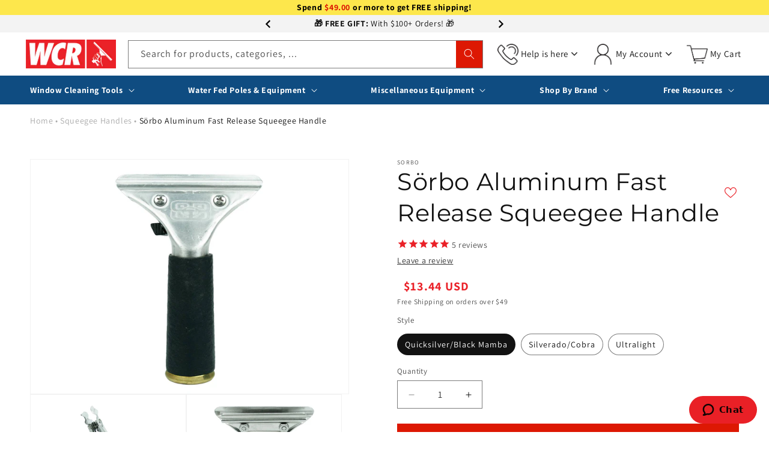

--- FILE ---
content_type: text/html; charset=utf-8
request_url: https://windowcleaner.com/variants/42697890234519/?section_id=pickup-availability
body_size: 1539
content:
<div id="shopify-section-pickup-availability" class="shopify-section">

<pickup-availability-preview class="pickup-availability-preview">
    

    
      <svg width="37" height="34" viewBox="0 0 37 34" fill="none" xmlns="http://www.w3.org/2000/svg">
        <path d="M15.2939 30.3101C15.1564 30.3101 15.0214 30.2741 14.9021 30.2058C14.7828 30.1375 14.6835 30.0393 14.6139 29.9207C11.9941 25.4575 5.00964 15.9539 4.93946 15.8584C4.82726 15.7059 4.7737 15.5181 4.78857 15.3293C4.80344 15.1405 4.88574 14.9634 5.02044 14.8304L7.16813 12.708C7.2993 12.5784 7.47175 12.4988 7.65549 12.4832C7.83923 12.4676 8.02263 12.5168 8.17381 12.6224L15.1298 17.4793C19.7844 11.5107 24.108 7.38704 26.9524 4.95377C30.1549 2.21481 32.1934 0.981736 32.2787 0.930959C32.4013 0.857437 32.5415 0.818601 32.6844 0.818604H36.159C36.3188 0.818593 36.4749 0.867166 36.6065 0.957881C36.7381 1.0486 36.839 1.17717 36.8959 1.32656C36.9528 1.47594 36.9629 1.63908 36.9249 1.79435C36.887 1.94962 36.8027 2.08968 36.6833 2.19597C26.8163 10.9845 16.0862 29.7235 15.9789 29.9118C15.9105 30.032 15.8116 30.132 15.6923 30.2019C15.5729 30.2718 15.4373 30.3091 15.299 30.31L15.2939 30.3101Z" fill="#E92027"/>
        <path d="M15.1425 33.5951C7.31686 33.5951 0.950195 27.2285 0.950195 19.4028C0.950195 11.577 7.31686 5.21046 15.1425 5.21046C16.7116 5.20872 18.2701 5.46771 19.7543 5.97684C19.9521 6.0448 20.1148 6.18855 20.2065 6.37646C20.2983 6.56436 20.3117 6.78104 20.2438 6.97882C20.1758 7.1766 20.0321 7.33928 19.8442 7.43107C19.6562 7.52287 19.4396 7.53626 19.2418 7.4683C17.9223 7.0158 16.5367 6.7857 15.1418 6.78738C8.18559 6.78738 2.52641 12.4466 2.52641 19.4028C2.52641 26.3589 8.18559 32.0182 15.1418 32.0182C22.098 32.0182 27.7572 26.3589 27.7572 19.4028C27.7574 18.5492 27.6716 17.6978 27.5012 16.8615C27.4805 16.76 27.48 16.6554 27.4996 16.5538C27.5193 16.4521 27.5588 16.3553 27.6159 16.2689C27.673 16.1824 27.7466 16.1081 27.8324 16.0501C27.9182 15.9921 28.0146 15.9516 28.116 15.9309C28.2175 15.9102 28.3221 15.9096 28.4238 15.9293C28.5254 15.949 28.6223 15.9885 28.7087 16.0456C28.7951 16.1027 28.8694 16.1762 28.9274 16.262C28.9854 16.3478 29.0259 16.4442 29.0466 16.5457C29.2382 17.486 29.3347 18.4432 29.3345 19.4028C29.3348 27.2285 22.9681 33.5951 15.1425 33.5951Z" fill="#B5B5B5"/>
      </svg>
      
    

    <div class="pickup-availability-info"><p class="caption-large">
          Pickup available at <span class="color-foreground">Warwick, NY</span>
        </p>
        <p class="caption">Usually ready in 4 hours</p>
        <button
          id="ShowPickupAvailabilityDrawer"
          class="pickup-availability-button link link--text underlined-link"
          aria-haspopup="dialog"
        >View store information
</button></div>
  </pickup-availability-preview>

  <pickup-availability-drawer
    class="gradient"
    tabindex="-1"
    role="dialog"
    aria-modal="true"
    aria-labelledby="PickupAvailabilityHeading"
  >
    <div class="pickup-availability-header">
      <h2 class="h3 pickup-availability-drawer-title" id="PickupAvailabilityHeading">
        Sörbo Aluminum Fast Release Squeegee Handle
      </h2>
      <button class="pickup-availability-drawer-button" type="button" aria-label="Close"><svg xmlns="http://www.w3.org/2000/svg" fill="none" class="icon icon-close" viewBox="0 0 18 17"><path fill="currentColor" d="M.865 15.978a.5.5 0 0 0 .707.707l7.433-7.431 7.579 7.282a.501.501 0 0 0 .846-.37.5.5 0 0 0-.153-.351L9.712 8.546l7.417-7.416a.5.5 0 1 0-.707-.708L8.991 7.853 1.413.573a.5.5 0 1 0-.693.72l7.563 7.268z"/></svg>
</button>
    </div><p class="pickup-availability-variant">Style:&nbsp;<span>Quicksilver/Black Mamba</span></p><ul class="pickup-availability-list list-unstyled" role="list" data-store-availability-drawer-content><li class="pickup-availability-list__item">
          <h3 class="h4">Warwick, NY</h3>
          <p class="pickup-availability-preview caption-large"><span class="svg-wrapper"><svg xmlns="http://www.w3.org/2000/svg" fill="none" class="icon icon-tick" viewBox="0 0 20 20"><path fill="#108043" stroke="#fff" d="m16.136 6.979.003-.004a1.499 1.499 0 0 0-2.275-1.954l-5.945 6.777-1.858-1.859A1.499 1.499 0 1 0 3.94 12.06l2.999 3c.289.29.675.44 1.1.439h.019a1.5 1.5 0 0 0 1.08-.522z"/></svg>
</span>
              Pickup available,
              usually ready in 4 hours
</p><address class="pickup-availability-address">
            <p>1723 Rt 17A<br>Florida NY 10921<br>United States</p>
<p>+18622660677</p></address>
        </li></ul>
  </pickup-availability-drawer></div>

--- FILE ---
content_type: text/css
request_url: https://windowcleaner.com/cdn/shop/t/105/assets/custom.css?v=169980642381668460051768574546
body_size: 6298
content:
:root{--red-color: #DD1803;--grey-color: #808080;--blue-color: #0F4C81;--collection-card-image-padding: 0rem;--collection-card-corner-radius: 0rem;--collection-card-text-alignment: left;--collection-card-border-width: 0rem;--collection-card-border-opacity: .1;--collection-card-shadow-opacity: 0;--collection-card-shadow-visible: 0;--collection-card-shadow-horizontal-offset: 0rem;--collection-card-shadow-vertical-offset: .4rem;--collection-card-shadow-blur-radius: .5rem}.section-header.shopify-section-group-header-group{z-index:4}.header__heading-link{padding:0}.rte ul{padding-left:0}.js details[open].menu-opening>.menu-drawer,details[open].menu-opening>.menu-drawer__submenu{z-index:2}@media only screen and (min-width: 750px){h1,.h1{font-size:calc(var(--font-heading-scale)* 3.4rem)}}@media only screen and (min-width: 950px){h1,.h1{font-size:calc(var(--font-heading-scale)* 4rem)}}#___ratingbadge_0{right:auto!important;left:0!important}iframe html{height:auto}.predictive-search__loading-state svg{display:none}.grey-text{color:var(--grey-color)}.red-text{color:var(--red-color)!important}.button{transition:.15s all;font-weight:600;letter-spacing:.1rem;text-transform:uppercase;line-height:5rem}.button,.shopify-challenge__button,.customer button{justify-content:center;align-items:center;border-width:2px;border-style:solid;padding:0 3rem;cursor:pointer;font:inherit;text-decoration:none;-webkit-appearance:none;appearance:none;color:rgba(var(--color-button-text));font-weight:600;text-transform:uppercase}.button:not(.button--secondary){border-color:rgba(var(--color-button),var(--alpha-button-background))}.shopify-challenge__button,.customer button{border-color:var(--red-color);background-color:var(--red-color)}.button-light{border-color:rgb(var(--color-foreground));background-color:transparent;color:rgb(var(--color-foreground))}.button:hover:not(:active){box-shadow:0 2px 4px 1px #0000004d!important}.button:hover{transform:translateY(-.3rem)}.product-form__submit{margin-bottom:1rem}.button--full-width{display:flex;width:100%}.button{transition:.15s all}.button,.button-label,.shopify-challenge__button,.customer button{font-size:1.6rem;letter-spacing:.1rem;line-height:3.125em}.button:after,.shopify-challenge__button:after,.customer button:after,.shopify-payment-button__button--unbranded:after,.button:not([disabled]):hover:after,.shopify-challenge__button:hover:after,.customer button:hover:after,.shopify-payment-button__button--unbranded:hover:after{box-shadow:none}.header-free-shipping-price-container{padding:0 .3em}iframe{max-width:100%}.left{text-align:left}.center{text-align:center}.right{text-align:right}.uppercase{text-transform:uppercase}.italic{font-style:italic}.light{opacity:.7}.font-weight-100{font-weight:100!important}.font-weight-200{font-weight:200!important}.font-weight-300{font-weight:300!important}.font-weight-400{font-weight:400!important}.font-weight-500{font-weight:500!important}.font-weight-600{font-weight:600!important}.font-weight-700{font-weight:700!important}.font-weight-800{font-weight:800!important}.font-weight-900{font-weight:900!important}.cart-count-bubble{position:absolute;font-family:Montserrat;background-color:var(--red-color);color:rgb(var(--color-button-text));height:2.1rem;width:2.1rem;border-radius:0;display:flex;justify-content:center;align-items:center;font-size:1.4rem;line-height:2.1rem;left:calc(100% + 10px);top:calc(50% - 1.05rem)}.table-container{max-width:100%;overflow:auto;scrollbar-width:thin;scrollbar-color:#333 #eee}.table-container::-webkit-scrollbar,.table-container::-webkit-scrollbar-thumb{height:10px;border-radius:0;border:0}.table-container::-webkit-scrollbar-track{box-shadow:inset 0 0 0 10px #eee}.table-container::-webkit-scrollbar-thumb{box-shadow:inset 0 0 0 10px}.table-container table{max-width:9999px}.cart-notification__links .sezzle-checkout-button{margin-top:1rem;height:54px;padding:12px 10px}.separate-menu-line{background-color:#0f4c81}.separate-menu-line nav>ul{width:100%;margin:0;justify-content:space-between;-webkit-justify-content:space-between}.separate-menu-line nav>ul>li>a,.separate-menu-line nav>ul>li>a>.header__active-menu-item,.separate-menu-line nav>ul>li>a.header__menu-item:hover,.separate-menu-line nav>ul>li>a.header__menu-item:hover span,.separate-menu-line nav>ul>li .list-menu__item,.separate-menu-line nav>ul>li .list-menu__item span{color:#fff;font-weight:600}.separate-menu-line nav>ul>li>a,.separate-menu-line nav>ul>li>a>.header__active-menu-item,.separate-menu-line nav>ul>li>a.header__menu-item:hover,.separate-menu-line nav>ul>li>a.header__menu-item:hover span,.separate-menu-line nav>ul>li .list-menu__item,.separate-menu-line nav>ul>li .list-menu__item span:not(.header__active-menu-item){text-decoration:none}.separate-menu-line nav>ul>li>a.header__menu-item,.separate-menu-line nav>ul>li .list-menu__item span{line-height:1.775em}.separate-menu-line .icon-caret path{fill:#fff}@media screen and (min-width: 990px){.header.page-width,.separate-menu-line .page-width{max-width:var(--page-width)}}.menu-drawer__second-menu{border-width:1px 0 1px 0;border-style:solid;border-color:#eee;padding:2rem 0}.menu-drawer__second-menu .menu-drawer__menu-item a{display:block;text-decoration:none;color:inherit}.menu-drawer__second-menu .menu-drawer__menu-item a>*{display:inline-block;vertical-align:middle}.menu-drawer__second-menu__icon{width:2.5rem}.frenzy_container .frenzy_grid .frenzy_product_item{padding:0}.frenzy_container .frenzy_grid .frenzy_product_item .frenzy_img_wrapper{padding:10px;overflow:hidden}.frenzy_container .frenzy_grid .frenzy_product_item.sale-banner .frenzy_img_wrapper{position:relative}.frenzy_container .frenzy_grid .frenzy_product_item.sale-banner .frenzy_img_wrapper:after{content:"SALE";display:block;position:absolute;height:25px;width:150px;background-color:var(--red-color);line-height:25px;text-align:center;bottom:0;left:0;color:#fff;font-size:20px;letter-spacing:.05em;font-weight:600;transform:rotate(45deg) translate(-43px,20px);z-index:2}.frenzy_container .frenzy_grid .frenzy_product_item img.vendor-logo{top:8px!important;right:16px;padding:0 2px}.frenzy_container .frenzy_grid .frenzy_product_item img.vendor-logo[alt=I-Team]{top:10px}.frenzy_container .frenzy_grid .frenzy_product_item_detail{padding:12px 10px 10px}.frenzy_container .frenzy_grid .frenzy_product_item figure a:before,.frenzy_container .frenzy_grid .frenzy_product_item figure .frenzy_img_wrapper:before{padding-bottom:calc(140% - 20px)}.frenzy_container .frenzy_grid .frenzy_product_item .frenzy_product_tags{top:10px!important;left:10px!important}form .search__input.field__input{padding-right:5rem}form .search__button{right:var(--inputs-border-width);top:var(--inputs-border-width);bottom:var(--inputs-border-width);height:calc(100% - (var(--inputs-border-width) * 2));background-color:var(--red-color);color:#fff}form .search__button:focus-visible{background-color:var(--red-color);z-index:2}form .search__button:focus{background-color:var(--red-color);z-index:2}form .search__button:not(:focus-visible):not(.focused){box-shadow:inherit;background-color:var(--red-color)}form .search__button .icon{height:1.8rem;width:1.8rem}form input::-webkit-search-decoration{-webkit-appearance:none}.header__icon,.header__icon--cart .icon{width:auto;padding:0;text-decoration:none}.header__icon{position:relative}.header__icon>img{max-width:35px;margin:4px}.header__icons>.header__icon:not(:last-child){margin-right:16px;padding-right:20px;background-image:url("data:image/svg+xml,%3Csvg viewBox='0 0 10 6' fill='none' xmlns='http://www.w3.org/2000/svg'%3E%3Cpath d='M9.84016 0.501473L9.5126 0.166414C9.40951 0.0617757 9.27235 0.00412948 9.12577 0.00412948C8.97926 0.00412948 8.84194 0.0617757 8.73885 0.166414L5.00224 3.96231L1.26131 0.162202C1.15838 0.0575637 1.02107 0 0.87456 0C0.728055 0 0.590655 0.0575637 0.487646 0.162202L0.160001 0.495196C-0.0533338 0.711741 -0.0533338 1.06447 0.160001 1.28102L4.61402 5.82178C4.71695 5.92633 4.8541 6 5.00191 6H5.00362C5.1502 6 5.28736 5.92625 5.39029 5.82178L9.84016 1.29332C9.94325 1.18877 9.99984 1.04523 10 0.896407C10 0.747502 9.94325 0.605946 9.84016 0.501473Z' fill='%23333333'/%3E%3C/svg%3E%0A");background-size:10px 6px;background-position:center right 5px;background-repeat:no-repeat}.header__icon-popup{position:absolute;right:0;top:calc(100% - 1px);border:1px solid var(--grey-color);background-color:#fff;opacity:0;pointer-events:none;transition:.3s all;width:300px;z-index:2}.header__icon--help .header__icon-popup{width:350px}.header__icon:hover .header__icon-popup{opacity:1;pointer-events:auto}@media screen and (max-width: 500px){.header__icon:hover .header__icon-popup{opacity:0;pointer-events:none}.header__icon.open .header__icon-popup{opacity:1;pointer-events:auto}.header__icons>.header__icon.open:not(:last-child){background-image:url("data:image/svg+xml,%3Csvg viewBox='0 0 10 6' fill='none' xmlns='http://www.w3.org/2000/svg' style='rotate:180deg'%3E%3Cpath d='M9.84016 0.501473L9.5126 0.166414C9.40951 0.0617757 9.27235 0.00412948 9.12577 0.00412948C8.97926 0.00412948 8.84194 0.0617757 8.73885 0.166414L5.00224 3.96231L1.26131 0.162202C1.15838 0.0575637 1.02107 0 0.87456 0C0.728055 0 0.590655 0.0575637 0.487646 0.162202L0.160001 0.495196C-0.0533338 0.711741 -0.0533338 1.06447 0.160001 1.28102L4.61402 5.82178C4.71695 5.92633 4.8541 6 5.00191 6H5.00362C5.1502 6 5.28736 5.92625 5.39029 5.82178L9.84016 1.29332C9.94325 1.18877 9.99984 1.04523 10 0.896407C10 0.747502 9.94325 0.605946 9.84016 0.501473Z' fill='%23333333'/%3E%3C/svg%3E%0A")}.header__icon--help .header__icon-popup{right:auto;left:-35px}}.header__icon span.header__icon-popup__title{display:block;text-align:center;margin:10px;font-size:1.9rem}.header__icon span{height:100%;font-weight:400;font-size:1.5rem;line-height:1.2em}.header__icon-popup__btns{text-align:center}.header__icon-popup__btns .button{width:250px;margin:0 auto 10px}.header__icon-popup__icons{display:flex;display:-webkit-flex;background-color:#f0f0f0}.header__icon-popup__icons>a{width:33.3333%;padding:10px 5px;text-align:center;font-size:1.2rem;line-height:1em;text-decoration:none}.header__icon-popup__icons__icon{width:2.4rem;height:2.4rem;margin-bottom:.1em}.header__icon-popup__icons__icon+span,.header__icon-popup .hulk-header-icon span{height:auto;font-size:1.2rem;line-height:1em;color:#535353}.header__icon-popup .hulk-header-icon i{display:inline-block;margin-bottom:.2em;width:2.4rem;height:2.4rem}.header__icon-popup__btns .button strong{color:#2475ab;margin-right:.4em;text-transform:none}.header__icon--cart .header__icon-popup .cart-items{overflow:auto;max-height:calc(100vh - 300px);display:block}.header__icon--cart .header__icon-popup .cart-item td:nth-child(1){width:90px}.header__icon--cart .header__icon-popup .cart-item td:nth-child(2){width:calc(100% - 90px)}.header__icon--cart .header__icon-popup .header__icon-popup__title{font-size:1.4rem}.header__icon-popup .cart-items td{padding:1rem;border-style:solid;border-width:1px 0 1px 0;border-color:#f3f3f3}.header__icon-popup__quantity-line{display:flex;display:-webkit-flex;justify-content:space-between;-webkit-justify-content:space-between}.header__icon-popup__cart-link-block{text-align:center}.header__icon-popup__cart-link-block a:not(.button){color:rgb(var(--color-foreground));text-decoration:none}.header__icon-popup__cart-link-block a:not(.button):hover{color:var(--red-color);text-decoration:underline}@media screen and (max-width: 989.98px){menu-drawer~.header__icons .header__icon--account,.header__icon:not(.header__icon--menu)>span{display:none}header form.search__desktop{grid-column-start:1;grid-column-end:4;margin-top:.7rem}.header__icon--menu{width:4.4rem}header.header{padding-left:1.5rem;padding-right:1.5rem}.header__icon--cart{padding-right:calc(2.1rem + 6px)}.cart-count-bubble{left:calc(100% - 2.1rem)}.product-media-vertical-stack{flex-direction:row!important;overflow-x:visible!important;scroll-behavior:smooth!important;overflow-y:hidden!important}.product-media-vertical-stack .product__media-item--stacked{width:80vw!important;flex:0 0 auto!important;display:block!important;height:auto!important;min-height:auto!important;max-width:none!important}ul.product-media-vertical-stack::-webkit-scrollbar-thumb{background-color:#ff13134d;border-radius:4px}}@media screen and (max-width: 500px){.header__icon>img{max-width:25px}.header__icon--help{position:absolute;left:50px}}.mega-menu{position:static}.mega-menu__content{background-color:rgb(var(--color-background));border-radius:0;left:0;overflow-y:auto;overflow-x:hidden;padding:2.4rem 0!important;position:absolute;right:0;top:100%;z-index:-1}.mega-menu-columns{width:calc(100% - 323px)}.shopify-section-header-sticky .mega-menu__content{max-height:calc(100vh - var(--header-bottom-position-desktop, 20rem) - 4rem)}.header-wrapper--border-bottom .mega-menu__content{border-top:0}.js .mega-menu__content{opacity:0;transform:translateY(-1.5rem)}.mega-menu[open] .mega-menu__content{opacity:1;transform:translateY(0)}.mega-menu__list{display:grid;gap:2.4rem 4rem;grid-template-columns:repeat(6,minmax(0,1fr));list-style:none}.mega-menu__link{color:rgba(var(--color-foreground),.75);display:block;font-size:1.3rem;line-height:calc(1 + .3 / var(--font-body-scale));padding-bottom:1.4rem;padding-top:0;text-decoration:none;transition:text-decoration var(--duration-short) ease;word-wrap:break-word}.mega-menu__link--level-2{font-size:1.4rem}.mega-menu__link--level-2:not(:only-child){margin-bottom:0}.header--top-center .mega-menu__list{display:flex;justify-content:center;flex-wrap:wrap;column-gap:0}.header--top-center .mega-menu__list>li{width:16%;padding-right:2.4rem}.mega-menu__link:hover,.mega-menu__link--active{color:rgb(var(--color-foreground));text-decoration:underline}.mega-menu__link--active:hover{text-decoration-thickness:.2rem}.mega-menu .mega-menu__list--condensed{display:block}.mega-menu__list--condensed .mega-menu__link{font-weight:400}.mega-menu__content ul.mega-menu__list>li>a:not(.button),.MegaMenu__content__image-block li a:not(.button){font-weight:600}.mega-menu__content ul.mega-menu__list>li>a:not(.button){color:#0f4c81}.MegaMenu__content__image-block li a:not(.button),.mega-menu__content ul.mega-menu__list>li.mega-menu__main-item a:not(.button){color:#575757}.mega-menu__content ul.mega-menu__list>li:not(:first-child)>a:not(.button){margin-top:2rem}.MegaMenu__content__image-block{position:relative}.MegaMenu__content__image-block>*{position:relative;z-index:2}.MegaMenu__content__image-block:before{content:"";position:absolute;display:block;top:-25px;left:-50px;width:400px;height:calc(100% + 49px);background:linear-gradient(90deg,#fff,#f9f9f9 20% 100%);z-index:1}.MegaMenu__content__image-block ul{list-style-type:none;margin:0 0 2rem;padding:0}.MegaMenu__content__image-block li{padding:0 0 1.4rem}.MegaMenu__content__image-block li a{text-decoration:none}.MegaMenu__content__image-block li a:hover{text-decoration:underline;text-underline-offset:.3rem}.MegaMenu__content__image-block img{display:block;max-width:100%;height:auto}.MegaMenu__content__image-block{padding:1.1rem 3.2rem}.menu-drawer__inner-submenu .MegaMenu__content__image-block{margin-top:5rem}.menu-drawer__inner-submenu .MegaMenu__content__image-block:before{width:calc(100% + 49px)}.MegaMenu__content__image-block__text{margin-top:1.2rem}.megamenu-images-grid{margin-top:-40px}.menu-drawer__inner-submenu .megamenu-images-grid{margin-top:0}.megamenu-images-grid__item{width:100%;margin-bottom:0;padding:0 3.2rem}.megamenu-images-grid__item img{max-width:100%;height:auto;display:block;margin:0 auto}.MegaMenu__content__image-block a[href="#"]{font-size:0}@media screen and (min-width: 990px){.header--full-width-menu{grid-template-columns:auto 1fr auto}.mega-menu__content.page-width{max-width:calc(var(--page-width) - 10rem + 50px);max-height:calc(100vh - 180px)}.mega-menu__content.page-width::-webkit-scrollbar{-webkit-appearance:none;width:7px}.mega-menu__content.page-width::-webkit-scrollbar-thumb{border-radius:4px;background-color:#00000080;box-shadow:0 0 1px #ffffff80}.mega-menu__content .page-width{padding:0 25px}.mega-menu__list{display:block!important;column-count:4;padding:80px 0 0;position:relative;z-index:2}.mega-menu__content.has-image-block .mega-menu__list{display:block;column-count:3;width:100%;padding:80px 30px 0 0}.mega-menu__list li{-webkit-column-break-inside:avoid;page-break-inside:avoid;break-inside:avoid}.mega-menu__content.has-image-block .page-width{display:flex;display:-webkit-flex}.MegaMenu__content__image-block{width:323px;padding:0 0 0 10px;display:flex;display:-webkit-flex;flex-direction:column;-webkit-flex-direction:column;justify-content:space-between;-webkit-justify-content:space-between}.megamenu-images-grid{display:flex;display:-webkit-flex;margin-left:-1rem;margin-right:-1rem;flex-wrap:wrap;-webkit-flex-wrap:wrap;column-gap:calc((100% - (160px * 4)) / 3)}.megamenu-images-grid__item{display:flex;display:-webkit-flex;align-items:center;-webkit-align-items:center;width:160px;padding:0 1rem}.mega-menu__main-item{position:absolute;width:100%;top:-15px;left:0;padding-bottom:10px;border-bottom:1px solid #c2c2c2;font-size:1.8rem;display:flex;display:-webkit-flex;align-items:center;-webkit-align-items:center;justify-content:space-between;-webkit-justify-content:space-between}.mega-menu__content.has-image-block .mega-menu__list .mega-menu__main-item{width:calc(100% - 30px)}.mega-menu__content ul.mega-menu__list>li.mega-menu__main-item a{margin:0!important;text-decoration:none}}@media screen and (min-width: 1200px){.megamenu-images-grid{column-gap:calc((100% - 800px)/4)}}.card__content .card__information .card__heading a{text-decoration:underline!important}h2.form__message{background:#faebea;padding:20px 10px 10px;margin:0}.customer ul{background:#faebea;margin-top:0;padding-top:20px;padding-bottom:20px}.customer ul a{display:inline;opacity:.8;text-decoration:underline}.form__message:focus-visible{outline:0;outline-offset:0;box-shadow:none}span.form__message{color:#cc2a24}.form__message{display:none}.hide{display:none!important}.ais-product{position:relative}.ais-product .brand-logo{top:0;position:absolute;z-index:2;max-width:100px;margin-right:10px;right:0;margin-top:5px}.ais-product .brand-logo img{height:43px;width:100px;border:0}.ais-hit--price,.price-item.price-item--regular{font-size:2rem!important;color:#ea2128!important}.brands-logo img{height:auto;width:130px;border:0}.icon-wishlist-heart-empty.wishlist-btn{width:100%;margin-bottom:15px!important}.review-stars-block .color-icon-text{--color-icon: var(--red-color)}.review-stars-block{margin-top:2rem!important;display:flex;display:-webkit-flex;align-items:center;-webkit-align-items:center;justify-content:center;-webkit-justify-content:center}.rating{display:inline-block;margin:0}.product .rating-star,.rating-star{--letter-spacing: .2;--font-size: 1.8}.rating-star{--percent: calc( ( var(--rating) / var(--rating-max) + var(--rating-decimal) * var(--font-size) / (var(--rating-max) * (var(--letter-spacing) + var(--font-size))) ) * 100% );letter-spacing:calc(var(--letter-spacing) * 1rem);font-size:calc(var(--font-size) * 1rem);line-height:1;display:inline-block;font-family:Times;margin:0}.rating-star:before{content:"\2605\2605\2605\2605\2605";background:linear-gradient(90deg,var(--color-icon) var(--percent),rgba(var(--color-foreground),.15) var(--percent));-webkit-background-clip:text;-webkit-text-fill-color:transparent}.rating-text{display:none}.rating-count{display:inline-block;margin:0}@media (forced-colors: active){.rating{display:none}.rating-text{display:block}}@media screen and (max-width: 990px){.menu-drawer{z-index:99999999999999!important;overflow-y:scroll!important;overflow-x:hidden!important;position:fixed!important;right:0!important;bottom:0!important;width:100%!important;background-color:#fff!important;transition:all .4s!important;top:0!important;padding-top:35px;height:100%!important}.menu-drawer .menu-drawer__header{text-align:center;position:relative;padding-top:7px;border-bottom:1px solid #ccc}.menu-drawer .menu-drawer__inner-container{overflow:hidden}.menu-drawer__header-close{display:block;position:absolute;opacity:1;transform:scale(1);transition:transform .15s ease,opacity .15s ease;top:12px;right:20px;cursor:pointer}.menu-drawer__header-close svg{height:2rem;width:auto;fill:none;vertical-align:middle}.menu-drawer .menu-drawer__header #sm_menu_ham{right:12px;left:auto;top:10px;position:fixed;height:30px;width:30px;background:#fff;border:10px solid #fff;border-radius:30px}.slider--tablet.grid--peek.grid--2-col-tablet-down .grid__item,.grid--peek .grid__item{width:calc(100% - 3rem)!important}.brand-block.keen-slider__slide{min-width:160px!important;max-width:160px!important}.keen-slider:not([data-keen-slider-disabled]) .keen-slider__slide{height:80px!important;min-height:auto!important}}.ais-page .ais-hit--title,.ais-page .ais-hit--subtitle,.ais-page .ais-hit--price{text-align:center!important}.ais-page .ais-hit--details>.review-stars-block{justify-content:center!important}.product-form__input input[type=radio]:checked+label{color:rgb(var(--color-background))!important}.product-form__input input[type=radio]+label{color:rgb(var(--color-foreground))!important}.product-form__input input[type=radio]:disabled+label,.product-form__input--pill input[type=radio]:disabled+label,.product-form__input--pill input[type=radio].disabled+label{cursor:not-allowed!important;opacity:.45!important;text-decoration:unset!important}.rich-text.rich-text-custom.content-container{background-color:#fff}#JotFormIFrame-212694409737970{outline:0!important;outline-offset:0!important;box-shadow:none!important}.form-all{box-shadow:0!important}.site-mobile-nav .mobile-nav-content.utility-nav-below{min-height:calc(100vh - 174px)}#product-grid.grid{column-gap:10px;row-gap:10px}.card-wrapper{color:inherit;height:100%;position:relative;text-decoration:none}.product-grid-container .card-wrapper{border:1px solid #eaeaea;border-radius:5px;padding:10px;overflow:hidden;min-height:100%}.contains-card .card{text-align:var(--collection-card-text-alignment);text-decoration:none}.contains-card .card:not(.ratio){display:flex;flex-direction:column;height:100%}.contains-card .card--card{height:100%}.contains-card .card--card,.contains-card .card--standard .card__inner{border-radius:var(--collection-card-corner-radius);border:var(--collection-card-border-width) solid rgba(var(--color-foreground),var(--collection-card-border-opacity));position:relative;box-sizing:border-box}.contains-card .card--standard .card__inner{box-shadow:0 0 8px #0000004d}.contains-card .card--card:after,.contains-card .card--standard .card__inner:after{content:"";position:absolute;width:calc(var(--collection-card-border-width) * 2 + 100%);height:calc(var(--collection-card-border-width) * 2 + 100%);top:calc(var(--collection-card-border-width) * -1);left:calc(var(--collection-card-border-width) * -1);z-index:-1;border-radius:var(--collection-card-corner-radius);box-shadow:var(--collection-card-shadow-horizontal-offset) var(--collection-card-shadow-vertical-offset) var(--collection-card-shadow-blur-radius) rgba(var(--collection-color-shadow),var(--collection-card-shadow-opacity))}.contains-card .card .card__inner .card__media{overflow:hidden;z-index:0;border-radius:calc(var(--collection-card-corner-radius) - var(--collection-card-border-width) - var(--collection-card-image-padding))}.contains-card .card--card .card__inner .card__media{border-bottom-right-radius:0;border-bottom-left-radius:0}.contains-card .card--standard.card--text{background-color:transparent}.contains-card .card-information{text-align:var(--collection-card-text-alignment)}.contains-card .card__media,.contains-card .card .media{bottom:0;position:absolute;top:0}.contains-card .card .media{width:100%}.contains-card .card__media{margin:var(--collection-card-image-padding);width:calc(100% - 2 * var(--collection-card-image-padding))}.contains-card .card--standard .card__media{margin:var(--collection-card-image-padding)}.contains-card .card__inner{width:100%}.contains-card .card--media .card__inner .card__content{padding:calc(var(--collection-card-image-padding) + 1rem);position:relative}.contains-card .card__content{display:grid;grid-template-rows:minmax(0,1fr) max-content minmax(0,1fr);padding:1rem;width:100%;flex-grow:1;text-decoration:none}.contains-card .card__content--auto-margins{grid-template-rows:minmax(0,auto) max-content minmax(0,auto)}.contains-card .card__information{grid-row-start:2;padding:1.3rem 1rem}.contains-card .card:not(.ratio)>.card__content{grid-template-rows:max-content minmax(0,1fr) max-content auto}@media screen and (min-width: 750px){.contains-card .card__information{padding-bottom:1.7rem;padding-top:1.7rem}}.contains-card .card__badge{align-self:flex-end;grid-row-start:3;justify-self:flex-start}.contains-card .card__badge.top{align-self:flex-start;grid-row-start:1}.contains-card .card__badge.right{justify-self:flex-end}.contains-card .card>.card__content>.card__badge{margin:1.3rem}.contains-card .card__media .media img{height:100%;object-fit:cover;object-position:center center;width:100%}.contains-card .card__inner:not(.ratio)>.card__content{height:100%}.contains-card .card__heading{margin-top:0;margin-bottom:0;font-weight:600;font-size:1.4rem;line-height:1.5em;color:#333}.contains-card .card__heading:last-child{margin-bottom:0}.contains-card .card--card.card--media>.card__content{margin-top:calc(0rem - var(--collection-card-image-padding))}.contains-card .card--standard.card--text a:after,.contains-card .card--card .card__heading a:after{bottom:calc(var(--collection-card-border-width) * -1);left:calc(var(--collection-card-border-width) * -1);right:calc(var(--collection-card-border-width) * -1);top:calc(var(--collection-card-border-width) * -1)}.contains-card .card__heading a:after{bottom:0;content:"";left:0;position:absolute;right:0;top:0;z-index:1}.contains-card .card__heading a:after{outline-offset:.3rem}.contains-card .card__heading a:focus:after{box-shadow:0 0 0 .3rem rgb(var(--color-background)),0 0 .5rem .4rem rgba(var(--color-foreground),.3);outline:.2rem solid rgba(var(--color-foreground),.5)}.contains-card .card__heading a:focus-visible:after{box-shadow:0 0 0 .3rem rgb(var(--color-background)),0 0 .5rem .4rem rgba(var(--color-foreground),.3);outline:.2rem solid rgba(var(--color-foreground),.5)}.contains-card .card__heading a:focus:not(:focus-visible):after{box-shadow:none;outline:0}.contains-card .card__heading a:focus{box-shadow:none;outline:0}@media screen and (min-width: 990px){#product-grid.grid--2-col-desktop .grid__item{width:calc(50% - 5px);max-width:calc(50% - 5px)}#product-grid.grid--3-col-desktop .grid__item{width:calc(33.333% - (10px * 2 / 3));max-width:calc(33.333% - (10px * 2 / 3))}#product-grid.grid--4-col-desktop .grid__item{width:calc(25% - 7.5px);max-width:calc(25% - 7.5px)}#product-grid.grid--5-col-desktop .grid__item{width:calc(20% - 8px);max-width:calc(20% - 8px)}.contains-card .card .media.media--hover-effect>img:only-child,.contains-card .card-wrapper .media.media--hover-effect>img:only-child{transition:transform var(--duration-long) ease}.contains-card .card:hover .media.media--hover-effect>img:first-child:only-child,.contains-card .card-wrapper:hover .media.media--hover-effect>img:first-child:only-child{transform:scale(1.03)}.contains-card .card-wrapper:hover .media.media--hover-effect>img:first-child:not(:only-child){opacity:0}.contains-card .card-wrapper:hover .media.media--hover-effect>img+img{opacity:1;transition:transform var(--duration-long) ease;transform:scale(1.03)}.contains-card .underline-links-hover:hover a{text-decoration:underline;text-underline-offset:.3rem}}.contains-card .card--standard.card--media .card__inner .card__information,.contains-card .card--standard.card--text>.card__content .card__heading,.contains-card .card--standard>.card__content .card__badge,.contains-card .card--standard.card--text.article-card>.card__content .card__information,.contains-card .card--standard>.card__content .card__caption{display:none}.contains-card .card--standard>.card__content{padding:0}.contains-card .card--standard>.card__content .card__information{padding:.9rem 0 .6rem}.contains-card .card--card.card--media .card__inner .card__information,.contains-card .card--card.card--text .card__inner,.contains-card .card--card.card--media>.card__content .card__badge{display:none}.contains-card .card--extend-height{height:100%}.contains-card .card--extend-height.card--standard.card--text,.contains-card .card--extend-height.card--media{display:flex;flex-direction:column}.contains-card .card--extend-height.card--standard.card--text .card__inner,.contains-card .card--extend-height.card--media .card__inner{flex-grow:1}.contains-card .card .icon-wrap{margin-left:.8rem;white-space:nowrap;transition:transform var(--duration-short) ease;overflow:hidden}.contains-card .card-information>*+*{margin-top:.5rem}.contains-card .card-information{width:100%}.contains-card .card-information>*{line-height:calc(1 + .4 / var(--font-body-scale));color:rgb(var(--color-foreground))}.contains-card .card-information>.price{margin-top:1.8rem!important;color:rgb(var(--color-foreground))}.contains-card .card-information>.rating{margin-top:.4rem}.contains-card .card-information>*:not(.visually-hidden:first-child)+*:not(.rating){margin-top:.7rem}.contains-card .card-information .caption{letter-spacing:.07rem}.contains-card .card-article-info{margin-top:1rem}.instafeed-hover-layer{width:calc(100% - 14px)!important}#insta-feed img,.instafeed-shopify img,#insta-feed .instafeed-overlay,.instafeed-shopify .instafeed-overlay{width:calc(100% - 14px)!important;margin:0!important;height:100%!important}.instafeed-hover-icon{display:block!important;width:40px;height:40px}#insta-feed .instafeed-hover-icon img{position:static!important;width:100%!important}.frenzy_product_item .vendor-logo.vandor-front-9-restoration{height:60px;top:0;right:-7px}.quantity__button svg{width:1rem;pointer-events:none}.customerHub .chContent .chContent-Wrapper .chContent-Body .chContent-Body-Page .chContent-Body-Page-General .chContent-Body-Page-RecentOrders-Wrapper .chContent-Body-Page-RecentOrders-Wrapper-Item .chContent-Body-Page-RecentOrders-Wrapper-Item-Details .chCBPROWID-Actions .chCBPROWID-Actions-Buttons .chButton{margin-top:5px}.customerHub .chContent .chContent-Wrapper .chContent-Body .chContent-Body-Page .chContent-Body-Page-General .chContent-Body-Page-Profile .chContent-Body-Page-Content-Wrapper .chContent-BPG-group .chContent-BPG-group-Value .chContent-BPG-group-Value-Label{z-index:2}@media screen and (min-width: 1024px){.chCBPROWID-Icon:not(:first-child){margin-left:10px}}@media screen and (max-width: 1023.98px){.customerHub .chContent .chContent-Wrapper .chContent-Body .chContent-Body-Page .chContent-Body-Page-General .chContent-Body-Page-RecentOrders-Wrapper .chContent-Body-Page-RecentOrders-Wrapper-Item .chContent-Body-Page-RecentOrders-Wrapper-Item-Delivery{height:auto!important}.customerHub .chContent .chContent-Wrapper .chContent-Body .chContent-Body-Page .chContent-Body-Page-General .chContent-Body-Page-RecentOrders-Wrapper .chContent-Body-Page-RecentOrders-Wrapper-Item .chContent-Body-Page-RecentOrders-Wrapper-Item-Delivery .chCBPROWID-OrderDate{display:grid!important;grid-template-columns:25px auto auto;line-height:1.2em;gap:5px;padding:5px 0}}header-drawer .menu-drawer__navigation-container .menu-drawer__navigation:first-child>.menu-drawer__menu>li:nth-child(-n+2)>details>.menu-drawer__menu-item,.list-menu__item__bold{font-weight:700}#menu-drawer .menu-drawer__navigation-container{height:calc(100% - 54px)}.comparison-table .go-to-checkout{color:#fff;background-color:#0f4c81}.frenzy_collections_page{min-height:635px}.shipping-protect-logo img{max-width:50px}.atc-banner--shipping-protect{display:flex;align-items:center}.shipping-protect-text .title{margin:0;font-size:17px;font-weight:600;line-height:normal}.shipping-protect-text .text{font-size:14px}.cart-inner.announcement-bar.announcement-bar--free-shipping.gradient{font-size:22px}.shipping-protect-logo{padding:5px}.product__info-container>.shoppay-form{display:none}.variant-switch-input.disabled:not(.soldout)+label{display:none}.aasaved-cart-wrapper{margin-top:-10px!important;margin-bottom:35px!important}.saved-cart-button svg{margin-left:4px;margin-right:.7em!important}
/*# sourceMappingURL=/cdn/shop/t/105/assets/custom.css.map?v=169980642381668460051768574546 */


--- FILE ---
content_type: text/css
request_url: https://windowcleaner.com/cdn/shop/t/105/assets/section-main-product-custom.css?v=100061470525496489241762539030
body_size: 3480
content:
#savecart{display:none}.stamped-review-footer a{cursor:pointer!important}.saved-cart-button{background:transparent;border:0;cursor:pointer;padding:0}.saved-cart-button svg{width:1em;height:1em;margin-right:.5em;vertical-align:middle}#stamped-button-submit{padding:0!important;background-color:var(--blue-color)!important;border-color:var(--blue-color)!important}.automatic-discount-badge{position:absolute;top:10px;right:15px;font-weight:700;z-index:2;line-height:1em;display:flex;display:-webkit-flex;align-items:center;-webkit-align-items:center;background-color:#ea2128;width:120px;height:80px;padding:10px;border-style:solid;border-width:2px;border-color:#ea2128;border-radius:10px;color:#fff;font-size:16px;text-align:center}.automatic-discount-badge>span{display:block;width:100%}.color-option{border-radius:50%!important;padding:0!important;height:30px!important;width:30px!important;vertical-align:middle!important;cursor:pointer;border:0!important;transition:.3s all}.color-option>*{pointer-events:none}.product-form__input input[type=radio]:checked+label.color-option{transform:scale(1.2)}body .wishlist-whale-button{padding:0;margin:0;height:24px}body .product__info-wrapper .wishlist-btn{display:block!important;margin:-10px!important;width:50px}.no-js .product-form__submit.button--secondary{--color-button: var(--color-base-accent-1);--color-button-text: var(--color-base-solid-button-labels);--alpha-button-background: 1}.product .price--sold-out .price__badge-sold-out{background:transparent;color:rgb(var(--color-base-text));border-color:transparent}.product__description-title,.product__description h1,.product__description h2,.product__description h3,.product__description h4,.product__description h5,.product__description h6,.product__description h1 *,.product__description h2 *,.product__description h3 *,.product__description h4 *,.product__description h5 *,.product__description h6 *{font-weight:600}.product--no-media noscript .product-form__input{text-align:center}.product--no-media noscript .product-form__input{max-width:100%}.product--no-media .product-form__input--dropdown{flex-direction:column;max-width:100%}.product--no-media fieldset.product-form__input,.product--no-media .product-form__input--dropdown{display:flex;align-items:center;justify-content:center;text-align:center}.product--no-media .product__info-wrapper{padding-left:0}.finance-button-container{margin:-62px 0 0 150px;max-width:190px}.finance-button-container a{width:100%;text-align:center;padding:4px}@media screen and (min-width: 750px){.shopify-section-header-sticky:not(.shopify-section-header-hidden)+#MainContent .product__media-gallery{top:15rem}.shopify-section-header-sticky:not(.shopify-section-header-hidden)+#MainContent .product__media-gallery .product__media{padding-top:calc(100vh - 15rem - 130px)!important}.shopify-section-header-sticky:not(.shopify-section-header-hidden)+#MainContent .product__media-gallery .product__media>*{object-fit:contain}#MainContent .product__media-gallery .product__media,#MainContent .product__media-gallery .product__media>*{transition:.15s all;padding-top:0!important;object-fit:contain}.product__column-sticky{top:176px}.product-media-container.constrain-height .media{padding-top:min(calc(100vh - 330px),min(var(--constrained-height),var(--ratio-percent)))}.product-media-container.constrain-height .media>*{object-fit:contain}}@media screen and (min-width: 750px) and (max-width: 819px){.finance-button-container{margin:0;max-width:100%}}@media screen and (min-width: 890px){.finance-button-container{margin-left:170px}}@media screen and (min-width: 750px) and (max-width:1100px){.product #simpAskQuestion .simpAsk-title-container a.simpAskQuestionForm-btnOpen{margin:0;float:none}.simp-ask-question-header .simpAskQuestionForm-btnOpen{position:static!important;margin-top:0!important}}.product__description table,.custom-content-section table{max-width:100%;border-collapse:collapse}.product__description thead,.custom-content-section thead{background-color:#ececec;text-transform:uppercase}.product__description table td,.product__description table th,.custom-content-section table td,.custom-content-section table th{border:1px solid #ababab;padding:5px;line-height:1.2em}@media screen and (max-width:749px){.product__description li{padding:5px 0}}.vendor-logo-block{display:flex;display:-webkit-flex;align-items:center;-webkit-align-items:center}.vendor-logo{display:block;height:auto}.text-before-vendor-logo,.vendor-url{max-width:50%;width:50%;display:block}.text-before-vendor-logo{display:block;color:#a4a4a4;line-height:1.3em}.table-container{overflow:auto;scrollbar-width:thin;scrollbar-color:#333 #eee}//firefox .table-container{scrollbar-width:thin;scrollbar-color:#333 #eee}.table-container:-webkit-scrollbar{width:11px}.table-container:-webkit-scrollbar-track{background:#eee}.table-container:-webkit-scrollbar-thumb{background-color:$gray--lighter;border-radius:6px;border:3px solid transparent}.table-container::-webkit-scrollbar,.table-container::-webkit-scrollbar-thumb{height:10px;border-radius:0;border:0}.table-container::-webkit-scrollbar-track{box-shadow:inset 0 0 0 10px #eee}.table-container::-webkit-scrollbar-thumb{box-shadow:inset 0 0 0 10px}.table-container table{max-width:9999px}.product .accordionSimpQA ul li p.simpAnswerHolder{margin-bottom:30px!important}.product #simpAskQuestion .simpAsk-title-container a.simpAskQuestionForm-btnOpen{margin-top:-7px}.product #simpAskQuestion .simpAsk-title-container{margin-bottom:30px!important}.product-video-section .video-block{position:relative;height:0;width:100%;padding-bottom:56.25%}.product-video-section .video-block img{object-fit:cover;cursor:pointer}.product-video-section .video-block iframe,.product-video-section .video-block img{position:absolute;top:0;left:0;width:100%;height:100%}.product-video-section__play-btn{display:block!important;position:absolute;width:88px;height:68px;top:calc(50% - 34px);left:calc(50% - 44px);pointer-events:none;background-image:url("data:image/svg+xml,%3Csvg xmlns='http://www.w3.org/2000/svg' viewBox='-35.20005 -41.33325 305.0671 247.9995'%3E%3Cpath d='M229.763 25.817c-2.699-10.162-10.65-18.165-20.748-20.881C190.716 0 117.333 0 117.333 0S43.951 0 25.651 4.936C15.553 7.652 7.6 15.655 4.903 25.817 0 44.236 0 82.667 0 82.667s0 38.429 4.903 56.85C7.6 149.68 15.553 157.681 25.65 160.4c18.3 4.934 91.682 4.934 91.682 4.934s73.383 0 91.682-4.934c10.098-2.718 18.049-10.72 20.748-20.882 4.904-18.421 4.904-56.85 4.904-56.85s0-38.431-4.904-56.85' fill='red'/%3E%3Cpath d='M93.333 117.559l61.333-34.89-61.333-34.894z' fill='%23fff'/%3E%3C/svg%3E");background-size:contain;background-repeat:no-repeat;background-position:center;z-index:2}.product__title-container.wish-btn{position:relative;padding-right:30px}.product__title-container.wish-btn .product__wishlist-button{position:absolute;right:0;top:calc(50% - 10px)}.product__title-container.wish-btn .product__wishlist-button .hulk_wl_icon span{display:none}.product__title-container.wish-btn .product__wishlist-button .hulk_wl_icon .heart-hulk-animation{color:#ea2128;margin:0;font-size:20px}.scroll-to-reviews{margin-top:-1.5rem}.scroll-to-reviews__btn,.scroll-to-reviews__btn:visited{color:rgba(var(--color-link),var(--alpha-link))}#simpAskQuestion .button{background-color:var(--blue-color)}.hidden-metafields{display:none}.sku-info-table{border-collapse:collapse;border:1px solid #ececec}.sku-info-table td{padding:6px 10px}.sku-info-table tr:first-child td{border-bottom:1px solid #ececec}.sku-info-table tr td:first-child{border-right:1px solid #ececec}.warning-checkbox{display:block;margin-bottom:1em;cursor:pointer}.warning-checkbox input{display:none}.warning-checkbox__checkmark{display:inline-block;width:1em;height:1em;border:1px solid var(--red-color);border-radius:.2em;margin:0 .3em 0 0;vertical-align:middle}.warning-checkbox__label{vertical-align:middle;font-size:18px;line-height:1.2em;color:var(--red-color)}.warning-checkbox__input:checked+.warning-checkbox__checkmark{background-image:url("data:image/svg+xml,%3Csvg fill='%23e41b2a' xmlns='http://www.w3.org/2000/svg' xmlns:xlink='http://www.w3.org/1999/xlink' viewBox='0 0 78.369 78.369' xml:space='preserve'%3E%3Cpath d='M78.049,19.015L29.458,67.606c-0.428,0.428-1.121,0.428-1.548,0L0.32,40.015c-0.427-0.426-0.427-1.119,0-1.547l6.704-6.704 c0.428-0.427,1.121-0.427,1.548,0l20.113,20.112l41.113-41.113c0.429-0.427,1.12-0.427,1.548,0l6.703,6.704 C78.477,17.894,78.477,18.586,78.049,19.015z'/%3E%3C/svg%3E");background-size:.8em .8em;background-position:center;background-repeat:no-repeat}.product-form__submit.disabled{cursor:not-allowed;opacity:.5;pointer-events:none}@media screen and (max-width:750px){.product__modal-opener:after{box-sizing:border-box;content:"Tap to Zoom";display:block;width:100%;background-color:#efefefcc;padding:10px 15px;text-align:center;font-size:14px;line-height:1em;position:absolute;bottom:0;left:0;pointer-events:none}}.product .product__media-wrapper .slider-mobile-gutter.single-slide .product__media-list{margin-bottom:0}@media screen and (min-width:750px){.product .product__media-wrapper .slider-mobile-gutter.single-slide .product__media-list .product__media{height:calc(100vh - 176px)!important}}.thumbnail-slider.single-slide{opacity:0;pointer-events:none;height:0}body>.shopify-app-block>.shopify_subscriptions_app_block_container{display:none}.product__info-container .shopify_subscriptions_app_container label{display:block;position:relative}.product__info-container .shopify_subscriptions_app_container input{display:none}.product__info-container .shopify_subscriptions_app_container .checkmark{display:inline-block;width:10px;height:10px;background:#fff;border-radius:50%;margin-right:10px;outline:2px solid #c0c0c0;transition:.1s all;position:relative}.product__info-container .shopify_subscriptions_app_container input:checked+.checkmark:after{content:"";display:block;width:6px;height:6px;border-radius:50%;position:absolute;top:2px;left:2px;background:#0f4c81}.product__info-container .shopify_subscriptions_app_container .checkmark-text{display:inline-block;position:relative;z-index:2;color:#000}.shopify_subscriptions_app__title+div{border:1px solid #c0c0c0!important;border-radius:5px!important;background-color:#eee!important}.shopify_subscriptions_app__title+div>.shopify_subscriptions_app_block_label:first-child{border-bottom:1px solid #c0c0c0!important}.shopify_subscriptions_app_block_label.active .shopify_subscriptions_app_block_label_children{display:block}.delivery-widget__container>.msg__container{padding:10px 0!important}.summary-rating-bar-content{background-color:var(--red-color)}.product__mobile-block .stamped-product-reviews-badge{margin:1.5rem 0}@media screen and (min-width:750px){.product__mobile-block,.product__info-wrapper .mobile-price,.product__info-wrapper .mobile-price+.product__tax{display:none}}@media screen and (max-width:749px){.product__info-wrapper .product__text,.product__info-wrapper .product__title,.product__info-wrapper .stamped-product-reviews-badge,.product__info-wrapper .scroll-to-reviews,.product__info-wrapper .desktop-price,.product__info-wrapper .desktop-price+.product__tax{display:none!important}}.product-block--price{position:relative}.product-block--price.has-low-price-guarantee-link{padding-right:150px}.product-block--price .low-price-guarantee-link{position:absolute;right:0;top:50%;transform:translateY(-50%);display:block;width:150px;height:90px;text-align:center}.product-block--price .low-price-guarantee-link img{max-width:100%;max-height:100%;object-fit:contain}.product__tax{margin-top:0;line-height:1em}@media screen and (max-width:749.98px){.product-block--price.has-low-price-guarantee-link{margin-top:3rem}}.button:not(.button--secondary).button--finance{display:inline-block;padding:4px;font-size:1.3rem;line-height:1.3em;text-transform:none;background-color:#18a501;border-color:#18a501}.button--finance span,.ais-page .ais-hit--details>.button--finance span{font-size:inherit;line-height:inherit;font-weight:700;vertical-align:middle}.button--finance span:last-child{color:#000}.pickup-availability-info *{margin:0 0 .6rem;font-size:14px;font-family:Montserrat,sans-serif}.pickup-availability-info .caption-large,.pickup-availability-info .caption-large *{font-size:16px;line-height:1.15em;text-transform:uppercase;letter-spacing:.02em}.pickup-availability-info .caption-large .color-foreground{font-weight:700}.pickup-availability-info p{margin-bottom:0;color:#000}.variant-switch-input.disabled,.variant-switch-input.disabled+label,.variant-switch-label.disabled{pointer-events:none!important}.variant-switch-input.unavailable,.variant-switch-input.unavailable+label{display:none!important}.product .price .badge,.product .price__container{vertical-align:middle}.product .price .badge.price__badge-sale{margin-right:.5em}.delivery-widget__container{position:relative;display:grid;grid-template-columns:auto auto;justify-content:left;align-items:center}.delivery-widget__container:before{content:"";display:inline-block;width:20px;height:20px;background-image:url("data:image/svg+xml,%3Csvg width='20' height='20' viewBox='0 0 20 20' fill='none' xmlns='http://www.w3.org/2000/svg'%3E%3Cpath d='M15.105 11.8907C13.7149 11.8907 12.584 13.0216 12.584 14.4118C12.584 15.8019 13.7149 16.9328 15.105 16.9328C16.4954 16.9328 17.626 15.8019 17.626 14.4118C17.626 13.0216 16.4951 11.8907 15.105 11.8907ZM15.105 15.6723C14.4098 15.6723 13.8445 15.1069 13.8445 14.4118C13.8445 13.7166 14.4098 13.1513 15.105 13.1513C15.8002 13.1513 16.3655 13.7166 16.3655 14.4118C16.3655 15.107 15.8002 15.6723 15.105 15.6723Z' fill='%23E92027'/%3E%3Cpath d='M6.49172 11.8907C5.1016 11.8907 3.9707 13.0216 3.9707 14.4118C3.9707 15.8019 5.1016 16.9328 6.49172 16.9328C7.88184 16.9328 9.01273 15.8019 9.01273 14.4118C9.01273 13.0216 7.88184 11.8907 6.49172 11.8907ZM6.49172 15.6723C5.79656 15.6723 5.23121 15.1069 5.23121 14.4118C5.23121 13.7166 5.79656 13.1513 6.49172 13.1513C7.18668 13.1513 7.75223 13.7166 7.75223 14.4118C7.75223 15.107 7.18688 15.6723 6.49172 15.6723Z' fill='%23E92027'/%3E%3Cpath d='M16.8027 4.67483C16.6956 4.46202 16.4777 4.32776 16.2395 4.32776H12.9202V5.58827H15.8508L17.567 9.0017L18.6935 8.4353L16.8027 4.67483Z' fill='%23E92027'/%3E%3Cpath d='M13.2142 13.8025H8.44531V15.063H13.2142V13.8025Z' fill='%23E92027'/%3E%3Cpath d='M4.60072 13.8025H2.41588C2.06775 13.8025 1.78564 14.0846 1.78564 14.4327C1.78564 14.7808 2.06779 15.063 2.41588 15.063H4.60076C4.94889 15.063 5.231 14.7808 5.231 14.4327C5.231 14.0846 4.94885 13.8025 4.60072 13.8025Z' fill='%23E92027'/%3E%3Cpath d='M19.8676 9.9496L18.6279 8.35296C18.5088 8.19917 18.3249 8.10925 18.1302 8.10925H13.5503V3.69749C13.5503 3.34937 13.2682 3.06726 12.9201 3.06726H2.41588C2.06775 3.06726 1.78564 3.34941 1.78564 3.69749C1.78564 4.04558 2.06779 4.32773 2.41588 4.32773H12.2898V8.73949C12.2898 9.08761 12.572 9.36972 12.9201 9.36972H17.8215L18.7394 10.5521V13.8025H16.9957C16.6476 13.8025 16.3654 14.0846 16.3654 14.4327C16.3654 14.7809 16.6476 15.063 16.9957 15.063H19.3696C19.7178 15.063 19.9999 14.7808 19.9999 14.4327V10.3362C19.9999 10.1962 19.9533 10.0601 19.8676 9.9496Z' fill='%23E92027'/%3E%3Cpath d='M4.55871 10.6093H1.65953C1.31141 10.6093 1.0293 10.8914 1.0293 11.2395C1.0293 11.5876 1.31145 11.8697 1.65953 11.8697H4.55867C4.9068 11.8697 5.18891 11.5876 5.18891 11.2395C5.18895 10.8914 4.9068 10.6093 4.55871 10.6093Z' fill='%23E92027'/%3E%3Cpath d='M6.0084 8.13025H0.630234C0.282148 8.13025 0 8.4124 0 8.76052C0 9.10865 0.282148 9.39076 0.630234 9.39076H6.0084C6.35652 9.39076 6.63863 9.10861 6.63863 8.76052C6.63863 8.41244 6.35652 8.13025 6.0084 8.13025Z' fill='%23E92027'/%3E%3Cpath d='M7.0377 5.65125H1.65953C1.31141 5.65125 1.0293 5.93339 1.0293 6.28148C1.0293 6.6296 1.31145 6.91171 1.65953 6.91171H7.0377C7.38582 6.91171 7.66793 6.62957 7.66793 6.28148C7.66797 5.93339 7.38582 5.65125 7.0377 5.65125Z' fill='%23E92027'/%3E%3C/svg%3E%0A");background-repeat:no-repeat;background-position:center;background-size:contain;margin-right:10px}.cs-save-trigger{text-transform:uppercase;padding:0!important}.cs-save-trigger svg path{stroke:#e92027!important}.cs-save-trigger svg path:nth-child(2){stroke-width:3!important}
/*# sourceMappingURL=/cdn/shop/t/105/assets/section-main-product-custom.css.map?v=100061470525496489241762539030 */


--- FILE ---
content_type: text/css
request_url: https://windowcleaner.com/cdn/shop/t/105/assets/component-sticky-addtocart.css?v=91401784064272793101762538886
body_size: -336
content:
.sticky-cart-bar{position:fixed;bottom:0;left:0;right:0;background:#fff;border-top:1px solid #e0e0e0;padding:12px 15px;display:none;align-items:center;justify-content:space-between;z-index:1000;transform:translateY(100%);transition:transform .3s ease-in-out;box-shadow:0 -2px 10px #0000001a}.sticky-cart-bar.visible{transform:translateY(0)}.sticky-product-info{display:flex;align-items:center;flex:1;min-width:0;margin-right:12px}.sticky-product-title{font-weight:600;font-size:1.1rem;white-space:nowrap;overflow:hidden;text-overflow:ellipsis;flex:1;min-width:0;margin-right:12px}.sticky-product-price{font-weight:600;color:#333;font-size:1.1rem;white-space:nowrap;flex-shrink:0}.sticky-add-to-cart{background:var(--red-color);color:#fff;border:none;padding:12px 20px;font-size:1rem;font-weight:600;cursor:pointer;transition:background-color .2s;white-space:nowrap;flex-shrink:0;min-width:auto;width:auto}.sticky-add-to-cart:hover{background:#333}@media (max-width: 768px){.sticky-cart-bar{display:flex}}@media (max-width: 480px){.sticky-cart-bar{padding:10px 12px}.sticky-product-title{font-size:1.25rem;margin-right:8px}.sticky-product-price{font-size:1.5rem}.sticky-add-to-cart{padding:10px 16px;font-size:1.25rem}.sticky-product-info{margin-right:8px}}@media (max-width: 360px){.sticky-cart-bar{padding:8px 10px}.sticky-product-title{font-size:1.2rem;margin-right:6px}.sticky-product-price{font-size:1.2rem}.sticky-add-to-cart{padding:8px 12px;font-size:1.2rem}.sticky-product-info{margin-right:6px}}
/*# sourceMappingURL=/cdn/shop/t/105/assets/component-sticky-addtocart.css.map?v=91401784064272793101762538886 */


--- FILE ---
content_type: text/css
request_url: https://windowcleaner.com/cdn/shop/t/105/assets/component-product-variant-picker-custom.css?v=129818031288923069241762538880
body_size: -772
content:
.product-form__input--pill input[type=radio]+label {
  padding: 1rem 1.2rem;
}

--- FILE ---
content_type: text/css
request_url: https://windowcleaner.com/cdn/shop/t/105/assets/section-product-recommendations.css?v=62278768734999802101762538963
body_size: -254
content:
.product-recommendations{display:block}.product-recommendations .card--standard>.card__content .card__information{display:flex;display:-webkit-flex;flex-direction:column;-webkit-flex-direction:column;justify-content:space-between;-webkit-justify-content:space-between}.product-recommendations .card-information{margin-top:10px;height:90px;position:relative}.product-recommendations .card-information>.price{margin-top:0!important}.product-recommendations .card-information>.review-stars-block{position:absolute;bottom:0;left:0;right:0}.product-recommendations:not(.product-recommendations--loaded){padding:0;margin:0}.product-recommendations__heading{margin:0;margin-bottom:3rem}.product-recommendations .product-grid .grid__item{box-shadow:0 0 8px #0000004d;padding:0 10px}@media screen and (min-width: 750px){.product-recommendations .product-grid{column-gap:10px;row-gap:10px}.product-recommendations .grid--5-col-tablet .grid__item{width:calc(25% - 8px);max-width:calc(25% - 8px)}.product-recommendations .grid--4-col-tablet .grid__item{width:calc(25% - 7.5px);max-width:calc(25% - 7.5px)}.product-recommendations .grid--3-col-tablet .grid__item{width:calc(33.3333% - 10px * 2 / 3);max-width:calc(33.3333% - 10px * 2 / 3)}.product-recommendations .grid--2-col-tablet .grid__item{width:calc(50% - 5px);max-width:calc(50% - 5px)}}@media screen and (min-width: 990px){.product-recommendations .grid--5-col-desktop .grid__item{width:calc(20% - 8px);max-width:calc(20% - 8px)}.product-recommendations .grid--4-col-desktop .grid__item{width:calc(25% - 7.5px);max-width:calc(25% - 7.5px)}.product-recommendations .grid--3-col-desktop .grid__item{width:calc(33.3333% - 10px * 2 / 3);max-width:calc(33.3333% - 10px * 2 / 3)}.product-recommendations .grid--2-col-desktop .grid__item{width:calc(50% - 5px);max-width:calc(50% - 5px)}}
/*# sourceMappingURL=/cdn/shop/t/105/assets/section-product-recommendations.css.map?v=62278768734999802101762538963 */


--- FILE ---
content_type: text/css
request_url: https://app.search.plugin.frenzy.ai/custom-css
body_size: 1982
content:
.frenzy_popout--navbar .frenzy_popout-list {
  z-index: 4;
}

.main-fixed-header {
  // top: 0 !important;
}
.frenzy-suggest-wrapper.frenzy_suggest_align_center {
  top: 73px;
}
.frenzy-suggest-wrapper .frenzy_sw_content .frenzy_sw_content_area {
  padding: 0;
}
.frenzy_sw_content_area .frenzy_sw_bottom_btn {
  margin-top: 20px;
}
.frenzy-suggest-wrapper
  .frenzy_sw_content_area
  .frenzy_product_row.layout_type_grid {
  padding: 0 6px;
  margin-top: 0;
}
.frenzy-suggest-wrapper .frenzy_sw_content_area .frenzy_sw_heading {
  padding-left: 6px;
}
.frenzy-suggest-wrapper .frenzy_product_tags .frenzy_tag {
  display: none;
}
.frenzy_sw_content {
  /* border-top: 2px solid #000; */
}
.quick-product__btn,
.frenzyQuickAdd {
  display: none;
}

.is-open-filter #shopify-section-announcement-bar-custom {
  z-index: 0;
}

.is-open-filter #shopify-section-header {
  z-index: 2;
}
button.frenzy_add_to_cart_btn {
  background: var(--blue-color);
  border-color: var(--blue-color);
}

.frenzy_recommendation_title.frenzy_slider_title {
  font-size: 40px;
  margin-bottom: 30px;
  padding: 0 !important;
}
.frenzy_sw_content_area .frenzy_product_item {
  border: 1px solid #eaeaea;
  border-radius: 5px;
  padding: 10px;
  overflow: hidden;
  height: 100%;
  /*     min-height: 100%; */
}
.frenzy_product_price_meta {
  margin-top: 18px;
}
.frenzy_product_price_meta span {
  font-size: 20px !important;
}

.frenzy_product_item figure a:before {
  padding-bottom: 105% !important;
}
.swiper-button-next:after,
.swiper-button-prev:after {
  font-size: 28px !important;
}
.product .frenzy_recommendation_title.frenzy_slider_title {
  font-size: 24px;
}
.frenzy_slider.frenzy_recommendation_wraper {
  padding: 0 !important;
}
.frenzy_slider .swiper-button-prev {
  left: -30px !important;
}
.frenzy_slider .swiper-button-next {
  right: -30px !important;
}
.frenzy_add_to_cart_btn .frenzy_loading_spinner {
  opacity: 0.5;
}
.cart .frenzy_product_item figure {
  border: none !important;
}
.frenzy_product_row .review-stars-block {
  justify-content: center;
  align-items: center;
  margin-top: 5px !important;
}
.frenzy_product_item .frenzy_product_tags {
  top: 0 !important;
  left: 0 !important;
  z-index: 1 !important;
}
.frenzy_product_tags .frenzy_tag {
  background: #184c81 !important;
  border-radius: 15px !important;
}
img.vendor-logo {
  position: absolute;
  top: -16px;
  right: 4px;
  width: 80px;
  height: 80px;
  object-fit: contain;
  z-index: 2;
  display: none;
}
.collection .frenzy_collections_page img.vendor-logo,
.search .frenzy_search_page img.vendor-logo {
  display: block;
}
.frenzy_product_price_sale span {
  color: #000;
  font-size: 18px !important;
}
.frenzy_product_price_meta span.frenzy_product_price_compare {
  display: none;
}
.fwc_filters_block.frenzy_org_price_input {
  overflow: initial;
}
.frenzy_bundle_id .frenzy_container {
  padding: 0 !important;
}
.frenzy_bundle_id .frenzy_product_bundle_row.frenzy_pb_details {
  justify-content: left !important;
}
.frenzy_bundle_id .frenzy_bundle_product_details {
  text-align: left;
}
.frenzy_bundle_id .frenzy_bundle_product_ctt {
  justify-content: left;
}
.frenzy_bundle_cta_atc .frenzy_loading_spinner{background-color: #dd1803; color: #fff;}
.frenzy_bundle_cta_atc .frenzy_loading_spinner svg .path {
    stroke: #fff;
}
.frenzy_bundle_id
  .frenzy_product_bundle_row.frenzy_pb_details
  .frenzy_bundle_product_grid {
  flex: 0 0 100%;
  max-width: 100%;
}
.frenzy_popout--navbar .frenzy_popout-list {
  z-index: 4 !important;
}
.frenzy-page-collection {
  margin-top: 20px;
}
.frenzy-suggest-wrapper:not(.frenzy-full-screen) {
  max-width: 1240px !important;
}
.frenzy_sw_content_area .frenzy_product_row .frenzy_grid {
  margin-bottom: 12px;
}
.frenzy_product_item_detail .frenzy_product_price_meta {
  display: flex;
  justify-content: center;
}
.frenzy_product_item_detail
  .frenzy_product_price_meta
  .frenzy_product_price_sale {
  order: 2;
}
.frenzy_product_item_detail
  .frenzy_product_price_meta
  .frenzy_product_price_compare {
  margin-right: 8px;
}
@media screen and (max-width: 989px) {
  .is-open-filter {
    overflow: hidden;
  }
  .is-open-filter #shopify-section-header {
    z-index: 1;
  }
  .frenzy_slider .swiper-button-prev {
    left: 0 !important;
  }
  .frenzy_slider .swiper-button-next {
    right: 0 !important;
  }
  .frenzy-suggest-wrapper:not(.frenzy-full-screen) {
    max-width: 800px !important;
  }
  .frenzy-suggest-wrapper.frenzy_suggest_align_center {
    top: 110px;
  }
}

@media screen and (min-width: 990px) {
  .frenzy_container {
    max-width: var(--page-width) !important;
    padding: 0 5rem !important;
  }
}
@media screen and (max-width: 767px){
    .frenzy_sw_search_sidebar {
      order: 2;
    }
    .frenzy-suggest-wrapper .frenzy_product_row.ltg_2 .frenzy_grid {
        flex: 0 0 100%;
        max-width: 100%;
    }
    .frenzy-suggest-wrapper .frenzy_sw_content_area .frenzy_product_item{
        border:none;
    }
    .frenzy-suggest-wrapper{width:calc(100% - 30px)!important;margin:0 auto;}
    .frenzy-suggest-wrapper .review-stars-block{display:none !important;}
}
.filter_widget_trigger {
  font-weight: 550;
}
.frenzy-suggest-wrapper .frenzy_product_row .review-stars-block {
  justify-content: left;
}
.frenzy-suggest-wrapper .frenzy_sw_search_sidebar {
  padding-top: 0;
}
.frenzy-suggest-wrapper
  .frenzy_search_result_item_style_2
  .frenzy_product_item
  figure {
  width: 13%;
}
.frenzy-suggest-wrapper .frenzy_sw_content_area .frenzy_product_item_detail h3 {
  margin-bottom: 0;
  text-align: left;
}
.frenzy-suggest-wrapper
  .frenzy_product_item_detail
  .frenzy_product_price_meta
  .frenzy_product_price_sale {
  order: 2;
  font-size: 16px !important;
}
.frenzy-suggest-wrapper .frenzy_product_price_sale span {
  font-size: 16px !important;
}
.frenzy-suggest-wrapper
  .frenzy_search_result_item_style_2
  .frenzy_product_item_detail {
  text-align: left;
  padding-top: 0;
}
.frenzy-suggest-wrapper .frenzy_product_item_detail .frenzy_product_price_meta {
  margin-top: 2px;
  justify-content: left;
}
.frenzy-suggest-wrapper
  .frenzy_sw_content_area
  .frenzy_product_row.layout_type_grid {
  align-content: flex-start;
}

.frenzy_bundle_product_details {
  display: flex !important;
  flex-wrap: wrap !important;
  text-align: left !important;
}
.frenzy_bundle_product_details_inner {
  flex: 0 0 100% !important;
  max-width: 100% !important;
}
.frenzy_bundle_options {
  flex: 0 0 100% !important;
  max-width: 100% !important;
  text-align: left !important;
  padding-left: 0 !important;
}
.frenzy_product_item_detail h3 {
  text-align: center;
}
.frenzy_grid.grid_secondary_image .frenzy_product_item:hover img.frenzy_img_second {
  opacity: 1;
  visibility: visible;
}
.frenzy_grid.grid_secondary_image .frenzy_product_item:hover img.frenzy_img_first {
  opacity: 0;
  visibility: hidden;
}
/*  */
.frenzy_product_item {
  text-decoration: none;
  border: 1px solid #eaeaea;
  border-radius: 5px;
  padding: 10px;
}
.frenzy_product_item_detail h3 {
  font-weight: 600;
  font-size: 1.4rem !important;
  line-height: 1.5em !important;
  color: #333 !important;
  display: block;
}
.rating {
  margin-right: 5px;
}
.rating-count span {
  color: #333;
}
.fwc_filters_block.frenzy_org_price_input{
  padding: 17px 15px;
}
.frenzy_bo_option.frenzySelectBox{
    text-overflow: ellipsis;
    white-space: nowrap;
}
.frenzy_product_price_sale span.money{color: #e41c2b;}

@media only screen and (min-width: 750px){
.section-template--16118077030551__acfc6b6b-a78a-4ab7-8b10-73202b1db18a-padding .frenzy_recommendation_section .frenzy_recommendation_title {
    font-size: calc(var(--font-heading-scale) * 4rem) !important;
}

.frenzy_most_clicked_skus_section .frenzy_recommendation_title{
    font-size: calc(var(--font-heading-scale) * 4rem) !important;
}
}


.fwc_filters_search{
  display: none !important;
}

.filter_checkbox .filter_checkbox_label{
  text-transform: none !important;
}

@media (max-width: 575px) {
.frenzy_sw_content_area .frenzy_product_item{gap:10px;}
.frenzy-suggest-wrapper .frenzy_search_result_item_style_2 .frenzy_product_item figure{flex:0 0 60px; width:60px; }
  .frenzy-suggest-wrapper .frenzy_search_result_item_style_2 .frenzy_product_item_detail {flex: 1 1 0%;}
  }
@media (max-width: 400px) {
    .frenzy_product_bundle_image .frenzy_bundle_product_grid {
        flex: 0 0 33.33% !important;
        max-width: 33.33% !important;
    }
}



--- FILE ---
content_type: text/javascript; charset=utf-8
request_url: https://windowcleaner.com/products/sorbo-quicksilver-squeegee-channel.js
body_size: 1538
content:
{"id":7964196995223,"title":"Sörbo Quicksilver Squeegee Channel","handle":"sorbo-quicksilver-squeegee-channel","description":"\u003ch2\u003eAbout the Sörbo Quicksilver Squeegee Channel\n\u003c\/h2\u003e\n\u003cp\u003eSörbo Quicksilver Channels, designed by Mr. Sörbo—the innovator of the wide-body squeegee—offer precision and durability for professional window cleaning. Made from lightweight yet heavy-duty aluminum, these channels feature a unique grooved rubber for optimal performance. Larger sizes include 40° tapered ends for better edge detailing, while smaller sizes (5\", 6\", 8\", and 10\") maintain a straight profile. Designed to work best with Sörbo handles, these channels allow for closer cleaning to frames and improved reach into corners.\u003c\/p\u003e\n\u003cp\u003e\u003cem\u003e*This channel includes natural soft rubber. \u003c\/em\u003e\u003c\/p\u003e\n\u003cp\u003e\u003cem\u003e\u003cstrong\u003eBlackDiamond Round Top, Ettore Master, Facelift RazrBlade, Moerman, Pulex, Unger, and Wagtail Squeegee Rubber \u003cspan style=\"text-decoration: underline;\"\u003eWILL NOT\u003c\/span\u003e fit in this channel.\u003c\/strong\u003e\u003c\/em\u003e\u003c\/p\u003e\n\u003cp\u003e\u003cstrong\u003e PRODUCT HIGHLIGHTS\u003c\/strong\u003e\u003cbr\u003e\u003c\/p\u003e\n\u003cul\u003e\n\u003cli\u003eLightweight\u003c\/li\u003e\n\u003cli\u003eHeavy duty aluminum\u003c\/li\u003e\n\u003cli\u003e40° tapered ends on larger channels\u003c\/li\u003e\n\u003cli\u003eClean closer to frames\u003c\/li\u003e\n\u003c\/ul\u003e\n\u003cp\u003e \u003c\/p\u003e\n\u003cp\u003e\u003cstrong\u003eACCEPTED SÖRBO HANDLES:\u003c\/strong\u003e\u003c\/p\u003e\n\u003cp\u003e\u003cem\u003eThe following S\u003cspan\u003eö\u003c\/span\u003erbo handles have been tested and confirmed to fit this channel.\u003c\/em\u003e\u003c\/p\u003e\n\u003cul\u003e\n\u003cli\u003e\u003ca href=\"https:\/\/windowcleaner.com\/products\/sorbo-aluminum-squeegee-handle\" target=\"_blank\"\u003eSörbo Aluminum Squeegee Handle\u003c\/a\u003e\u003c\/li\u003e\n\u003cli\u003e\u003ca href=\"https:\/\/windowcleaner.com\/products\/sorbo-aluminum-fast-release-squeegee-handle\" target=\"_blank\"\u003eSörbo Aluminum Fast Release Squeegee Handle - Quicksilver\/Black Mamba\u003c\/a\u003e\u003c\/li\u003e\n\u003cli\u003e\u003ca href=\"https:\/\/windowcleaner.com\/products\/sorbo-aluminum-fast-release-squeegee-handle\" target=\"_blank\"\u003eSörbo Aluminum Fast Release Squeegee Handle - Silverado\/Cobra\u003c\/a\u003e\u003c\/li\u003e\n\u003cli\u003e\u003ca href=\"https:\/\/windowcleaner.com\/products\/sorbo-red-squeegee-handle\" target=\"_blank\"\u003eSörbo Red Squeegee Handle\u003c\/a\u003e\u003c\/li\u003e\n\u003cli\u003e\u003ca href=\"https:\/\/windowcleaner.com\/products\/sorbo-swivel-squeegee-handle\" target=\"_blank\"\u003eSörbo Swivel Squeegee Handle\u003c\/a\u003e\u003c\/li\u003e\n\u003c\/ul\u003e\n\u003cp\u003e \u003cbr\u003e\u003c\/p\u003e\n\u003cp\u003e\u003cstrong\u003eOTHER ACCEPTED HANDLES:\u003c\/strong\u003e\u003c\/p\u003e\n\u003cp\u003e\u003cem\u003eThe following handles have been tested and confirmed to fit this channel.\u003c\/em\u003e\u003c\/p\u003e\n\u003cul\u003e\n\u003cli\u003e\u003ca href=\"https:\/\/windowcleaner.com\/products\/companion-tools-ledger-squeegee-handle\" target=\"_blank\"\u003eCompanion Tools Ledger Squeegee Handle\u003c\/a\u003e\u003c\/li\u003e\n\u003cli\u003e\u003ca href=\"https:\/\/windowcleaner.com\/products\/ettore-stainless-steel-with-rubber-grip-super-channel-squeegee-handle\" target=\"_blank\"\u003eEttore Stainless Steel with Rubber Grip Super Channel Squeegee Handle\u003c\/a\u003e\u003c\/li\u003e\n\u003cli\u003e\u003ca href=\"https:\/\/windowcleaner.com\/products\/ettore-pro-super-system-super-channel-squeegee-handle\" target=\"_blank\"\u003eEttore Pro+ Super System Super Channel Squeegee Handle\u003c\/a\u003e\u003c\/li\u003e\n\u003cli\u003e\u003ca href=\"https:\/\/windowcleaner.com\/products\/ettore-contour-pro-super-channel-squeegee-handle\" target=\"_blank\"\u003eEttore Contour Pro+ Super Channel Squeegee Handle\u003c\/a\u003e\u003c\/li\u003e\n\u003cli\u003e\u003ca href=\"https:\/\/windowcleaner.com\/products\/mr-longarm-procurve-handle\" target=\"_blank\"\u003eMr. LongArm ProCurve Squeegee Handle\u003c\/a\u003e\u003c\/li\u003e\n\u003cli\u003e\u003ca href=\"https:\/\/windowcleaner.com\/products\/pulex-alumax-swivel-squeegee-handle\" target=\"_blank\"\u003ePulex Alumax Squeegee Handle\u003c\/a\u003e\u003c\/li\u003e\n\u003cli\u003e\u003ca href=\"https:\/\/windowcleaner.com\/products\/unger-ergotec-ninja-squeegee-handle-30\" target=\"_blank\"\u003eUnger ErgoTec Ninja Squeegee Handle - 30°\u003c\/a\u003e\u003c\/li\u003e\n\u003cli\u003e\u003ca href=\"https:\/\/windowcleaner.com\/products\/unger-ergotec-ninja-squeegee-handle-40\" target=\"_blank\"\u003eUnger ErgoTec Ninja Squeegee Handle - 40°\u003c\/a\u003e\u003c\/li\u003e\n\u003c\/ul\u003e","published_at":"2023-03-28T11:51:11-04:00","created_at":"2023-03-28T15:51:13-04:00","vendor":"Sorbo","type":"Traditional - Squeegee - Channel","tags":["collective-15","GSenable","hide-preorder-btn","Sitewide Sale","Sorbo QuickSilver Channels","Squeegee Channels","squeegee channels-variant test collection","temp-squeegee-channel-test"],"price":769,"price_min":769,"price_max":2689,"available":true,"price_varies":true,"compare_at_price":null,"compare_at_price_min":0,"compare_at_price_max":0,"compare_at_price_varies":false,"variants":[{"id":43015370702999,"title":"5 Inch","option1":"5 Inch","option2":null,"option3":null,"sku":"011-02-37","requires_shipping":true,"taxable":true,"featured_image":{"id":39049272066199,"product_id":7964196995223,"position":1,"created_at":"2023-03-28T15:58:07-04:00","updated_at":"2025-09-03T08:23:45-04:00","alt":"Sorbo Quicksilver Squeegee Channel Left Oblique Close up View","width":1100,"height":1100,"src":"https:\/\/cdn.shopify.com\/s\/files\/1\/0616\/1999\/4775\/products\/0018_sorbo-quicksilver-channel_1_1_875c1de1-8fa4-41b6-a59b-c826abe80a85.jpg?v=1756902225","variant_ids":[43015370571927,43015370604695,43015370637463,43015370670231,43015370702999,43015370735767,43015370768535,43015370801303,43015370834071,43015370866839,43015370899607,43015370932375,43015370965143,43015370997911]},"available":true,"name":"Sörbo Quicksilver Squeegee Channel - 5 Inch","public_title":"5 Inch","options":["5 Inch"],"price":769,"weight":40,"compare_at_price":null,"inventory_management":"shopify","barcode":"","featured_media":{"alt":"Sorbo Quicksilver Squeegee Channel Left Oblique Close up View","id":31679413026967,"position":1,"preview_image":{"aspect_ratio":1.0,"height":1100,"width":1100,"src":"https:\/\/cdn.shopify.com\/s\/files\/1\/0616\/1999\/4775\/products\/0018_sorbo-quicksilver-channel_1_1_875c1de1-8fa4-41b6-a59b-c826abe80a85.jpg?v=1756902225"}},"quantity_rule":{"min":1,"max":null,"increment":1},"quantity_price_breaks":[],"requires_selling_plan":false,"selling_plan_allocations":[]},{"id":43015370670231,"title":"6 Inch","option1":"6 Inch","option2":null,"option3":null,"sku":"011-02-22","requires_shipping":true,"taxable":true,"featured_image":{"id":39049272066199,"product_id":7964196995223,"position":1,"created_at":"2023-03-28T15:58:07-04:00","updated_at":"2025-09-03T08:23:45-04:00","alt":"Sorbo Quicksilver Squeegee Channel Left Oblique Close up View","width":1100,"height":1100,"src":"https:\/\/cdn.shopify.com\/s\/files\/1\/0616\/1999\/4775\/products\/0018_sorbo-quicksilver-channel_1_1_875c1de1-8fa4-41b6-a59b-c826abe80a85.jpg?v=1756902225","variant_ids":[43015370571927,43015370604695,43015370637463,43015370670231,43015370702999,43015370735767,43015370768535,43015370801303,43015370834071,43015370866839,43015370899607,43015370932375,43015370965143,43015370997911]},"available":true,"name":"Sörbo Quicksilver Squeegee Channel - 6 Inch","public_title":"6 Inch","options":["6 Inch"],"price":819,"weight":45,"compare_at_price":null,"inventory_management":"shopify","barcode":"","featured_media":{"alt":"Sorbo Quicksilver Squeegee Channel Left Oblique Close up View","id":31679413026967,"position":1,"preview_image":{"aspect_ratio":1.0,"height":1100,"width":1100,"src":"https:\/\/cdn.shopify.com\/s\/files\/1\/0616\/1999\/4775\/products\/0018_sorbo-quicksilver-channel_1_1_875c1de1-8fa4-41b6-a59b-c826abe80a85.jpg?v=1756902225"}},"quantity_rule":{"min":1,"max":null,"increment":1},"quantity_price_breaks":[],"requires_selling_plan":false,"selling_plan_allocations":[]},{"id":43015370637463,"title":"8 Inch","option1":"8 Inch","option2":null,"option3":null,"sku":"011-02-38","requires_shipping":true,"taxable":true,"featured_image":{"id":39049272066199,"product_id":7964196995223,"position":1,"created_at":"2023-03-28T15:58:07-04:00","updated_at":"2025-09-03T08:23:45-04:00","alt":"Sorbo Quicksilver Squeegee Channel Left Oblique Close up View","width":1100,"height":1100,"src":"https:\/\/cdn.shopify.com\/s\/files\/1\/0616\/1999\/4775\/products\/0018_sorbo-quicksilver-channel_1_1_875c1de1-8fa4-41b6-a59b-c826abe80a85.jpg?v=1756902225","variant_ids":[43015370571927,43015370604695,43015370637463,43015370670231,43015370702999,43015370735767,43015370768535,43015370801303,43015370834071,43015370866839,43015370899607,43015370932375,43015370965143,43015370997911]},"available":true,"name":"Sörbo Quicksilver Squeegee Channel - 8 Inch","public_title":"8 Inch","options":["8 Inch"],"price":939,"weight":65,"compare_at_price":null,"inventory_management":"shopify","barcode":"","featured_media":{"alt":"Sorbo Quicksilver Squeegee Channel Left Oblique Close up View","id":31679413026967,"position":1,"preview_image":{"aspect_ratio":1.0,"height":1100,"width":1100,"src":"https:\/\/cdn.shopify.com\/s\/files\/1\/0616\/1999\/4775\/products\/0018_sorbo-quicksilver-channel_1_1_875c1de1-8fa4-41b6-a59b-c826abe80a85.jpg?v=1756902225"}},"quantity_rule":{"min":1,"max":null,"increment":1},"quantity_price_breaks":[],"requires_selling_plan":false,"selling_plan_allocations":[]},{"id":43015370604695,"title":"10 Inch","option1":"10 Inch","option2":null,"option3":null,"sku":"011-02-23","requires_shipping":true,"taxable":true,"featured_image":{"id":39049272066199,"product_id":7964196995223,"position":1,"created_at":"2023-03-28T15:58:07-04:00","updated_at":"2025-09-03T08:23:45-04:00","alt":"Sorbo Quicksilver Squeegee Channel Left Oblique Close up View","width":1100,"height":1100,"src":"https:\/\/cdn.shopify.com\/s\/files\/1\/0616\/1999\/4775\/products\/0018_sorbo-quicksilver-channel_1_1_875c1de1-8fa4-41b6-a59b-c826abe80a85.jpg?v=1756902225","variant_ids":[43015370571927,43015370604695,43015370637463,43015370670231,43015370702999,43015370735767,43015370768535,43015370801303,43015370834071,43015370866839,43015370899607,43015370932375,43015370965143,43015370997911]},"available":true,"name":"Sörbo Quicksilver Squeegee Channel - 10 Inch","public_title":"10 Inch","options":["10 Inch"],"price":1034,"weight":77,"compare_at_price":null,"inventory_management":"shopify","barcode":"","featured_media":{"alt":"Sorbo Quicksilver Squeegee Channel Left Oblique Close up View","id":31679413026967,"position":1,"preview_image":{"aspect_ratio":1.0,"height":1100,"width":1100,"src":"https:\/\/cdn.shopify.com\/s\/files\/1\/0616\/1999\/4775\/products\/0018_sorbo-quicksilver-channel_1_1_875c1de1-8fa4-41b6-a59b-c826abe80a85.jpg?v=1756902225"}},"quantity_rule":{"min":1,"max":null,"increment":1},"quantity_price_breaks":[],"requires_selling_plan":false,"selling_plan_allocations":[]},{"id":43015370571927,"title":"12 Inch","option1":"12 Inch","option2":null,"option3":null,"sku":"011-02-24","requires_shipping":true,"taxable":true,"featured_image":{"id":39049272066199,"product_id":7964196995223,"position":1,"created_at":"2023-03-28T15:58:07-04:00","updated_at":"2025-09-03T08:23:45-04:00","alt":"Sorbo Quicksilver Squeegee Channel Left Oblique Close up View","width":1100,"height":1100,"src":"https:\/\/cdn.shopify.com\/s\/files\/1\/0616\/1999\/4775\/products\/0018_sorbo-quicksilver-channel_1_1_875c1de1-8fa4-41b6-a59b-c826abe80a85.jpg?v=1756902225","variant_ids":[43015370571927,43015370604695,43015370637463,43015370670231,43015370702999,43015370735767,43015370768535,43015370801303,43015370834071,43015370866839,43015370899607,43015370932375,43015370965143,43015370997911]},"available":false,"name":"Sörbo Quicksilver Squeegee Channel - 12 Inch","public_title":"12 Inch","options":["12 Inch"],"price":1174,"weight":79,"compare_at_price":null,"inventory_management":"shopify","barcode":"","featured_media":{"alt":"Sorbo Quicksilver Squeegee Channel Left Oblique Close up View","id":31679413026967,"position":1,"preview_image":{"aspect_ratio":1.0,"height":1100,"width":1100,"src":"https:\/\/cdn.shopify.com\/s\/files\/1\/0616\/1999\/4775\/products\/0018_sorbo-quicksilver-channel_1_1_875c1de1-8fa4-41b6-a59b-c826abe80a85.jpg?v=1756902225"}},"quantity_rule":{"min":1,"max":null,"increment":1},"quantity_price_breaks":[],"requires_selling_plan":false,"selling_plan_allocations":[]},{"id":43015370735767,"title":"14 Inch","option1":"14 Inch","option2":null,"option3":null,"sku":"011-02-25","requires_shipping":true,"taxable":true,"featured_image":{"id":39049272066199,"product_id":7964196995223,"position":1,"created_at":"2023-03-28T15:58:07-04:00","updated_at":"2025-09-03T08:23:45-04:00","alt":"Sorbo Quicksilver Squeegee Channel Left Oblique Close up View","width":1100,"height":1100,"src":"https:\/\/cdn.shopify.com\/s\/files\/1\/0616\/1999\/4775\/products\/0018_sorbo-quicksilver-channel_1_1_875c1de1-8fa4-41b6-a59b-c826abe80a85.jpg?v=1756902225","variant_ids":[43015370571927,43015370604695,43015370637463,43015370670231,43015370702999,43015370735767,43015370768535,43015370801303,43015370834071,43015370866839,43015370899607,43015370932375,43015370965143,43015370997911]},"available":true,"name":"Sörbo Quicksilver Squeegee Channel - 14 Inch","public_title":"14 Inch","options":["14 Inch"],"price":1209,"weight":111,"compare_at_price":null,"inventory_management":"shopify","barcode":"","featured_media":{"alt":"Sorbo Quicksilver Squeegee Channel Left Oblique Close up View","id":31679413026967,"position":1,"preview_image":{"aspect_ratio":1.0,"height":1100,"width":1100,"src":"https:\/\/cdn.shopify.com\/s\/files\/1\/0616\/1999\/4775\/products\/0018_sorbo-quicksilver-channel_1_1_875c1de1-8fa4-41b6-a59b-c826abe80a85.jpg?v=1756902225"}},"quantity_rule":{"min":1,"max":null,"increment":1},"quantity_price_breaks":[],"requires_selling_plan":false,"selling_plan_allocations":[]},{"id":43015370768535,"title":"16 Inch","option1":"16 Inch","option2":null,"option3":null,"sku":"011-02-26","requires_shipping":true,"taxable":true,"featured_image":{"id":39049272066199,"product_id":7964196995223,"position":1,"created_at":"2023-03-28T15:58:07-04:00","updated_at":"2025-09-03T08:23:45-04:00","alt":"Sorbo Quicksilver Squeegee Channel Left Oblique Close up View","width":1100,"height":1100,"src":"https:\/\/cdn.shopify.com\/s\/files\/1\/0616\/1999\/4775\/products\/0018_sorbo-quicksilver-channel_1_1_875c1de1-8fa4-41b6-a59b-c826abe80a85.jpg?v=1756902225","variant_ids":[43015370571927,43015370604695,43015370637463,43015370670231,43015370702999,43015370735767,43015370768535,43015370801303,43015370834071,43015370866839,43015370899607,43015370932375,43015370965143,43015370997911]},"available":true,"name":"Sörbo Quicksilver Squeegee Channel - 16 Inch","public_title":"16 Inch","options":["16 Inch"],"price":1324,"weight":131,"compare_at_price":null,"inventory_management":"shopify","barcode":"","featured_media":{"alt":"Sorbo Quicksilver Squeegee Channel Left Oblique Close up View","id":31679413026967,"position":1,"preview_image":{"aspect_ratio":1.0,"height":1100,"width":1100,"src":"https:\/\/cdn.shopify.com\/s\/files\/1\/0616\/1999\/4775\/products\/0018_sorbo-quicksilver-channel_1_1_875c1de1-8fa4-41b6-a59b-c826abe80a85.jpg?v=1756902225"}},"quantity_rule":{"min":1,"max":null,"increment":1},"quantity_price_breaks":[],"requires_selling_plan":false,"selling_plan_allocations":[]},{"id":43015370834071,"title":"18 Inch","option1":"18 Inch","option2":null,"option3":null,"sku":"011-02-27","requires_shipping":true,"taxable":true,"featured_image":{"id":39049272066199,"product_id":7964196995223,"position":1,"created_at":"2023-03-28T15:58:07-04:00","updated_at":"2025-09-03T08:23:45-04:00","alt":"Sorbo Quicksilver Squeegee Channel Left Oblique Close up View","width":1100,"height":1100,"src":"https:\/\/cdn.shopify.com\/s\/files\/1\/0616\/1999\/4775\/products\/0018_sorbo-quicksilver-channel_1_1_875c1de1-8fa4-41b6-a59b-c826abe80a85.jpg?v=1756902225","variant_ids":[43015370571927,43015370604695,43015370637463,43015370670231,43015370702999,43015370735767,43015370768535,43015370801303,43015370834071,43015370866839,43015370899607,43015370932375,43015370965143,43015370997911]},"available":true,"name":"Sörbo Quicksilver Squeegee Channel - 18 Inch","public_title":"18 Inch","options":["18 Inch"],"price":1449,"weight":145,"compare_at_price":null,"inventory_management":"shopify","barcode":"","featured_media":{"alt":"Sorbo Quicksilver Squeegee Channel Left Oblique Close up View","id":31679413026967,"position":1,"preview_image":{"aspect_ratio":1.0,"height":1100,"width":1100,"src":"https:\/\/cdn.shopify.com\/s\/files\/1\/0616\/1999\/4775\/products\/0018_sorbo-quicksilver-channel_1_1_875c1de1-8fa4-41b6-a59b-c826abe80a85.jpg?v=1756902225"}},"quantity_rule":{"min":1,"max":null,"increment":1},"quantity_price_breaks":[],"requires_selling_plan":false,"selling_plan_allocations":[]},{"id":43015370866839,"title":"20 Inch","option1":"20 Inch","option2":null,"option3":null,"sku":"011-02-39","requires_shipping":true,"taxable":true,"featured_image":{"id":39049272066199,"product_id":7964196995223,"position":1,"created_at":"2023-03-28T15:58:07-04:00","updated_at":"2025-09-03T08:23:45-04:00","alt":"Sorbo Quicksilver Squeegee Channel Left Oblique Close up View","width":1100,"height":1100,"src":"https:\/\/cdn.shopify.com\/s\/files\/1\/0616\/1999\/4775\/products\/0018_sorbo-quicksilver-channel_1_1_875c1de1-8fa4-41b6-a59b-c826abe80a85.jpg?v=1756902225","variant_ids":[43015370571927,43015370604695,43015370637463,43015370670231,43015370702999,43015370735767,43015370768535,43015370801303,43015370834071,43015370866839,43015370899607,43015370932375,43015370965143,43015370997911]},"available":true,"name":"Sörbo Quicksilver Squeegee Channel - 20 Inch","public_title":"20 Inch","options":["20 Inch"],"price":1664,"weight":159,"compare_at_price":null,"inventory_management":"shopify","barcode":null,"featured_media":{"alt":"Sorbo Quicksilver Squeegee Channel Left Oblique Close up View","id":31679413026967,"position":1,"preview_image":{"aspect_ratio":1.0,"height":1100,"width":1100,"src":"https:\/\/cdn.shopify.com\/s\/files\/1\/0616\/1999\/4775\/products\/0018_sorbo-quicksilver-channel_1_1_875c1de1-8fa4-41b6-a59b-c826abe80a85.jpg?v=1756902225"}},"quantity_rule":{"min":1,"max":null,"increment":1},"quantity_price_breaks":[],"requires_selling_plan":false,"selling_plan_allocations":[]},{"id":43015370899607,"title":"22 Inch","option1":"22 Inch","option2":null,"option3":null,"sku":"011-02-40","requires_shipping":true,"taxable":true,"featured_image":{"id":39049272066199,"product_id":7964196995223,"position":1,"created_at":"2023-03-28T15:58:07-04:00","updated_at":"2025-09-03T08:23:45-04:00","alt":"Sorbo Quicksilver Squeegee Channel Left Oblique Close up View","width":1100,"height":1100,"src":"https:\/\/cdn.shopify.com\/s\/files\/1\/0616\/1999\/4775\/products\/0018_sorbo-quicksilver-channel_1_1_875c1de1-8fa4-41b6-a59b-c826abe80a85.jpg?v=1756902225","variant_ids":[43015370571927,43015370604695,43015370637463,43015370670231,43015370702999,43015370735767,43015370768535,43015370801303,43015370834071,43015370866839,43015370899607,43015370932375,43015370965143,43015370997911]},"available":true,"name":"Sörbo Quicksilver Squeegee Channel - 22 Inch","public_title":"22 Inch","options":["22 Inch"],"price":1754,"weight":181,"compare_at_price":null,"inventory_management":"shopify","barcode":null,"featured_media":{"alt":"Sorbo Quicksilver Squeegee Channel Left Oblique Close up View","id":31679413026967,"position":1,"preview_image":{"aspect_ratio":1.0,"height":1100,"width":1100,"src":"https:\/\/cdn.shopify.com\/s\/files\/1\/0616\/1999\/4775\/products\/0018_sorbo-quicksilver-channel_1_1_875c1de1-8fa4-41b6-a59b-c826abe80a85.jpg?v=1756902225"}},"quantity_rule":{"min":1,"max":null,"increment":1},"quantity_price_breaks":[],"requires_selling_plan":false,"selling_plan_allocations":[]},{"id":43015370932375,"title":"24 Inch","option1":"24 Inch","option2":null,"option3":null,"sku":"011-02-28","requires_shipping":true,"taxable":true,"featured_image":{"id":39049272066199,"product_id":7964196995223,"position":1,"created_at":"2023-03-28T15:58:07-04:00","updated_at":"2025-09-03T08:23:45-04:00","alt":"Sorbo Quicksilver Squeegee Channel Left Oblique Close up View","width":1100,"height":1100,"src":"https:\/\/cdn.shopify.com\/s\/files\/1\/0616\/1999\/4775\/products\/0018_sorbo-quicksilver-channel_1_1_875c1de1-8fa4-41b6-a59b-c826abe80a85.jpg?v=1756902225","variant_ids":[43015370571927,43015370604695,43015370637463,43015370670231,43015370702999,43015370735767,43015370768535,43015370801303,43015370834071,43015370866839,43015370899607,43015370932375,43015370965143,43015370997911]},"available":true,"name":"Sörbo Quicksilver Squeegee Channel - 24 Inch","public_title":"24 Inch","options":["24 Inch"],"price":1874,"weight":199,"compare_at_price":null,"inventory_management":"shopify","barcode":null,"featured_media":{"alt":"Sorbo Quicksilver Squeegee Channel Left Oblique Close up View","id":31679413026967,"position":1,"preview_image":{"aspect_ratio":1.0,"height":1100,"width":1100,"src":"https:\/\/cdn.shopify.com\/s\/files\/1\/0616\/1999\/4775\/products\/0018_sorbo-quicksilver-channel_1_1_875c1de1-8fa4-41b6-a59b-c826abe80a85.jpg?v=1756902225"}},"quantity_rule":{"min":1,"max":null,"increment":1},"quantity_price_breaks":[],"requires_selling_plan":false,"selling_plan_allocations":[]},{"id":43015370997911,"title":"26 Inch","option1":"26 Inch","option2":null,"option3":null,"sku":"011-02-41","requires_shipping":true,"taxable":true,"featured_image":{"id":39049272066199,"product_id":7964196995223,"position":1,"created_at":"2023-03-28T15:58:07-04:00","updated_at":"2025-09-03T08:23:45-04:00","alt":"Sorbo Quicksilver Squeegee Channel Left Oblique Close up View","width":1100,"height":1100,"src":"https:\/\/cdn.shopify.com\/s\/files\/1\/0616\/1999\/4775\/products\/0018_sorbo-quicksilver-channel_1_1_875c1de1-8fa4-41b6-a59b-c826abe80a85.jpg?v=1756902225","variant_ids":[43015370571927,43015370604695,43015370637463,43015370670231,43015370702999,43015370735767,43015370768535,43015370801303,43015370834071,43015370866839,43015370899607,43015370932375,43015370965143,43015370997911]},"available":true,"name":"Sörbo Quicksilver Squeegee Channel - 26 Inch","public_title":"26 Inch","options":["26 Inch"],"price":2039,"weight":215,"compare_at_price":null,"inventory_management":"shopify","barcode":null,"featured_media":{"alt":"Sorbo Quicksilver Squeegee Channel Left Oblique Close up View","id":31679413026967,"position":1,"preview_image":{"aspect_ratio":1.0,"height":1100,"width":1100,"src":"https:\/\/cdn.shopify.com\/s\/files\/1\/0616\/1999\/4775\/products\/0018_sorbo-quicksilver-channel_1_1_875c1de1-8fa4-41b6-a59b-c826abe80a85.jpg?v=1756902225"}},"quantity_rule":{"min":1,"max":null,"increment":1},"quantity_price_breaks":[],"requires_selling_plan":false,"selling_plan_allocations":[]},{"id":43015370965143,"title":"30 Inch","option1":"30 Inch","option2":null,"option3":null,"sku":"011-02-29","requires_shipping":true,"taxable":true,"featured_image":{"id":39049272066199,"product_id":7964196995223,"position":1,"created_at":"2023-03-28T15:58:07-04:00","updated_at":"2025-09-03T08:23:45-04:00","alt":"Sorbo Quicksilver Squeegee Channel Left Oblique Close up View","width":1100,"height":1100,"src":"https:\/\/cdn.shopify.com\/s\/files\/1\/0616\/1999\/4775\/products\/0018_sorbo-quicksilver-channel_1_1_875c1de1-8fa4-41b6-a59b-c826abe80a85.jpg?v=1756902225","variant_ids":[43015370571927,43015370604695,43015370637463,43015370670231,43015370702999,43015370735767,43015370768535,43015370801303,43015370834071,43015370866839,43015370899607,43015370932375,43015370965143,43015370997911]},"available":true,"name":"Sörbo Quicksilver Squeegee Channel - 30 Inch","public_title":"30 Inch","options":["30 Inch"],"price":2052,"weight":241,"compare_at_price":null,"inventory_management":"shopify","barcode":null,"featured_media":{"alt":"Sorbo Quicksilver Squeegee Channel Left Oblique Close up View","id":31679413026967,"position":1,"preview_image":{"aspect_ratio":1.0,"height":1100,"width":1100,"src":"https:\/\/cdn.shopify.com\/s\/files\/1\/0616\/1999\/4775\/products\/0018_sorbo-quicksilver-channel_1_1_875c1de1-8fa4-41b6-a59b-c826abe80a85.jpg?v=1756902225"}},"quantity_rule":{"min":1,"max":null,"increment":1},"quantity_price_breaks":[],"requires_selling_plan":false,"selling_plan_allocations":[]},{"id":43015370801303,"title":"36 Inch","option1":"36 Inch","option2":null,"option3":null,"sku":"011-02-42","requires_shipping":true,"taxable":true,"featured_image":{"id":39049272066199,"product_id":7964196995223,"position":1,"created_at":"2023-03-28T15:58:07-04:00","updated_at":"2025-09-03T08:23:45-04:00","alt":"Sorbo Quicksilver Squeegee Channel Left Oblique Close up View","width":1100,"height":1100,"src":"https:\/\/cdn.shopify.com\/s\/files\/1\/0616\/1999\/4775\/products\/0018_sorbo-quicksilver-channel_1_1_875c1de1-8fa4-41b6-a59b-c826abe80a85.jpg?v=1756902225","variant_ids":[43015370571927,43015370604695,43015370637463,43015370670231,43015370702999,43015370735767,43015370768535,43015370801303,43015370834071,43015370866839,43015370899607,43015370932375,43015370965143,43015370997911]},"available":true,"name":"Sörbo Quicksilver Squeegee Channel - 36 Inch","public_title":"36 Inch","options":["36 Inch"],"price":2689,"weight":293,"compare_at_price":null,"inventory_management":"shopify","barcode":null,"featured_media":{"alt":"Sorbo Quicksilver Squeegee Channel Left Oblique Close up View","id":31679413026967,"position":1,"preview_image":{"aspect_ratio":1.0,"height":1100,"width":1100,"src":"https:\/\/cdn.shopify.com\/s\/files\/1\/0616\/1999\/4775\/products\/0018_sorbo-quicksilver-channel_1_1_875c1de1-8fa4-41b6-a59b-c826abe80a85.jpg?v=1756902225"}},"quantity_rule":{"min":1,"max":null,"increment":1},"quantity_price_breaks":[],"requires_selling_plan":false,"selling_plan_allocations":[]}],"images":["\/\/cdn.shopify.com\/s\/files\/1\/0616\/1999\/4775\/products\/0018_sorbo-quicksilver-channel_1_1_875c1de1-8fa4-41b6-a59b-c826abe80a85.jpg?v=1756902225","\/\/cdn.shopify.com\/s\/files\/1\/0616\/1999\/4775\/files\/Sorbo-Quicksilver-Squeegee-Channel.jpg?v=1756902225","\/\/cdn.shopify.com\/s\/files\/1\/0616\/1999\/4775\/products\/sorbo-quick-silver-channel-4_1_9bec37b1-9355-45d0-9372-45568fba6b0c.jpg?v=1756902225","\/\/cdn.shopify.com\/s\/files\/1\/0616\/1999\/4775\/products\/sorbo-quick-silver-channel-3_1_adcfeac6-7adf-4ac6-83f2-9cdd76de4bac.jpg?v=1756902225","\/\/cdn.shopify.com\/s\/files\/1\/0616\/1999\/4775\/products\/sorbo-quick-silver-channel-2_1_0d5be40d-61d7-4cd6-8255-a9f5468676cf.jpg?v=1756902225","\/\/cdn.shopify.com\/s\/files\/1\/0616\/1999\/4775\/products\/sorbo-quick-silver-channel-1_14_d1e81dba-e42c-4be6-8168-704452157920.jpg?v=1756902225"],"featured_image":"\/\/cdn.shopify.com\/s\/files\/1\/0616\/1999\/4775\/products\/0018_sorbo-quicksilver-channel_1_1_875c1de1-8fa4-41b6-a59b-c826abe80a85.jpg?v=1756902225","options":[{"name":"Size","position":1,"values":["5 Inch","6 Inch","8 Inch","10 Inch","12 Inch","14 Inch","16 Inch","18 Inch","20 Inch","22 Inch","24 Inch","26 Inch","30 Inch","36 Inch"]}],"url":"\/products\/sorbo-quicksilver-squeegee-channel","media":[{"alt":"Sorbo Quicksilver Squeegee Channel Left Oblique Close up View","id":31679413026967,"position":1,"preview_image":{"aspect_ratio":1.0,"height":1100,"width":1100,"src":"https:\/\/cdn.shopify.com\/s\/files\/1\/0616\/1999\/4775\/products\/0018_sorbo-quicksilver-channel_1_1_875c1de1-8fa4-41b6-a59b-c826abe80a85.jpg?v=1756902225"},"aspect_ratio":1.0,"height":1100,"media_type":"image","src":"https:\/\/cdn.shopify.com\/s\/files\/1\/0616\/1999\/4775\/products\/0018_sorbo-quicksilver-channel_1_1_875c1de1-8fa4-41b6-a59b-c826abe80a85.jpg?v=1756902225","width":1100},{"alt":"Sörbo Quicksilver Squeegee Channel Action View","id":38263772315799,"position":2,"preview_image":{"aspect_ratio":1.0,"height":1100,"width":1100,"src":"https:\/\/cdn.shopify.com\/s\/files\/1\/0616\/1999\/4775\/files\/Sorbo-Quicksilver-Squeegee-Channel.jpg?v=1756902225"},"aspect_ratio":1.0,"height":1100,"media_type":"image","src":"https:\/\/cdn.shopify.com\/s\/files\/1\/0616\/1999\/4775\/files\/Sorbo-Quicksilver-Squeegee-Channel.jpg?v=1756902225","width":1100},{"alt":"Sorbo Quicksilver Squeegee Channel Aerial View","id":31679414501527,"position":3,"preview_image":{"aspect_ratio":1.0,"height":1100,"width":1100,"src":"https:\/\/cdn.shopify.com\/s\/files\/1\/0616\/1999\/4775\/products\/sorbo-quick-silver-channel-4_1_9bec37b1-9355-45d0-9372-45568fba6b0c.jpg?v=1756902225"},"aspect_ratio":1.0,"height":1100,"media_type":"image","src":"https:\/\/cdn.shopify.com\/s\/files\/1\/0616\/1999\/4775\/products\/sorbo-quick-silver-channel-4_1_9bec37b1-9355-45d0-9372-45568fba6b0c.jpg?v=1756902225","width":1100},{"alt":"Sorbo Quicksilver Squeegee Channel Bottom View","id":31679415845015,"position":4,"preview_image":{"aspect_ratio":1.0,"height":1100,"width":1100,"src":"https:\/\/cdn.shopify.com\/s\/files\/1\/0616\/1999\/4775\/products\/sorbo-quick-silver-channel-3_1_adcfeac6-7adf-4ac6-83f2-9cdd76de4bac.jpg?v=1756902225"},"aspect_ratio":1.0,"height":1100,"media_type":"image","src":"https:\/\/cdn.shopify.com\/s\/files\/1\/0616\/1999\/4775\/products\/sorbo-quick-silver-channel-3_1_adcfeac6-7adf-4ac6-83f2-9cdd76de4bac.jpg?v=1756902225","width":1100},{"alt":"Sorbo Quicksilver Squeegee Channel Top Left Oblique Close up View","id":31679417188503,"position":5,"preview_image":{"aspect_ratio":1.0,"height":1100,"width":1100,"src":"https:\/\/cdn.shopify.com\/s\/files\/1\/0616\/1999\/4775\/products\/sorbo-quick-silver-channel-2_1_0d5be40d-61d7-4cd6-8255-a9f5468676cf.jpg?v=1756902225"},"aspect_ratio":1.0,"height":1100,"media_type":"image","src":"https:\/\/cdn.shopify.com\/s\/files\/1\/0616\/1999\/4775\/products\/sorbo-quick-silver-channel-2_1_0d5be40d-61d7-4cd6-8255-a9f5468676cf.jpg?v=1756902225","width":1100},{"alt":"Sorbo Quicksilver Squeegee Channel Aerial Right Close Up View","id":31679417843863,"position":6,"preview_image":{"aspect_ratio":1.0,"height":1100,"width":1100,"src":"https:\/\/cdn.shopify.com\/s\/files\/1\/0616\/1999\/4775\/products\/sorbo-quick-silver-channel-1_14_d1e81dba-e42c-4be6-8168-704452157920.jpg?v=1756902225"},"aspect_ratio":1.0,"height":1100,"media_type":"image","src":"https:\/\/cdn.shopify.com\/s\/files\/1\/0616\/1999\/4775\/products\/sorbo-quick-silver-channel-1_14_d1e81dba-e42c-4be6-8168-704452157920.jpg?v=1756902225","width":1100}],"requires_selling_plan":false,"selling_plan_groups":[]}

--- FILE ---
content_type: text/javascript; charset=utf-8
request_url: https://windowcleaner.com/products/sorbo-quicksilver-squeegee-channel.js
body_size: 1662
content:
{"id":7964196995223,"title":"Sörbo Quicksilver Squeegee Channel","handle":"sorbo-quicksilver-squeegee-channel","description":"\u003ch2\u003eAbout the Sörbo Quicksilver Squeegee Channel\n\u003c\/h2\u003e\n\u003cp\u003eSörbo Quicksilver Channels, designed by Mr. Sörbo—the innovator of the wide-body squeegee—offer precision and durability for professional window cleaning. Made from lightweight yet heavy-duty aluminum, these channels feature a unique grooved rubber for optimal performance. Larger sizes include 40° tapered ends for better edge detailing, while smaller sizes (5\", 6\", 8\", and 10\") maintain a straight profile. Designed to work best with Sörbo handles, these channels allow for closer cleaning to frames and improved reach into corners.\u003c\/p\u003e\n\u003cp\u003e\u003cem\u003e*This channel includes natural soft rubber. \u003c\/em\u003e\u003c\/p\u003e\n\u003cp\u003e\u003cem\u003e\u003cstrong\u003eBlackDiamond Round Top, Ettore Master, Facelift RazrBlade, Moerman, Pulex, Unger, and Wagtail Squeegee Rubber \u003cspan style=\"text-decoration: underline;\"\u003eWILL NOT\u003c\/span\u003e fit in this channel.\u003c\/strong\u003e\u003c\/em\u003e\u003c\/p\u003e\n\u003cp\u003e\u003cstrong\u003e PRODUCT HIGHLIGHTS\u003c\/strong\u003e\u003cbr\u003e\u003c\/p\u003e\n\u003cul\u003e\n\u003cli\u003eLightweight\u003c\/li\u003e\n\u003cli\u003eHeavy duty aluminum\u003c\/li\u003e\n\u003cli\u003e40° tapered ends on larger channels\u003c\/li\u003e\n\u003cli\u003eClean closer to frames\u003c\/li\u003e\n\u003c\/ul\u003e\n\u003cp\u003e \u003c\/p\u003e\n\u003cp\u003e\u003cstrong\u003eACCEPTED SÖRBO HANDLES:\u003c\/strong\u003e\u003c\/p\u003e\n\u003cp\u003e\u003cem\u003eThe following S\u003cspan\u003eö\u003c\/span\u003erbo handles have been tested and confirmed to fit this channel.\u003c\/em\u003e\u003c\/p\u003e\n\u003cul\u003e\n\u003cli\u003e\u003ca href=\"https:\/\/windowcleaner.com\/products\/sorbo-aluminum-squeegee-handle\" target=\"_blank\"\u003eSörbo Aluminum Squeegee Handle\u003c\/a\u003e\u003c\/li\u003e\n\u003cli\u003e\u003ca href=\"https:\/\/windowcleaner.com\/products\/sorbo-aluminum-fast-release-squeegee-handle\" target=\"_blank\"\u003eSörbo Aluminum Fast Release Squeegee Handle - Quicksilver\/Black Mamba\u003c\/a\u003e\u003c\/li\u003e\n\u003cli\u003e\u003ca href=\"https:\/\/windowcleaner.com\/products\/sorbo-aluminum-fast-release-squeegee-handle\" target=\"_blank\"\u003eSörbo Aluminum Fast Release Squeegee Handle - Silverado\/Cobra\u003c\/a\u003e\u003c\/li\u003e\n\u003cli\u003e\u003ca href=\"https:\/\/windowcleaner.com\/products\/sorbo-red-squeegee-handle\" target=\"_blank\"\u003eSörbo Red Squeegee Handle\u003c\/a\u003e\u003c\/li\u003e\n\u003cli\u003e\u003ca href=\"https:\/\/windowcleaner.com\/products\/sorbo-swivel-squeegee-handle\" target=\"_blank\"\u003eSörbo Swivel Squeegee Handle\u003c\/a\u003e\u003c\/li\u003e\n\u003c\/ul\u003e\n\u003cp\u003e \u003cbr\u003e\u003c\/p\u003e\n\u003cp\u003e\u003cstrong\u003eOTHER ACCEPTED HANDLES:\u003c\/strong\u003e\u003c\/p\u003e\n\u003cp\u003e\u003cem\u003eThe following handles have been tested and confirmed to fit this channel.\u003c\/em\u003e\u003c\/p\u003e\n\u003cul\u003e\n\u003cli\u003e\u003ca href=\"https:\/\/windowcleaner.com\/products\/companion-tools-ledger-squeegee-handle\" target=\"_blank\"\u003eCompanion Tools Ledger Squeegee Handle\u003c\/a\u003e\u003c\/li\u003e\n\u003cli\u003e\u003ca href=\"https:\/\/windowcleaner.com\/products\/ettore-stainless-steel-with-rubber-grip-super-channel-squeegee-handle\" target=\"_blank\"\u003eEttore Stainless Steel with Rubber Grip Super Channel Squeegee Handle\u003c\/a\u003e\u003c\/li\u003e\n\u003cli\u003e\u003ca href=\"https:\/\/windowcleaner.com\/products\/ettore-pro-super-system-super-channel-squeegee-handle\" target=\"_blank\"\u003eEttore Pro+ Super System Super Channel Squeegee Handle\u003c\/a\u003e\u003c\/li\u003e\n\u003cli\u003e\u003ca href=\"https:\/\/windowcleaner.com\/products\/ettore-contour-pro-super-channel-squeegee-handle\" target=\"_blank\"\u003eEttore Contour Pro+ Super Channel Squeegee Handle\u003c\/a\u003e\u003c\/li\u003e\n\u003cli\u003e\u003ca href=\"https:\/\/windowcleaner.com\/products\/mr-longarm-procurve-handle\" target=\"_blank\"\u003eMr. LongArm ProCurve Squeegee Handle\u003c\/a\u003e\u003c\/li\u003e\n\u003cli\u003e\u003ca href=\"https:\/\/windowcleaner.com\/products\/pulex-alumax-swivel-squeegee-handle\" target=\"_blank\"\u003ePulex Alumax Squeegee Handle\u003c\/a\u003e\u003c\/li\u003e\n\u003cli\u003e\u003ca href=\"https:\/\/windowcleaner.com\/products\/unger-ergotec-ninja-squeegee-handle-30\" target=\"_blank\"\u003eUnger ErgoTec Ninja Squeegee Handle - 30°\u003c\/a\u003e\u003c\/li\u003e\n\u003cli\u003e\u003ca href=\"https:\/\/windowcleaner.com\/products\/unger-ergotec-ninja-squeegee-handle-40\" target=\"_blank\"\u003eUnger ErgoTec Ninja Squeegee Handle - 40°\u003c\/a\u003e\u003c\/li\u003e\n\u003c\/ul\u003e","published_at":"2023-03-28T11:51:11-04:00","created_at":"2023-03-28T15:51:13-04:00","vendor":"Sorbo","type":"Traditional - Squeegee - Channel","tags":["collective-15","GSenable","hide-preorder-btn","Sitewide Sale","Sorbo QuickSilver Channels","Squeegee Channels","squeegee channels-variant test collection","temp-squeegee-channel-test"],"price":769,"price_min":769,"price_max":2689,"available":true,"price_varies":true,"compare_at_price":null,"compare_at_price_min":0,"compare_at_price_max":0,"compare_at_price_varies":false,"variants":[{"id":43015370702999,"title":"5 Inch","option1":"5 Inch","option2":null,"option3":null,"sku":"011-02-37","requires_shipping":true,"taxable":true,"featured_image":{"id":39049272066199,"product_id":7964196995223,"position":1,"created_at":"2023-03-28T15:58:07-04:00","updated_at":"2025-09-03T08:23:45-04:00","alt":"Sorbo Quicksilver Squeegee Channel Left Oblique Close up View","width":1100,"height":1100,"src":"https:\/\/cdn.shopify.com\/s\/files\/1\/0616\/1999\/4775\/products\/0018_sorbo-quicksilver-channel_1_1_875c1de1-8fa4-41b6-a59b-c826abe80a85.jpg?v=1756902225","variant_ids":[43015370571927,43015370604695,43015370637463,43015370670231,43015370702999,43015370735767,43015370768535,43015370801303,43015370834071,43015370866839,43015370899607,43015370932375,43015370965143,43015370997911]},"available":true,"name":"Sörbo Quicksilver Squeegee Channel - 5 Inch","public_title":"5 Inch","options":["5 Inch"],"price":769,"weight":40,"compare_at_price":null,"inventory_management":"shopify","barcode":"","featured_media":{"alt":"Sorbo Quicksilver Squeegee Channel Left Oblique Close up View","id":31679413026967,"position":1,"preview_image":{"aspect_ratio":1.0,"height":1100,"width":1100,"src":"https:\/\/cdn.shopify.com\/s\/files\/1\/0616\/1999\/4775\/products\/0018_sorbo-quicksilver-channel_1_1_875c1de1-8fa4-41b6-a59b-c826abe80a85.jpg?v=1756902225"}},"quantity_rule":{"min":1,"max":null,"increment":1},"quantity_price_breaks":[],"requires_selling_plan":false,"selling_plan_allocations":[]},{"id":43015370670231,"title":"6 Inch","option1":"6 Inch","option2":null,"option3":null,"sku":"011-02-22","requires_shipping":true,"taxable":true,"featured_image":{"id":39049272066199,"product_id":7964196995223,"position":1,"created_at":"2023-03-28T15:58:07-04:00","updated_at":"2025-09-03T08:23:45-04:00","alt":"Sorbo Quicksilver Squeegee Channel Left Oblique Close up View","width":1100,"height":1100,"src":"https:\/\/cdn.shopify.com\/s\/files\/1\/0616\/1999\/4775\/products\/0018_sorbo-quicksilver-channel_1_1_875c1de1-8fa4-41b6-a59b-c826abe80a85.jpg?v=1756902225","variant_ids":[43015370571927,43015370604695,43015370637463,43015370670231,43015370702999,43015370735767,43015370768535,43015370801303,43015370834071,43015370866839,43015370899607,43015370932375,43015370965143,43015370997911]},"available":true,"name":"Sörbo Quicksilver Squeegee Channel - 6 Inch","public_title":"6 Inch","options":["6 Inch"],"price":819,"weight":45,"compare_at_price":null,"inventory_management":"shopify","barcode":"","featured_media":{"alt":"Sorbo Quicksilver Squeegee Channel Left Oblique Close up View","id":31679413026967,"position":1,"preview_image":{"aspect_ratio":1.0,"height":1100,"width":1100,"src":"https:\/\/cdn.shopify.com\/s\/files\/1\/0616\/1999\/4775\/products\/0018_sorbo-quicksilver-channel_1_1_875c1de1-8fa4-41b6-a59b-c826abe80a85.jpg?v=1756902225"}},"quantity_rule":{"min":1,"max":null,"increment":1},"quantity_price_breaks":[],"requires_selling_plan":false,"selling_plan_allocations":[]},{"id":43015370637463,"title":"8 Inch","option1":"8 Inch","option2":null,"option3":null,"sku":"011-02-38","requires_shipping":true,"taxable":true,"featured_image":{"id":39049272066199,"product_id":7964196995223,"position":1,"created_at":"2023-03-28T15:58:07-04:00","updated_at":"2025-09-03T08:23:45-04:00","alt":"Sorbo Quicksilver Squeegee Channel Left Oblique Close up View","width":1100,"height":1100,"src":"https:\/\/cdn.shopify.com\/s\/files\/1\/0616\/1999\/4775\/products\/0018_sorbo-quicksilver-channel_1_1_875c1de1-8fa4-41b6-a59b-c826abe80a85.jpg?v=1756902225","variant_ids":[43015370571927,43015370604695,43015370637463,43015370670231,43015370702999,43015370735767,43015370768535,43015370801303,43015370834071,43015370866839,43015370899607,43015370932375,43015370965143,43015370997911]},"available":true,"name":"Sörbo Quicksilver Squeegee Channel - 8 Inch","public_title":"8 Inch","options":["8 Inch"],"price":939,"weight":65,"compare_at_price":null,"inventory_management":"shopify","barcode":"","featured_media":{"alt":"Sorbo Quicksilver Squeegee Channel Left Oblique Close up View","id":31679413026967,"position":1,"preview_image":{"aspect_ratio":1.0,"height":1100,"width":1100,"src":"https:\/\/cdn.shopify.com\/s\/files\/1\/0616\/1999\/4775\/products\/0018_sorbo-quicksilver-channel_1_1_875c1de1-8fa4-41b6-a59b-c826abe80a85.jpg?v=1756902225"}},"quantity_rule":{"min":1,"max":null,"increment":1},"quantity_price_breaks":[],"requires_selling_plan":false,"selling_plan_allocations":[]},{"id":43015370604695,"title":"10 Inch","option1":"10 Inch","option2":null,"option3":null,"sku":"011-02-23","requires_shipping":true,"taxable":true,"featured_image":{"id":39049272066199,"product_id":7964196995223,"position":1,"created_at":"2023-03-28T15:58:07-04:00","updated_at":"2025-09-03T08:23:45-04:00","alt":"Sorbo Quicksilver Squeegee Channel Left Oblique Close up View","width":1100,"height":1100,"src":"https:\/\/cdn.shopify.com\/s\/files\/1\/0616\/1999\/4775\/products\/0018_sorbo-quicksilver-channel_1_1_875c1de1-8fa4-41b6-a59b-c826abe80a85.jpg?v=1756902225","variant_ids":[43015370571927,43015370604695,43015370637463,43015370670231,43015370702999,43015370735767,43015370768535,43015370801303,43015370834071,43015370866839,43015370899607,43015370932375,43015370965143,43015370997911]},"available":true,"name":"Sörbo Quicksilver Squeegee Channel - 10 Inch","public_title":"10 Inch","options":["10 Inch"],"price":1034,"weight":77,"compare_at_price":null,"inventory_management":"shopify","barcode":"","featured_media":{"alt":"Sorbo Quicksilver Squeegee Channel Left Oblique Close up View","id":31679413026967,"position":1,"preview_image":{"aspect_ratio":1.0,"height":1100,"width":1100,"src":"https:\/\/cdn.shopify.com\/s\/files\/1\/0616\/1999\/4775\/products\/0018_sorbo-quicksilver-channel_1_1_875c1de1-8fa4-41b6-a59b-c826abe80a85.jpg?v=1756902225"}},"quantity_rule":{"min":1,"max":null,"increment":1},"quantity_price_breaks":[],"requires_selling_plan":false,"selling_plan_allocations":[]},{"id":43015370571927,"title":"12 Inch","option1":"12 Inch","option2":null,"option3":null,"sku":"011-02-24","requires_shipping":true,"taxable":true,"featured_image":{"id":39049272066199,"product_id":7964196995223,"position":1,"created_at":"2023-03-28T15:58:07-04:00","updated_at":"2025-09-03T08:23:45-04:00","alt":"Sorbo Quicksilver Squeegee Channel Left Oblique Close up View","width":1100,"height":1100,"src":"https:\/\/cdn.shopify.com\/s\/files\/1\/0616\/1999\/4775\/products\/0018_sorbo-quicksilver-channel_1_1_875c1de1-8fa4-41b6-a59b-c826abe80a85.jpg?v=1756902225","variant_ids":[43015370571927,43015370604695,43015370637463,43015370670231,43015370702999,43015370735767,43015370768535,43015370801303,43015370834071,43015370866839,43015370899607,43015370932375,43015370965143,43015370997911]},"available":false,"name":"Sörbo Quicksilver Squeegee Channel - 12 Inch","public_title":"12 Inch","options":["12 Inch"],"price":1174,"weight":79,"compare_at_price":null,"inventory_management":"shopify","barcode":"","featured_media":{"alt":"Sorbo Quicksilver Squeegee Channel Left Oblique Close up View","id":31679413026967,"position":1,"preview_image":{"aspect_ratio":1.0,"height":1100,"width":1100,"src":"https:\/\/cdn.shopify.com\/s\/files\/1\/0616\/1999\/4775\/products\/0018_sorbo-quicksilver-channel_1_1_875c1de1-8fa4-41b6-a59b-c826abe80a85.jpg?v=1756902225"}},"quantity_rule":{"min":1,"max":null,"increment":1},"quantity_price_breaks":[],"requires_selling_plan":false,"selling_plan_allocations":[]},{"id":43015370735767,"title":"14 Inch","option1":"14 Inch","option2":null,"option3":null,"sku":"011-02-25","requires_shipping":true,"taxable":true,"featured_image":{"id":39049272066199,"product_id":7964196995223,"position":1,"created_at":"2023-03-28T15:58:07-04:00","updated_at":"2025-09-03T08:23:45-04:00","alt":"Sorbo Quicksilver Squeegee Channel Left Oblique Close up View","width":1100,"height":1100,"src":"https:\/\/cdn.shopify.com\/s\/files\/1\/0616\/1999\/4775\/products\/0018_sorbo-quicksilver-channel_1_1_875c1de1-8fa4-41b6-a59b-c826abe80a85.jpg?v=1756902225","variant_ids":[43015370571927,43015370604695,43015370637463,43015370670231,43015370702999,43015370735767,43015370768535,43015370801303,43015370834071,43015370866839,43015370899607,43015370932375,43015370965143,43015370997911]},"available":true,"name":"Sörbo Quicksilver Squeegee Channel - 14 Inch","public_title":"14 Inch","options":["14 Inch"],"price":1209,"weight":111,"compare_at_price":null,"inventory_management":"shopify","barcode":"","featured_media":{"alt":"Sorbo Quicksilver Squeegee Channel Left Oblique Close up View","id":31679413026967,"position":1,"preview_image":{"aspect_ratio":1.0,"height":1100,"width":1100,"src":"https:\/\/cdn.shopify.com\/s\/files\/1\/0616\/1999\/4775\/products\/0018_sorbo-quicksilver-channel_1_1_875c1de1-8fa4-41b6-a59b-c826abe80a85.jpg?v=1756902225"}},"quantity_rule":{"min":1,"max":null,"increment":1},"quantity_price_breaks":[],"requires_selling_plan":false,"selling_plan_allocations":[]},{"id":43015370768535,"title":"16 Inch","option1":"16 Inch","option2":null,"option3":null,"sku":"011-02-26","requires_shipping":true,"taxable":true,"featured_image":{"id":39049272066199,"product_id":7964196995223,"position":1,"created_at":"2023-03-28T15:58:07-04:00","updated_at":"2025-09-03T08:23:45-04:00","alt":"Sorbo Quicksilver Squeegee Channel Left Oblique Close up View","width":1100,"height":1100,"src":"https:\/\/cdn.shopify.com\/s\/files\/1\/0616\/1999\/4775\/products\/0018_sorbo-quicksilver-channel_1_1_875c1de1-8fa4-41b6-a59b-c826abe80a85.jpg?v=1756902225","variant_ids":[43015370571927,43015370604695,43015370637463,43015370670231,43015370702999,43015370735767,43015370768535,43015370801303,43015370834071,43015370866839,43015370899607,43015370932375,43015370965143,43015370997911]},"available":true,"name":"Sörbo Quicksilver Squeegee Channel - 16 Inch","public_title":"16 Inch","options":["16 Inch"],"price":1324,"weight":131,"compare_at_price":null,"inventory_management":"shopify","barcode":"","featured_media":{"alt":"Sorbo Quicksilver Squeegee Channel Left Oblique Close up View","id":31679413026967,"position":1,"preview_image":{"aspect_ratio":1.0,"height":1100,"width":1100,"src":"https:\/\/cdn.shopify.com\/s\/files\/1\/0616\/1999\/4775\/products\/0018_sorbo-quicksilver-channel_1_1_875c1de1-8fa4-41b6-a59b-c826abe80a85.jpg?v=1756902225"}},"quantity_rule":{"min":1,"max":null,"increment":1},"quantity_price_breaks":[],"requires_selling_plan":false,"selling_plan_allocations":[]},{"id":43015370834071,"title":"18 Inch","option1":"18 Inch","option2":null,"option3":null,"sku":"011-02-27","requires_shipping":true,"taxable":true,"featured_image":{"id":39049272066199,"product_id":7964196995223,"position":1,"created_at":"2023-03-28T15:58:07-04:00","updated_at":"2025-09-03T08:23:45-04:00","alt":"Sorbo Quicksilver Squeegee Channel Left Oblique Close up View","width":1100,"height":1100,"src":"https:\/\/cdn.shopify.com\/s\/files\/1\/0616\/1999\/4775\/products\/0018_sorbo-quicksilver-channel_1_1_875c1de1-8fa4-41b6-a59b-c826abe80a85.jpg?v=1756902225","variant_ids":[43015370571927,43015370604695,43015370637463,43015370670231,43015370702999,43015370735767,43015370768535,43015370801303,43015370834071,43015370866839,43015370899607,43015370932375,43015370965143,43015370997911]},"available":true,"name":"Sörbo Quicksilver Squeegee Channel - 18 Inch","public_title":"18 Inch","options":["18 Inch"],"price":1449,"weight":145,"compare_at_price":null,"inventory_management":"shopify","barcode":"","featured_media":{"alt":"Sorbo Quicksilver Squeegee Channel Left Oblique Close up View","id":31679413026967,"position":1,"preview_image":{"aspect_ratio":1.0,"height":1100,"width":1100,"src":"https:\/\/cdn.shopify.com\/s\/files\/1\/0616\/1999\/4775\/products\/0018_sorbo-quicksilver-channel_1_1_875c1de1-8fa4-41b6-a59b-c826abe80a85.jpg?v=1756902225"}},"quantity_rule":{"min":1,"max":null,"increment":1},"quantity_price_breaks":[],"requires_selling_plan":false,"selling_plan_allocations":[]},{"id":43015370866839,"title":"20 Inch","option1":"20 Inch","option2":null,"option3":null,"sku":"011-02-39","requires_shipping":true,"taxable":true,"featured_image":{"id":39049272066199,"product_id":7964196995223,"position":1,"created_at":"2023-03-28T15:58:07-04:00","updated_at":"2025-09-03T08:23:45-04:00","alt":"Sorbo Quicksilver Squeegee Channel Left Oblique Close up View","width":1100,"height":1100,"src":"https:\/\/cdn.shopify.com\/s\/files\/1\/0616\/1999\/4775\/products\/0018_sorbo-quicksilver-channel_1_1_875c1de1-8fa4-41b6-a59b-c826abe80a85.jpg?v=1756902225","variant_ids":[43015370571927,43015370604695,43015370637463,43015370670231,43015370702999,43015370735767,43015370768535,43015370801303,43015370834071,43015370866839,43015370899607,43015370932375,43015370965143,43015370997911]},"available":true,"name":"Sörbo Quicksilver Squeegee Channel - 20 Inch","public_title":"20 Inch","options":["20 Inch"],"price":1664,"weight":159,"compare_at_price":null,"inventory_management":"shopify","barcode":null,"featured_media":{"alt":"Sorbo Quicksilver Squeegee Channel Left Oblique Close up View","id":31679413026967,"position":1,"preview_image":{"aspect_ratio":1.0,"height":1100,"width":1100,"src":"https:\/\/cdn.shopify.com\/s\/files\/1\/0616\/1999\/4775\/products\/0018_sorbo-quicksilver-channel_1_1_875c1de1-8fa4-41b6-a59b-c826abe80a85.jpg?v=1756902225"}},"quantity_rule":{"min":1,"max":null,"increment":1},"quantity_price_breaks":[],"requires_selling_plan":false,"selling_plan_allocations":[]},{"id":43015370899607,"title":"22 Inch","option1":"22 Inch","option2":null,"option3":null,"sku":"011-02-40","requires_shipping":true,"taxable":true,"featured_image":{"id":39049272066199,"product_id":7964196995223,"position":1,"created_at":"2023-03-28T15:58:07-04:00","updated_at":"2025-09-03T08:23:45-04:00","alt":"Sorbo Quicksilver Squeegee Channel Left Oblique Close up View","width":1100,"height":1100,"src":"https:\/\/cdn.shopify.com\/s\/files\/1\/0616\/1999\/4775\/products\/0018_sorbo-quicksilver-channel_1_1_875c1de1-8fa4-41b6-a59b-c826abe80a85.jpg?v=1756902225","variant_ids":[43015370571927,43015370604695,43015370637463,43015370670231,43015370702999,43015370735767,43015370768535,43015370801303,43015370834071,43015370866839,43015370899607,43015370932375,43015370965143,43015370997911]},"available":true,"name":"Sörbo Quicksilver Squeegee Channel - 22 Inch","public_title":"22 Inch","options":["22 Inch"],"price":1754,"weight":181,"compare_at_price":null,"inventory_management":"shopify","barcode":null,"featured_media":{"alt":"Sorbo Quicksilver Squeegee Channel Left Oblique Close up View","id":31679413026967,"position":1,"preview_image":{"aspect_ratio":1.0,"height":1100,"width":1100,"src":"https:\/\/cdn.shopify.com\/s\/files\/1\/0616\/1999\/4775\/products\/0018_sorbo-quicksilver-channel_1_1_875c1de1-8fa4-41b6-a59b-c826abe80a85.jpg?v=1756902225"}},"quantity_rule":{"min":1,"max":null,"increment":1},"quantity_price_breaks":[],"requires_selling_plan":false,"selling_plan_allocations":[]},{"id":43015370932375,"title":"24 Inch","option1":"24 Inch","option2":null,"option3":null,"sku":"011-02-28","requires_shipping":true,"taxable":true,"featured_image":{"id":39049272066199,"product_id":7964196995223,"position":1,"created_at":"2023-03-28T15:58:07-04:00","updated_at":"2025-09-03T08:23:45-04:00","alt":"Sorbo Quicksilver Squeegee Channel Left Oblique Close up View","width":1100,"height":1100,"src":"https:\/\/cdn.shopify.com\/s\/files\/1\/0616\/1999\/4775\/products\/0018_sorbo-quicksilver-channel_1_1_875c1de1-8fa4-41b6-a59b-c826abe80a85.jpg?v=1756902225","variant_ids":[43015370571927,43015370604695,43015370637463,43015370670231,43015370702999,43015370735767,43015370768535,43015370801303,43015370834071,43015370866839,43015370899607,43015370932375,43015370965143,43015370997911]},"available":true,"name":"Sörbo Quicksilver Squeegee Channel - 24 Inch","public_title":"24 Inch","options":["24 Inch"],"price":1874,"weight":199,"compare_at_price":null,"inventory_management":"shopify","barcode":null,"featured_media":{"alt":"Sorbo Quicksilver Squeegee Channel Left Oblique Close up View","id":31679413026967,"position":1,"preview_image":{"aspect_ratio":1.0,"height":1100,"width":1100,"src":"https:\/\/cdn.shopify.com\/s\/files\/1\/0616\/1999\/4775\/products\/0018_sorbo-quicksilver-channel_1_1_875c1de1-8fa4-41b6-a59b-c826abe80a85.jpg?v=1756902225"}},"quantity_rule":{"min":1,"max":null,"increment":1},"quantity_price_breaks":[],"requires_selling_plan":false,"selling_plan_allocations":[]},{"id":43015370997911,"title":"26 Inch","option1":"26 Inch","option2":null,"option3":null,"sku":"011-02-41","requires_shipping":true,"taxable":true,"featured_image":{"id":39049272066199,"product_id":7964196995223,"position":1,"created_at":"2023-03-28T15:58:07-04:00","updated_at":"2025-09-03T08:23:45-04:00","alt":"Sorbo Quicksilver Squeegee Channel Left Oblique Close up View","width":1100,"height":1100,"src":"https:\/\/cdn.shopify.com\/s\/files\/1\/0616\/1999\/4775\/products\/0018_sorbo-quicksilver-channel_1_1_875c1de1-8fa4-41b6-a59b-c826abe80a85.jpg?v=1756902225","variant_ids":[43015370571927,43015370604695,43015370637463,43015370670231,43015370702999,43015370735767,43015370768535,43015370801303,43015370834071,43015370866839,43015370899607,43015370932375,43015370965143,43015370997911]},"available":true,"name":"Sörbo Quicksilver Squeegee Channel - 26 Inch","public_title":"26 Inch","options":["26 Inch"],"price":2039,"weight":215,"compare_at_price":null,"inventory_management":"shopify","barcode":null,"featured_media":{"alt":"Sorbo Quicksilver Squeegee Channel Left Oblique Close up View","id":31679413026967,"position":1,"preview_image":{"aspect_ratio":1.0,"height":1100,"width":1100,"src":"https:\/\/cdn.shopify.com\/s\/files\/1\/0616\/1999\/4775\/products\/0018_sorbo-quicksilver-channel_1_1_875c1de1-8fa4-41b6-a59b-c826abe80a85.jpg?v=1756902225"}},"quantity_rule":{"min":1,"max":null,"increment":1},"quantity_price_breaks":[],"requires_selling_plan":false,"selling_plan_allocations":[]},{"id":43015370965143,"title":"30 Inch","option1":"30 Inch","option2":null,"option3":null,"sku":"011-02-29","requires_shipping":true,"taxable":true,"featured_image":{"id":39049272066199,"product_id":7964196995223,"position":1,"created_at":"2023-03-28T15:58:07-04:00","updated_at":"2025-09-03T08:23:45-04:00","alt":"Sorbo Quicksilver Squeegee Channel Left Oblique Close up View","width":1100,"height":1100,"src":"https:\/\/cdn.shopify.com\/s\/files\/1\/0616\/1999\/4775\/products\/0018_sorbo-quicksilver-channel_1_1_875c1de1-8fa4-41b6-a59b-c826abe80a85.jpg?v=1756902225","variant_ids":[43015370571927,43015370604695,43015370637463,43015370670231,43015370702999,43015370735767,43015370768535,43015370801303,43015370834071,43015370866839,43015370899607,43015370932375,43015370965143,43015370997911]},"available":true,"name":"Sörbo Quicksilver Squeegee Channel - 30 Inch","public_title":"30 Inch","options":["30 Inch"],"price":2052,"weight":241,"compare_at_price":null,"inventory_management":"shopify","barcode":null,"featured_media":{"alt":"Sorbo Quicksilver Squeegee Channel Left Oblique Close up View","id":31679413026967,"position":1,"preview_image":{"aspect_ratio":1.0,"height":1100,"width":1100,"src":"https:\/\/cdn.shopify.com\/s\/files\/1\/0616\/1999\/4775\/products\/0018_sorbo-quicksilver-channel_1_1_875c1de1-8fa4-41b6-a59b-c826abe80a85.jpg?v=1756902225"}},"quantity_rule":{"min":1,"max":null,"increment":1},"quantity_price_breaks":[],"requires_selling_plan":false,"selling_plan_allocations":[]},{"id":43015370801303,"title":"36 Inch","option1":"36 Inch","option2":null,"option3":null,"sku":"011-02-42","requires_shipping":true,"taxable":true,"featured_image":{"id":39049272066199,"product_id":7964196995223,"position":1,"created_at":"2023-03-28T15:58:07-04:00","updated_at":"2025-09-03T08:23:45-04:00","alt":"Sorbo Quicksilver Squeegee Channel Left Oblique Close up View","width":1100,"height":1100,"src":"https:\/\/cdn.shopify.com\/s\/files\/1\/0616\/1999\/4775\/products\/0018_sorbo-quicksilver-channel_1_1_875c1de1-8fa4-41b6-a59b-c826abe80a85.jpg?v=1756902225","variant_ids":[43015370571927,43015370604695,43015370637463,43015370670231,43015370702999,43015370735767,43015370768535,43015370801303,43015370834071,43015370866839,43015370899607,43015370932375,43015370965143,43015370997911]},"available":true,"name":"Sörbo Quicksilver Squeegee Channel - 36 Inch","public_title":"36 Inch","options":["36 Inch"],"price":2689,"weight":293,"compare_at_price":null,"inventory_management":"shopify","barcode":null,"featured_media":{"alt":"Sorbo Quicksilver Squeegee Channel Left Oblique Close up View","id":31679413026967,"position":1,"preview_image":{"aspect_ratio":1.0,"height":1100,"width":1100,"src":"https:\/\/cdn.shopify.com\/s\/files\/1\/0616\/1999\/4775\/products\/0018_sorbo-quicksilver-channel_1_1_875c1de1-8fa4-41b6-a59b-c826abe80a85.jpg?v=1756902225"}},"quantity_rule":{"min":1,"max":null,"increment":1},"quantity_price_breaks":[],"requires_selling_plan":false,"selling_plan_allocations":[]}],"images":["\/\/cdn.shopify.com\/s\/files\/1\/0616\/1999\/4775\/products\/0018_sorbo-quicksilver-channel_1_1_875c1de1-8fa4-41b6-a59b-c826abe80a85.jpg?v=1756902225","\/\/cdn.shopify.com\/s\/files\/1\/0616\/1999\/4775\/files\/Sorbo-Quicksilver-Squeegee-Channel.jpg?v=1756902225","\/\/cdn.shopify.com\/s\/files\/1\/0616\/1999\/4775\/products\/sorbo-quick-silver-channel-4_1_9bec37b1-9355-45d0-9372-45568fba6b0c.jpg?v=1756902225","\/\/cdn.shopify.com\/s\/files\/1\/0616\/1999\/4775\/products\/sorbo-quick-silver-channel-3_1_adcfeac6-7adf-4ac6-83f2-9cdd76de4bac.jpg?v=1756902225","\/\/cdn.shopify.com\/s\/files\/1\/0616\/1999\/4775\/products\/sorbo-quick-silver-channel-2_1_0d5be40d-61d7-4cd6-8255-a9f5468676cf.jpg?v=1756902225","\/\/cdn.shopify.com\/s\/files\/1\/0616\/1999\/4775\/products\/sorbo-quick-silver-channel-1_14_d1e81dba-e42c-4be6-8168-704452157920.jpg?v=1756902225"],"featured_image":"\/\/cdn.shopify.com\/s\/files\/1\/0616\/1999\/4775\/products\/0018_sorbo-quicksilver-channel_1_1_875c1de1-8fa4-41b6-a59b-c826abe80a85.jpg?v=1756902225","options":[{"name":"Size","position":1,"values":["5 Inch","6 Inch","8 Inch","10 Inch","12 Inch","14 Inch","16 Inch","18 Inch","20 Inch","22 Inch","24 Inch","26 Inch","30 Inch","36 Inch"]}],"url":"\/products\/sorbo-quicksilver-squeegee-channel","media":[{"alt":"Sorbo Quicksilver Squeegee Channel Left Oblique Close up View","id":31679413026967,"position":1,"preview_image":{"aspect_ratio":1.0,"height":1100,"width":1100,"src":"https:\/\/cdn.shopify.com\/s\/files\/1\/0616\/1999\/4775\/products\/0018_sorbo-quicksilver-channel_1_1_875c1de1-8fa4-41b6-a59b-c826abe80a85.jpg?v=1756902225"},"aspect_ratio":1.0,"height":1100,"media_type":"image","src":"https:\/\/cdn.shopify.com\/s\/files\/1\/0616\/1999\/4775\/products\/0018_sorbo-quicksilver-channel_1_1_875c1de1-8fa4-41b6-a59b-c826abe80a85.jpg?v=1756902225","width":1100},{"alt":"Sörbo Quicksilver Squeegee Channel Action View","id":38263772315799,"position":2,"preview_image":{"aspect_ratio":1.0,"height":1100,"width":1100,"src":"https:\/\/cdn.shopify.com\/s\/files\/1\/0616\/1999\/4775\/files\/Sorbo-Quicksilver-Squeegee-Channel.jpg?v=1756902225"},"aspect_ratio":1.0,"height":1100,"media_type":"image","src":"https:\/\/cdn.shopify.com\/s\/files\/1\/0616\/1999\/4775\/files\/Sorbo-Quicksilver-Squeegee-Channel.jpg?v=1756902225","width":1100},{"alt":"Sorbo Quicksilver Squeegee Channel Aerial View","id":31679414501527,"position":3,"preview_image":{"aspect_ratio":1.0,"height":1100,"width":1100,"src":"https:\/\/cdn.shopify.com\/s\/files\/1\/0616\/1999\/4775\/products\/sorbo-quick-silver-channel-4_1_9bec37b1-9355-45d0-9372-45568fba6b0c.jpg?v=1756902225"},"aspect_ratio":1.0,"height":1100,"media_type":"image","src":"https:\/\/cdn.shopify.com\/s\/files\/1\/0616\/1999\/4775\/products\/sorbo-quick-silver-channel-4_1_9bec37b1-9355-45d0-9372-45568fba6b0c.jpg?v=1756902225","width":1100},{"alt":"Sorbo Quicksilver Squeegee Channel Bottom View","id":31679415845015,"position":4,"preview_image":{"aspect_ratio":1.0,"height":1100,"width":1100,"src":"https:\/\/cdn.shopify.com\/s\/files\/1\/0616\/1999\/4775\/products\/sorbo-quick-silver-channel-3_1_adcfeac6-7adf-4ac6-83f2-9cdd76de4bac.jpg?v=1756902225"},"aspect_ratio":1.0,"height":1100,"media_type":"image","src":"https:\/\/cdn.shopify.com\/s\/files\/1\/0616\/1999\/4775\/products\/sorbo-quick-silver-channel-3_1_adcfeac6-7adf-4ac6-83f2-9cdd76de4bac.jpg?v=1756902225","width":1100},{"alt":"Sorbo Quicksilver Squeegee Channel Top Left Oblique Close up View","id":31679417188503,"position":5,"preview_image":{"aspect_ratio":1.0,"height":1100,"width":1100,"src":"https:\/\/cdn.shopify.com\/s\/files\/1\/0616\/1999\/4775\/products\/sorbo-quick-silver-channel-2_1_0d5be40d-61d7-4cd6-8255-a9f5468676cf.jpg?v=1756902225"},"aspect_ratio":1.0,"height":1100,"media_type":"image","src":"https:\/\/cdn.shopify.com\/s\/files\/1\/0616\/1999\/4775\/products\/sorbo-quick-silver-channel-2_1_0d5be40d-61d7-4cd6-8255-a9f5468676cf.jpg?v=1756902225","width":1100},{"alt":"Sorbo Quicksilver Squeegee Channel Aerial Right Close Up View","id":31679417843863,"position":6,"preview_image":{"aspect_ratio":1.0,"height":1100,"width":1100,"src":"https:\/\/cdn.shopify.com\/s\/files\/1\/0616\/1999\/4775\/products\/sorbo-quick-silver-channel-1_14_d1e81dba-e42c-4be6-8168-704452157920.jpg?v=1756902225"},"aspect_ratio":1.0,"height":1100,"media_type":"image","src":"https:\/\/cdn.shopify.com\/s\/files\/1\/0616\/1999\/4775\/products\/sorbo-quick-silver-channel-1_14_d1e81dba-e42c-4be6-8168-704452157920.jpg?v=1756902225","width":1100}],"requires_selling_plan":false,"selling_plan_groups":[]}

--- FILE ---
content_type: text/javascript
request_url: https://windowcleaner.com/cdn/shop/t/105/assets/frenzy-callback-function.js?v=1939886915144046741768594272
body_size: 5456
content:
const frenzy_get_product_json=async function(url,html){jQuery.getJSON(url,function(product){document.querySelectorAll(".FrenzyProductId_"+product.id).forEach(function(this_section){const getVariantID=this_section.getAttribute("data-variantid");let getCurrentVariant="",newPrice="",newComparePrice="",max_price2="",min_price2="";getVariantID.length<14?(getCurrentVariant=product.variants[0],newPrice=Math.round(getCurrentVariant.price/100),newComparePrice=Math.round(getCurrentVariant.compare_at_price?getCurrentVariant.compare_at_price/100:0),max_price2=product.price_max,min_price2=product.price_min):(getCurrentVariant=(product.variants||[]).find(y=>y.id==getVariantID),newPrice=Math.round(getCurrentVariant.price/100),newComparePrice=Math.round(getCurrentVariant.compare_at_price?getCurrentVariant.compare_at_price/100:0),max_price2=product.price_max,min_price2=product.price_min);var compare_price2="",price2="";min_price2!=max_price2?price2="<span> As low as </span>"+money_format_Frenzy(newPrice*100,frenzy_shop_currency):(price2=money_format_Frenzy(newPrice*100,frenzy_shop_currency),min_price2==max_price2&&newPrice!=null&&newComparePrice!=""&&newPrice<newComparePrice&&(compare_price2=money_format_Frenzy(newComparePrice*100,frenzy_shop_currency))),this_section.querySelector(".frenzy_product_price_sale").innerHTML='<span class="money">'+price2+"</span>",getCurrentVariant.compare_at_price!=null&&(this_section.querySelector(".frenzy_product_price_compare").innerHTML='<span class="money">'+compare_price2+"</span>")})})};window.FrenzyProductGridChangeCallBack=async function(html,data){console.log("data",data);const varint_id=data.product_id_variant.split("_");html.querySelector(".frenzy_product_price_meta").classList.add("FrenzyProductId_"+data.product_id),html.querySelector(".frenzy_product_price_meta").setAttribute("data-variantid",varint_id[1]),html.querySelector(".frenzy_product_price_meta").setAttribute("data-productid",data.product_id),html.querySelector(".frenzy_product_item").setAttribute("data-ptemplate",data.template);var VHTML="",vendor_name=data.org_brand;const vendorLogos={"Aladdin-Lube":{src:"https://cdn.shopify.com/s/files/1/0616/1999/4775/files/Aladdin-Lube.png?v=1685047734"},"All Vac Industries":{src:"https://cdn.shopify.com/s/files/1/0616/1999/4775/files/All-Vac-Industries.png?v=1685047827"},ABR:{src:"https://cdn.shopify.com/s/files/1/0616/1999/4775/files/American-Building-Restoration.png?v=1691784156"},"American Window Cleaner Magazine":{src:"https://cdn.shopify.com/s/files/1/0616/1999/4775/files/AWC.png?v=1685047954"},"Aqua-Dapter":{src:"https://cdn.shopify.com/s/files/1/0616/1999/4775/files/Aqua-Dapter.png?v=1685048037"},Aquatec:{src:"https://cdn.shopify.com/s/files/1/0616/1999/4775/files/Aquatec.png?v=1717692683"},Aztec:{src:"https://cdn.shopify.com/s/files/1/0616/1999/4775/files/Aztec-Low-Price-Logo.png?v=1742415683"},AWC:{src:"https://cdn.shopify.com/s/files/1/0616/1999/4775/files/American-Window-Cleaner-Logo.png?v=1768593831"},Bayco:{src:"https://cdn.shopify.com/s/files/1/0616/1999/4775/files/Bayco.png?v=1718042549"},"Bio-Clean":{src:"https://cdn.shopify.com/s/files/1/0616/1999/4775/files/Bio-Clean.png?v=1692200183"},BlackDiamond:{src:"//cdn.shopify.com/s/files/1/0616/1999/4775/files/BlackDiamond-Squeegee-Rubber-Brand-Logo-2.png?v=1675271776"},"Blade Bands":{src:"https://cdn.shopify.com/s/files/1/0616/1999/4775/files/Logos_WORDS_Long-Blade-Bands_1.png?v=1768593806"},BladeLock:{src:"https://cdn.shopify.com/s/files/1/0616/1999/4775/files/BladeLock.png?v=1692215264"},"C3D Solutions":{src:"https://cdn.shopify.com/s/files/1/0616/1999/4775/files/C3D-Solutions.png?v=1692200559"},CCWC:{src:"https://cdn.shopify.com/s/files/1/0616/1999/4775/files/CCWC.png?v=1768593806"},CRL:{src:"https://cdn.shopify.com/s/files/1/0616/1999/4775/files/CRL.png?v=1685720277"},"Chandelier Swan":{src:"https://cdn.shopify.com/s/files/1/0616/1999/4775/files/Chandelier-Swan.png?v=1717181995"},Chemitek:{src:"https://cdn.shopify.com/s/files/1/0616/1999/4775/files/Chemitek.png?v=1711740645"},"Chris T Wilson Collection":{src:"https://cdn.shopify.com/s/files/1/0616/1999/4775/files/Chris-T-Wilson-Collection.png?v=1678813321"},"Clean-X":{src:"https://cdn.shopify.com/s/files/1/0616/1999/4775/files/Clean-X.png?v=1710252589"},"Cliche Chemicals":{src:"https://cdn.shopify.com/s/files/1/0616/1999/4775/files/Cliche-Chemicals.png?v=1692117007"},"Companion Tools":{src:"//cdn.shopify.com/s/files/1/0616/1999/4775/files/Companion_Tools_2.png?v=1673790062"},"Courtesy Service Products":{src:"https://cdn.shopify.com/s/files/1/0616/1999/4775/files/Courtesy-Service-Products.png?v=1768593806"},Coxreels:{src:"https://cdn.shopify.com/s/files/1/0616/1999/4775/files/Coxreels.png?v=1685109105"},"Crazy Larrys":{src:"https://cdn.shopify.com/s/files/1/0616/1999/4775/files/Crazy-Larrys.png?v=1712336889"},Dawn:{src:"https://cdn.shopify.com/s/files/1/0616/1999/4775/files/Dawn.png?v=1717181985"},"Diamond Magic":{src:"https://cdn.shopify.com/s/files/1/0616/1999/4775/files/Diamond-Magic.png?v=1701356357"},"Dirty Boys":{src:"https://cdn.shopify.com/s/files/1/0616/1999/4775/files/Dirty-Boys.png?v=1685468514"},Docazoo:{src:"https://cdn.shopify.com/s/files/1/0616/1999/4775/files/Docazoo.png?v=1717182002"},EBC:{src:"https://cdn.shopify.com/s/files/1/0616/1999/4775/files/EBC.png?v=1682000387"},"ELF Easy":{src:"https://cdn.shopify.com/s/files/1/0616/1999/4775/files/ELF-Easy.png?v=1699381977"},"EZ Smart Tools":{src:"https://cdn.shopify.com/s/files/1/0616/1999/4775/files/EZ-Smart-Tools.png?v=1746128003"},"EaCo Chem":{src:"https://cdn.shopify.com/s/files/1/0616/1999/4775/files/EaCo-Chem.png?v=1686317023"},Ettore:{src:"//cdn.shopify.com/s/files/1/0616/1999/4775/files/logo-ettore.png?v=1670336962"},Facelift:{src:"//cdn.shopify.com/s/files/1/0616/1999/4775/files/FaceLift-v2.png?v=1675435669"},"Fast Water Exterior":{src:"https://cdn.shopify.com/s/files/1/0616/1999/4775/files/Fast-Water-Exterior.png?v=1768593806"},Flexzilla:{src:"https://cdn.shopify.com/s/files/1/0616/1999/4775/files/Flexzilla.png?v=1747426325"},"Front 9 Restoration":{src:"https://cdn.shopify.com/s/files/1/0616/1999/4775/files/F9-Logo-Square.png?v=1759938314"},"GAIM Engineering":{src:"https://cdn.shopify.com/s/files/1/0616/1999/4775/files/GAIM-Engineering.png?v=1746472996"},Gamma:{src:"https://cdn.shopify.com/s/files/1/0616/1999/4775/files/Gamma.png?v=1717429722"},Gardiner:{src:"https://cdn.shopify.com/s/files/1/0616/1999/4775/files/Gardiner.png?v=1717693107"},Garelick:{src:"https://cdn.shopify.com/s/files/1/0616/1999/4775/files/Garelick.png?v=1737557286"},Gemtor:{src:"https://cdn.shopify.com/s/files/1/0616/1999/4775/files/Gemtor.png?v=1717692788"},"Glacier Glove":{src:"//cdn.shopify.com/s/files/1/0616/1999/4775/files/Glacier_outdoor_blue_seal_logo.webp?v=1675761403"},"Glass Renu":{src:"//cdn.shopify.com/s/files/1/0616/1999/4775/files/glass_renu_2_21b5dded-77e1-44ea-b54f-306f3d203bb5.png?v=1670337796"},"Grit Guard":{src:"https://cdn.shopify.com/s/files/1/0616/1999/4775/files/Grit-Guard.png?v=1717429590"},"Guardian Manufacturing":{src:"https://cdn.shopify.com/s/files/1/0616/1999/4775/files/Guardian-Manufacturing.png?v=1721242425"},"Gutter Sense":{src:"https://cdn.shopify.com/s/files/1/0616/1999/4775/files/Gutter-Sense.png?v=1718043620"},"Gutter Stick":{src:"https://cdn.shopify.com/s/files/1/0616/1999/4775/files/Gutter-Stick.png?v=1718042068"},"H. F. Staples":{src:"https://cdn.shopify.com/s/files/1/0616/1999/4775/files/H.-F.-Staples.png?v=1718042292"},"HM Digital":{src:"https://cdn.shopify.com/s/files/1/0616/1999/4775/files/HM-Digital.png?v=1717692551"},Honeywell:{src:"https://cdn.shopify.com/s/files/1/0616/1999/4775/files/Honeywell.png?v=1731444151"},Hydronix:{src:"https://cdn.shopify.com/s/files/1/0616/1999/4775/files/Hydronix.png?v=1711433798"},"IPC Eagle":{src:"https://cdn.shopify.com/s/files/1/0616/1999/4775/files/IPC-Eagle.png?v=1710186826"},JFlint:{src:"https://cdn.shopify.com/s/files/1/0616/1999/4775/files/JFlint.png?v=1685720236"},"John Baxter":{src:"https://cdn.shopify.com/s/files/1/0616/1999/4775/files/John-Baxter.png?v=1730380295"},KONG:{src:"https://cdn.shopify.com/s/files/1/0616/1999/4775/files/KONG-Low-Price.png?v=1741203993"},Korkers:{src:"https://cdn.shopify.com/s/files/1/0616/1999/4775/files/Korkers.png?v=1718043049"},"Ladder Lock":{src:"https://cdn.shopify.com/s/files/1/0616/1999/4775/files/Ladder-Lock.png?v=1747659481"},"Ladder-Max":{src:"https://cdn.shopify.com/s/files/1/0616/1999/4775/files/Ladder-Max.png?v=1718042764"},"Level-eze":{src:"https://cdn.shopify.com/s/files/1/0616/1999/4775/files/Level-eze.png?v=1747335707"},Levelok:{src:"https://cdn.shopify.com/s/files/1/0616/1999/4775/files/Levelok.png?v=1692215124"},"Liberty Mountain":{src:"https://cdn.shopify.com/s/files/1/0616/1999/4775/files/Liberty-Mountain.png?v=1718042656"},MIO:{src:"//cdn.shopify.com/s/files/1/0616/1999/4775/files/MIO-Mechanical-Corporation-Brand-Logo-1-_1.png?v=1675435861"},Maykker:{src:"//cdn.shopify.com/s/files/1/0616/1999/4775/files/Maykker-Products-Brand-Logo-2.png?v=1675271709"},"Metallic Ladder":{src:"https://cdn.shopify.com/s/files/1/0616/1999/4775/files/Metallic-Ladder_cacd8d63-e99c-46a8-9056-0d41eea7c0b7.png?v=1768593806"},Miller:{src:"https://cdn.shopify.com/s/files/1/0616/1999/4775/files/Miller.png?v=1759934233"},Moerman:{src:"//cdn.shopify.com/s/files/1/0616/1999/4775/files/Moerman-Brand-Logo-2.png?v=1675271631"},"Mr Long Arm Poles":{src:"//cdn.shopify.com/s/files/1/0616/1999/4775/files/Mr_Long_Arm_Poles_2.png?v=1673790386"},"Mutual Industries":{src:"https://cdn.shopify.com/s/files/1/0616/1999/4775/files/Mutual-Industries.png?v=1718045555"},"MVP Services":{src:"https://cdn.shopify.com/s/files/1/0616/1999/4775/files/Xterior.png?v=1692214792"},NICE:{src:"https://cdn.shopify.com/s/files/1/0616/1999/4775/files/NICE.png?v=1724087638"},Nanovations:{src:"https://cdn.shopify.com/s/files/1/0616/1999/4775/files/Nanovations.png?v=1677073610"},"New England Rope":{src:"//cdn.shopify.com/s/files/1/0616/1999/4775/files/neropes.png?v=1675435861"},"Novus Plastic Polish":{src:"https://cdn.shopify.com/s/files/1/0616/1999/4775/files/Novus-Plastic-Polish.png?v=1696015661"},"NZ Pump Company":{src:"https://cdn.shopify.com/s/files/1/0616/1999/4775/files/nz_pump.png?v=1768593831"},OVA8:{src:"//cdn.shopify.com/s/files/1/0616/1999/4775/files/ova8-final-logo-01.png?v=1676910162"},Purple:{src:"https://cdn.shopify.com/s/files/1/0616/1999/4775/files/Purple.png?v=1718041363"},Petzl:{src:"https://cdn.shopify.com/s/files/1/0616/1999/4775/files/Petzl-Logo.png?v=1686836521"},"Pro Shoe Covers":{src:"https://cdn.shopify.com/s/files/1/0616/1999/4775/files/Pro-Shoe-Covers.png?v=1692214972"},"Pro Vision Tools":{src:"https://cdn.shopify.com/s/files/1/0616/1999/4775/files/Pro-Vision-Tools.png?v=1692215050"},Pulex:{src:"https://cdn.shopify.com/s/files/1/0616/1999/4775/files/Pulex.png?v=1710186515"},"Pure Water Power":{src:"https://cdn.shopify.com/s/files/1/0616/1999/4775/files/Pure-Water-Power-Logo.png?v=1686836231"},QLEEN:{src:"https://cdn.shopify.com/s/files/1/0616/1999/4775/files/QLEEN.png?v=1744298564"},RHG:{src:"https://cdn.shopify.com/s/files/1/0616/1999/4775/files/RHG.png?v=1692207822"},"Rain City Tool":{src:"https://cdn.shopify.com/s/files/1/0616/1999/4775/files/Rain-City-Tool-Design.png?v=1692207886"},Renseholdet:{src:"https://cdn.shopify.com/s/files/1/0616/1999/4775/files/Renseholdet.png?v=1682435389"},"Rocketman Innovations":{src:"https://cdn.shopify.com/s/files/1/0616/1999/4775/files/Rocketman-Innovations.png?v=1747248238"},"Ronan Tools":{src:"https://cdn.shopify.com/s/files/1/0616/1999/4775/files/Ronan-Tools.png?v=1685520127"},"S S Innovations":{src:"https://cdn.shopify.com/s/files/1/0616/1999/4775/files/S-S-Innovations.png?v=1755703149"},"S.M. Arnold":{src:"https://cdn.shopify.com/s/files/1/0616/1999/4775/files/S.M.-Arnold.png?v=1718651415"},SMC:{src:"https://cdn.shopify.com/s/files/1/0616/1999/4775/files/SMC.png?v=1692214919"},"Screen Magic":{src:"https://cdn.shopify.com/s/files/1/0616/1999/4775/files/Screen-Magic.png?v=1685125990"},"ScreenPop Tools":{src:"https://cdn.shopify.com/s/files/1/0616/1999/4775/files/ScreenPop-Tools.png?v=1739201593"},"Seal Genie":{src:"https://cdn.shopify.com/s/files/1/0616/1999/4775/files/Seal-Genie.png?v=1717692869"},"Sky Genie":{src:"https://cdn.shopify.com/s/files/1/0616/1999/4775/files/Sky-Genie.png?v=1686588661"},"Snappy Grip":{src:"https://cdn.shopify.com/s/files/1/0616/1999/4775/files/Snappy-Grip.png?v=1717429360"},"Solar Siphon":{src:"https://cdn.shopify.com/s/files/1/0616/1999/4775/files/Solar-Siphon.png?v=1716569088"},SolarCleano:{src:"https://cdn.shopify.com/s/files/1/0616/1999/4775/files/SolarCleano.png?v=1692201533"},Sorbo:{src:"//cdn.shopify.com/s/files/1/0616/1999/4775/files/Sorbo.png?v=1674146208"},"Space Cowboy":{src:"https://cdn.shopify.com/s/files/1/0616/1999/4775/files/Space-Cowboy.png?v=1717676586"},Sprayway:{src:"https://cdn.shopify.com/s/files/1/0616/1999/4775/files/Sprayway.png?v=1692214869"},"Spring Europe":{src:"https://cdn.shopify.com/s/files/1/0616/1999/4775/files/Spring-Europe.png?v=1714655882"},"Squeegee Life":{src:"https://cdn.shopify.com/s/files/1/0616/1999/4775/files/Squeegee-Life.png?v=1685652584"},Steccone:{src:"//cdn.shopify.com/s/files/1/0616/1999/4775/files/steccone.png?v=1670337753"},"Steveo Products":{src:"https://cdn.shopify.com/s/files/1/0616/1999/4775/products/steveo-logo.jpg?v=1667977357"},Summit:{src:"https://cdn.shopify.com/s/files/1/0616/1999/4775/files/Summit.png?v=1685047588"},THEHada:{src:"https://cdn.shopify.com/s/files/1/0616/1999/4775/files/THEHada.png?v=1714755485"},"Titan Laboratories":{src:"//cdn.shopify.com/s/files/1/0616/1999/4775/files/titan_64c10c37-2ae0-4b6c-ad15-31cdf56e0b03.png?v=1670337504"},Tractel:{src:"https://cdn.shopify.com/s/files/1/0616/1999/4775/files/Tractel.png?v=1678813112"},Triumph:{src:"//cdn.shopify.com/s/files/1/0616/1999/4775/files/Triumph.png?v=1674487183"},Tronex:{src:"https://cdn.shopify.com/s/files/1/0616/1999/4775/files/Tronex.png?v=1718042454"},"Tru-Fit Belts":{src:"https://cdn.shopify.com/s/files/1/0616/1999/4775/files/Tru-Fit-Belts.png?v=1712584787"},Tucker:{src:"//cdn.shopify.com/s/files/1/0616/1999/4775/files/tucker.png?v=1670336989"},Unger:{src:"//cdn.shopify.com/s/files/1/0616/1999/4775/files/unger_1.png?v=1669130648"},Vikan:{src:"https://cdn.shopify.com/s/files/1/0616/1999/4775/files/Vikan.png?v=1712838211"},"Viper Industries":{src:"https://cdn.shopify.com/s/files/1/0616/1999/4775/files/Viper-Industries.png?v=1692207789"},WCR:{src:"//cdn.shopify.com/s/files/1/0616/1999/4775/files/WCR-Logo_1_88da91b6-93b6-4cc7-9a91-5c0952232713.png?v=1673632638"},WCRA:{src:"https://cdn.shopify.com/s/files/1/0616/1999/4775/files/WCRA.png?v=1692804146"},Wagtail:{src:"https://cdn.shopify.com/s/files/1/0616/1999/4775/files/Wagtail-Logo.png?v=1686835947"},"Washers Paradise":{src:"https://cdn.shopify.com/s/files/1/0616/1999/4775/files/Washers-Paradise.png?v=1692201467"},Waterboy:{src:"https://cdn.shopify.com/s/files/1/0616/1999/4775/files/Waterboy.png?v=1748459882"},Wiljer:{src:"https://cdn.shopify.com/s/files/1/0616/1999/4775/files/Wiljer.png?v=1711433329"},"Window Cleaner Leather":{src:"https://cdn.shopify.com/s/files/1/0616/1999/4775/files/Window-Cleaner-Leather.png?v=1682523959"},Winsol:{src:"//cdn.shopify.com/s/files/1/0616/1999/4775/files/Winsol-Brand-Logo-1.png?v=1675435861"},"Working Concepts Inc":{src:"https://cdn.shopify.com/s/files/1/0616/1999/4775/files/Working-Concepts-Inc.png?v=1747336870"},"Working Products":{src:"https://cdn.shopify.com/s/files/1/0616/1999/4775/files/Working-Products.png?v=1746471913"},"World Enterprises":{src:"//cdn.shopify.com/s/files/1/0616/1999/4775/files/World_Enterprises.png?v=1674487644"},"World Solar":{src:"https://cdn.shopify.com/s/files/1/0616/1999/4775/files/World-Solar.png?v=1714417617"},"Wrap-It":{src:"https://cdn.shopify.com/s/files/1/0616/1999/4775/files/Wrap-It.png?v=1717692252"},"X-Jet":{src:"https://cdn.shopify.com/s/files/1/0616/1999/4775/files/x-jet-low-price.png?v=1740077045"},XERO:{src:"//cdn.shopify.com/s/files/1/0616/1999/4775/files/xero.png?v=1670272865"},"Xtenda-Leg":{src:"https://cdn.shopify.com/s/files/1/0616/1999/4775/files/Xtenda-Leg.png?v=1692207741"},Xterior:{src:"https://cdn.shopify.com/s/files/1/0616/1999/4775/files/Xterior.png?v=1692214792"},Youngstown:{src:"//cdn.shopify.com/s/files/1/0616/1999/4775/files/ygc_logo_opt_410x_fb0ba4f3-3e7c-464e-ba68-96866f49c04b.webp?v=1675761742"}};vendorLogos[vendor_name]&&(VHTML=`
    <img
      class="vendor-logo"
      src="${vendorLogos[vendor_name].src}"
      alt="${vendor_name}"
      loading="lazy"
    >
  `),console.log(vendor_name),console.log(VHTML),setTimeout(function(){const product=document.querySelector(`a.frenzy_product_item[data-sku="${data.sku}"]`);document.querySelector(`a.frenzy_product_item[data-sku="${data.sku}"] figure`).insertAdjacentHTML("afterbegin",VHTML)},300),document.querySelector("#theme-settings")&&document.querySelector("#theme-settings").getAttribute("data-show-sale-banner")=="true"&&data.org_product_tags.forEach(tag=>{tag=="Sitewide Sale"&&data.org_stock_available&&html.querySelector(".frenzy_product_item").classList.add("sale-banner")}),document.body.classList.contains("coll-hover-test")&&html.querySelectorAll(".frenzy_img_second").forEach(img=>{img.src=data.org_image_url.split(" ")[2]}),Shopify.currency.active==frenzy_scripts.currency?(min_price!=max_price?price="<span> As low as </span>"+money_format_Frenzy(min_price*100,frenzy_shop_currency):(price=money_format_Frenzy(data.org_price*100,frenzy_shop_currency),min_price==max_price&&data.org_msrp_price!=null&&data.org_msrp_price!=""&&data.org_price<data.org_msrp_price&&(compare_price=money_format_Frenzy(data.org_msrp_price*100,frenzy_shop_currency))),html.querySelector(".frenzy_product_price_sale").innerHTML=price,compare_price!=0&&(html.querySelector(".frenzy_product_price_compare").innerHTML=compare_price,html.querySelector(".frenzy_product_price_compare").style.display="block")):frenzy_get_product_json(window.Shopify.routes.root+"products/"+product_handle[0]+".js",html).then(frenzy_product_response=>frenzy_product_response),reviewCallBack(data.product_id,html),vendorLogo(data.org_brand,data.sku)};function vendorLogo(vendor_name,sku){var VHTML="";console.log(vendor_name);const vendorLogos={"All-Vac Industries":{src:"https://cdn.shopify.com/s/files/1/0616/1999/4775/files/All-Vac-Industries.png?v=1685047827"},"American Building Restoration":{src:"https://cdn.shopify.com/s/files/1/0616/1999/4775/files/American-Building-Restoration.png?v=1691784156"},"American Window Cleaner Magazine":{src:"https://cdn.shopify.com/s/files/1/0616/1999/4775/files/AWC.png?v=1685047954"},"Aqua-Dapter":{src:"https://cdn.shopify.com/s/files/1/0616/1999/4775/files/Aqua-Dapter.png?v=1685048037"},Aquatec:{src:"https://cdn.shopify.com/s/files/1/0616/1999/4775/files/Aquatec.png?v=1717692683"},Aztec:{src:"https://cdn.shopify.com/s/files/1/0616/1999/4775/files/Aztec-Low-Price-Logo.png?v=1742415683"},Bayco:{src:"https://cdn.shopify.com/s/files/1/0616/1999/4775/files/Bayco.png?v=1718042549"},"Bio-Clean":{src:"https://cdn.shopify.com/s/files/1/0616/1999/4775/files/Bio-Clean.png?v=1692200183"},BlackDiamond:{src:"//cdn.shopify.com/s/files/1/0616/1999/4775/files/BlackDiamond-Squeegee-Rubber-Brand-Logo-2.png?v=1675271776"},"Blade Bands":{src:"nan"},BladeLock:{src:"https://cdn.shopify.com/s/files/1/0616/1999/4775/files/BladeLock.png?v=1692215264"},"C3D Solutions":{src:"https://cdn.shopify.com/s/files/1/0616/1999/4775/files/C3D-Solutions.png?v=1692200559"},CCWC:{src:"nan"},CRL:{src:"https://cdn.shopify.com/s/files/1/0616/1999/4775/files/CRL.png?v=1685720277"},"Chandelier Swan":{src:"https://cdn.shopify.com/s/files/1/0616/1999/4775/files/Chandelier-Swan.png?v=1717181995"},Chemitek:{src:"https://cdn.shopify.com/s/files/1/0616/1999/4775/files/Chemitek.png?v=1711740645"},"Chris T. Wilson":{src:"https://cdn.shopify.com/s/files/1/0616/1999/4775/files/Chris-T-Wilson-Collection.png?v=1678813321"},"Clean-X":{src:"https://cdn.shopify.com/s/files/1/0616/1999/4775/files/Clean-X.png?v=1710252589"},"Cliche Chemicals":{src:"https://cdn.shopify.com/s/files/1/0616/1999/4775/files/Cliche-Chemicals.png?v=1692117007"},"Companion Tools":{src:"//cdn.shopify.com/s/files/1/0616/1999/4775/files/Companion_Tools_2.png?v=1673790062"},"Courtesy Service Products":{src:"nan"},Coxreels:{src:"https://cdn.shopify.com/s/files/1/0616/1999/4775/files/Coxreels.png?v=1685109105"},"Crazy Larry's":{src:"https://cdn.shopify.com/s/files/1/0616/1999/4775/files/Crazy-Larrys.png?v=1712336889"},Dawn:{src:"https://cdn.shopify.com/s/files/1/0616/1999/4775/files/Dawn.png?v=1717181985"},"Diamond Magic":{src:"https://cdn.shopify.com/s/files/1/0616/1999/4775/files/Diamond-Magic.png?v=1701356357"},"Dirty Boys":{src:"https://cdn.shopify.com/s/files/1/0616/1999/4775/files/Dirty-Boys.png?v=1685468514"},Docazoo:{src:"https://cdn.shopify.com/s/files/1/0616/1999/4775/files/Docazoo.png?v=1717182002"},EBC:{src:"https://cdn.shopify.com/s/files/1/0616/1999/4775/files/EBC.png?v=1682000387"},"ELF Easy":{src:"https://cdn.shopify.com/s/files/1/0616/1999/4775/files/ELF-Easy.png?v=1699381977"},"EZ Smart Tools":{src:"https://cdn.shopify.com/s/files/1/0616/1999/4775/files/EZ-Smart-Tools.png?v=1746128003"},"EaCo Chem":{src:"https://cdn.shopify.com/s/files/1/0616/1999/4775/files/EaCo-Chem.png?v=1686317023"},Ettore:{src:"//cdn.shopify.com/s/files/1/0616/1999/4775/files/logo-ettore.png?v=1670336962"},Facelift:{src:"//cdn.shopify.com/s/files/1/0616/1999/4775/files/FaceLift-v2.png?v=1675435669"},"Fast Water Exterior":{src:"nan"},Flexzilla:{src:"https://cdn.shopify.com/s/files/1/0616/1999/4775/files/Flexzilla.png?v=1747426325"},"Front 9 Restoration":{src:"https://cdn.shopify.com/s/files/1/0616/1999/4775/files/F9-Logo-Square.png?v=1759938314"},"GAIM Engineering":{src:"https://cdn.shopify.com/s/files/1/0616/1999/4775/files/GAIM-Engineering.png?v=1746472996"},Gamma:{src:"https://cdn.shopify.com/s/files/1/0616/1999/4775/files/Gamma.png?v=1717429722"},Gardiner:{src:"https://cdn.shopify.com/s/files/1/0616/1999/4775/files/Gardiner.png?v=1717693107"},"Garelick Poles":{src:"https://cdn.shopify.com/s/files/1/0616/1999/4775/files/Garelick.png?v=1737557286"},Gemtor:{src:"https://cdn.shopify.com/s/files/1/0616/1999/4775/files/Gemtor.png?v=1717692788"},"Glacier Glove":{src:"//cdn.shopify.com/s/files/1/0616/1999/4775/files/Glacier_outdoor_blue_seal_logo.webp?v=1675761403"},"Glass Renu":{src:"//cdn.shopify.com/s/files/1/0616/1999/4775/files/glass_renu_2_21b5dded-77e1-44ea-b54f-306f3d203bb5.png?v=1670337796"},"Grit Guard":{src:"https://cdn.shopify.com/s/files/1/0616/1999/4775/files/Grit-Guard.png?v=1717429590"},"Guardian Manufacturing":{src:"https://cdn.shopify.com/s/files/1/0616/1999/4775/files/Guardian-Manufacturing.png?v=1721242425"},"Gutter Sense":{src:"https://cdn.shopify.com/s/files/1/0616/1999/4775/files/Gutter-Sense.png?v=1718043620"},"Gutter Stick":{src:"https://cdn.shopify.com/s/files/1/0616/1999/4775/files/Gutter-Stick.png?v=1718042068"},"H.F. Staples":{src:"https://cdn.shopify.com/s/files/1/0616/1999/4775/files/H.-F.-Staples.png?v=1718042292"},"HM Digital":{src:"https://cdn.shopify.com/s/files/1/0616/1999/4775/files/HM-Digital.png?v=1717692551"},Honeywell:{src:"https://cdn.shopify.com/s/files/1/0616/1999/4775/files/Honeywell.png?v=1731444151"},Hydronix:{src:"https://cdn.shopify.com/s/files/1/0616/1999/4775/files/Hydronix.png?v=1711433798"},"IPC Eagle":{src:"https://cdn.shopify.com/s/files/1/0616/1999/4775/files/IPC-Eagle.png?v=1710186826"},Jflint:{src:"https://cdn.shopify.com/s/files/1/0616/1999/4775/files/JFlint.png?v=1685720236"},"John Baxter":{src:"https://cdn.shopify.com/s/files/1/0616/1999/4775/files/John-Baxter.png?v=1730380295"},KONG:{src:"https://cdn.shopify.com/s/files/1/0616/1999/4775/files/KONG-Low-Price.png?v=1741203993"},Korkers:{src:"https://cdn.shopify.com/s/files/1/0616/1999/4775/files/Korkers.png?v=1718043049"},"Ladder Lock":{src:"https://cdn.shopify.com/s/files/1/0616/1999/4775/files/Ladder-Lock.png?v=1747659481"},"Ladder-Max":{src:"https://cdn.shopify.com/s/files/1/0616/1999/4775/files/Ladder-Max.png?v=1718042764"},"Level-eze":{src:"https://cdn.shopify.com/s/files/1/0616/1999/4775/files/Level-eze.png?v=1747335707"},Levelok:{src:"https://cdn.shopify.com/s/files/1/0616/1999/4775/files/Levelok.png?v=1692215124"},"Liberty Mountain":{src:"https://cdn.shopify.com/s/files/1/0616/1999/4775/files/Liberty-Mountain.png?v=1718042656"},MIO:{src:"//cdn.shopify.com/s/files/1/0616/1999/4775/files/MIO-Mechanical-Corporation-Brand-Logo-1-_1.png?v=1675435861"},Maykker:{src:"//cdn.shopify.com/s/files/1/0616/1999/4775/files/Maykker-Products-Brand-Logo-2.png?v=1675271709"},"Metallic Ladder":{src:"nan"},Miller:{src:"https://cdn.shopify.com/s/files/1/0616/1999/4775/files/Miller.png?v=1759934233"},Moerman:{src:"//cdn.shopify.com/s/files/1/0616/1999/4775/files/Moerman-Brand-Logo-2.png?v=1675271631"},"Mr Long Arm Poles":{src:"//cdn.shopify.com/s/files/1/0616/1999/4775/files/Mr_Long_Arm_Poles_2.png?v=1673790386"},"Mutual Industries":{src:"https://cdn.shopify.com/s/files/1/0616/1999/4775/files/Mutual-Industries.png?v=1718045555"},NICE:{src:"https://cdn.shopify.com/s/files/1/0616/1999/4775/files/NICE.png?v=1724087638"},Nanovations:{src:"https://cdn.shopify.com/s/files/1/0616/1999/4775/files/Nanovations.png?v=1677073610"},"New England Rope":{src:"//cdn.shopify.com/s/files/1/0616/1999/4775/files/neropes.png?v=1675435861"},"Novus Plastic Polish":{src:"https://cdn.shopify.com/s/files/1/0616/1999/4775/files/Novus-Plastic-Polish.png?v=1696015661"},OVA8:{src:"//cdn.shopify.com/s/files/1/0616/1999/4775/files/ova8-final-logo-01.png?v=1676910162"},PURPLE:{src:"https://cdn.shopify.com/s/files/1/0616/1999/4775/files/Purple.png?v=1718041363"},Petzl:{src:"https://cdn.shopify.com/s/files/1/0616/1999/4775/files/Petzl-Logo.png?v=1686836521"},"Pro Shoe Covers":{src:"https://cdn.shopify.com/s/files/1/0616/1999/4775/files/Pro-Shoe-Covers.png?v=1692214972"},"Provision Tools":{src:"https://cdn.shopify.com/s/files/1/0616/1999/4775/files/Pro-Vision-Tools.png?v=1692215050"},Pulex:{src:"https://cdn.shopify.com/s/files/1/0616/1999/4775/files/Pulex.png?v=1710186515"},"Pure Water Power":{src:"https://cdn.shopify.com/s/files/1/0616/1999/4775/files/Pure-Water-Power-Logo.png?v=1686836231"},QLEEN:{src:"https://cdn.shopify.com/s/files/1/0616/1999/4775/files/QLEEN.png?v=1744298564"},RHG:{src:"https://cdn.shopify.com/s/files/1/0616/1999/4775/files/RHG.png?v=1692207822"},"Rain City Tool Design":{src:"https://cdn.shopify.com/s/files/1/0616/1999/4775/files/Rain-City-Tool-Design.png?v=1692207886"},Renseholdet:{src:"https://cdn.shopify.com/s/files/1/0616/1999/4775/files/Renseholdet.png?v=1682435389"},"Rocketman Innovations":{src:"https://cdn.shopify.com/s/files/1/0616/1999/4775/files/Rocketman-Innovations.png?v=1747248238"},"Ronan Tools":{src:"https://cdn.shopify.com/s/files/1/0616/1999/4775/files/Ronan-Tools.png?v=1685520127"},"S&S Innovations":{src:"https://cdn.shopify.com/s/files/1/0616/1999/4775/files/S-S-Innovations.png?v=1755703149"},"S.M. Arnold":{src:"https://cdn.shopify.com/s/files/1/0616/1999/4775/files/S.M.-Arnold.png?v=1718651415"},SMC:{src:"https://cdn.shopify.com/s/files/1/0616/1999/4775/files/SMC.png?v=1692214919"},"Screen Magic":{src:"https://cdn.shopify.com/s/files/1/0616/1999/4775/files/Screen-Magic.png?v=1685125990"},"ScreenPop Tools":{src:"https://cdn.shopify.com/s/files/1/0616/1999/4775/files/ScreenPop-Tools.png?v=1739201593"},"Seal Genie":{src:"https://cdn.shopify.com/s/files/1/0616/1999/4775/files/Seal-Genie.png?v=1717692869"},"Sky Genie":{src:"https://cdn.shopify.com/s/files/1/0616/1999/4775/files/Sky-Genie.png?v=1686588661"},"Snappy Grip":{src:"https://cdn.shopify.com/s/files/1/0616/1999/4775/files/Snappy-Grip.png?v=1717429360"},"Solar Siphon":{src:"https://cdn.shopify.com/s/files/1/0616/1999/4775/files/Solar-Siphon.png?v=1716569088"},SolarCleano:{src:"https://cdn.shopify.com/s/files/1/0616/1999/4775/files/SolarCleano.png?v=1692201533"},Sorbo:{src:"//cdn.shopify.com/s/files/1/0616/1999/4775/files/Sorbo.png?v=1674146208"},"Space Cowboy":{src:"https://cdn.shopify.com/s/files/1/0616/1999/4775/files/Space-Cowboy.png?v=1717676586"},Sprayway:{src:"https://cdn.shopify.com/s/files/1/0616/1999/4775/files/Sprayway.png?v=1692214869"},"Spring Europe":{src:"https://cdn.shopify.com/s/files/1/0616/1999/4775/files/Spring-Europe.png?v=1714655882"},"Squeegee Life":{src:"https://cdn.shopify.com/s/files/1/0616/1999/4775/files/Squeegee-Life.png?v=1685652584"},Steccone:{src:"//cdn.shopify.com/s/files/1/0616/1999/4775/files/steccone.png?v=1670337753"},SteveO:{src:"https://cdn.shopify.com/s/files/1/0616/1999/4775/products/steveo-logo.jpg?v=1667977357"},"Summit Manufacturing":{src:"https://cdn.shopify.com/s/files/1/0616/1999/4775/files/Summit.png?v=1685047588"},THEHada:{src:"https://cdn.shopify.com/s/files/1/0616/1999/4775/files/THEHada.png?v=1714755485"},"Titan Laboratories":{src:"//cdn.shopify.com/s/files/1/0616/1999/4775/files/titan_64c10c37-2ae0-4b6c-ad15-31cdf56e0b03.png?v=1670337504"},Tractel:{src:"https://cdn.shopify.com/s/files/1/0616/1999/4775/files/Tractel.png?v=1678813112"},Triumph:{src:"//cdn.shopify.com/s/files/1/0616/1999/4775/files/Triumph.png?v=1674487183"},Tronex:{src:"https://cdn.shopify.com/s/files/1/0616/1999/4775/files/Tronex.png?v=1718042454"},"Tru-Fit Belts":{src:"https://cdn.shopify.com/s/files/1/0616/1999/4775/files/Tru-Fit-Belts.png?v=1712584787"},Tucker:{src:"//cdn.shopify.com/s/files/1/0616/1999/4775/files/tucker.png?v=1670336989"},Unger:{src:"//cdn.shopify.com/s/files/1/0616/1999/4775/files/unger_1.png?v=1669130648"},Vikan:{src:"https://cdn.shopify.com/s/files/1/0616/1999/4775/files/Vikan.png?v=1712838211"},"Viper Industries":{src:"https://cdn.shopify.com/s/files/1/0616/1999/4775/files/Viper-Industries.png?v=1692207789"},WCR:{src:"//cdn.shopify.com/s/files/1/0616/1999/4775/files/WCR-Logo_1_88da91b6-93b6-4cc7-9a91-5c0952232713.png?v=1673632638"},WCRA:{src:"https://cdn.shopify.com/s/files/1/0616/1999/4775/files/WCRA.png?v=1692804146"},Wagtail:{src:"https://cdn.shopify.com/s/files/1/0616/1999/4775/files/Wagtail-Logo.png?v=1686835947"},"Washers Paradise Screen King":{src:"https://cdn.shopify.com/s/files/1/0616/1999/4775/files/Washers-Paradise.png?v=1692201467"},Waterboy:{src:"https://cdn.shopify.com/s/files/1/0616/1999/4775/files/Waterboy.png?v=1748459882"},Wiljer:{src:"https://cdn.shopify.com/s/files/1/0616/1999/4775/files/Wiljer.png?v=1711433329"},"Window Cleaner Leather":{src:"https://cdn.shopify.com/s/files/1/0616/1999/4775/files/Window-Cleaner-Leather.png?v=1682523959"},Winsol:{src:"//cdn.shopify.com/s/files/1/0616/1999/4775/files/Winsol-Brand-Logo-1.png?v=1675435861"},"Working Concepts":{src:"https://cdn.shopify.com/s/files/1/0616/1999/4775/files/Working-Concepts-Inc.png?v=1747336870"},"Working Products":{src:"https://cdn.shopify.com/s/files/1/0616/1999/4775/files/Working-Products.png?v=1746471913"},"World Enterprises":{src:"//cdn.shopify.com/s/files/1/0616/1999/4775/files/World_Enterprises.png?v=1674487644"},"World Solar":{src:"https://cdn.shopify.com/s/files/1/0616/1999/4775/files/World-Solar.png?v=1714417617"},"Wrap-It":{src:"https://cdn.shopify.com/s/files/1/0616/1999/4775/files/Wrap-It.png?v=1717692252"},"X-Jet":{src:"https://cdn.shopify.com/s/files/1/0616/1999/4775/files/x-jet-low-price.png?v=1740077045"},XERO:{src:"//cdn.shopify.com/s/files/1/0616/1999/4775/files/xero.png?v=1670272865"},"Xtenda-Leg":{src:"https://cdn.shopify.com/s/files/1/0616/1999/4775/files/Xtenda-Leg.png?v=1692207741"},Xterior:{src:"https://cdn.shopify.com/s/files/1/0616/1999/4775/files/Xterior.png?v=1692214792"},Youngstown:{src:"//cdn.shopify.com/s/files/1/0616/1999/4775/files/ygc_logo_opt_410x_fb0ba4f3-3e7c-464e-ba68-96866f49c04b.webp?v=1675761742"}};vendorLogos[vendor_name]&&(VHTML=`
            <img
              class="vendor-logo"
              src="${vendorLogos[vendor_name].src}"
              alt="${vendor_name}"
              loading="lazy"
            >
          `),setTimeout(function(){jQuery('.frenzy_product_item[data-id="'+sku+'"]').find("figure").find(".vendor-logo").length==0&&jQuery(VHTML).insertBefore(jQuery('.frenzy_product_item[data-id="'+sku+'"]').find("figure").find(".frenzy_product_tags"))},200)}function reviewCallBack(product_id,gridHtml){var product_ids={productIds:[{productId:product_id}],apiKey:"ef903cb1-101f-431c-95ef-e19db4608dea",storeUrl:Shopify.shop},xhr=new XMLHttpRequest;xhr.open("POST","http://stamped.io/api/widget/badges?isIncludeBreakdown=true&isincludehtml=true",!0),xhr.setRequestHeader("Content-type","application/json"),xhr.onload=function(){var ratting_obj=this.responseText?JSON.parse(this.responseText):{};let rating_decimal=0,rattingText="review";if(ratting_obj=ratting_obj[0],ratting_obj.rating>0){let decimal=ratting_obj.rating%1;decimal>=.3&&decimal<=.7?rating_decimal=.5:decimal>.7&&(rating_decimal=1),ratting_obj.count>1&&(rattingText="reviews");var html='<div class="review-stars-block">';html+='<div class="rating" role="img" aria-label="'+ratting_obj.rating+' out of 5.0 stars">',html+='<span aria-hidden="true" class="rating-star color-icon-text" style="--rating: '+Math.floor(ratting_obj.rating)+"; --rating-max: 5; --rating-decimal: "+rating_decimal+';"></span>',html+="</div>",html+='<p class="rating-count caption"><span aria-hidden="true">('+ratting_obj.count+") "+rattingText+'</span><span class="visually-hidden">'+ratting_obj.count+" total reviews</span></p>",html+='<p class="rating-text caption">',html+='<span aria-hidden="true">'+ratting_obj.rating+" / "+Math.floor(ratting_obj.rating)+"</span>",html+="</p>",html+="</div>",jQuery('.frenzy_product_price_meta[data-productid="'+ratting_obj.productId+'"]').parents(".frenzy_product_item").find(".review-stars-block").length==0&&jQuery(html).insertBefore(jQuery('.frenzy_product_price_meta[data-productid="'+ratting_obj.productId+'"]').parents(".frenzy_product_item").find(".frenzy_product_buttom"))}},xhr.send(JSON.stringify(product_ids))}window.FrenzyPopStateCallBack=function(){__st&&__st.p!="home"&&window.location.reload()},window.frenzyFilterClickCallBack=function(){document.querySelector(".frenzy_collections_page")?$("html, body").animate({scrollTop:$(".frenzy_collections_page").offset().top-230}):document.querySelector("body").scrollIntoView({behavior:"smooth"})},window.frenzyCartCallBack=async res=>{var t={"cart-drawer":document.querySelector("cart-drawer")};const $this_cart_type=document.querySelector("cart-notification")||document.querySelector("cart-drawer"),$get_section_content_url="/?sections=cart-notification-product,cart-notification-button,cart-icon-bubble";let $cart_item_first_val=res.items[2]?res.items[2]:res.items[0];fetch($get_section_content_url,{method:"GET"}).then(response=>response.json()).then(data=>{$cart_item_first_val.sections=data;const quickAddModal=document.querySelector("quick-add-modal");quickAddModal?(document.body.addEventListener("modalClosed",()=>{setTimeout(()=>{$this_cart_type.renderContents($cart_item_first_val)})},{once:!0}),quickAddModal.hide(!0)):$this_cart_type.renderContents($cart_item_first_val),$this_cart_type&&$this_cart_type.classList.contains("is-empty")&&$this_cart_type.classList.remove("is-empty")}),frenzyAsyncItems()};const bundle_frenzy_get_product_json=async function(url,html,settingData){jQuery.getJSON(url,function(product){var getVariantID=parseInt(html.value);const $frenzy_bundle_parent=html.closest(".frenzy_bundle_innercode"),getCurrentVariant=(product?.product?.variants||product.variants||[]).find(y=>y.id===getVariantID),newPrice=getCurrentVariant.price/100,newComparePrice=getCurrentVariant.compare_at_price?getCurrentVariant.compare_at_price:0/100,max_price2=product.price_max,min_price2=product.price_min;var compare_price2=getCurrentVariant.compare_at_price?getCurrentVariant.compare_at_price:0/100,price2="";min_price2!=max_price2?price2=newPrice*100:(price2=newPrice*100,min_price2==max_price2&&newPrice!=null&&newComparePrice!=""&&newPrice<newComparePrice&&(compare_price2=newComparePrice));var frenzy_bundle_sale_price=price2;settingData?.discount_amount>0&&(is_discount=!0,frenzy_bundle_sale_price=settingData?.discount_type=="percentage"?price2*(100-settingData?.discount_amount)/100:price2-settingData?.discount_amount*100),html.setAttribute("data-price",frenzy_bundle_sale_price),html.setAttribute("data-orgprice",price2),compare_price2!=""&&html.setAttribute("data-org_msrp_price",compare_price2),$frenzy_bundle_final_total($frenzy_bundle_parent,settingData)})};window.FrenzyAfterBundlePriceChangeCallBack=async function(data,settingData){const variant_option_type=settingData?.select_option=="all_options"?"all_options":"size";document.querySelectorAll(".frenzy_pb_details .frenzy_bundle_product_grid").forEach(function(this_click){var product_handle2=this_click.querySelector(".frenzy_bundle_product_details_inner .frenzy_bundle_product_checkbox_val").getAttribute("data-handle"),html=this_click.querySelector(".frenzy_bundle_product_details_inner .frenzy_bundle_product_checkbox_val"),product_handle2=product_handle2.split("?");bundle_frenzy_get_product_json(window.Shopify.routes.root+"products/"+product_handle2[0]+".js",html,settingData).then(frenzy_product_response=>frenzy_product_response)})};var bundleStatus=0;window.frenzAfterApiCallBack=function(){if(document.querySelector(".frenzy_bundle_id")){var checkedCount=0;if(document.querySelector(".frenzy_bundle_id").querySelector(".frenzy_pb_details")&&bundleStatus!=1){var frenzy_bundle_product_grid=document.querySelector(".frenzy_bundle_id .frenzy_pb_details").querySelectorAll(".frenzy_bundle_product_grid"),frenzy_bundle_product_grid1=document.querySelector(".frenzy_bundle_id .frenzy_pb_details"),BundleProductCount=FrenzyCustomBundle(frenzy_bundle_product_grid1);FrenzyUpdateBundleProductCount(BundleProductCount),frenzy_bundle_product_grid.forEach(function(this_grid){var GridCheckBox=this_grid.querySelector(".frenzy_bundle_product_checkbox_val");GridCheckBox&&GridCheckBox.addEventListener("change",function(this_click){var BundleProductCount2=FrenzyCustomBundle(frenzy_bundle_product_grid1);FrenzyUpdateBundleProductCount(BundleProductCount2)})}),bundleStatus=1}}};function FrenzyCustomBundle(frenzy_bundle_product_grid){var checkedCount=0;if(frenzy_bundle_product_grid){var cheboxLength=frenzy_bundle_product_grid.querySelectorAll(".frenzy_bundle_product_checkbox_val:checked").length;cheboxLength>1?checkedCount=cheboxLength:checkedCount=1}return checkedCount}function FrenzyUpdateBundleProductCount(BundleProductCount){document.querySelector(".frenzy_bundle_id").querySelector(".frenzy_bundle_cta_inner")&&(BundleProductCount>1?document.querySelector(".frenzy_bundle_id").querySelector(".frenzy_bundle_cta_inner").querySelector(".frenzy_button_text").innerText="Add All "+BundleProductCount+" to Cart":document.querySelector(".frenzy_bundle_id").querySelector(".frenzy_bundle_cta_inner").querySelector(".frenzy_button_text").innerText="Add to Cart")}
//# sourceMappingURL=/cdn/shop/t/105/assets/frenzy-callback-function.js.map?v=1939886915144046741768594272


--- FILE ---
content_type: text/javascript; charset=utf-8
request_url: https://windowcleaner.com/products/sorbo-quicksilver-squeegee-channel.js
body_size: 2282
content:
{"id":7964196995223,"title":"Sörbo Quicksilver Squeegee Channel","handle":"sorbo-quicksilver-squeegee-channel","description":"\u003ch2\u003eAbout the Sörbo Quicksilver Squeegee Channel\n\u003c\/h2\u003e\n\u003cp\u003eSörbo Quicksilver Channels, designed by Mr. Sörbo—the innovator of the wide-body squeegee—offer precision and durability for professional window cleaning. Made from lightweight yet heavy-duty aluminum, these channels feature a unique grooved rubber for optimal performance. Larger sizes include 40° tapered ends for better edge detailing, while smaller sizes (5\", 6\", 8\", and 10\") maintain a straight profile. Designed to work best with Sörbo handles, these channels allow for closer cleaning to frames and improved reach into corners.\u003c\/p\u003e\n\u003cp\u003e\u003cem\u003e*This channel includes natural soft rubber. \u003c\/em\u003e\u003c\/p\u003e\n\u003cp\u003e\u003cem\u003e\u003cstrong\u003eBlackDiamond Round Top, Ettore Master, Facelift RazrBlade, Moerman, Pulex, Unger, and Wagtail Squeegee Rubber \u003cspan style=\"text-decoration: underline;\"\u003eWILL NOT\u003c\/span\u003e fit in this channel.\u003c\/strong\u003e\u003c\/em\u003e\u003c\/p\u003e\n\u003cp\u003e\u003cstrong\u003e PRODUCT HIGHLIGHTS\u003c\/strong\u003e\u003cbr\u003e\u003c\/p\u003e\n\u003cul\u003e\n\u003cli\u003eLightweight\u003c\/li\u003e\n\u003cli\u003eHeavy duty aluminum\u003c\/li\u003e\n\u003cli\u003e40° tapered ends on larger channels\u003c\/li\u003e\n\u003cli\u003eClean closer to frames\u003c\/li\u003e\n\u003c\/ul\u003e\n\u003cp\u003e \u003c\/p\u003e\n\u003cp\u003e\u003cstrong\u003eACCEPTED SÖRBO HANDLES:\u003c\/strong\u003e\u003c\/p\u003e\n\u003cp\u003e\u003cem\u003eThe following S\u003cspan\u003eö\u003c\/span\u003erbo handles have been tested and confirmed to fit this channel.\u003c\/em\u003e\u003c\/p\u003e\n\u003cul\u003e\n\u003cli\u003e\u003ca href=\"https:\/\/windowcleaner.com\/products\/sorbo-aluminum-squeegee-handle\" target=\"_blank\"\u003eSörbo Aluminum Squeegee Handle\u003c\/a\u003e\u003c\/li\u003e\n\u003cli\u003e\u003ca href=\"https:\/\/windowcleaner.com\/products\/sorbo-aluminum-fast-release-squeegee-handle\" target=\"_blank\"\u003eSörbo Aluminum Fast Release Squeegee Handle - Quicksilver\/Black Mamba\u003c\/a\u003e\u003c\/li\u003e\n\u003cli\u003e\u003ca href=\"https:\/\/windowcleaner.com\/products\/sorbo-aluminum-fast-release-squeegee-handle\" target=\"_blank\"\u003eSörbo Aluminum Fast Release Squeegee Handle - Silverado\/Cobra\u003c\/a\u003e\u003c\/li\u003e\n\u003cli\u003e\u003ca href=\"https:\/\/windowcleaner.com\/products\/sorbo-red-squeegee-handle\" target=\"_blank\"\u003eSörbo Red Squeegee Handle\u003c\/a\u003e\u003c\/li\u003e\n\u003cli\u003e\u003ca href=\"https:\/\/windowcleaner.com\/products\/sorbo-swivel-squeegee-handle\" target=\"_blank\"\u003eSörbo Swivel Squeegee Handle\u003c\/a\u003e\u003c\/li\u003e\n\u003c\/ul\u003e\n\u003cp\u003e \u003cbr\u003e\u003c\/p\u003e\n\u003cp\u003e\u003cstrong\u003eOTHER ACCEPTED HANDLES:\u003c\/strong\u003e\u003c\/p\u003e\n\u003cp\u003e\u003cem\u003eThe following handles have been tested and confirmed to fit this channel.\u003c\/em\u003e\u003c\/p\u003e\n\u003cul\u003e\n\u003cli\u003e\u003ca href=\"https:\/\/windowcleaner.com\/products\/companion-tools-ledger-squeegee-handle\" target=\"_blank\"\u003eCompanion Tools Ledger Squeegee Handle\u003c\/a\u003e\u003c\/li\u003e\n\u003cli\u003e\u003ca href=\"https:\/\/windowcleaner.com\/products\/ettore-stainless-steel-with-rubber-grip-super-channel-squeegee-handle\" target=\"_blank\"\u003eEttore Stainless Steel with Rubber Grip Super Channel Squeegee Handle\u003c\/a\u003e\u003c\/li\u003e\n\u003cli\u003e\u003ca href=\"https:\/\/windowcleaner.com\/products\/ettore-pro-super-system-super-channel-squeegee-handle\" target=\"_blank\"\u003eEttore Pro+ Super System Super Channel Squeegee Handle\u003c\/a\u003e\u003c\/li\u003e\n\u003cli\u003e\u003ca href=\"https:\/\/windowcleaner.com\/products\/ettore-contour-pro-super-channel-squeegee-handle\" target=\"_blank\"\u003eEttore Contour Pro+ Super Channel Squeegee Handle\u003c\/a\u003e\u003c\/li\u003e\n\u003cli\u003e\u003ca href=\"https:\/\/windowcleaner.com\/products\/mr-longarm-procurve-handle\" target=\"_blank\"\u003eMr. LongArm ProCurve Squeegee Handle\u003c\/a\u003e\u003c\/li\u003e\n\u003cli\u003e\u003ca href=\"https:\/\/windowcleaner.com\/products\/pulex-alumax-swivel-squeegee-handle\" target=\"_blank\"\u003ePulex Alumax Squeegee Handle\u003c\/a\u003e\u003c\/li\u003e\n\u003cli\u003e\u003ca href=\"https:\/\/windowcleaner.com\/products\/unger-ergotec-ninja-squeegee-handle-30\" target=\"_blank\"\u003eUnger ErgoTec Ninja Squeegee Handle - 30°\u003c\/a\u003e\u003c\/li\u003e\n\u003cli\u003e\u003ca href=\"https:\/\/windowcleaner.com\/products\/unger-ergotec-ninja-squeegee-handle-40\" target=\"_blank\"\u003eUnger ErgoTec Ninja Squeegee Handle - 40°\u003c\/a\u003e\u003c\/li\u003e\n\u003c\/ul\u003e","published_at":"2023-03-28T11:51:11-04:00","created_at":"2023-03-28T15:51:13-04:00","vendor":"Sorbo","type":"Traditional - Squeegee - Channel","tags":["collective-15","GSenable","hide-preorder-btn","Sitewide Sale","Sorbo QuickSilver Channels","Squeegee Channels","squeegee channels-variant test collection","temp-squeegee-channel-test"],"price":769,"price_min":769,"price_max":2689,"available":true,"price_varies":true,"compare_at_price":null,"compare_at_price_min":0,"compare_at_price_max":0,"compare_at_price_varies":false,"variants":[{"id":43015370702999,"title":"5 Inch","option1":"5 Inch","option2":null,"option3":null,"sku":"011-02-37","requires_shipping":true,"taxable":true,"featured_image":{"id":39049272066199,"product_id":7964196995223,"position":1,"created_at":"2023-03-28T15:58:07-04:00","updated_at":"2025-09-03T08:23:45-04:00","alt":"Sorbo Quicksilver Squeegee Channel Left Oblique Close up View","width":1100,"height":1100,"src":"https:\/\/cdn.shopify.com\/s\/files\/1\/0616\/1999\/4775\/products\/0018_sorbo-quicksilver-channel_1_1_875c1de1-8fa4-41b6-a59b-c826abe80a85.jpg?v=1756902225","variant_ids":[43015370571927,43015370604695,43015370637463,43015370670231,43015370702999,43015370735767,43015370768535,43015370801303,43015370834071,43015370866839,43015370899607,43015370932375,43015370965143,43015370997911]},"available":true,"name":"Sörbo Quicksilver Squeegee Channel - 5 Inch","public_title":"5 Inch","options":["5 Inch"],"price":769,"weight":40,"compare_at_price":null,"inventory_management":"shopify","barcode":"","featured_media":{"alt":"Sorbo Quicksilver Squeegee Channel Left Oblique Close up View","id":31679413026967,"position":1,"preview_image":{"aspect_ratio":1.0,"height":1100,"width":1100,"src":"https:\/\/cdn.shopify.com\/s\/files\/1\/0616\/1999\/4775\/products\/0018_sorbo-quicksilver-channel_1_1_875c1de1-8fa4-41b6-a59b-c826abe80a85.jpg?v=1756902225"}},"quantity_rule":{"min":1,"max":null,"increment":1},"quantity_price_breaks":[],"requires_selling_plan":false,"selling_plan_allocations":[]},{"id":43015370670231,"title":"6 Inch","option1":"6 Inch","option2":null,"option3":null,"sku":"011-02-22","requires_shipping":true,"taxable":true,"featured_image":{"id":39049272066199,"product_id":7964196995223,"position":1,"created_at":"2023-03-28T15:58:07-04:00","updated_at":"2025-09-03T08:23:45-04:00","alt":"Sorbo Quicksilver Squeegee Channel Left Oblique Close up View","width":1100,"height":1100,"src":"https:\/\/cdn.shopify.com\/s\/files\/1\/0616\/1999\/4775\/products\/0018_sorbo-quicksilver-channel_1_1_875c1de1-8fa4-41b6-a59b-c826abe80a85.jpg?v=1756902225","variant_ids":[43015370571927,43015370604695,43015370637463,43015370670231,43015370702999,43015370735767,43015370768535,43015370801303,43015370834071,43015370866839,43015370899607,43015370932375,43015370965143,43015370997911]},"available":true,"name":"Sörbo Quicksilver Squeegee Channel - 6 Inch","public_title":"6 Inch","options":["6 Inch"],"price":819,"weight":45,"compare_at_price":null,"inventory_management":"shopify","barcode":"","featured_media":{"alt":"Sorbo Quicksilver Squeegee Channel Left Oblique Close up View","id":31679413026967,"position":1,"preview_image":{"aspect_ratio":1.0,"height":1100,"width":1100,"src":"https:\/\/cdn.shopify.com\/s\/files\/1\/0616\/1999\/4775\/products\/0018_sorbo-quicksilver-channel_1_1_875c1de1-8fa4-41b6-a59b-c826abe80a85.jpg?v=1756902225"}},"quantity_rule":{"min":1,"max":null,"increment":1},"quantity_price_breaks":[],"requires_selling_plan":false,"selling_plan_allocations":[]},{"id":43015370637463,"title":"8 Inch","option1":"8 Inch","option2":null,"option3":null,"sku":"011-02-38","requires_shipping":true,"taxable":true,"featured_image":{"id":39049272066199,"product_id":7964196995223,"position":1,"created_at":"2023-03-28T15:58:07-04:00","updated_at":"2025-09-03T08:23:45-04:00","alt":"Sorbo Quicksilver Squeegee Channel Left Oblique Close up View","width":1100,"height":1100,"src":"https:\/\/cdn.shopify.com\/s\/files\/1\/0616\/1999\/4775\/products\/0018_sorbo-quicksilver-channel_1_1_875c1de1-8fa4-41b6-a59b-c826abe80a85.jpg?v=1756902225","variant_ids":[43015370571927,43015370604695,43015370637463,43015370670231,43015370702999,43015370735767,43015370768535,43015370801303,43015370834071,43015370866839,43015370899607,43015370932375,43015370965143,43015370997911]},"available":true,"name":"Sörbo Quicksilver Squeegee Channel - 8 Inch","public_title":"8 Inch","options":["8 Inch"],"price":939,"weight":65,"compare_at_price":null,"inventory_management":"shopify","barcode":"","featured_media":{"alt":"Sorbo Quicksilver Squeegee Channel Left Oblique Close up View","id":31679413026967,"position":1,"preview_image":{"aspect_ratio":1.0,"height":1100,"width":1100,"src":"https:\/\/cdn.shopify.com\/s\/files\/1\/0616\/1999\/4775\/products\/0018_sorbo-quicksilver-channel_1_1_875c1de1-8fa4-41b6-a59b-c826abe80a85.jpg?v=1756902225"}},"quantity_rule":{"min":1,"max":null,"increment":1},"quantity_price_breaks":[],"requires_selling_plan":false,"selling_plan_allocations":[]},{"id":43015370604695,"title":"10 Inch","option1":"10 Inch","option2":null,"option3":null,"sku":"011-02-23","requires_shipping":true,"taxable":true,"featured_image":{"id":39049272066199,"product_id":7964196995223,"position":1,"created_at":"2023-03-28T15:58:07-04:00","updated_at":"2025-09-03T08:23:45-04:00","alt":"Sorbo Quicksilver Squeegee Channel Left Oblique Close up View","width":1100,"height":1100,"src":"https:\/\/cdn.shopify.com\/s\/files\/1\/0616\/1999\/4775\/products\/0018_sorbo-quicksilver-channel_1_1_875c1de1-8fa4-41b6-a59b-c826abe80a85.jpg?v=1756902225","variant_ids":[43015370571927,43015370604695,43015370637463,43015370670231,43015370702999,43015370735767,43015370768535,43015370801303,43015370834071,43015370866839,43015370899607,43015370932375,43015370965143,43015370997911]},"available":true,"name":"Sörbo Quicksilver Squeegee Channel - 10 Inch","public_title":"10 Inch","options":["10 Inch"],"price":1034,"weight":77,"compare_at_price":null,"inventory_management":"shopify","barcode":"","featured_media":{"alt":"Sorbo Quicksilver Squeegee Channel Left Oblique Close up View","id":31679413026967,"position":1,"preview_image":{"aspect_ratio":1.0,"height":1100,"width":1100,"src":"https:\/\/cdn.shopify.com\/s\/files\/1\/0616\/1999\/4775\/products\/0018_sorbo-quicksilver-channel_1_1_875c1de1-8fa4-41b6-a59b-c826abe80a85.jpg?v=1756902225"}},"quantity_rule":{"min":1,"max":null,"increment":1},"quantity_price_breaks":[],"requires_selling_plan":false,"selling_plan_allocations":[]},{"id":43015370571927,"title":"12 Inch","option1":"12 Inch","option2":null,"option3":null,"sku":"011-02-24","requires_shipping":true,"taxable":true,"featured_image":{"id":39049272066199,"product_id":7964196995223,"position":1,"created_at":"2023-03-28T15:58:07-04:00","updated_at":"2025-09-03T08:23:45-04:00","alt":"Sorbo Quicksilver Squeegee Channel Left Oblique Close up View","width":1100,"height":1100,"src":"https:\/\/cdn.shopify.com\/s\/files\/1\/0616\/1999\/4775\/products\/0018_sorbo-quicksilver-channel_1_1_875c1de1-8fa4-41b6-a59b-c826abe80a85.jpg?v=1756902225","variant_ids":[43015370571927,43015370604695,43015370637463,43015370670231,43015370702999,43015370735767,43015370768535,43015370801303,43015370834071,43015370866839,43015370899607,43015370932375,43015370965143,43015370997911]},"available":false,"name":"Sörbo Quicksilver Squeegee Channel - 12 Inch","public_title":"12 Inch","options":["12 Inch"],"price":1174,"weight":79,"compare_at_price":null,"inventory_management":"shopify","barcode":"","featured_media":{"alt":"Sorbo Quicksilver Squeegee Channel Left Oblique Close up View","id":31679413026967,"position":1,"preview_image":{"aspect_ratio":1.0,"height":1100,"width":1100,"src":"https:\/\/cdn.shopify.com\/s\/files\/1\/0616\/1999\/4775\/products\/0018_sorbo-quicksilver-channel_1_1_875c1de1-8fa4-41b6-a59b-c826abe80a85.jpg?v=1756902225"}},"quantity_rule":{"min":1,"max":null,"increment":1},"quantity_price_breaks":[],"requires_selling_plan":false,"selling_plan_allocations":[]},{"id":43015370735767,"title":"14 Inch","option1":"14 Inch","option2":null,"option3":null,"sku":"011-02-25","requires_shipping":true,"taxable":true,"featured_image":{"id":39049272066199,"product_id":7964196995223,"position":1,"created_at":"2023-03-28T15:58:07-04:00","updated_at":"2025-09-03T08:23:45-04:00","alt":"Sorbo Quicksilver Squeegee Channel Left Oblique Close up View","width":1100,"height":1100,"src":"https:\/\/cdn.shopify.com\/s\/files\/1\/0616\/1999\/4775\/products\/0018_sorbo-quicksilver-channel_1_1_875c1de1-8fa4-41b6-a59b-c826abe80a85.jpg?v=1756902225","variant_ids":[43015370571927,43015370604695,43015370637463,43015370670231,43015370702999,43015370735767,43015370768535,43015370801303,43015370834071,43015370866839,43015370899607,43015370932375,43015370965143,43015370997911]},"available":true,"name":"Sörbo Quicksilver Squeegee Channel - 14 Inch","public_title":"14 Inch","options":["14 Inch"],"price":1209,"weight":111,"compare_at_price":null,"inventory_management":"shopify","barcode":"","featured_media":{"alt":"Sorbo Quicksilver Squeegee Channel Left Oblique Close up View","id":31679413026967,"position":1,"preview_image":{"aspect_ratio":1.0,"height":1100,"width":1100,"src":"https:\/\/cdn.shopify.com\/s\/files\/1\/0616\/1999\/4775\/products\/0018_sorbo-quicksilver-channel_1_1_875c1de1-8fa4-41b6-a59b-c826abe80a85.jpg?v=1756902225"}},"quantity_rule":{"min":1,"max":null,"increment":1},"quantity_price_breaks":[],"requires_selling_plan":false,"selling_plan_allocations":[]},{"id":43015370768535,"title":"16 Inch","option1":"16 Inch","option2":null,"option3":null,"sku":"011-02-26","requires_shipping":true,"taxable":true,"featured_image":{"id":39049272066199,"product_id":7964196995223,"position":1,"created_at":"2023-03-28T15:58:07-04:00","updated_at":"2025-09-03T08:23:45-04:00","alt":"Sorbo Quicksilver Squeegee Channel Left Oblique Close up View","width":1100,"height":1100,"src":"https:\/\/cdn.shopify.com\/s\/files\/1\/0616\/1999\/4775\/products\/0018_sorbo-quicksilver-channel_1_1_875c1de1-8fa4-41b6-a59b-c826abe80a85.jpg?v=1756902225","variant_ids":[43015370571927,43015370604695,43015370637463,43015370670231,43015370702999,43015370735767,43015370768535,43015370801303,43015370834071,43015370866839,43015370899607,43015370932375,43015370965143,43015370997911]},"available":true,"name":"Sörbo Quicksilver Squeegee Channel - 16 Inch","public_title":"16 Inch","options":["16 Inch"],"price":1324,"weight":131,"compare_at_price":null,"inventory_management":"shopify","barcode":"","featured_media":{"alt":"Sorbo Quicksilver Squeegee Channel Left Oblique Close up View","id":31679413026967,"position":1,"preview_image":{"aspect_ratio":1.0,"height":1100,"width":1100,"src":"https:\/\/cdn.shopify.com\/s\/files\/1\/0616\/1999\/4775\/products\/0018_sorbo-quicksilver-channel_1_1_875c1de1-8fa4-41b6-a59b-c826abe80a85.jpg?v=1756902225"}},"quantity_rule":{"min":1,"max":null,"increment":1},"quantity_price_breaks":[],"requires_selling_plan":false,"selling_plan_allocations":[]},{"id":43015370834071,"title":"18 Inch","option1":"18 Inch","option2":null,"option3":null,"sku":"011-02-27","requires_shipping":true,"taxable":true,"featured_image":{"id":39049272066199,"product_id":7964196995223,"position":1,"created_at":"2023-03-28T15:58:07-04:00","updated_at":"2025-09-03T08:23:45-04:00","alt":"Sorbo Quicksilver Squeegee Channel Left Oblique Close up View","width":1100,"height":1100,"src":"https:\/\/cdn.shopify.com\/s\/files\/1\/0616\/1999\/4775\/products\/0018_sorbo-quicksilver-channel_1_1_875c1de1-8fa4-41b6-a59b-c826abe80a85.jpg?v=1756902225","variant_ids":[43015370571927,43015370604695,43015370637463,43015370670231,43015370702999,43015370735767,43015370768535,43015370801303,43015370834071,43015370866839,43015370899607,43015370932375,43015370965143,43015370997911]},"available":true,"name":"Sörbo Quicksilver Squeegee Channel - 18 Inch","public_title":"18 Inch","options":["18 Inch"],"price":1449,"weight":145,"compare_at_price":null,"inventory_management":"shopify","barcode":"","featured_media":{"alt":"Sorbo Quicksilver Squeegee Channel Left Oblique Close up View","id":31679413026967,"position":1,"preview_image":{"aspect_ratio":1.0,"height":1100,"width":1100,"src":"https:\/\/cdn.shopify.com\/s\/files\/1\/0616\/1999\/4775\/products\/0018_sorbo-quicksilver-channel_1_1_875c1de1-8fa4-41b6-a59b-c826abe80a85.jpg?v=1756902225"}},"quantity_rule":{"min":1,"max":null,"increment":1},"quantity_price_breaks":[],"requires_selling_plan":false,"selling_plan_allocations":[]},{"id":43015370866839,"title":"20 Inch","option1":"20 Inch","option2":null,"option3":null,"sku":"011-02-39","requires_shipping":true,"taxable":true,"featured_image":{"id":39049272066199,"product_id":7964196995223,"position":1,"created_at":"2023-03-28T15:58:07-04:00","updated_at":"2025-09-03T08:23:45-04:00","alt":"Sorbo Quicksilver Squeegee Channel Left Oblique Close up View","width":1100,"height":1100,"src":"https:\/\/cdn.shopify.com\/s\/files\/1\/0616\/1999\/4775\/products\/0018_sorbo-quicksilver-channel_1_1_875c1de1-8fa4-41b6-a59b-c826abe80a85.jpg?v=1756902225","variant_ids":[43015370571927,43015370604695,43015370637463,43015370670231,43015370702999,43015370735767,43015370768535,43015370801303,43015370834071,43015370866839,43015370899607,43015370932375,43015370965143,43015370997911]},"available":true,"name":"Sörbo Quicksilver Squeegee Channel - 20 Inch","public_title":"20 Inch","options":["20 Inch"],"price":1664,"weight":159,"compare_at_price":null,"inventory_management":"shopify","barcode":null,"featured_media":{"alt":"Sorbo Quicksilver Squeegee Channel Left Oblique Close up View","id":31679413026967,"position":1,"preview_image":{"aspect_ratio":1.0,"height":1100,"width":1100,"src":"https:\/\/cdn.shopify.com\/s\/files\/1\/0616\/1999\/4775\/products\/0018_sorbo-quicksilver-channel_1_1_875c1de1-8fa4-41b6-a59b-c826abe80a85.jpg?v=1756902225"}},"quantity_rule":{"min":1,"max":null,"increment":1},"quantity_price_breaks":[],"requires_selling_plan":false,"selling_plan_allocations":[]},{"id":43015370899607,"title":"22 Inch","option1":"22 Inch","option2":null,"option3":null,"sku":"011-02-40","requires_shipping":true,"taxable":true,"featured_image":{"id":39049272066199,"product_id":7964196995223,"position":1,"created_at":"2023-03-28T15:58:07-04:00","updated_at":"2025-09-03T08:23:45-04:00","alt":"Sorbo Quicksilver Squeegee Channel Left Oblique Close up View","width":1100,"height":1100,"src":"https:\/\/cdn.shopify.com\/s\/files\/1\/0616\/1999\/4775\/products\/0018_sorbo-quicksilver-channel_1_1_875c1de1-8fa4-41b6-a59b-c826abe80a85.jpg?v=1756902225","variant_ids":[43015370571927,43015370604695,43015370637463,43015370670231,43015370702999,43015370735767,43015370768535,43015370801303,43015370834071,43015370866839,43015370899607,43015370932375,43015370965143,43015370997911]},"available":true,"name":"Sörbo Quicksilver Squeegee Channel - 22 Inch","public_title":"22 Inch","options":["22 Inch"],"price":1754,"weight":181,"compare_at_price":null,"inventory_management":"shopify","barcode":null,"featured_media":{"alt":"Sorbo Quicksilver Squeegee Channel Left Oblique Close up View","id":31679413026967,"position":1,"preview_image":{"aspect_ratio":1.0,"height":1100,"width":1100,"src":"https:\/\/cdn.shopify.com\/s\/files\/1\/0616\/1999\/4775\/products\/0018_sorbo-quicksilver-channel_1_1_875c1de1-8fa4-41b6-a59b-c826abe80a85.jpg?v=1756902225"}},"quantity_rule":{"min":1,"max":null,"increment":1},"quantity_price_breaks":[],"requires_selling_plan":false,"selling_plan_allocations":[]},{"id":43015370932375,"title":"24 Inch","option1":"24 Inch","option2":null,"option3":null,"sku":"011-02-28","requires_shipping":true,"taxable":true,"featured_image":{"id":39049272066199,"product_id":7964196995223,"position":1,"created_at":"2023-03-28T15:58:07-04:00","updated_at":"2025-09-03T08:23:45-04:00","alt":"Sorbo Quicksilver Squeegee Channel Left Oblique Close up View","width":1100,"height":1100,"src":"https:\/\/cdn.shopify.com\/s\/files\/1\/0616\/1999\/4775\/products\/0018_sorbo-quicksilver-channel_1_1_875c1de1-8fa4-41b6-a59b-c826abe80a85.jpg?v=1756902225","variant_ids":[43015370571927,43015370604695,43015370637463,43015370670231,43015370702999,43015370735767,43015370768535,43015370801303,43015370834071,43015370866839,43015370899607,43015370932375,43015370965143,43015370997911]},"available":true,"name":"Sörbo Quicksilver Squeegee Channel - 24 Inch","public_title":"24 Inch","options":["24 Inch"],"price":1874,"weight":199,"compare_at_price":null,"inventory_management":"shopify","barcode":null,"featured_media":{"alt":"Sorbo Quicksilver Squeegee Channel Left Oblique Close up View","id":31679413026967,"position":1,"preview_image":{"aspect_ratio":1.0,"height":1100,"width":1100,"src":"https:\/\/cdn.shopify.com\/s\/files\/1\/0616\/1999\/4775\/products\/0018_sorbo-quicksilver-channel_1_1_875c1de1-8fa4-41b6-a59b-c826abe80a85.jpg?v=1756902225"}},"quantity_rule":{"min":1,"max":null,"increment":1},"quantity_price_breaks":[],"requires_selling_plan":false,"selling_plan_allocations":[]},{"id":43015370997911,"title":"26 Inch","option1":"26 Inch","option2":null,"option3":null,"sku":"011-02-41","requires_shipping":true,"taxable":true,"featured_image":{"id":39049272066199,"product_id":7964196995223,"position":1,"created_at":"2023-03-28T15:58:07-04:00","updated_at":"2025-09-03T08:23:45-04:00","alt":"Sorbo Quicksilver Squeegee Channel Left Oblique Close up View","width":1100,"height":1100,"src":"https:\/\/cdn.shopify.com\/s\/files\/1\/0616\/1999\/4775\/products\/0018_sorbo-quicksilver-channel_1_1_875c1de1-8fa4-41b6-a59b-c826abe80a85.jpg?v=1756902225","variant_ids":[43015370571927,43015370604695,43015370637463,43015370670231,43015370702999,43015370735767,43015370768535,43015370801303,43015370834071,43015370866839,43015370899607,43015370932375,43015370965143,43015370997911]},"available":true,"name":"Sörbo Quicksilver Squeegee Channel - 26 Inch","public_title":"26 Inch","options":["26 Inch"],"price":2039,"weight":215,"compare_at_price":null,"inventory_management":"shopify","barcode":null,"featured_media":{"alt":"Sorbo Quicksilver Squeegee Channel Left Oblique Close up View","id":31679413026967,"position":1,"preview_image":{"aspect_ratio":1.0,"height":1100,"width":1100,"src":"https:\/\/cdn.shopify.com\/s\/files\/1\/0616\/1999\/4775\/products\/0018_sorbo-quicksilver-channel_1_1_875c1de1-8fa4-41b6-a59b-c826abe80a85.jpg?v=1756902225"}},"quantity_rule":{"min":1,"max":null,"increment":1},"quantity_price_breaks":[],"requires_selling_plan":false,"selling_plan_allocations":[]},{"id":43015370965143,"title":"30 Inch","option1":"30 Inch","option2":null,"option3":null,"sku":"011-02-29","requires_shipping":true,"taxable":true,"featured_image":{"id":39049272066199,"product_id":7964196995223,"position":1,"created_at":"2023-03-28T15:58:07-04:00","updated_at":"2025-09-03T08:23:45-04:00","alt":"Sorbo Quicksilver Squeegee Channel Left Oblique Close up View","width":1100,"height":1100,"src":"https:\/\/cdn.shopify.com\/s\/files\/1\/0616\/1999\/4775\/products\/0018_sorbo-quicksilver-channel_1_1_875c1de1-8fa4-41b6-a59b-c826abe80a85.jpg?v=1756902225","variant_ids":[43015370571927,43015370604695,43015370637463,43015370670231,43015370702999,43015370735767,43015370768535,43015370801303,43015370834071,43015370866839,43015370899607,43015370932375,43015370965143,43015370997911]},"available":true,"name":"Sörbo Quicksilver Squeegee Channel - 30 Inch","public_title":"30 Inch","options":["30 Inch"],"price":2052,"weight":241,"compare_at_price":null,"inventory_management":"shopify","barcode":null,"featured_media":{"alt":"Sorbo Quicksilver Squeegee Channel Left Oblique Close up View","id":31679413026967,"position":1,"preview_image":{"aspect_ratio":1.0,"height":1100,"width":1100,"src":"https:\/\/cdn.shopify.com\/s\/files\/1\/0616\/1999\/4775\/products\/0018_sorbo-quicksilver-channel_1_1_875c1de1-8fa4-41b6-a59b-c826abe80a85.jpg?v=1756902225"}},"quantity_rule":{"min":1,"max":null,"increment":1},"quantity_price_breaks":[],"requires_selling_plan":false,"selling_plan_allocations":[]},{"id":43015370801303,"title":"36 Inch","option1":"36 Inch","option2":null,"option3":null,"sku":"011-02-42","requires_shipping":true,"taxable":true,"featured_image":{"id":39049272066199,"product_id":7964196995223,"position":1,"created_at":"2023-03-28T15:58:07-04:00","updated_at":"2025-09-03T08:23:45-04:00","alt":"Sorbo Quicksilver Squeegee Channel Left Oblique Close up View","width":1100,"height":1100,"src":"https:\/\/cdn.shopify.com\/s\/files\/1\/0616\/1999\/4775\/products\/0018_sorbo-quicksilver-channel_1_1_875c1de1-8fa4-41b6-a59b-c826abe80a85.jpg?v=1756902225","variant_ids":[43015370571927,43015370604695,43015370637463,43015370670231,43015370702999,43015370735767,43015370768535,43015370801303,43015370834071,43015370866839,43015370899607,43015370932375,43015370965143,43015370997911]},"available":true,"name":"Sörbo Quicksilver Squeegee Channel - 36 Inch","public_title":"36 Inch","options":["36 Inch"],"price":2689,"weight":293,"compare_at_price":null,"inventory_management":"shopify","barcode":null,"featured_media":{"alt":"Sorbo Quicksilver Squeegee Channel Left Oblique Close up View","id":31679413026967,"position":1,"preview_image":{"aspect_ratio":1.0,"height":1100,"width":1100,"src":"https:\/\/cdn.shopify.com\/s\/files\/1\/0616\/1999\/4775\/products\/0018_sorbo-quicksilver-channel_1_1_875c1de1-8fa4-41b6-a59b-c826abe80a85.jpg?v=1756902225"}},"quantity_rule":{"min":1,"max":null,"increment":1},"quantity_price_breaks":[],"requires_selling_plan":false,"selling_plan_allocations":[]}],"images":["\/\/cdn.shopify.com\/s\/files\/1\/0616\/1999\/4775\/products\/0018_sorbo-quicksilver-channel_1_1_875c1de1-8fa4-41b6-a59b-c826abe80a85.jpg?v=1756902225","\/\/cdn.shopify.com\/s\/files\/1\/0616\/1999\/4775\/files\/Sorbo-Quicksilver-Squeegee-Channel.jpg?v=1756902225","\/\/cdn.shopify.com\/s\/files\/1\/0616\/1999\/4775\/products\/sorbo-quick-silver-channel-4_1_9bec37b1-9355-45d0-9372-45568fba6b0c.jpg?v=1756902225","\/\/cdn.shopify.com\/s\/files\/1\/0616\/1999\/4775\/products\/sorbo-quick-silver-channel-3_1_adcfeac6-7adf-4ac6-83f2-9cdd76de4bac.jpg?v=1756902225","\/\/cdn.shopify.com\/s\/files\/1\/0616\/1999\/4775\/products\/sorbo-quick-silver-channel-2_1_0d5be40d-61d7-4cd6-8255-a9f5468676cf.jpg?v=1756902225","\/\/cdn.shopify.com\/s\/files\/1\/0616\/1999\/4775\/products\/sorbo-quick-silver-channel-1_14_d1e81dba-e42c-4be6-8168-704452157920.jpg?v=1756902225"],"featured_image":"\/\/cdn.shopify.com\/s\/files\/1\/0616\/1999\/4775\/products\/0018_sorbo-quicksilver-channel_1_1_875c1de1-8fa4-41b6-a59b-c826abe80a85.jpg?v=1756902225","options":[{"name":"Size","position":1,"values":["5 Inch","6 Inch","8 Inch","10 Inch","12 Inch","14 Inch","16 Inch","18 Inch","20 Inch","22 Inch","24 Inch","26 Inch","30 Inch","36 Inch"]}],"url":"\/products\/sorbo-quicksilver-squeegee-channel","media":[{"alt":"Sorbo Quicksilver Squeegee Channel Left Oblique Close up View","id":31679413026967,"position":1,"preview_image":{"aspect_ratio":1.0,"height":1100,"width":1100,"src":"https:\/\/cdn.shopify.com\/s\/files\/1\/0616\/1999\/4775\/products\/0018_sorbo-quicksilver-channel_1_1_875c1de1-8fa4-41b6-a59b-c826abe80a85.jpg?v=1756902225"},"aspect_ratio":1.0,"height":1100,"media_type":"image","src":"https:\/\/cdn.shopify.com\/s\/files\/1\/0616\/1999\/4775\/products\/0018_sorbo-quicksilver-channel_1_1_875c1de1-8fa4-41b6-a59b-c826abe80a85.jpg?v=1756902225","width":1100},{"alt":"Sörbo Quicksilver Squeegee Channel Action View","id":38263772315799,"position":2,"preview_image":{"aspect_ratio":1.0,"height":1100,"width":1100,"src":"https:\/\/cdn.shopify.com\/s\/files\/1\/0616\/1999\/4775\/files\/Sorbo-Quicksilver-Squeegee-Channel.jpg?v=1756902225"},"aspect_ratio":1.0,"height":1100,"media_type":"image","src":"https:\/\/cdn.shopify.com\/s\/files\/1\/0616\/1999\/4775\/files\/Sorbo-Quicksilver-Squeegee-Channel.jpg?v=1756902225","width":1100},{"alt":"Sorbo Quicksilver Squeegee Channel Aerial View","id":31679414501527,"position":3,"preview_image":{"aspect_ratio":1.0,"height":1100,"width":1100,"src":"https:\/\/cdn.shopify.com\/s\/files\/1\/0616\/1999\/4775\/products\/sorbo-quick-silver-channel-4_1_9bec37b1-9355-45d0-9372-45568fba6b0c.jpg?v=1756902225"},"aspect_ratio":1.0,"height":1100,"media_type":"image","src":"https:\/\/cdn.shopify.com\/s\/files\/1\/0616\/1999\/4775\/products\/sorbo-quick-silver-channel-4_1_9bec37b1-9355-45d0-9372-45568fba6b0c.jpg?v=1756902225","width":1100},{"alt":"Sorbo Quicksilver Squeegee Channel Bottom View","id":31679415845015,"position":4,"preview_image":{"aspect_ratio":1.0,"height":1100,"width":1100,"src":"https:\/\/cdn.shopify.com\/s\/files\/1\/0616\/1999\/4775\/products\/sorbo-quick-silver-channel-3_1_adcfeac6-7adf-4ac6-83f2-9cdd76de4bac.jpg?v=1756902225"},"aspect_ratio":1.0,"height":1100,"media_type":"image","src":"https:\/\/cdn.shopify.com\/s\/files\/1\/0616\/1999\/4775\/products\/sorbo-quick-silver-channel-3_1_adcfeac6-7adf-4ac6-83f2-9cdd76de4bac.jpg?v=1756902225","width":1100},{"alt":"Sorbo Quicksilver Squeegee Channel Top Left Oblique Close up View","id":31679417188503,"position":5,"preview_image":{"aspect_ratio":1.0,"height":1100,"width":1100,"src":"https:\/\/cdn.shopify.com\/s\/files\/1\/0616\/1999\/4775\/products\/sorbo-quick-silver-channel-2_1_0d5be40d-61d7-4cd6-8255-a9f5468676cf.jpg?v=1756902225"},"aspect_ratio":1.0,"height":1100,"media_type":"image","src":"https:\/\/cdn.shopify.com\/s\/files\/1\/0616\/1999\/4775\/products\/sorbo-quick-silver-channel-2_1_0d5be40d-61d7-4cd6-8255-a9f5468676cf.jpg?v=1756902225","width":1100},{"alt":"Sorbo Quicksilver Squeegee Channel Aerial Right Close Up View","id":31679417843863,"position":6,"preview_image":{"aspect_ratio":1.0,"height":1100,"width":1100,"src":"https:\/\/cdn.shopify.com\/s\/files\/1\/0616\/1999\/4775\/products\/sorbo-quick-silver-channel-1_14_d1e81dba-e42c-4be6-8168-704452157920.jpg?v=1756902225"},"aspect_ratio":1.0,"height":1100,"media_type":"image","src":"https:\/\/cdn.shopify.com\/s\/files\/1\/0616\/1999\/4775\/products\/sorbo-quick-silver-channel-1_14_d1e81dba-e42c-4be6-8168-704452157920.jpg?v=1756902225","width":1100}],"requires_selling_plan":false,"selling_plan_groups":[]}

--- FILE ---
content_type: text/javascript
request_url: https://windowcleaner.com/cdn/shop/t/105/assets/variant-picker-custom.js?v=178825911032792521841762538972
body_size: -715
content:
document.addEventListener('DOMContentLoaded', function() {
});

--- FILE ---
content_type: text/javascript; charset=utf-8
request_url: https://windowcleaner.com/products/sorbo-squeegee-rubber.js
body_size: 4765
content:
{"id":7845623070871,"title":"Sörbo Squeegee Rubber","handle":"sorbo-squeegee-rubber","description":"\u003ch2\u003eAbout the Sörbo Squeegee Rubber\u003c\/h2\u003e\n\u003cp\u003eSörbo Rubber stands out for its quality, delivering consistent and exceptional results with every use. Tailored to seamlessly fit the unique contours of all Sörbo Channels, this rubber ensures a perfect fit and optimal performance.\u003c\/p\u003e\n\u003cp\u003eAvailable in packs of 12 or in bulk quantities, opt for the natural variety in various lengths to suit your specific needs. For warmer climates, the firm rubber maintains its stiffness, while the soft rubber offers superior performance in cooler environments.\u003c\/p\u003e\n\u003cp\u003eFor ultimate versatility, consider the silicone variety—a 50-foot roll that allows you to customize the rubber to your desired size on demand. Perfect for businesses with diverse channel sizes, this option eliminates the need to stock pre-cut rubber, offering a cost-effective solution for small business owners.\u003c\/p\u003e\n\u003cp\u003eElevate your window cleaning game with Sörbo Rubber and experience unparalleled quality and efficiency.\u003c\/p\u003e\n\u003cp\u003e\u003cstrong\u003ePRODUCT HIGHLIGHTS\u003c\/strong\u003e\u003c\/p\u003e\n\u003cul\u003e\n\u003cli\u003eHigh-Quality Rubber\u003c\/li\u003e\n\u003cli\u003ePerfect Fit for all Widebody Sörbo Channels\u003c\/li\u003e\n\u003cli\u003ePacks of 12 or a Gross in a Range of Lengths\u003c\/li\u003e\n\u003c\/ul\u003e\n\u003cp\u003e \u003c\/p\u003e\n\u003cp\u003e\u003cstrong\u003eACCEPTED SÖRBO CHANNELS\u003c\/strong\u003e\u003c\/p\u003e\n\u003cp\u003e\u003cem\u003eThe following Sörbo channels have been tested and confirmed to fit Sörbo Squeegee Rubber.\u003c\/em\u003e\u003c\/p\u003e\n\u003cul\u003e\n\u003cli\u003e\n\u003ca href=\"https:\/\/windowcleaner.com\/products\/sorbo-red-white-and-blue-channel-18-inch\" target=\"_blank\"\u003eSörbo Red White and Blue Squeegee Channel\u003c\/a\u003e\n\u003c\/li\u003e\n\u003cli\u003e\n\u003ca href=\"https:\/\/windowcleaner.com\/products\/sorbo-black-mamba-squeegee-channel\" target=\"_blank\"\u003eSörbo Black Mamba Squeegee Channel\u003c\/a\u003e\n\u003c\/li\u003e\n\u003cli\u003e\n\u003ca href=\"https:\/\/windowcleaner.com\/products\/sorbo-cobra-squeegee-channel\" target=\"_blank\"\u003eSörbo Cobra Squeegee Channel\u003c\/a\u003e\n\u003c\/li\u003e\n\u003cli\u003e\n\u003ca href=\"https:\/\/windowcleaner.com\/products\/sorbo-silverado-squeegee-channel\" target=\"_blank\"\u003eSörbo Silverado Squeegee Channel\u003c\/a\u003e\n\u003c\/li\u003e\n\u003cli\u003e\n\u003ca href=\"https:\/\/windowcleaner.com\/products\/sorbo-quicksilver-squeegee-channel\" target=\"_blank\"\u003eSörbo Quicksilver Squeegee Channel\u003c\/a\u003e\n\u003c\/li\u003e\n\u003cli\u003e\n\u003ca href=\"https:\/\/windowcleaner.com\/products\/sorbo-eliminator-squeegee-channel\" target=\"_blank\"\u003eSörbo Eliminator Squeegee Channel\u003c\/a\u003e\n\u003c\/li\u003e\n\u003c\/ul\u003e\n\u003cp\u003e\u003cstrong\u003eOTHER ACCEPTED CHANNELS\u003c\/strong\u003e\u003c\/p\u003e\n\u003cp\u003e\u003cem\u003eThe following channels have been tested and confirmed to fit Sörbo Squeegee Rubber.\u003c\/em\u003e\u003c\/p\u003e\n\u003cul\u003e\n\u003cli\u003e\u003ca href=\"https:\/\/windowcleaner.com\/products\/ettore-aluminum-squeegee-channel\" target=\"_blank\"\u003eEttore Aluminum Squeegee Channel\u003c\/a\u003e\u003c\/li\u003e\n\u003cli\u003e\u003ca href=\"https:\/\/windowcleaner.com\/products\/ettore-stainless-steel-squeegee-channel\" target=\"_blank\"\u003eEttore Stainless Steel Squeegee Channel\u003c\/a\u003e\u003c\/li\u003e\n\u003cli\u003e\u003ca href=\"https:\/\/windowcleaner.com\/products\/ettore-super-squeegee-channel\" target=\"_blank\"\u003eEttore Super Squeegee Channel\u003c\/a\u003e\u003c\/li\u003e\n\u003cli\u003e\u003ca href=\"https:\/\/windowcleaner.com\/products\/moerman-stainless-steel-squeegee-channel\" target=\"_blank\"\u003eMoerman Stainless Steel Squeegee Channel\u003c\/a\u003e\u003c\/li\u003e\n\u003cli\u003e\u003ca href=\"https:\/\/windowcleaner.com\/products\/moerman-liquidator-squeegee-channel-3-0\" target=\"_blank\"\u003eMoerman Liquidator Squeegee Channel 3.0\u003c\/a\u003e\u003c\/li\u003e\n\u003cli\u003e\u003ca href=\"https:\/\/windowcleaner.com\/products\/pulex-aluminum-squeegee-channel\" target=\"_blank\"\u003ePulex Aluminum Squeegee Channel\u003c\/a\u003e\u003c\/li\u003e\n\u003cli\u003e\u003ca rel=\"noopener\" href=\"https:\/\/windowcleaner.com\/products\/pulex-unihandle-channel\" target=\"_blank\"\u003ePulex UniHandle Channel\u003c\/a\u003e\u003c\/li\u003e\n\u003cli\u003e\u003ca rel=\"noopener\" href=\"https:\/\/windowcleaner.com\/products\/pulex-stainless-steel-squeegee-channel\" target=\"_blank\"\u003ePulex Stainless Steel Squeegee Channel\u003c\/a\u003e\u003c\/li\u003e\n\u003cli\u003e\u003ca rel=\"noopener\" href=\"https:\/\/windowcleaner.com\/products\/pulex-brass-channel\" target=\"_blank\"\u003ePulex Brass Channel\u003c\/a\u003e\u003c\/li\u003e\n\u003cli\u003e\u003ca rel=\"noopener\" href=\"https:\/\/windowcleaner.com\/products\/pulex-technolite-stainless-steel-squeegee-channel\" target=\"_blank\"\u003ePulex TechnoLite Stainless Steel Squeegee Channel\u003c\/a\u003e\u003c\/li\u003e\n\u003cli\u003e\u003ca rel=\"noopener\" href=\"https:\/\/windowcleaner.com\/products\/pulex-alumax-squeegee-channel\" target=\"_blank\"\u003ePulex Alumax Squeegee Channel\u003c\/a\u003e\u003c\/li\u003e\n\u003c\/ul\u003e","published_at":"2024-05-05T16:21:15-04:00","created_at":"2022-11-08T23:24:32-05:00","vendor":"Sorbo","type":"Traditional \u003e Squeegee \u003e Rubber","tags":["collective-15","hide-preorder-btn","Sitewide Sale","Squeegee Rubber","Sörbo Squeegee Rubber"],"price":316,"price_min":316,"price_max":114500,"available":true,"price_varies":true,"compare_at_price":null,"compare_at_price_min":0,"compare_at_price_max":0,"compare_at_price_varies":false,"variants":[{"id":43017433612439,"title":"Natural Soft \/ 5 Inch \/ 12 Pack","option1":"Natural Soft","option2":"5 Inch","option3":"12 Pack","sku":"011-05-02","requires_shipping":true,"taxable":true,"featured_image":null,"available":true,"name":"Sörbo Squeegee Rubber - Natural Soft \/ 5 Inch \/ 12 Pack","public_title":"Natural Soft \/ 5 Inch \/ 12 Pack","options":["Natural Soft","5 Inch","12 Pack"],"price":1669,"weight":116,"compare_at_price":null,"inventory_management":"shopify","barcode":null,"quantity_rule":{"min":1,"max":null,"increment":1},"quantity_price_breaks":[],"requires_selling_plan":false,"selling_plan_allocations":[{"price_adjustments":[{"position":1,"price":1586}],"price":1586,"compare_at_price":1669,"per_delivery_price":1586,"selling_plan_id":8198455447,"selling_plan_group_id":"657af039dc9093e89434d143e74ee63ea4d1edae"},{"price_adjustments":[{"position":1,"price":1586}],"price":1586,"compare_at_price":1669,"per_delivery_price":1586,"selling_plan_id":8198488215,"selling_plan_group_id":"657af039dc9093e89434d143e74ee63ea4d1edae"}]},{"id":43017433645207,"title":"Natural Soft \/ 5 Inch \/ 144 Pack","option1":"Natural Soft","option2":"5 Inch","option3":"144 Pack","sku":"011-05-18","requires_shipping":true,"taxable":true,"featured_image":null,"available":true,"name":"Sörbo Squeegee Rubber - Natural Soft \/ 5 Inch \/ 144 Pack","public_title":"Natural Soft \/ 5 Inch \/ 144 Pack","options":["Natural Soft","5 Inch","144 Pack"],"price":18759,"weight":1361,"compare_at_price":null,"inventory_management":"shopify","barcode":null,"quantity_rule":{"min":1,"max":null,"increment":1},"quantity_price_breaks":[],"requires_selling_plan":false,"selling_plan_allocations":[{"price_adjustments":[{"position":1,"price":17821}],"price":17821,"compare_at_price":18759,"per_delivery_price":17821,"selling_plan_id":8198455447,"selling_plan_group_id":"657af039dc9093e89434d143e74ee63ea4d1edae"},{"price_adjustments":[{"position":1,"price":17821}],"price":17821,"compare_at_price":18759,"per_delivery_price":17821,"selling_plan_id":8198488215,"selling_plan_group_id":"657af039dc9093e89434d143e74ee63ea4d1edae"}]},{"id":43017433677975,"title":"Natural Soft \/ 6 Inch \/ 12 Pack","option1":"Natural Soft","option2":"6 Inch","option3":"12 Pack","sku":"011-05-03","requires_shipping":true,"taxable":true,"featured_image":null,"available":true,"name":"Sörbo Squeegee Rubber - Natural Soft \/ 6 Inch \/ 12 Pack","public_title":"Natural Soft \/ 6 Inch \/ 12 Pack","options":["Natural Soft","6 Inch","12 Pack"],"price":1749,"weight":139,"compare_at_price":null,"inventory_management":"shopify","barcode":null,"quantity_rule":{"min":1,"max":null,"increment":1},"quantity_price_breaks":[],"requires_selling_plan":false,"selling_plan_allocations":[{"price_adjustments":[{"position":1,"price":1662}],"price":1662,"compare_at_price":1749,"per_delivery_price":1662,"selling_plan_id":8198455447,"selling_plan_group_id":"657af039dc9093e89434d143e74ee63ea4d1edae"},{"price_adjustments":[{"position":1,"price":1662}],"price":1662,"compare_at_price":1749,"per_delivery_price":1662,"selling_plan_id":8198488215,"selling_plan_group_id":"657af039dc9093e89434d143e74ee63ea4d1edae"}]},{"id":43017433710743,"title":"Natural Soft \/ 6 Inch \/ 144 Pack","option1":"Natural Soft","option2":"6 Inch","option3":"144 Pack","sku":"011-05-19","requires_shipping":true,"taxable":true,"featured_image":null,"available":true,"name":"Sörbo Squeegee Rubber - Natural Soft \/ 6 Inch \/ 144 Pack","public_title":"Natural Soft \/ 6 Inch \/ 144 Pack","options":["Natural Soft","6 Inch","144 Pack"],"price":20824,"weight":1361,"compare_at_price":null,"inventory_management":"shopify","barcode":null,"quantity_rule":{"min":1,"max":null,"increment":1},"quantity_price_breaks":[],"requires_selling_plan":false,"selling_plan_allocations":[{"price_adjustments":[{"position":1,"price":19783}],"price":19783,"compare_at_price":20824,"per_delivery_price":19783,"selling_plan_id":8198455447,"selling_plan_group_id":"657af039dc9093e89434d143e74ee63ea4d1edae"},{"price_adjustments":[{"position":1,"price":19783}],"price":19783,"compare_at_price":20824,"per_delivery_price":19783,"selling_plan_id":8198488215,"selling_plan_group_id":"657af039dc9093e89434d143e74ee63ea4d1edae"}]},{"id":43017433743511,"title":"Natural Soft \/ 8 Inch \/ 12 Pack","option1":"Natural Soft","option2":"8 Inch","option3":"12 Pack","sku":"011-05-04","requires_shipping":true,"taxable":true,"featured_image":null,"available":true,"name":"Sörbo Squeegee Rubber - Natural Soft \/ 8 Inch \/ 12 Pack","public_title":"Natural Soft \/ 8 Inch \/ 12 Pack","options":["Natural Soft","8 Inch","12 Pack"],"price":2024,"weight":185,"compare_at_price":null,"inventory_management":"shopify","barcode":null,"quantity_rule":{"min":1,"max":null,"increment":1},"quantity_price_breaks":[],"requires_selling_plan":false,"selling_plan_allocations":[{"price_adjustments":[{"position":1,"price":1923}],"price":1923,"compare_at_price":2024,"per_delivery_price":1923,"selling_plan_id":8198455447,"selling_plan_group_id":"657af039dc9093e89434d143e74ee63ea4d1edae"},{"price_adjustments":[{"position":1,"price":1923}],"price":1923,"compare_at_price":2024,"per_delivery_price":1923,"selling_plan_id":8198488215,"selling_plan_group_id":"657af039dc9093e89434d143e74ee63ea4d1edae"}]},{"id":43017433776279,"title":"Natural Soft \/ 8 Inch \/ 144 Pack","option1":"Natural Soft","option2":"8 Inch","option3":"144 Pack","sku":"011-05-20","requires_shipping":true,"taxable":true,"featured_image":null,"available":true,"name":"Sörbo Squeegee Rubber - Natural Soft \/ 8 Inch \/ 144 Pack","public_title":"Natural Soft \/ 8 Inch \/ 144 Pack","options":["Natural Soft","8 Inch","144 Pack"],"price":24524,"weight":1814,"compare_at_price":null,"inventory_management":"shopify","barcode":null,"quantity_rule":{"min":1,"max":null,"increment":1},"quantity_price_breaks":[],"requires_selling_plan":false,"selling_plan_allocations":[{"price_adjustments":[{"position":1,"price":23298}],"price":23298,"compare_at_price":24524,"per_delivery_price":23298,"selling_plan_id":8198455447,"selling_plan_group_id":"657af039dc9093e89434d143e74ee63ea4d1edae"},{"price_adjustments":[{"position":1,"price":23298}],"price":23298,"compare_at_price":24524,"per_delivery_price":23298,"selling_plan_id":8198488215,"selling_plan_group_id":"657af039dc9093e89434d143e74ee63ea4d1edae"}]},{"id":43017433809047,"title":"Natural Soft \/ 10 Inch \/ 12 Pack","option1":"Natural Soft","option2":"10 Inch","option3":"12 Pack","sku":"011-05-05","requires_shipping":true,"taxable":true,"featured_image":null,"available":true,"name":"Sörbo Squeegee Rubber - Natural Soft \/ 10 Inch \/ 12 Pack","public_title":"Natural Soft \/ 10 Inch \/ 12 Pack","options":["Natural Soft","10 Inch","12 Pack"],"price":2484,"weight":245,"compare_at_price":null,"inventory_management":"shopify","barcode":null,"quantity_rule":{"min":1,"max":null,"increment":1},"quantity_price_breaks":[],"requires_selling_plan":false,"selling_plan_allocations":[{"price_adjustments":[{"position":1,"price":2360}],"price":2360,"compare_at_price":2484,"per_delivery_price":2360,"selling_plan_id":8198455447,"selling_plan_group_id":"657af039dc9093e89434d143e74ee63ea4d1edae"},{"price_adjustments":[{"position":1,"price":2360}],"price":2360,"compare_at_price":2484,"per_delivery_price":2360,"selling_plan_id":8198488215,"selling_plan_group_id":"657af039dc9093e89434d143e74ee63ea4d1edae"}]},{"id":43017433841815,"title":"Natural Soft \/ 10 Inch \/ 144 Pack","option1":"Natural Soft","option2":"10 Inch","option3":"144 Pack","sku":"011-05-21","requires_shipping":true,"taxable":true,"featured_image":null,"available":true,"name":"Sörbo Squeegee Rubber - Natural Soft \/ 10 Inch \/ 144 Pack","public_title":"Natural Soft \/ 10 Inch \/ 144 Pack","options":["Natural Soft","10 Inch","144 Pack"],"price":30912,"weight":2722,"compare_at_price":null,"inventory_management":"shopify","barcode":null,"quantity_rule":{"min":1,"max":null,"increment":1},"quantity_price_breaks":[],"requires_selling_plan":false,"selling_plan_allocations":[{"price_adjustments":[{"position":1,"price":29366}],"price":29366,"compare_at_price":30912,"per_delivery_price":29366,"selling_plan_id":8198455447,"selling_plan_group_id":"657af039dc9093e89434d143e74ee63ea4d1edae"},{"price_adjustments":[{"position":1,"price":29366}],"price":29366,"compare_at_price":30912,"per_delivery_price":29366,"selling_plan_id":8198488215,"selling_plan_group_id":"657af039dc9093e89434d143e74ee63ea4d1edae"}]},{"id":43260660908183,"title":"Natural Soft \/ 12 Inch \/ Single","option1":"Natural Soft","option2":"12 Inch","option3":"Single","sku":"011-05-110","requires_shipping":true,"taxable":true,"featured_image":null,"available":false,"name":"Sörbo Squeegee Rubber - Natural Soft \/ 12 Inch \/ Single","public_title":"Natural Soft \/ 12 Inch \/ Single","options":["Natural Soft","12 Inch","Single"],"price":316,"weight":45,"compare_at_price":null,"inventory_management":"shopify","barcode":null,"quantity_rule":{"min":1,"max":null,"increment":1},"quantity_price_breaks":[],"requires_selling_plan":false,"selling_plan_allocations":[{"price_adjustments":[{"position":1,"price":300}],"price":300,"compare_at_price":316,"per_delivery_price":300,"selling_plan_id":8198455447,"selling_plan_group_id":"657af039dc9093e89434d143e74ee63ea4d1edae"},{"price_adjustments":[{"position":1,"price":300}],"price":300,"compare_at_price":316,"per_delivery_price":300,"selling_plan_id":8198488215,"selling_plan_group_id":"657af039dc9093e89434d143e74ee63ea4d1edae"}]},{"id":43017433874583,"title":"Natural Soft \/ 12 Inch \/ 12 Pack","option1":"Natural Soft","option2":"12 Inch","option3":"12 Pack","sku":"011-05-06","requires_shipping":true,"taxable":true,"featured_image":null,"available":true,"name":"Sörbo Squeegee Rubber - Natural Soft \/ 12 Inch \/ 12 Pack","public_title":"Natural Soft \/ 12 Inch \/ 12 Pack","options":["Natural Soft","12 Inch","12 Pack"],"price":2736,"weight":290,"compare_at_price":null,"inventory_management":"shopify","barcode":null,"quantity_rule":{"min":1,"max":null,"increment":1},"quantity_price_breaks":[],"requires_selling_plan":false,"selling_plan_allocations":[{"price_adjustments":[{"position":1,"price":2599}],"price":2599,"compare_at_price":2736,"per_delivery_price":2599,"selling_plan_id":8198455447,"selling_plan_group_id":"657af039dc9093e89434d143e74ee63ea4d1edae"},{"price_adjustments":[{"position":1,"price":2599}],"price":2599,"compare_at_price":2736,"per_delivery_price":2599,"selling_plan_id":8198488215,"selling_plan_group_id":"657af039dc9093e89434d143e74ee63ea4d1edae"}]},{"id":43017433907351,"title":"Natural Soft \/ 12 Inch \/ 144 Pack","option1":"Natural Soft","option2":"12 Inch","option3":"144 Pack","sku":"011-05-22","requires_shipping":true,"taxable":true,"featured_image":null,"available":true,"name":"Sörbo Squeegee Rubber - Natural Soft \/ 12 Inch \/ 144 Pack","public_title":"Natural Soft \/ 12 Inch \/ 144 Pack","options":["Natural Soft","12 Inch","144 Pack"],"price":28199,"weight":3175,"compare_at_price":null,"inventory_management":"shopify","barcode":null,"quantity_rule":{"min":1,"max":null,"increment":1},"quantity_price_breaks":[],"requires_selling_plan":false,"selling_plan_allocations":[{"price_adjustments":[{"position":1,"price":26789}],"price":26789,"compare_at_price":28199,"per_delivery_price":26789,"selling_plan_id":8198455447,"selling_plan_group_id":"657af039dc9093e89434d143e74ee63ea4d1edae"},{"price_adjustments":[{"position":1,"price":26789}],"price":26789,"compare_at_price":28199,"per_delivery_price":26789,"selling_plan_id":8198488215,"selling_plan_group_id":"657af039dc9093e89434d143e74ee63ea4d1edae"}]},{"id":43260660875415,"title":"Natural Soft \/ 14 Inch \/ Single","option1":"Natural Soft","option2":"14 Inch","option3":"Single","sku":"011-05-111","requires_shipping":true,"taxable":true,"featured_image":null,"available":true,"name":"Sörbo Squeegee Rubber - Natural Soft \/ 14 Inch \/ Single","public_title":"Natural Soft \/ 14 Inch \/ Single","options":["Natural Soft","14 Inch","Single"],"price":347,"weight":45,"compare_at_price":null,"inventory_management":"shopify","barcode":null,"quantity_rule":{"min":1,"max":null,"increment":1},"quantity_price_breaks":[],"requires_selling_plan":false,"selling_plan_allocations":[{"price_adjustments":[{"position":1,"price":330}],"price":330,"compare_at_price":347,"per_delivery_price":330,"selling_plan_id":8198455447,"selling_plan_group_id":"657af039dc9093e89434d143e74ee63ea4d1edae"},{"price_adjustments":[{"position":1,"price":330}],"price":330,"compare_at_price":347,"per_delivery_price":330,"selling_plan_id":8198488215,"selling_plan_group_id":"657af039dc9093e89434d143e74ee63ea4d1edae"}]},{"id":43017433940119,"title":"Natural Soft \/ 14 Inch \/ 12 Pack","option1":"Natural Soft","option2":"14 Inch","option3":"12 Pack","sku":"011-05-07","requires_shipping":true,"taxable":true,"featured_image":null,"available":true,"name":"Sörbo Squeegee Rubber - Natural Soft \/ 14 Inch \/ 12 Pack","public_title":"Natural Soft \/ 14 Inch \/ 12 Pack","options":["Natural Soft","14 Inch","12 Pack"],"price":3184,"weight":345,"compare_at_price":null,"inventory_management":"shopify","barcode":null,"quantity_rule":{"min":1,"max":null,"increment":1},"quantity_price_breaks":[],"requires_selling_plan":false,"selling_plan_allocations":[{"price_adjustments":[{"position":1,"price":3025}],"price":3025,"compare_at_price":3184,"per_delivery_price":3025,"selling_plan_id":8198455447,"selling_plan_group_id":"657af039dc9093e89434d143e74ee63ea4d1edae"},{"price_adjustments":[{"position":1,"price":3025}],"price":3025,"compare_at_price":3184,"per_delivery_price":3025,"selling_plan_id":8198488215,"selling_plan_group_id":"657af039dc9093e89434d143e74ee63ea4d1edae"}]},{"id":43017433972887,"title":"Natural Soft \/ 14 Inch \/ 144 Pack","option1":"Natural Soft","option2":"14 Inch","option3":"144 Pack","sku":"011-05-23","requires_shipping":true,"taxable":true,"featured_image":null,"available":true,"name":"Sörbo Squeegee Rubber - Natural Soft \/ 14 Inch \/ 144 Pack","public_title":"Natural Soft \/ 14 Inch \/ 144 Pack","options":["Natural Soft","14 Inch","144 Pack"],"price":33199,"weight":4082,"compare_at_price":null,"inventory_management":"shopify","barcode":null,"quantity_rule":{"min":1,"max":null,"increment":1},"quantity_price_breaks":[],"requires_selling_plan":false,"selling_plan_allocations":[{"price_adjustments":[{"position":1,"price":31539}],"price":31539,"compare_at_price":33199,"per_delivery_price":31539,"selling_plan_id":8198455447,"selling_plan_group_id":"657af039dc9093e89434d143e74ee63ea4d1edae"},{"price_adjustments":[{"position":1,"price":31539}],"price":31539,"compare_at_price":33199,"per_delivery_price":31539,"selling_plan_id":8198488215,"selling_plan_group_id":"657af039dc9093e89434d143e74ee63ea4d1edae"}]},{"id":43260660842647,"title":"Natural Soft \/ 16 Inch \/ Single","option1":"Natural Soft","option2":"16 Inch","option3":"Single","sku":"011-05-112","requires_shipping":true,"taxable":true,"featured_image":null,"available":false,"name":"Sörbo Squeegee Rubber - Natural Soft \/ 16 Inch \/ Single","public_title":"Natural Soft \/ 16 Inch \/ Single","options":["Natural Soft","16 Inch","Single"],"price":420,"weight":45,"compare_at_price":null,"inventory_management":"shopify","barcode":null,"quantity_rule":{"min":1,"max":null,"increment":1},"quantity_price_breaks":[],"requires_selling_plan":false,"selling_plan_allocations":[{"price_adjustments":[{"position":1,"price":399}],"price":399,"compare_at_price":420,"per_delivery_price":399,"selling_plan_id":8198455447,"selling_plan_group_id":"657af039dc9093e89434d143e74ee63ea4d1edae"},{"price_adjustments":[{"position":1,"price":399}],"price":399,"compare_at_price":420,"per_delivery_price":399,"selling_plan_id":8198488215,"selling_plan_group_id":"657af039dc9093e89434d143e74ee63ea4d1edae"}]},{"id":43017434005655,"title":"Natural Soft \/ 16 Inch \/ 12 Pack","option1":"Natural Soft","option2":"16 Inch","option3":"12 Pack","sku":"011-05-08","requires_shipping":true,"taxable":true,"featured_image":null,"available":true,"name":"Sörbo Squeegee Rubber - Natural Soft \/ 16 Inch \/ 12 Pack","public_title":"Natural Soft \/ 16 Inch \/ 12 Pack","options":["Natural Soft","16 Inch","12 Pack"],"price":3849,"weight":386,"compare_at_price":null,"inventory_management":"shopify","barcode":null,"quantity_rule":{"min":1,"max":null,"increment":1},"quantity_price_breaks":[],"requires_selling_plan":false,"selling_plan_allocations":[{"price_adjustments":[{"position":1,"price":3657}],"price":3657,"compare_at_price":3849,"per_delivery_price":3657,"selling_plan_id":8198455447,"selling_plan_group_id":"657af039dc9093e89434d143e74ee63ea4d1edae"},{"price_adjustments":[{"position":1,"price":3657}],"price":3657,"compare_at_price":3849,"per_delivery_price":3657,"selling_plan_id":8198488215,"selling_plan_group_id":"657af039dc9093e89434d143e74ee63ea4d1edae"}]},{"id":43017434038423,"title":"Natural Soft \/ 16 Inch \/ 144 Pack","option1":"Natural Soft","option2":"16 Inch","option3":"144 Pack","sku":"011-05-24","requires_shipping":true,"taxable":true,"featured_image":null,"available":true,"name":"Sörbo Squeegee Rubber - Natural Soft \/ 16 Inch \/ 144 Pack","public_title":"Natural Soft \/ 16 Inch \/ 144 Pack","options":["Natural Soft","16 Inch","144 Pack"],"price":39699,"weight":4536,"compare_at_price":null,"inventory_management":"shopify","barcode":null,"quantity_rule":{"min":1,"max":null,"increment":1},"quantity_price_breaks":[],"requires_selling_plan":false,"selling_plan_allocations":[{"price_adjustments":[{"position":1,"price":37714}],"price":37714,"compare_at_price":39699,"per_delivery_price":37714,"selling_plan_id":8198455447,"selling_plan_group_id":"657af039dc9093e89434d143e74ee63ea4d1edae"},{"price_adjustments":[{"position":1,"price":37714}],"price":37714,"compare_at_price":39699,"per_delivery_price":37714,"selling_plan_id":8198488215,"selling_plan_group_id":"657af039dc9093e89434d143e74ee63ea4d1edae"}]},{"id":43260660809879,"title":"Natural Soft \/ 18 Inch \/ Single","option1":"Natural Soft","option2":"18 Inch","option3":"Single","sku":"011-05-113","requires_shipping":true,"taxable":true,"featured_image":null,"available":false,"name":"Sörbo Squeegee Rubber - Natural Soft \/ 18 Inch \/ Single","public_title":"Natural Soft \/ 18 Inch \/ Single","options":["Natural Soft","18 Inch","Single"],"price":404,"weight":45,"compare_at_price":null,"inventory_management":"shopify","barcode":null,"quantity_rule":{"min":1,"max":null,"increment":1},"quantity_price_breaks":[],"requires_selling_plan":false,"selling_plan_allocations":[{"price_adjustments":[{"position":1,"price":384}],"price":384,"compare_at_price":404,"per_delivery_price":384,"selling_plan_id":8198455447,"selling_plan_group_id":"657af039dc9093e89434d143e74ee63ea4d1edae"},{"price_adjustments":[{"position":1,"price":384}],"price":384,"compare_at_price":404,"per_delivery_price":384,"selling_plan_id":8198488215,"selling_plan_group_id":"657af039dc9093e89434d143e74ee63ea4d1edae"}]},{"id":43017434071191,"title":"Natural Soft \/ 18 Inch \/ 12 Pack","option1":"Natural Soft","option2":"18 Inch","option3":"12 Pack","sku":"011-05-09","requires_shipping":true,"taxable":true,"featured_image":null,"available":true,"name":"Sörbo Squeegee Rubber - Natural Soft \/ 18 Inch \/ 12 Pack","public_title":"Natural Soft \/ 18 Inch \/ 12 Pack","options":["Natural Soft","18 Inch","12 Pack"],"price":4099,"weight":416,"compare_at_price":null,"inventory_management":"shopify","barcode":null,"quantity_rule":{"min":1,"max":null,"increment":1},"quantity_price_breaks":[],"requires_selling_plan":false,"selling_plan_allocations":[{"price_adjustments":[{"position":1,"price":3894}],"price":3894,"compare_at_price":4099,"per_delivery_price":3894,"selling_plan_id":8198455447,"selling_plan_group_id":"657af039dc9093e89434d143e74ee63ea4d1edae"},{"price_adjustments":[{"position":1,"price":3894}],"price":3894,"compare_at_price":4099,"per_delivery_price":3894,"selling_plan_id":8198488215,"selling_plan_group_id":"657af039dc9093e89434d143e74ee63ea4d1edae"}]},{"id":43017434103959,"title":"Natural Soft \/ 18 Inch \/ 144 Pack","option1":"Natural Soft","option2":"18 Inch","option3":"144 Pack","sku":"011-05-25","requires_shipping":true,"taxable":true,"featured_image":null,"available":true,"name":"Sörbo Squeegee Rubber - Natural Soft \/ 18 Inch \/ 144 Pack","public_title":"Natural Soft \/ 18 Inch \/ 144 Pack","options":["Natural Soft","18 Inch","144 Pack"],"price":44799,"weight":4990,"compare_at_price":null,"inventory_management":"shopify","barcode":null,"quantity_rule":{"min":1,"max":null,"increment":1},"quantity_price_breaks":[],"requires_selling_plan":false,"selling_plan_allocations":[{"price_adjustments":[{"position":1,"price":42559}],"price":42559,"compare_at_price":44799,"per_delivery_price":42559,"selling_plan_id":8198455447,"selling_plan_group_id":"657af039dc9093e89434d143e74ee63ea4d1edae"},{"price_adjustments":[{"position":1,"price":42559}],"price":42559,"compare_at_price":44799,"per_delivery_price":42559,"selling_plan_id":8198488215,"selling_plan_group_id":"657af039dc9093e89434d143e74ee63ea4d1edae"}]},{"id":43260660744343,"title":"Natural Soft \/ 20 Inch \/ Single","option1":"Natural Soft","option2":"20 Inch","option3":"Single","sku":"011-05-114","requires_shipping":true,"taxable":true,"featured_image":null,"available":true,"name":"Sörbo Squeegee Rubber - Natural Soft \/ 20 Inch \/ Single","public_title":"Natural Soft \/ 20 Inch \/ Single","options":["Natural Soft","20 Inch","Single"],"price":516,"weight":45,"compare_at_price":null,"inventory_management":"shopify","barcode":null,"quantity_rule":{"min":1,"max":null,"increment":1},"quantity_price_breaks":[],"requires_selling_plan":false,"selling_plan_allocations":[{"price_adjustments":[{"position":1,"price":490}],"price":490,"compare_at_price":516,"per_delivery_price":490,"selling_plan_id":8198455447,"selling_plan_group_id":"657af039dc9093e89434d143e74ee63ea4d1edae"},{"price_adjustments":[{"position":1,"price":490}],"price":490,"compare_at_price":516,"per_delivery_price":490,"selling_plan_id":8198488215,"selling_plan_group_id":"657af039dc9093e89434d143e74ee63ea4d1edae"}]},{"id":43017434136727,"title":"Natural Soft \/ 20 Inch \/ 12 Pack","option1":"Natural Soft","option2":"20 Inch","option3":"12 Pack","sku":"011-05-10","requires_shipping":true,"taxable":true,"featured_image":null,"available":true,"name":"Sörbo Squeegee Rubber - Natural Soft \/ 20 Inch \/ 12 Pack","public_title":"Natural Soft \/ 20 Inch \/ 12 Pack","options":["Natural Soft","20 Inch","12 Pack"],"price":4894,"weight":454,"compare_at_price":null,"inventory_management":"shopify","barcode":null,"quantity_rule":{"min":1,"max":null,"increment":1},"quantity_price_breaks":[],"requires_selling_plan":false,"selling_plan_allocations":[{"price_adjustments":[{"position":1,"price":4649}],"price":4649,"compare_at_price":4894,"per_delivery_price":4649,"selling_plan_id":8198455447,"selling_plan_group_id":"657af039dc9093e89434d143e74ee63ea4d1edae"},{"price_adjustments":[{"position":1,"price":4649}],"price":4649,"compare_at_price":4894,"per_delivery_price":4649,"selling_plan_id":8198488215,"selling_plan_group_id":"657af039dc9093e89434d143e74ee63ea4d1edae"}]},{"id":43017434169495,"title":"Natural Soft \/ 20 Inch \/ 144 Pack","option1":"Natural Soft","option2":"20 Inch","option3":"144 Pack","sku":"011-05-26","requires_shipping":true,"taxable":true,"featured_image":null,"available":true,"name":"Sörbo Squeegee Rubber - Natural Soft \/ 20 Inch \/ 144 Pack","public_title":"Natural Soft \/ 20 Inch \/ 144 Pack","options":["Natural Soft","20 Inch","144 Pack"],"price":53899,"weight":5443,"compare_at_price":null,"inventory_management":"shopify","barcode":null,"quantity_rule":{"min":1,"max":null,"increment":1},"quantity_price_breaks":[],"requires_selling_plan":false,"selling_plan_allocations":[{"price_adjustments":[{"position":1,"price":51204}],"price":51204,"compare_at_price":53899,"per_delivery_price":51204,"selling_plan_id":8198455447,"selling_plan_group_id":"657af039dc9093e89434d143e74ee63ea4d1edae"},{"price_adjustments":[{"position":1,"price":51204}],"price":51204,"compare_at_price":53899,"per_delivery_price":51204,"selling_plan_id":8198488215,"selling_plan_group_id":"657af039dc9093e89434d143e74ee63ea4d1edae"}]},{"id":43260660711575,"title":"Natural Soft \/ 22 Inch \/ Single","option1":"Natural Soft","option2":"22 Inch","option3":"Single","sku":"011-05-115","requires_shipping":true,"taxable":true,"featured_image":null,"available":false,"name":"Sörbo Squeegee Rubber - Natural Soft \/ 22 Inch \/ Single","public_title":"Natural Soft \/ 22 Inch \/ Single","options":["Natural Soft","22 Inch","Single"],"price":556,"weight":45,"compare_at_price":null,"inventory_management":"shopify","barcode":null,"quantity_rule":{"min":1,"max":null,"increment":1},"quantity_price_breaks":[],"requires_selling_plan":false,"selling_plan_allocations":[{"price_adjustments":[{"position":1,"price":528}],"price":528,"compare_at_price":556,"per_delivery_price":528,"selling_plan_id":8198455447,"selling_plan_group_id":"657af039dc9093e89434d143e74ee63ea4d1edae"},{"price_adjustments":[{"position":1,"price":528}],"price":528,"compare_at_price":556,"per_delivery_price":528,"selling_plan_id":8198488215,"selling_plan_group_id":"657af039dc9093e89434d143e74ee63ea4d1edae"}]},{"id":43017434202263,"title":"Natural Soft \/ 22 Inch \/ 12 Pack","option1":"Natural Soft","option2":"22 Inch","option3":"12 Pack","sku":"011-05-11","requires_shipping":true,"taxable":true,"featured_image":null,"available":true,"name":"Sörbo Squeegee Rubber - Natural Soft \/ 22 Inch \/ 12 Pack","public_title":"Natural Soft \/ 22 Inch \/ 12 Pack","options":["Natural Soft","22 Inch","12 Pack"],"price":5204,"weight":454,"compare_at_price":null,"inventory_management":"shopify","barcode":null,"quantity_rule":{"min":1,"max":null,"increment":1},"quantity_price_breaks":[],"requires_selling_plan":false,"selling_plan_allocations":[{"price_adjustments":[{"position":1,"price":4944}],"price":4944,"compare_at_price":5204,"per_delivery_price":4944,"selling_plan_id":8198455447,"selling_plan_group_id":"657af039dc9093e89434d143e74ee63ea4d1edae"},{"price_adjustments":[{"position":1,"price":4944}],"price":4944,"compare_at_price":5204,"per_delivery_price":4944,"selling_plan_id":8198488215,"selling_plan_group_id":"657af039dc9093e89434d143e74ee63ea4d1edae"}]},{"id":43017434235031,"title":"Natural Soft \/ 22 Inch \/ 144 Pack","option1":"Natural Soft","option2":"22 Inch","option3":"144 Pack","sku":"011-05-27","requires_shipping":true,"taxable":true,"featured_image":null,"available":true,"name":"Sörbo Squeegee Rubber - Natural Soft \/ 22 Inch \/ 144 Pack","public_title":"Natural Soft \/ 22 Inch \/ 144 Pack","options":["Natural Soft","22 Inch","144 Pack"],"price":57999,"weight":5897,"compare_at_price":null,"inventory_management":"shopify","barcode":null,"quantity_rule":{"min":1,"max":null,"increment":1},"quantity_price_breaks":[],"requires_selling_plan":false,"selling_plan_allocations":[{"price_adjustments":[{"position":1,"price":55099}],"price":55099,"compare_at_price":57999,"per_delivery_price":55099,"selling_plan_id":8198455447,"selling_plan_group_id":"657af039dc9093e89434d143e74ee63ea4d1edae"},{"price_adjustments":[{"position":1,"price":55099}],"price":55099,"compare_at_price":57999,"per_delivery_price":55099,"selling_plan_id":8198488215,"selling_plan_group_id":"657af039dc9093e89434d143e74ee63ea4d1edae"}]},{"id":43260660678807,"title":"Natural Soft \/ 24 Inch \/ Single","option1":"Natural Soft","option2":"24 Inch","option3":"Single","sku":"011-05-116","requires_shipping":true,"taxable":true,"featured_image":null,"available":false,"name":"Sörbo Squeegee Rubber - Natural Soft \/ 24 Inch \/ Single","public_title":"Natural Soft \/ 24 Inch \/ Single","options":["Natural Soft","24 Inch","Single"],"price":622,"weight":45,"compare_at_price":null,"inventory_management":"shopify","barcode":null,"quantity_rule":{"min":1,"max":null,"increment":1},"quantity_price_breaks":[],"requires_selling_plan":false,"selling_plan_allocations":[{"price_adjustments":[{"position":1,"price":591}],"price":591,"compare_at_price":622,"per_delivery_price":591,"selling_plan_id":8198455447,"selling_plan_group_id":"657af039dc9093e89434d143e74ee63ea4d1edae"},{"price_adjustments":[{"position":1,"price":591}],"price":591,"compare_at_price":622,"per_delivery_price":591,"selling_plan_id":8198488215,"selling_plan_group_id":"657af039dc9093e89434d143e74ee63ea4d1edae"}]},{"id":43017434267799,"title":"Natural Soft \/ 24 Inch \/ 12 Pack","option1":"Natural Soft","option2":"24 Inch","option3":"12 Pack","sku":"011-05-12","requires_shipping":true,"taxable":true,"featured_image":null,"available":true,"name":"Sörbo Squeegee Rubber - Natural Soft \/ 24 Inch \/ 12 Pack","public_title":"Natural Soft \/ 24 Inch \/ 12 Pack","options":["Natural Soft","24 Inch","12 Pack"],"price":5924,"weight":454,"compare_at_price":null,"inventory_management":"shopify","barcode":null,"quantity_rule":{"min":1,"max":null,"increment":1},"quantity_price_breaks":[],"requires_selling_plan":false,"selling_plan_allocations":[{"price_adjustments":[{"position":1,"price":5628}],"price":5628,"compare_at_price":5924,"per_delivery_price":5628,"selling_plan_id":8198455447,"selling_plan_group_id":"657af039dc9093e89434d143e74ee63ea4d1edae"},{"price_adjustments":[{"position":1,"price":5628}],"price":5628,"compare_at_price":5924,"per_delivery_price":5628,"selling_plan_id":8198488215,"selling_plan_group_id":"657af039dc9093e89434d143e74ee63ea4d1edae"}]},{"id":43017434300567,"title":"Natural Soft \/ 24 Inch \/ 144 Pack","option1":"Natural Soft","option2":"24 Inch","option3":"144 Pack","sku":"011-05-28","requires_shipping":true,"taxable":true,"featured_image":null,"available":true,"name":"Sörbo Squeegee Rubber - Natural Soft \/ 24 Inch \/ 144 Pack","public_title":"Natural Soft \/ 24 Inch \/ 144 Pack","options":["Natural Soft","24 Inch","144 Pack"],"price":64199,"weight":6350,"compare_at_price":null,"inventory_management":"shopify","barcode":null,"quantity_rule":{"min":1,"max":null,"increment":1},"quantity_price_breaks":[],"requires_selling_plan":false,"selling_plan_allocations":[{"price_adjustments":[{"position":1,"price":60989}],"price":60989,"compare_at_price":64199,"per_delivery_price":60989,"selling_plan_id":8198455447,"selling_plan_group_id":"657af039dc9093e89434d143e74ee63ea4d1edae"},{"price_adjustments":[{"position":1,"price":60989}],"price":60989,"compare_at_price":64199,"per_delivery_price":60989,"selling_plan_id":8198488215,"selling_plan_group_id":"657af039dc9093e89434d143e74ee63ea4d1edae"}]},{"id":43260660613271,"title":"Natural Soft \/ 26 Inch \/ Single","option1":"Natural Soft","option2":"26 Inch","option3":"Single","sku":"011-05-117","requires_shipping":true,"taxable":true,"featured_image":null,"available":true,"name":"Sörbo Squeegee Rubber - Natural Soft \/ 26 Inch \/ Single","public_title":"Natural Soft \/ 26 Inch \/ Single","options":["Natural Soft","26 Inch","Single"],"price":692,"weight":45,"compare_at_price":null,"inventory_management":"shopify","barcode":null,"quantity_rule":{"min":1,"max":null,"increment":1},"quantity_price_breaks":[],"requires_selling_plan":false,"selling_plan_allocations":[{"price_adjustments":[{"position":1,"price":657}],"price":657,"compare_at_price":692,"per_delivery_price":657,"selling_plan_id":8198455447,"selling_plan_group_id":"657af039dc9093e89434d143e74ee63ea4d1edae"},{"price_adjustments":[{"position":1,"price":657}],"price":657,"compare_at_price":692,"per_delivery_price":657,"selling_plan_id":8198488215,"selling_plan_group_id":"657af039dc9093e89434d143e74ee63ea4d1edae"}]},{"id":43017434333335,"title":"Natural Soft \/ 26 Inch \/ 12 Pack","option1":"Natural Soft","option2":"26 Inch","option3":"12 Pack","sku":"011-05-13","requires_shipping":true,"taxable":true,"featured_image":null,"available":true,"name":"Sörbo Squeegee Rubber - Natural Soft \/ 26 Inch \/ 12 Pack","public_title":"Natural Soft \/ 26 Inch \/ 12 Pack","options":["Natural Soft","26 Inch","12 Pack"],"price":6474,"weight":482,"compare_at_price":null,"inventory_management":"shopify","barcode":null,"quantity_rule":{"min":1,"max":null,"increment":1},"quantity_price_breaks":[],"requires_selling_plan":false,"selling_plan_allocations":[{"price_adjustments":[{"position":1,"price":6150}],"price":6150,"compare_at_price":6474,"per_delivery_price":6150,"selling_plan_id":8198455447,"selling_plan_group_id":"657af039dc9093e89434d143e74ee63ea4d1edae"},{"price_adjustments":[{"position":1,"price":6150}],"price":6150,"compare_at_price":6474,"per_delivery_price":6150,"selling_plan_id":8198488215,"selling_plan_group_id":"657af039dc9093e89434d143e74ee63ea4d1edae"}]},{"id":43017434366103,"title":"Natural Soft \/ 26 Inch \/ 144 Pack","option1":"Natural Soft","option2":"26 Inch","option3":"144 Pack","sku":"011-05-29","requires_shipping":true,"taxable":true,"featured_image":null,"available":true,"name":"Sörbo Squeegee Rubber - Natural Soft \/ 26 Inch \/ 144 Pack","public_title":"Natural Soft \/ 26 Inch \/ 144 Pack","options":["Natural Soft","26 Inch","144 Pack"],"price":78124,"weight":6804,"compare_at_price":null,"inventory_management":"shopify","barcode":null,"quantity_rule":{"min":1,"max":null,"increment":1},"quantity_price_breaks":[],"requires_selling_plan":false,"selling_plan_allocations":[{"price_adjustments":[{"position":1,"price":74218}],"price":74218,"compare_at_price":78124,"per_delivery_price":74218,"selling_plan_id":8198455447,"selling_plan_group_id":"657af039dc9093e89434d143e74ee63ea4d1edae"},{"price_adjustments":[{"position":1,"price":74218}],"price":74218,"compare_at_price":78124,"per_delivery_price":74218,"selling_plan_id":8198488215,"selling_plan_group_id":"657af039dc9093e89434d143e74ee63ea4d1edae"}]},{"id":43260660646039,"title":"Natural Soft \/ 30 Inch \/ Single","option1":"Natural Soft","option2":"30 Inch","option3":"Single","sku":"011-05-118","requires_shipping":true,"taxable":true,"featured_image":null,"available":false,"name":"Sörbo Squeegee Rubber - Natural Soft \/ 30 Inch \/ Single","public_title":"Natural Soft \/ 30 Inch \/ Single","options":["Natural Soft","30 Inch","Single"],"price":802,"weight":45,"compare_at_price":null,"inventory_management":"shopify","barcode":null,"quantity_rule":{"min":1,"max":null,"increment":1},"quantity_price_breaks":[],"requires_selling_plan":false,"selling_plan_allocations":[{"price_adjustments":[{"position":1,"price":762}],"price":762,"compare_at_price":802,"per_delivery_price":762,"selling_plan_id":8198455447,"selling_plan_group_id":"657af039dc9093e89434d143e74ee63ea4d1edae"},{"price_adjustments":[{"position":1,"price":762}],"price":762,"compare_at_price":802,"per_delivery_price":762,"selling_plan_id":8198488215,"selling_plan_group_id":"657af039dc9093e89434d143e74ee63ea4d1edae"}]},{"id":43017434398871,"title":"Natural Soft \/ 30 Inch \/ 12 Pack","option1":"Natural Soft","option2":"30 Inch","option3":"12 Pack","sku":"011-05-14","requires_shipping":true,"taxable":true,"featured_image":null,"available":true,"name":"Sörbo Squeegee Rubber - Natural Soft \/ 30 Inch \/ 12 Pack","public_title":"Natural Soft \/ 30 Inch \/ 12 Pack","options":["Natural Soft","30 Inch","12 Pack"],"price":7394,"weight":567,"compare_at_price":null,"inventory_management":"shopify","barcode":null,"quantity_rule":{"min":1,"max":null,"increment":1},"quantity_price_breaks":[],"requires_selling_plan":false,"selling_plan_allocations":[{"price_adjustments":[{"position":1,"price":7024}],"price":7024,"compare_at_price":7394,"per_delivery_price":7024,"selling_plan_id":8198455447,"selling_plan_group_id":"657af039dc9093e89434d143e74ee63ea4d1edae"},{"price_adjustments":[{"position":1,"price":7024}],"price":7024,"compare_at_price":7394,"per_delivery_price":7024,"selling_plan_id":8198488215,"selling_plan_group_id":"657af039dc9093e89434d143e74ee63ea4d1edae"}]},{"id":43017434431639,"title":"Natural Soft \/ 30 Inch \/ 144 Pack","option1":"Natural Soft","option2":"30 Inch","option3":"144 Pack","sku":"011-05-30","requires_shipping":true,"taxable":true,"featured_image":null,"available":true,"name":"Sörbo Squeegee Rubber - Natural Soft \/ 30 Inch \/ 144 Pack","public_title":"Natural Soft \/ 30 Inch \/ 144 Pack","options":["Natural Soft","30 Inch","144 Pack"],"price":83999,"weight":8165,"compare_at_price":null,"inventory_management":"shopify","barcode":null,"quantity_rule":{"min":1,"max":null,"increment":1},"quantity_price_breaks":[],"requires_selling_plan":false,"selling_plan_allocations":[{"price_adjustments":[{"position":1,"price":79799}],"price":79799,"compare_at_price":83999,"per_delivery_price":79799,"selling_plan_id":8198455447,"selling_plan_group_id":"657af039dc9093e89434d143e74ee63ea4d1edae"},{"price_adjustments":[{"position":1,"price":79799}],"price":79799,"compare_at_price":83999,"per_delivery_price":79799,"selling_plan_id":8198488215,"selling_plan_group_id":"657af039dc9093e89434d143e74ee63ea4d1edae"}]},{"id":43260660777111,"title":"Natural Soft \/ 36 Inch \/ Single","option1":"Natural Soft","option2":"36 Inch","option3":"Single","sku":"011-05-119","requires_shipping":true,"taxable":true,"featured_image":null,"available":false,"name":"Sörbo Squeegee Rubber - Natural Soft \/ 36 Inch \/ Single","public_title":"Natural Soft \/ 36 Inch \/ Single","options":["Natural Soft","36 Inch","Single"],"price":836,"weight":45,"compare_at_price":null,"inventory_management":"shopify","barcode":null,"quantity_rule":{"min":1,"max":null,"increment":1},"quantity_price_breaks":[],"requires_selling_plan":false,"selling_plan_allocations":[{"price_adjustments":[{"position":1,"price":794}],"price":794,"compare_at_price":836,"per_delivery_price":794,"selling_plan_id":8198455447,"selling_plan_group_id":"657af039dc9093e89434d143e74ee63ea4d1edae"},{"price_adjustments":[{"position":1,"price":794}],"price":794,"compare_at_price":836,"per_delivery_price":794,"selling_plan_id":8198488215,"selling_plan_group_id":"657af039dc9093e89434d143e74ee63ea4d1edae"}]},{"id":43017434464407,"title":"Natural Soft \/ 36 Inch \/ 12 Pack","option1":"Natural Soft","option2":"36 Inch","option3":"12 Pack","sku":"011-05-15","requires_shipping":true,"taxable":true,"featured_image":null,"available":true,"name":"Sörbo Squeegee Rubber - Natural Soft \/ 36 Inch \/ 12 Pack","public_title":"Natural Soft \/ 36 Inch \/ 12 Pack","options":["Natural Soft","36 Inch","12 Pack"],"price":10032,"weight":680,"compare_at_price":null,"inventory_management":"shopify","barcode":"642086015211","quantity_rule":{"min":1,"max":null,"increment":1},"quantity_price_breaks":[],"requires_selling_plan":false,"selling_plan_allocations":[{"price_adjustments":[{"position":1,"price":9530}],"price":9530,"compare_at_price":10032,"per_delivery_price":9530,"selling_plan_id":8198455447,"selling_plan_group_id":"657af039dc9093e89434d143e74ee63ea4d1edae"},{"price_adjustments":[{"position":1,"price":9530}],"price":9530,"compare_at_price":10032,"per_delivery_price":9530,"selling_plan_id":8198488215,"selling_plan_group_id":"657af039dc9093e89434d143e74ee63ea4d1edae"}]},{"id":43017434497175,"title":"Natural Soft \/ 36 Inch \/ 144 Pack","option1":"Natural Soft","option2":"36 Inch","option3":"144 Pack","sku":"011-05-31","requires_shipping":true,"taxable":true,"featured_image":null,"available":true,"name":"Sörbo Squeegee Rubber - Natural Soft \/ 36 Inch \/ 144 Pack","public_title":"Natural Soft \/ 36 Inch \/ 144 Pack","options":["Natural Soft","36 Inch","144 Pack"],"price":86999,"weight":9979,"compare_at_price":null,"inventory_management":"shopify","barcode":null,"quantity_rule":{"min":1,"max":null,"increment":1},"quantity_price_breaks":[],"requires_selling_plan":false,"selling_plan_allocations":[{"price_adjustments":[{"position":1,"price":82649}],"price":82649,"compare_at_price":86999,"per_delivery_price":82649,"selling_plan_id":8198455447,"selling_plan_group_id":"657af039dc9093e89434d143e74ee63ea4d1edae"},{"price_adjustments":[{"position":1,"price":82649}],"price":82649,"compare_at_price":86999,"per_delivery_price":82649,"selling_plan_id":8198488215,"selling_plan_group_id":"657af039dc9093e89434d143e74ee63ea4d1edae"}]},{"id":43015093846167,"title":"Natural Firm \/ 5 Inch \/ 12 Pack","option1":"Natural Firm","option2":"5 Inch","option3":"12 Pack","sku":"011-05-44","requires_shipping":true,"taxable":true,"featured_image":null,"available":true,"name":"Sörbo Squeegee Rubber - Natural Firm \/ 5 Inch \/ 12 Pack","public_title":"Natural Firm \/ 5 Inch \/ 12 Pack","options":["Natural Firm","5 Inch","12 Pack"],"price":1738,"weight":85,"compare_at_price":null,"inventory_management":"shopify","barcode":null,"quantity_rule":{"min":1,"max":null,"increment":1},"quantity_price_breaks":[],"requires_selling_plan":false,"selling_plan_allocations":[{"price_adjustments":[{"position":1,"price":1651}],"price":1651,"compare_at_price":1738,"per_delivery_price":1651,"selling_plan_id":8198455447,"selling_plan_group_id":"657af039dc9093e89434d143e74ee63ea4d1edae"},{"price_adjustments":[{"position":1,"price":1651}],"price":1651,"compare_at_price":1738,"per_delivery_price":1651,"selling_plan_id":8198488215,"selling_plan_group_id":"657af039dc9093e89434d143e74ee63ea4d1edae"}]},{"id":43017434529943,"title":"Natural Firm \/ 5 Inch \/ 144 Pack","option1":"Natural Firm","option2":"5 Inch","option3":"144 Pack","sku":"011-05-52","requires_shipping":true,"taxable":true,"featured_image":{"id":37812905312407,"product_id":7845623070871,"position":7,"created_at":"2022-11-08T23:28:01-05:00","updated_at":"2025-10-10T14:06:32-04:00","alt":"Sorbo Natural Firm Squeegee Rubber Front View","width":1100,"height":1100,"src":"https:\/\/cdn.shopify.com\/s\/files\/1\/0616\/1999\/4775\/products\/sorbo-rubber-5_3_1_31_10.jpg?v=1760119592","variant_ids":[43017434529943]},"available":true,"name":"Sörbo Squeegee Rubber - Natural Firm \/ 5 Inch \/ 144 Pack","public_title":"Natural Firm \/ 5 Inch \/ 144 Pack","options":["Natural Firm","5 Inch","144 Pack"],"price":22255,"weight":1134,"compare_at_price":null,"inventory_management":"shopify","barcode":null,"featured_media":{"alt":"Sorbo Natural Firm Squeegee Rubber Front View","id":30350245101719,"position":7,"preview_image":{"aspect_ratio":1.0,"height":1100,"width":1100,"src":"https:\/\/cdn.shopify.com\/s\/files\/1\/0616\/1999\/4775\/products\/sorbo-rubber-5_3_1_31_10.jpg?v=1760119592"}},"quantity_rule":{"min":1,"max":null,"increment":1},"quantity_price_breaks":[],"requires_selling_plan":false,"selling_plan_allocations":[{"price_adjustments":[{"position":1,"price":21142}],"price":21142,"compare_at_price":22255,"per_delivery_price":21142,"selling_plan_id":8198455447,"selling_plan_group_id":"657af039dc9093e89434d143e74ee63ea4d1edae"},{"price_adjustments":[{"position":1,"price":21142}],"price":21142,"compare_at_price":22255,"per_delivery_price":21142,"selling_plan_id":8198488215,"selling_plan_group_id":"657af039dc9093e89434d143e74ee63ea4d1edae"}]},{"id":43015093878935,"title":"Natural Firm \/ 6 Inch \/ 12 Pack","option1":"Natural Firm","option2":"6 Inch","option3":"12 Pack","sku":"011-05-45","requires_shipping":true,"taxable":true,"featured_image":null,"available":false,"name":"Sörbo Squeegee Rubber - Natural Firm \/ 6 Inch \/ 12 Pack","public_title":"Natural Firm \/ 6 Inch \/ 12 Pack","options":["Natural Firm","6 Inch","12 Pack"],"price":1758,"weight":113,"compare_at_price":null,"inventory_management":"shopify","barcode":null,"quantity_rule":{"min":1,"max":null,"increment":1},"quantity_price_breaks":[],"requires_selling_plan":false,"selling_plan_allocations":[{"price_adjustments":[{"position":1,"price":1670}],"price":1670,"compare_at_price":1758,"per_delivery_price":1670,"selling_plan_id":8198455447,"selling_plan_group_id":"657af039dc9093e89434d143e74ee63ea4d1edae"},{"price_adjustments":[{"position":1,"price":1670}],"price":1670,"compare_at_price":1758,"per_delivery_price":1670,"selling_plan_id":8198488215,"selling_plan_group_id":"657af039dc9093e89434d143e74ee63ea4d1edae"}]},{"id":43017434562711,"title":"Natural Firm \/ 6 Inch \/ 144 Pack","option1":"Natural Firm","option2":"6 Inch","option3":"144 Pack","sku":"011-05-53","requires_shipping":true,"taxable":true,"featured_image":{"id":37812905115799,"product_id":7845623070871,"position":6,"created_at":"2022-11-08T23:27:59-05:00","updated_at":"2025-10-10T14:06:32-04:00","alt":"Sorbo Natural Firm Squeegee Rubber Front View","width":1100,"height":1100,"src":"https:\/\/cdn.shopify.com\/s\/files\/1\/0616\/1999\/4775\/products\/sorbo-rubber-5_3_1_31_9.jpg?v=1760119592","variant_ids":[43017434562711]},"available":true,"name":"Sörbo Squeegee Rubber - Natural Firm \/ 6 Inch \/ 144 Pack","public_title":"Natural Firm \/ 6 Inch \/ 144 Pack","options":["Natural Firm","6 Inch","144 Pack"],"price":24349,"weight":1361,"compare_at_price":null,"inventory_management":"shopify","barcode":null,"featured_media":{"alt":"Sorbo Natural Firm Squeegee Rubber Front View","id":30350244905111,"position":6,"preview_image":{"aspect_ratio":1.0,"height":1100,"width":1100,"src":"https:\/\/cdn.shopify.com\/s\/files\/1\/0616\/1999\/4775\/products\/sorbo-rubber-5_3_1_31_9.jpg?v=1760119592"}},"quantity_rule":{"min":1,"max":null,"increment":1},"quantity_price_breaks":[],"requires_selling_plan":false,"selling_plan_allocations":[{"price_adjustments":[{"position":1,"price":23132}],"price":23132,"compare_at_price":24349,"per_delivery_price":23132,"selling_plan_id":8198455447,"selling_plan_group_id":"657af039dc9093e89434d143e74ee63ea4d1edae"},{"price_adjustments":[{"position":1,"price":23132}],"price":23132,"compare_at_price":24349,"per_delivery_price":23132,"selling_plan_id":8198488215,"selling_plan_group_id":"657af039dc9093e89434d143e74ee63ea4d1edae"}]},{"id":43015093911703,"title":"Natural Firm \/ 8 Inch \/ 12 Pack","option1":"Natural Firm","option2":"8 Inch","option3":"12 Pack","sku":"011-05-46","requires_shipping":true,"taxable":true,"featured_image":null,"available":true,"name":"Sörbo Squeegee Rubber - Natural Firm \/ 8 Inch \/ 12 Pack","public_title":"Natural Firm \/ 8 Inch \/ 12 Pack","options":["Natural Firm","8 Inch","12 Pack"],"price":2024,"weight":142,"compare_at_price":null,"inventory_management":"shopify","barcode":null,"quantity_rule":{"min":1,"max":null,"increment":1},"quantity_price_breaks":[],"requires_selling_plan":false,"selling_plan_allocations":[{"price_adjustments":[{"position":1,"price":1923}],"price":1923,"compare_at_price":2024,"per_delivery_price":1923,"selling_plan_id":8198455447,"selling_plan_group_id":"657af039dc9093e89434d143e74ee63ea4d1edae"},{"price_adjustments":[{"position":1,"price":1923}],"price":1923,"compare_at_price":2024,"per_delivery_price":1923,"selling_plan_id":8198488215,"selling_plan_group_id":"657af039dc9093e89434d143e74ee63ea4d1edae"}]},{"id":43017434595479,"title":"Natural Firm \/ 8 Inch \/ 144 Pack","option1":"Natural Firm","option2":"8 Inch","option3":"144 Pack","sku":"011-05-54","requires_shipping":true,"taxable":true,"featured_image":null,"available":true,"name":"Sörbo Squeegee Rubber - Natural Firm \/ 8 Inch \/ 144 Pack","public_title":"Natural Firm \/ 8 Inch \/ 144 Pack","options":["Natural Firm","8 Inch","144 Pack"],"price":33408,"weight":1814,"compare_at_price":null,"inventory_management":"shopify","barcode":null,"quantity_rule":{"min":1,"max":null,"increment":1},"quantity_price_breaks":[],"requires_selling_plan":false,"selling_plan_allocations":[{"price_adjustments":[{"position":1,"price":31738}],"price":31738,"compare_at_price":33408,"per_delivery_price":31738,"selling_plan_id":8198455447,"selling_plan_group_id":"657af039dc9093e89434d143e74ee63ea4d1edae"},{"price_adjustments":[{"position":1,"price":31738}],"price":31738,"compare_at_price":33408,"per_delivery_price":31738,"selling_plan_id":8198488215,"selling_plan_group_id":"657af039dc9093e89434d143e74ee63ea4d1edae"}]},{"id":43015093944471,"title":"Natural Firm \/ 10 Inch \/ 12 Pack","option1":"Natural Firm","option2":"10 Inch","option3":"12 Pack","sku":"011-05-47","requires_shipping":true,"taxable":true,"featured_image":null,"available":true,"name":"Sörbo Squeegee Rubber - Natural Firm \/ 10 Inch \/ 12 Pack","public_title":"Natural Firm \/ 10 Inch \/ 12 Pack","options":["Natural Firm","10 Inch","12 Pack"],"price":2585,"weight":170,"compare_at_price":null,"inventory_management":"shopify","barcode":null,"quantity_rule":{"min":1,"max":null,"increment":1},"quantity_price_breaks":[],"requires_selling_plan":false,"selling_plan_allocations":[{"price_adjustments":[{"position":1,"price":2456}],"price":2456,"compare_at_price":2585,"per_delivery_price":2456,"selling_plan_id":8198455447,"selling_plan_group_id":"657af039dc9093e89434d143e74ee63ea4d1edae"},{"price_adjustments":[{"position":1,"price":2456}],"price":2456,"compare_at_price":2585,"per_delivery_price":2456,"selling_plan_id":8198488215,"selling_plan_group_id":"657af039dc9093e89434d143e74ee63ea4d1edae"}]},{"id":43017434628247,"title":"Natural Firm \/ 10 Inch \/ 144 Pack","option1":"Natural Firm","option2":"10 Inch","option3":"144 Pack","sku":"011-05-55","requires_shipping":true,"taxable":true,"featured_image":null,"available":true,"name":"Sörbo Squeegee Rubber - Natural Firm \/ 10 Inch \/ 144 Pack","public_title":"Natural Firm \/ 10 Inch \/ 144 Pack","options":["Natural Firm","10 Inch","144 Pack"],"price":42912,"weight":2268,"compare_at_price":null,"inventory_management":"shopify","barcode":null,"quantity_rule":{"min":1,"max":null,"increment":1},"quantity_price_breaks":[],"requires_selling_plan":false,"selling_plan_allocations":[{"price_adjustments":[{"position":1,"price":40766}],"price":40766,"compare_at_price":42912,"per_delivery_price":40766,"selling_plan_id":8198455447,"selling_plan_group_id":"657af039dc9093e89434d143e74ee63ea4d1edae"},{"price_adjustments":[{"position":1,"price":40766}],"price":40766,"compare_at_price":42912,"per_delivery_price":40766,"selling_plan_id":8198488215,"selling_plan_group_id":"657af039dc9093e89434d143e74ee63ea4d1edae"}]},{"id":43260661235863,"title":"Natural Firm \/ 12 Inch \/ Single","option1":"Natural Firm","option2":"12 Inch","option3":"Single","sku":"011-05-96","requires_shipping":true,"taxable":true,"featured_image":null,"available":false,"name":"Sörbo Squeegee Rubber - Natural Firm \/ 12 Inch \/ Single","public_title":"Natural Firm \/ 12 Inch \/ Single","options":["Natural Firm","12 Inch","Single"],"price":316,"weight":45,"compare_at_price":null,"inventory_management":"shopify","barcode":null,"quantity_rule":{"min":1,"max":null,"increment":1},"quantity_price_breaks":[],"requires_selling_plan":false,"selling_plan_allocations":[{"price_adjustments":[{"position":1,"price":300}],"price":300,"compare_at_price":316,"per_delivery_price":300,"selling_plan_id":8198455447,"selling_plan_group_id":"657af039dc9093e89434d143e74ee63ea4d1edae"},{"price_adjustments":[{"position":1,"price":300}],"price":300,"compare_at_price":316,"per_delivery_price":300,"selling_plan_id":8198488215,"selling_plan_group_id":"657af039dc9093e89434d143e74ee63ea4d1edae"}]},{"id":43015093584023,"title":"Natural Firm \/ 12 Inch \/ 12 Pack","option1":"Natural Firm","option2":"12 Inch","option3":"12 Pack","sku":"011-05-36","requires_shipping":true,"taxable":true,"featured_image":null,"available":true,"name":"Sörbo Squeegee Rubber - Natural Firm \/ 12 Inch \/ 12 Pack","public_title":"Natural Firm \/ 12 Inch \/ 12 Pack","options":["Natural Firm","12 Inch","12 Pack"],"price":2744,"weight":290,"compare_at_price":null,"inventory_management":"shopify","barcode":null,"quantity_rule":{"min":1,"max":null,"increment":1},"quantity_price_breaks":[],"requires_selling_plan":false,"selling_plan_allocations":[{"price_adjustments":[{"position":1,"price":2607}],"price":2607,"compare_at_price":2744,"per_delivery_price":2607,"selling_plan_id":8198455447,"selling_plan_group_id":"657af039dc9093e89434d143e74ee63ea4d1edae"},{"price_adjustments":[{"position":1,"price":2607}],"price":2607,"compare_at_price":2744,"per_delivery_price":2607,"selling_plan_id":8198488215,"selling_plan_group_id":"657af039dc9093e89434d143e74ee63ea4d1edae"}]},{"id":43015093616791,"title":"Natural Firm \/ 12 Inch \/ 144 Pack","option1":"Natural Firm","option2":"12 Inch","option3":"144 Pack","sku":"011-05-37","requires_shipping":true,"taxable":true,"featured_image":null,"available":true,"name":"Sörbo Squeegee Rubber - Natural Firm \/ 12 Inch \/ 144 Pack","public_title":"Natural Firm \/ 12 Inch \/ 144 Pack","options":["Natural Firm","12 Inch","144 Pack"],"price":45504,"weight":3487,"compare_at_price":null,"inventory_management":"shopify","barcode":null,"quantity_rule":{"min":1,"max":null,"increment":1},"quantity_price_breaks":[],"requires_selling_plan":false,"selling_plan_allocations":[{"price_adjustments":[{"position":1,"price":43229}],"price":43229,"compare_at_price":45504,"per_delivery_price":43229,"selling_plan_id":8198455447,"selling_plan_group_id":"657af039dc9093e89434d143e74ee63ea4d1edae"},{"price_adjustments":[{"position":1,"price":43229}],"price":43229,"compare_at_price":45504,"per_delivery_price":43229,"selling_plan_id":8198488215,"selling_plan_group_id":"657af039dc9093e89434d143e74ee63ea4d1edae"}]},{"id":43260661203095,"title":"Natural Firm \/ 14 Inch \/ Single","option1":"Natural Firm","option2":"14 Inch","option3":"Single","sku":"011-05-97","requires_shipping":true,"taxable":true,"featured_image":null,"available":true,"name":"Sörbo Squeegee Rubber - Natural Firm \/ 14 Inch \/ Single","public_title":"Natural Firm \/ 14 Inch \/ Single","options":["Natural Firm","14 Inch","Single"],"price":368,"weight":45,"compare_at_price":null,"inventory_management":"shopify","barcode":null,"quantity_rule":{"min":1,"max":null,"increment":1},"quantity_price_breaks":[],"requires_selling_plan":false,"selling_plan_allocations":[{"price_adjustments":[{"position":1,"price":350}],"price":350,"compare_at_price":368,"per_delivery_price":350,"selling_plan_id":8198455447,"selling_plan_group_id":"657af039dc9093e89434d143e74ee63ea4d1edae"},{"price_adjustments":[{"position":1,"price":350}],"price":350,"compare_at_price":368,"per_delivery_price":350,"selling_plan_id":8198488215,"selling_plan_group_id":"657af039dc9093e89434d143e74ee63ea4d1edae"}]},{"id":43015093977239,"title":"Natural Firm \/ 14 Inch \/ 12 Pack","option1":"Natural Firm","option2":"14 Inch","option3":"12 Pack","sku":"011-05-48","requires_shipping":true,"taxable":true,"featured_image":null,"available":true,"name":"Sörbo Squeegee Rubber - Natural Firm \/ 14 Inch \/ 12 Pack","public_title":"Natural Firm \/ 14 Inch \/ 12 Pack","options":["Natural Firm","14 Inch","12 Pack"],"price":3088,"weight":255,"compare_at_price":null,"inventory_management":"shopify","barcode":null,"quantity_rule":{"min":1,"max":null,"increment":1},"quantity_price_breaks":[],"requires_selling_plan":false,"selling_plan_allocations":[]},{"id":43017434661015,"title":"Natural Firm \/ 14 Inch \/ 144 Pack","option1":"Natural Firm","option2":"14 Inch","option3":"144 Pack","sku":"011-05-56","requires_shipping":true,"taxable":true,"featured_image":null,"available":true,"name":"Sörbo Squeegee Rubber - Natural Firm \/ 14 Inch \/ 144 Pack","public_title":"Natural Firm \/ 14 Inch \/ 144 Pack","options":["Natural Firm","14 Inch","144 Pack"],"price":54999,"weight":3203,"compare_at_price":null,"inventory_management":"shopify","barcode":null,"quantity_rule":{"min":1,"max":null,"increment":1},"quantity_price_breaks":[],"requires_selling_plan":false,"selling_plan_allocations":[]},{"id":43260661170327,"title":"Natural Firm \/ 16 Inch \/ Single","option1":"Natural Firm","option2":"16 Inch","option3":"Single","sku":"011-05-98","requires_shipping":true,"taxable":true,"featured_image":null,"available":true,"name":"Sörbo Squeegee Rubber - Natural Firm \/ 16 Inch \/ Single","public_title":"Natural Firm \/ 16 Inch \/ Single","options":["Natural Firm","16 Inch","Single"],"price":420,"weight":45,"compare_at_price":null,"inventory_management":"shopify","barcode":null,"quantity_rule":{"min":1,"max":null,"increment":1},"quantity_price_breaks":[],"requires_selling_plan":false,"selling_plan_allocations":[]},{"id":43015093649559,"title":"Natural Firm \/ 16 Inch \/ 12 Pack","option1":"Natural Firm","option2":"16 Inch","option3":"12 Pack","sku":"011-05-38","requires_shipping":true,"taxable":true,"featured_image":null,"available":true,"name":"Sörbo Squeegee Rubber - Natural Firm \/ 16 Inch \/ 12 Pack","public_title":"Natural Firm \/ 16 Inch \/ 12 Pack","options":["Natural Firm","16 Inch","12 Pack"],"price":3580,"weight":397,"compare_at_price":null,"inventory_management":"shopify","barcode":null,"quantity_rule":{"min":1,"max":null,"increment":1},"quantity_price_breaks":[],"requires_selling_plan":false,"selling_plan_allocations":[]},{"id":43017434693783,"title":"Natural Firm \/ 16 Inch \/ 144 Pack","option1":"Natural Firm","option2":"16 Inch","option3":"144 Pack","sku":"011-05-80","requires_shipping":true,"taxable":true,"featured_image":null,"available":true,"name":"Sörbo Squeegee Rubber - Natural Firm \/ 16 Inch \/ 144 Pack","public_title":"Natural Firm \/ 16 Inch \/ 144 Pack","options":["Natural Firm","16 Inch","144 Pack"],"price":56999,"weight":454,"compare_at_price":null,"inventory_management":"shopify","barcode":null,"quantity_rule":{"min":1,"max":null,"increment":1},"quantity_price_breaks":[],"requires_selling_plan":false,"selling_plan_allocations":[]},{"id":43260661137559,"title":"Natural Firm \/ 18 Inch \/ Single","option1":"Natural Firm","option2":"18 Inch","option3":"Single","sku":"011-05-99","requires_shipping":true,"taxable":true,"featured_image":null,"available":false,"name":"Sörbo Squeegee Rubber - Natural Firm \/ 18 Inch \/ Single","public_title":"Natural Firm \/ 18 Inch \/ Single","options":["Natural Firm","18 Inch","Single"],"price":428,"weight":45,"compare_at_price":null,"inventory_management":"shopify","barcode":null,"quantity_rule":{"min":1,"max":null,"increment":1},"quantity_price_breaks":[],"requires_selling_plan":false,"selling_plan_allocations":[]},{"id":43015093813399,"title":"Natural Firm \/ 18 Inch \/ 12 Pack","option1":"Natural Firm","option2":"18 Inch","option3":"12 Pack","sku":"011-05-43","requires_shipping":true,"taxable":true,"featured_image":null,"available":true,"name":"Sörbo Squeegee Rubber - Natural Firm \/ 18 Inch \/ 12 Pack","public_title":"Natural Firm \/ 18 Inch \/ 12 Pack","options":["Natural Firm","18 Inch","12 Pack"],"price":3924,"weight":425,"compare_at_price":null,"inventory_management":"shopify","barcode":null,"quantity_rule":{"min":1,"max":null,"increment":1},"quantity_price_breaks":[],"requires_selling_plan":false,"selling_plan_allocations":[]},{"id":43015093682327,"title":"Natural Firm \/ 18 Inch \/ 144 Pack","option1":"Natural Firm","option2":"18 Inch","option3":"144 Pack","sku":"011-05-39","requires_shipping":true,"taxable":true,"featured_image":null,"available":true,"name":"Sörbo Squeegee Rubber - Natural Firm \/ 18 Inch \/ 144 Pack","public_title":"Natural Firm \/ 18 Inch \/ 144 Pack","options":["Natural Firm","18 Inch","144 Pack"],"price":60499,"weight":4990,"compare_at_price":null,"inventory_management":"shopify","barcode":null,"quantity_rule":{"min":1,"max":null,"increment":1},"quantity_price_breaks":[],"requires_selling_plan":false,"selling_plan_allocations":[]},{"id":43260661072023,"title":"Natural Firm \/ 20 Inch \/ Single","option1":"Natural Firm","option2":"20 Inch","option3":"Single","sku":"011-05-100","requires_shipping":true,"taxable":true,"featured_image":null,"available":false,"name":"Sörbo Squeegee Rubber - Natural Firm \/ 20 Inch \/ Single","public_title":"Natural Firm \/ 20 Inch \/ Single","options":["Natural Firm","20 Inch","Single"],"price":516,"weight":45,"compare_at_price":null,"inventory_management":"shopify","barcode":null,"quantity_rule":{"min":1,"max":null,"increment":1},"quantity_price_breaks":[],"requires_selling_plan":false,"selling_plan_allocations":[]},{"id":43017434726551,"title":"Natural Firm \/ 20 Inch \/ 12 Pack","option1":"Natural Firm","option2":"20 Inch","option3":"12 Pack","sku":"011-05-49","requires_shipping":true,"taxable":true,"featured_image":null,"available":false,"name":"Sörbo Squeegee Rubber - Natural Firm \/ 20 Inch \/ 12 Pack","public_title":"Natural Firm \/ 20 Inch \/ 12 Pack","options":["Natural Firm","20 Inch","12 Pack"],"price":4774,"weight":369,"compare_at_price":null,"inventory_management":"shopify","barcode":null,"quantity_rule":{"min":1,"max":null,"increment":1},"quantity_price_breaks":[],"requires_selling_plan":false,"selling_plan_allocations":[]},{"id":43017434759319,"title":"Natural Firm \/ 20 Inch \/ 144 Pack","option1":"Natural Firm","option2":"20 Inch","option3":"144 Pack","sku":"011-05-57","requires_shipping":true,"taxable":true,"featured_image":{"id":37812891353239,"product_id":7845623070871,"position":1,"created_at":"2022-11-08T23:25:54-05:00","updated_at":"2025-10-10T14:06:32-04:00","alt":"Sorbo Squeegee Rubber Front View","width":1100,"height":1100,"src":"https:\/\/cdn.shopify.com\/s\/files\/1\/0616\/1999\/4775\/products\/sorbo-rubber-5_3_1.jpg?v=1760119592","variant_ids":[43017434759319,43017434857623,43017434923159]},"available":true,"name":"Sörbo Squeegee Rubber - Natural Firm \/ 20 Inch \/ 144 Pack","public_title":"Natural Firm \/ 20 Inch \/ 144 Pack","options":["Natural Firm","20 Inch","144 Pack"],"price":65999,"weight":4564,"compare_at_price":null,"inventory_management":"shopify","barcode":null,"featured_media":{"alt":"Sorbo Squeegee Rubber Front View","id":30350231109783,"position":1,"preview_image":{"aspect_ratio":1.0,"height":1100,"width":1100,"src":"https:\/\/cdn.shopify.com\/s\/files\/1\/0616\/1999\/4775\/products\/sorbo-rubber-5_3_1.jpg?v=1760119592"}},"quantity_rule":{"min":1,"max":null,"increment":1},"quantity_price_breaks":[],"requires_selling_plan":false,"selling_plan_allocations":[]},{"id":43260661039255,"title":"Natural Firm \/ 22 Inch \/ Single","option1":"Natural Firm","option2":"22 Inch","option3":"Single","sku":"011-05-101","requires_shipping":true,"taxable":true,"featured_image":null,"available":false,"name":"Sörbo Squeegee Rubber - Natural Firm \/ 22 Inch \/ Single","public_title":"Natural Firm \/ 22 Inch \/ Single","options":["Natural Firm","22 Inch","Single"],"price":556,"weight":45,"compare_at_price":null,"inventory_management":"shopify","barcode":null,"quantity_rule":{"min":1,"max":null,"increment":1},"quantity_price_breaks":[],"requires_selling_plan":false,"selling_plan_allocations":[]},{"id":43015093715095,"title":"Natural Firm \/ 22 Inch \/ 12 Pack","option1":"Natural Firm","option2":"22 Inch","option3":"12 Pack","sku":"011-05-40","requires_shipping":true,"taxable":true,"featured_image":null,"available":true,"name":"Sörbo Squeegee Rubber - Natural Firm \/ 22 Inch \/ 12 Pack","public_title":"Natural Firm \/ 22 Inch \/ 12 Pack","options":["Natural Firm","22 Inch","12 Pack"],"price":4699,"weight":454,"compare_at_price":null,"inventory_management":"shopify","barcode":null,"quantity_rule":{"min":1,"max":null,"increment":1},"quantity_price_breaks":[],"requires_selling_plan":false,"selling_plan_allocations":[]},{"id":43017434792087,"title":"Natural Firm \/ 22 Inch \/ 144 Pack","option1":"Natural Firm","option2":"22 Inch","option3":"144 Pack","sku":"011-05-81","requires_shipping":true,"taxable":true,"featured_image":null,"available":true,"name":"Sörbo Squeegee Rubber - Natural Firm \/ 22 Inch \/ 144 Pack","public_title":"Natural Firm \/ 22 Inch \/ 144 Pack","options":["Natural Firm","22 Inch","144 Pack"],"price":69499,"weight":454,"compare_at_price":null,"inventory_management":"shopify","barcode":null,"quantity_rule":{"min":1,"max":null,"increment":1},"quantity_price_breaks":[],"requires_selling_plan":false,"selling_plan_allocations":[]},{"id":43260661006487,"title":"Natural Firm \/ 24 Inch \/ Single","option1":"Natural Firm","option2":"24 Inch","option3":"Single","sku":"011-05-102","requires_shipping":true,"taxable":true,"featured_image":null,"available":true,"name":"Sörbo Squeegee Rubber - Natural Firm \/ 24 Inch \/ Single","public_title":"Natural Firm \/ 24 Inch \/ Single","options":["Natural Firm","24 Inch","Single"],"price":622,"weight":45,"compare_at_price":null,"inventory_management":"shopify","barcode":null,"quantity_rule":{"min":1,"max":null,"increment":1},"quantity_price_breaks":[],"requires_selling_plan":false,"selling_plan_allocations":[]},{"id":43015093747863,"title":"Natural Firm \/ 24 Inch \/ 12 Pack","option1":"Natural Firm","option2":"24 Inch","option3":"12 Pack","sku":"011-05-41","requires_shipping":true,"taxable":true,"featured_image":null,"available":false,"name":"Sörbo Squeegee Rubber - Natural Firm \/ 24 Inch \/ 12 Pack","public_title":"Natural Firm \/ 24 Inch \/ 12 Pack","options":["Natural Firm","24 Inch","12 Pack"],"price":5824,"weight":454,"compare_at_price":null,"inventory_management":"shopify","barcode":null,"quantity_rule":{"min":1,"max":null,"increment":1},"quantity_price_breaks":[],"requires_selling_plan":false,"selling_plan_allocations":[]},{"id":43015094239383,"title":"Natural Firm \/ 24 Inch \/ 144 Pack","option1":"Natural Firm","option2":"24 Inch","option3":"144 Pack","sku":"011-05-82","requires_shipping":true,"taxable":true,"featured_image":null,"available":true,"name":"Sörbo Squeegee Rubber - Natural Firm \/ 24 Inch \/ 144 Pack","public_title":"Natural Firm \/ 24 Inch \/ 144 Pack","options":["Natural Firm","24 Inch","144 Pack"],"price":76999,"weight":0,"compare_at_price":null,"inventory_management":"shopify","barcode":null,"quantity_rule":{"min":1,"max":null,"increment":1},"quantity_price_breaks":[],"requires_selling_plan":false,"selling_plan_allocations":[]},{"id":43260660940951,"title":"Natural Firm \/ 26 Inch \/ Single","option1":"Natural Firm","option2":"26 Inch","option3":"Single","sku":"011-05-103","requires_shipping":true,"taxable":true,"featured_image":null,"available":true,"name":"Sörbo Squeegee Rubber - Natural Firm \/ 26 Inch \/ Single","public_title":"Natural Firm \/ 26 Inch \/ Single","options":["Natural Firm","26 Inch","Single"],"price":692,"weight":45,"compare_at_price":null,"inventory_management":"shopify","barcode":null,"quantity_rule":{"min":1,"max":null,"increment":1},"quantity_price_breaks":[],"requires_selling_plan":false,"selling_plan_allocations":[]},{"id":43017434824855,"title":"Natural Firm \/ 26 Inch \/ 12 Pack","option1":"Natural Firm","option2":"26 Inch","option3":"12 Pack","sku":"011-05-50","requires_shipping":true,"taxable":true,"featured_image":null,"available":true,"name":"Sörbo Squeegee Rubber - Natural Firm \/ 26 Inch \/ 12 Pack","public_title":"Natural Firm \/ 26 Inch \/ 12 Pack","options":["Natural Firm","26 Inch","12 Pack"],"price":6524,"weight":454,"compare_at_price":null,"inventory_management":"shopify","barcode":null,"quantity_rule":{"min":1,"max":null,"increment":1},"quantity_price_breaks":[],"requires_selling_plan":false,"selling_plan_allocations":[]},{"id":43017434857623,"title":"Natural Firm \/ 26 Inch \/ 144 Pack","option1":"Natural Firm","option2":"26 Inch","option3":"144 Pack","sku":"011-05-58","requires_shipping":true,"taxable":true,"featured_image":{"id":37812891353239,"product_id":7845623070871,"position":1,"created_at":"2022-11-08T23:25:54-05:00","updated_at":"2025-10-10T14:06:32-04:00","alt":"Sorbo Squeegee Rubber Front View","width":1100,"height":1100,"src":"https:\/\/cdn.shopify.com\/s\/files\/1\/0616\/1999\/4775\/products\/sorbo-rubber-5_3_1.jpg?v=1760119592","variant_ids":[43017434759319,43017434857623,43017434923159]},"available":true,"name":"Sörbo Squeegee Rubber - Natural Firm \/ 26 Inch \/ 144 Pack","public_title":"Natural Firm \/ 26 Inch \/ 144 Pack","options":["Natural Firm","26 Inch","144 Pack"],"price":99648,"weight":5925,"compare_at_price":null,"inventory_management":"shopify","barcode":null,"featured_media":{"alt":"Sorbo Squeegee Rubber Front View","id":30350231109783,"position":1,"preview_image":{"aspect_ratio":1.0,"height":1100,"width":1100,"src":"https:\/\/cdn.shopify.com\/s\/files\/1\/0616\/1999\/4775\/products\/sorbo-rubber-5_3_1.jpg?v=1760119592"}},"quantity_rule":{"min":1,"max":null,"increment":1},"quantity_price_breaks":[],"requires_selling_plan":false,"selling_plan_allocations":[]},{"id":43260660973719,"title":"Natural Firm \/ 30 Inch \/ Single","option1":"Natural Firm","option2":"30 Inch","option3":"Single","sku":"011-05-104","requires_shipping":true,"taxable":true,"featured_image":null,"available":true,"name":"Sörbo Squeegee Rubber - Natural Firm \/ 30 Inch \/ Single","public_title":"Natural Firm \/ 30 Inch \/ Single","options":["Natural Firm","30 Inch","Single"],"price":802,"weight":45,"compare_at_price":null,"inventory_management":"shopify","barcode":null,"quantity_rule":{"min":1,"max":null,"increment":1},"quantity_price_breaks":[],"requires_selling_plan":false,"selling_plan_allocations":[]},{"id":43017434890391,"title":"Natural Firm \/ 30 Inch \/ 12 Pack","option1":"Natural Firm","option2":"30 Inch","option3":"12 Pack","sku":"011-05-51","requires_shipping":true,"taxable":true,"featured_image":null,"available":true,"name":"Sörbo Squeegee Rubber - Natural Firm \/ 30 Inch \/ 12 Pack","public_title":"Natural Firm \/ 30 Inch \/ 12 Pack","options":["Natural Firm","30 Inch","12 Pack"],"price":9099,"weight":539,"compare_at_price":null,"inventory_management":"shopify","barcode":null,"quantity_rule":{"min":1,"max":null,"increment":1},"quantity_price_breaks":[],"requires_selling_plan":false,"selling_plan_allocations":[]},{"id":43017434923159,"title":"Natural Firm \/ 30 Inch \/ 144 Pack","option1":"Natural Firm","option2":"30 Inch","option3":"144 Pack","sku":"011-05-59","requires_shipping":true,"taxable":true,"featured_image":{"id":37812891353239,"product_id":7845623070871,"position":1,"created_at":"2022-11-08T23:25:54-05:00","updated_at":"2025-10-10T14:06:32-04:00","alt":"Sorbo Squeegee Rubber Front View","width":1100,"height":1100,"src":"https:\/\/cdn.shopify.com\/s\/files\/1\/0616\/1999\/4775\/products\/sorbo-rubber-5_3_1.jpg?v=1760119592","variant_ids":[43017434759319,43017434857623,43017434923159]},"available":true,"name":"Sörbo Squeegee Rubber - Natural Firm \/ 30 Inch \/ 144 Pack","public_title":"Natural Firm \/ 30 Inch \/ 144 Pack","options":["Natural Firm","30 Inch","144 Pack"],"price":90999,"weight":6832,"compare_at_price":null,"inventory_management":"shopify","barcode":null,"featured_media":{"alt":"Sorbo Squeegee Rubber Front View","id":30350231109783,"position":1,"preview_image":{"aspect_ratio":1.0,"height":1100,"width":1100,"src":"https:\/\/cdn.shopify.com\/s\/files\/1\/0616\/1999\/4775\/products\/sorbo-rubber-5_3_1.jpg?v=1760119592"}},"quantity_rule":{"min":1,"max":null,"increment":1},"quantity_price_breaks":[],"requires_selling_plan":false,"selling_plan_allocations":[]},{"id":43260661104791,"title":"Natural Firm \/ 36 Inch \/ Single","option1":"Natural Firm","option2":"36 Inch","option3":"Single","sku":"011-05-105","requires_shipping":true,"taxable":true,"featured_image":null,"available":true,"name":"Sörbo Squeegee Rubber - Natural Firm \/ 36 Inch \/ Single","public_title":"Natural Firm \/ 36 Inch \/ Single","options":["Natural Firm","36 Inch","Single"],"price":836,"weight":45,"compare_at_price":null,"inventory_management":"shopify","barcode":null,"quantity_rule":{"min":1,"max":null,"increment":1},"quantity_price_breaks":[],"requires_selling_plan":false,"selling_plan_allocations":[]},{"id":43015093780631,"title":"Natural Firm \/ 36 Inch \/ 12 Pack","option1":"Natural Firm","option2":"36 Inch","option3":"12 Pack","sku":"011-05-42","requires_shipping":true,"taxable":true,"featured_image":null,"available":true,"name":"Sörbo Squeegee Rubber - Natural Firm \/ 36 Inch \/ 12 Pack","public_title":"Natural Firm \/ 36 Inch \/ 12 Pack","options":["Natural Firm","36 Inch","12 Pack"],"price":8160,"weight":454,"compare_at_price":null,"inventory_management":"shopify","barcode":null,"quantity_rule":{"min":1,"max":null,"increment":1},"quantity_price_breaks":[],"requires_selling_plan":false,"selling_plan_allocations":[]},{"id":43017434955927,"title":"Natural Firm \/ 36 Inch \/ 144 Pack","option1":"Natural Firm","option2":"36 Inch","option3":"144 Pack","sku":"011-05-83","requires_shipping":true,"taxable":true,"featured_image":null,"available":false,"name":"Sörbo Squeegee Rubber - Natural Firm \/ 36 Inch \/ 144 Pack","public_title":"Natural Firm \/ 36 Inch \/ 144 Pack","options":["Natural Firm","36 Inch","144 Pack"],"price":98999,"weight":454,"compare_at_price":null,"inventory_management":"shopify","barcode":null,"quantity_rule":{"min":1,"max":null,"increment":1},"quantity_price_breaks":[],"requires_selling_plan":false,"selling_plan_allocations":[]},{"id":43260661465239,"title":"Silicone \/ 48 Inch \/ Single","option1":"Silicone","option2":"48 Inch","option3":"Single","sku":"011-05-125","requires_shipping":true,"taxable":true,"featured_image":null,"available":true,"name":"Sörbo Squeegee Rubber - Silicone \/ 48 Inch \/ Single","public_title":"Silicone \/ 48 Inch \/ Single","options":["Silicone","48 Inch","Single"],"price":1020,"weight":45,"compare_at_price":null,"inventory_management":"shopify","barcode":null,"quantity_rule":{"min":1,"max":null,"increment":1},"quantity_price_breaks":[],"requires_selling_plan":false,"selling_plan_allocations":[]},{"id":43017434988695,"title":"Silicone \/ 48 Inch \/ 12 Pack","option1":"Silicone","option2":"48 Inch","option3":"12 Pack","sku":"011-05-16","requires_shipping":true,"taxable":true,"featured_image":null,"available":true,"name":"Sörbo Squeegee Rubber - Silicone \/ 48 Inch \/ 12 Pack","public_title":"Silicone \/ 48 Inch \/ 12 Pack","options":["Silicone","48 Inch","12 Pack"],"price":12240,"weight":907,"compare_at_price":null,"inventory_management":"shopify","barcode":null,"quantity_rule":{"min":1,"max":null,"increment":1},"quantity_price_breaks":[],"requires_selling_plan":false,"selling_plan_allocations":[]},{"id":43097753813143,"title":"Silicone \/ 48 Inch \/ 144 Pack","option1":"Silicone","option2":"48 Inch","option3":"144 Pack","sku":"011-05-32","requires_shipping":true,"taxable":true,"featured_image":null,"available":false,"name":"Sörbo Squeegee Rubber - Silicone \/ 48 Inch \/ 144 Pack","public_title":"Silicone \/ 48 Inch \/ 144 Pack","options":["Silicone","48 Inch","144 Pack"],"price":114500,"weight":13154,"compare_at_price":null,"inventory_management":"shopify","barcode":null,"quantity_rule":{"min":1,"max":null,"increment":1},"quantity_price_breaks":[],"requires_selling_plan":false,"selling_plan_allocations":[]},{"id":43017435021463,"title":"Silicone \/ 50 Foot \/ Single","option1":"Silicone","option2":"50 Foot","option3":"Single","sku":"011-05-33","requires_shipping":true,"taxable":true,"featured_image":null,"available":true,"name":"Sörbo Squeegee Rubber - Silicone \/ 50 Foot \/ Single","public_title":"Silicone \/ 50 Foot \/ Single","options":["Silicone","50 Foot","Single"],"price":9174,"weight":2098,"compare_at_price":null,"inventory_management":"shopify","barcode":"","quantity_rule":{"min":1,"max":null,"increment":1},"quantity_price_breaks":[],"requires_selling_plan":false,"selling_plan_allocations":[]}],"images":["\/\/cdn.shopify.com\/s\/files\/1\/0616\/1999\/4775\/products\/sorbo-rubber-5_3_1.jpg?v=1760119592","\/\/cdn.shopify.com\/s\/files\/1\/0616\/1999\/4775\/files\/0000_Sorbo-Squeegee-Rubber-1J.jpg?v=1760119592","\/\/cdn.shopify.com\/s\/files\/1\/0616\/1999\/4775\/products\/sorbo-rubber-2_1_2_1.jpg?v=1760119592","\/\/cdn.shopify.com\/s\/files\/1\/0616\/1999\/4775\/products\/sorbo-rubber-3_3_1.jpg?v=1760119592","\/\/cdn.shopify.com\/s\/files\/1\/0616\/1999\/4775\/products\/sorbo-rubber-6_3_1.jpg?v=1760119592","\/\/cdn.shopify.com\/s\/files\/1\/0616\/1999\/4775\/products\/sorbo-rubber-5_3_1_31_9.jpg?v=1760119592","\/\/cdn.shopify.com\/s\/files\/1\/0616\/1999\/4775\/products\/sorbo-rubber-5_3_1_31_10.jpg?v=1760119592"],"featured_image":"\/\/cdn.shopify.com\/s\/files\/1\/0616\/1999\/4775\/products\/sorbo-rubber-5_3_1.jpg?v=1760119592","options":[{"name":"Style","position":1,"values":["Natural Soft","Natural Firm","Silicone"]},{"name":"Size","position":2,"values":["5 Inch","6 Inch","8 Inch","10 Inch","12 Inch","14 Inch","16 Inch","18 Inch","20 Inch","22 Inch","24 Inch","26 Inch","30 Inch","36 Inch","48 Inch","50 Foot"]},{"name":"Quantity","position":3,"values":["12 Pack","144 Pack","Single"]}],"url":"\/products\/sorbo-squeegee-rubber","media":[{"alt":"Sorbo Squeegee Rubber Front View","id":30350231109783,"position":1,"preview_image":{"aspect_ratio":1.0,"height":1100,"width":1100,"src":"https:\/\/cdn.shopify.com\/s\/files\/1\/0616\/1999\/4775\/products\/sorbo-rubber-5_3_1.jpg?v=1760119592"},"aspect_ratio":1.0,"height":1100,"media_type":"image","src":"https:\/\/cdn.shopify.com\/s\/files\/1\/0616\/1999\/4775\/products\/sorbo-rubber-5_3_1.jpg?v=1760119592","width":1100},{"alt":"Sörbo Squeegee Rubber Secondary View","id":35084303925399,"position":2,"preview_image":{"aspect_ratio":1.0,"height":1100,"width":1100,"src":"https:\/\/cdn.shopify.com\/s\/files\/1\/0616\/1999\/4775\/files\/0000_Sorbo-Squeegee-Rubber-1J.jpg?v=1760119592"},"aspect_ratio":1.0,"height":1100,"media_type":"image","src":"https:\/\/cdn.shopify.com\/s\/files\/1\/0616\/1999\/4775\/files\/0000_Sorbo-Squeegee-Rubber-1J.jpg?v=1760119592","width":1100},{"alt":"Sorbo Squeegee Rubber Logo View","id":30350231732375,"position":3,"preview_image":{"aspect_ratio":1.0,"height":1100,"width":1100,"src":"https:\/\/cdn.shopify.com\/s\/files\/1\/0616\/1999\/4775\/products\/sorbo-rubber-2_1_2_1.jpg?v=1760119592"},"aspect_ratio":1.0,"height":1100,"media_type":"image","src":"https:\/\/cdn.shopify.com\/s\/files\/1\/0616\/1999\/4775\/products\/sorbo-rubber-2_1_2_1.jpg?v=1760119592","width":1100},{"alt":"Sorbo Squeegee Rubber Side View","id":30350231371927,"position":4,"preview_image":{"aspect_ratio":1.0,"height":1100,"width":1100,"src":"https:\/\/cdn.shopify.com\/s\/files\/1\/0616\/1999\/4775\/products\/sorbo-rubber-3_3_1.jpg?v=1760119592"},"aspect_ratio":1.0,"height":1100,"media_type":"image","src":"https:\/\/cdn.shopify.com\/s\/files\/1\/0616\/1999\/4775\/products\/sorbo-rubber-3_3_1.jpg?v=1760119592","width":1100},{"alt":"Sorbo Squeegee Rubber End View","id":30350231535767,"position":5,"preview_image":{"aspect_ratio":1.0,"height":1100,"width":1100,"src":"https:\/\/cdn.shopify.com\/s\/files\/1\/0616\/1999\/4775\/products\/sorbo-rubber-6_3_1.jpg?v=1760119592"},"aspect_ratio":1.0,"height":1100,"media_type":"image","src":"https:\/\/cdn.shopify.com\/s\/files\/1\/0616\/1999\/4775\/products\/sorbo-rubber-6_3_1.jpg?v=1760119592","width":1100},{"alt":"Sorbo Natural Firm Squeegee Rubber Front View","id":30350244905111,"position":6,"preview_image":{"aspect_ratio":1.0,"height":1100,"width":1100,"src":"https:\/\/cdn.shopify.com\/s\/files\/1\/0616\/1999\/4775\/products\/sorbo-rubber-5_3_1_31_9.jpg?v=1760119592"},"aspect_ratio":1.0,"height":1100,"media_type":"image","src":"https:\/\/cdn.shopify.com\/s\/files\/1\/0616\/1999\/4775\/products\/sorbo-rubber-5_3_1_31_9.jpg?v=1760119592","width":1100},{"alt":"Sorbo Natural Firm Squeegee Rubber Front View","id":30350245101719,"position":7,"preview_image":{"aspect_ratio":1.0,"height":1100,"width":1100,"src":"https:\/\/cdn.shopify.com\/s\/files\/1\/0616\/1999\/4775\/products\/sorbo-rubber-5_3_1_31_10.jpg?v=1760119592"},"aspect_ratio":1.0,"height":1100,"media_type":"image","src":"https:\/\/cdn.shopify.com\/s\/files\/1\/0616\/1999\/4775\/products\/sorbo-rubber-5_3_1_31_10.jpg?v=1760119592","width":1100},{"alt":"Sörbo Squeegee Rubber Video View","id":34713121194135,"position":8,"preview_image":{"aspect_ratio":1.333,"height":360,"width":480,"src":"https:\/\/cdn.shopify.com\/s\/files\/1\/0616\/1999\/4775\/files\/preview_images\/hqdefault_40f4c51e-5e30-4df3-8de5-a7291f050b4b.jpg?v=1718114574"},"aspect_ratio":1.77,"external_id":"FnRqYKptq9U","host":"youtube","media_type":"external_video"}],"requires_selling_plan":false,"selling_plan_groups":[{"id":"657af039dc9093e89434d143e74ee63ea4d1edae","name":"Subscribe and save","options":[{"name":"Delivery frequency","position":1,"values":["Deliver every month","Deliver every 3 months"]}],"selling_plans":[{"id":8198455447,"name":"Deliver every month, 5% off","description":null,"options":[{"name":"Delivery frequency","position":1,"value":"Deliver every month"}],"recurring_deliveries":true,"price_adjustments":[{"order_count":null,"position":1,"value_type":"percentage","value":5}]},{"id":8198488215,"name":"Deliver every 3 months, 5% off","description":null,"options":[{"name":"Delivery frequency","position":1,"value":"Deliver every 3 months"}],"recurring_deliveries":true,"price_adjustments":[{"order_count":null,"position":1,"value_type":"percentage","value":5}]}],"app_id":null}]}

--- FILE ---
content_type: text/javascript; charset=utf-8
request_url: https://windowcleaner.com/products/sorbo-squeegee-rubber.js
body_size: 4774
content:
{"id":7845623070871,"title":"Sörbo Squeegee Rubber","handle":"sorbo-squeegee-rubber","description":"\u003ch2\u003eAbout the Sörbo Squeegee Rubber\u003c\/h2\u003e\n\u003cp\u003eSörbo Rubber stands out for its quality, delivering consistent and exceptional results with every use. Tailored to seamlessly fit the unique contours of all Sörbo Channels, this rubber ensures a perfect fit and optimal performance.\u003c\/p\u003e\n\u003cp\u003eAvailable in packs of 12 or in bulk quantities, opt for the natural variety in various lengths to suit your specific needs. For warmer climates, the firm rubber maintains its stiffness, while the soft rubber offers superior performance in cooler environments.\u003c\/p\u003e\n\u003cp\u003eFor ultimate versatility, consider the silicone variety—a 50-foot roll that allows you to customize the rubber to your desired size on demand. Perfect for businesses with diverse channel sizes, this option eliminates the need to stock pre-cut rubber, offering a cost-effective solution for small business owners.\u003c\/p\u003e\n\u003cp\u003eElevate your window cleaning game with Sörbo Rubber and experience unparalleled quality and efficiency.\u003c\/p\u003e\n\u003cp\u003e\u003cstrong\u003ePRODUCT HIGHLIGHTS\u003c\/strong\u003e\u003c\/p\u003e\n\u003cul\u003e\n\u003cli\u003eHigh-Quality Rubber\u003c\/li\u003e\n\u003cli\u003ePerfect Fit for all Widebody Sörbo Channels\u003c\/li\u003e\n\u003cli\u003ePacks of 12 or a Gross in a Range of Lengths\u003c\/li\u003e\n\u003c\/ul\u003e\n\u003cp\u003e \u003c\/p\u003e\n\u003cp\u003e\u003cstrong\u003eACCEPTED SÖRBO CHANNELS\u003c\/strong\u003e\u003c\/p\u003e\n\u003cp\u003e\u003cem\u003eThe following Sörbo channels have been tested and confirmed to fit Sörbo Squeegee Rubber.\u003c\/em\u003e\u003c\/p\u003e\n\u003cul\u003e\n\u003cli\u003e\n\u003ca href=\"https:\/\/windowcleaner.com\/products\/sorbo-red-white-and-blue-channel-18-inch\" target=\"_blank\"\u003eSörbo Red White and Blue Squeegee Channel\u003c\/a\u003e\n\u003c\/li\u003e\n\u003cli\u003e\n\u003ca href=\"https:\/\/windowcleaner.com\/products\/sorbo-black-mamba-squeegee-channel\" target=\"_blank\"\u003eSörbo Black Mamba Squeegee Channel\u003c\/a\u003e\n\u003c\/li\u003e\n\u003cli\u003e\n\u003ca href=\"https:\/\/windowcleaner.com\/products\/sorbo-cobra-squeegee-channel\" target=\"_blank\"\u003eSörbo Cobra Squeegee Channel\u003c\/a\u003e\n\u003c\/li\u003e\n\u003cli\u003e\n\u003ca href=\"https:\/\/windowcleaner.com\/products\/sorbo-silverado-squeegee-channel\" target=\"_blank\"\u003eSörbo Silverado Squeegee Channel\u003c\/a\u003e\n\u003c\/li\u003e\n\u003cli\u003e\n\u003ca href=\"https:\/\/windowcleaner.com\/products\/sorbo-quicksilver-squeegee-channel\" target=\"_blank\"\u003eSörbo Quicksilver Squeegee Channel\u003c\/a\u003e\n\u003c\/li\u003e\n\u003cli\u003e\n\u003ca href=\"https:\/\/windowcleaner.com\/products\/sorbo-eliminator-squeegee-channel\" target=\"_blank\"\u003eSörbo Eliminator Squeegee Channel\u003c\/a\u003e\n\u003c\/li\u003e\n\u003c\/ul\u003e\n\u003cp\u003e\u003cstrong\u003eOTHER ACCEPTED CHANNELS\u003c\/strong\u003e\u003c\/p\u003e\n\u003cp\u003e\u003cem\u003eThe following channels have been tested and confirmed to fit Sörbo Squeegee Rubber.\u003c\/em\u003e\u003c\/p\u003e\n\u003cul\u003e\n\u003cli\u003e\u003ca href=\"https:\/\/windowcleaner.com\/products\/ettore-aluminum-squeegee-channel\" target=\"_blank\"\u003eEttore Aluminum Squeegee Channel\u003c\/a\u003e\u003c\/li\u003e\n\u003cli\u003e\u003ca href=\"https:\/\/windowcleaner.com\/products\/ettore-stainless-steel-squeegee-channel\" target=\"_blank\"\u003eEttore Stainless Steel Squeegee Channel\u003c\/a\u003e\u003c\/li\u003e\n\u003cli\u003e\u003ca href=\"https:\/\/windowcleaner.com\/products\/ettore-super-squeegee-channel\" target=\"_blank\"\u003eEttore Super Squeegee Channel\u003c\/a\u003e\u003c\/li\u003e\n\u003cli\u003e\u003ca href=\"https:\/\/windowcleaner.com\/products\/moerman-stainless-steel-squeegee-channel\" target=\"_blank\"\u003eMoerman Stainless Steel Squeegee Channel\u003c\/a\u003e\u003c\/li\u003e\n\u003cli\u003e\u003ca href=\"https:\/\/windowcleaner.com\/products\/moerman-liquidator-squeegee-channel-3-0\" target=\"_blank\"\u003eMoerman Liquidator Squeegee Channel 3.0\u003c\/a\u003e\u003c\/li\u003e\n\u003cli\u003e\u003ca href=\"https:\/\/windowcleaner.com\/products\/pulex-aluminum-squeegee-channel\" target=\"_blank\"\u003ePulex Aluminum Squeegee Channel\u003c\/a\u003e\u003c\/li\u003e\n\u003cli\u003e\u003ca rel=\"noopener\" href=\"https:\/\/windowcleaner.com\/products\/pulex-unihandle-channel\" target=\"_blank\"\u003ePulex UniHandle Channel\u003c\/a\u003e\u003c\/li\u003e\n\u003cli\u003e\u003ca rel=\"noopener\" href=\"https:\/\/windowcleaner.com\/products\/pulex-stainless-steel-squeegee-channel\" target=\"_blank\"\u003ePulex Stainless Steel Squeegee Channel\u003c\/a\u003e\u003c\/li\u003e\n\u003cli\u003e\u003ca rel=\"noopener\" href=\"https:\/\/windowcleaner.com\/products\/pulex-brass-channel\" target=\"_blank\"\u003ePulex Brass Channel\u003c\/a\u003e\u003c\/li\u003e\n\u003cli\u003e\u003ca rel=\"noopener\" href=\"https:\/\/windowcleaner.com\/products\/pulex-technolite-stainless-steel-squeegee-channel\" target=\"_blank\"\u003ePulex TechnoLite Stainless Steel Squeegee Channel\u003c\/a\u003e\u003c\/li\u003e\n\u003cli\u003e\u003ca rel=\"noopener\" href=\"https:\/\/windowcleaner.com\/products\/pulex-alumax-squeegee-channel\" target=\"_blank\"\u003ePulex Alumax Squeegee Channel\u003c\/a\u003e\u003c\/li\u003e\n\u003c\/ul\u003e","published_at":"2024-05-05T16:21:15-04:00","created_at":"2022-11-08T23:24:32-05:00","vendor":"Sorbo","type":"Traditional \u003e Squeegee \u003e Rubber","tags":["collective-15","hide-preorder-btn","Sitewide Sale","Squeegee Rubber","Sörbo Squeegee Rubber"],"price":316,"price_min":316,"price_max":114500,"available":true,"price_varies":true,"compare_at_price":null,"compare_at_price_min":0,"compare_at_price_max":0,"compare_at_price_varies":false,"variants":[{"id":43017433612439,"title":"Natural Soft \/ 5 Inch \/ 12 Pack","option1":"Natural Soft","option2":"5 Inch","option3":"12 Pack","sku":"011-05-02","requires_shipping":true,"taxable":true,"featured_image":null,"available":true,"name":"Sörbo Squeegee Rubber - Natural Soft \/ 5 Inch \/ 12 Pack","public_title":"Natural Soft \/ 5 Inch \/ 12 Pack","options":["Natural Soft","5 Inch","12 Pack"],"price":1669,"weight":116,"compare_at_price":null,"inventory_management":"shopify","barcode":null,"quantity_rule":{"min":1,"max":null,"increment":1},"quantity_price_breaks":[],"requires_selling_plan":false,"selling_plan_allocations":[{"price_adjustments":[{"position":1,"price":1586}],"price":1586,"compare_at_price":1669,"per_delivery_price":1586,"selling_plan_id":8198455447,"selling_plan_group_id":"657af039dc9093e89434d143e74ee63ea4d1edae"},{"price_adjustments":[{"position":1,"price":1586}],"price":1586,"compare_at_price":1669,"per_delivery_price":1586,"selling_plan_id":8198488215,"selling_plan_group_id":"657af039dc9093e89434d143e74ee63ea4d1edae"}]},{"id":43017433645207,"title":"Natural Soft \/ 5 Inch \/ 144 Pack","option1":"Natural Soft","option2":"5 Inch","option3":"144 Pack","sku":"011-05-18","requires_shipping":true,"taxable":true,"featured_image":null,"available":true,"name":"Sörbo Squeegee Rubber - Natural Soft \/ 5 Inch \/ 144 Pack","public_title":"Natural Soft \/ 5 Inch \/ 144 Pack","options":["Natural Soft","5 Inch","144 Pack"],"price":18759,"weight":1361,"compare_at_price":null,"inventory_management":"shopify","barcode":null,"quantity_rule":{"min":1,"max":null,"increment":1},"quantity_price_breaks":[],"requires_selling_plan":false,"selling_plan_allocations":[{"price_adjustments":[{"position":1,"price":17821}],"price":17821,"compare_at_price":18759,"per_delivery_price":17821,"selling_plan_id":8198455447,"selling_plan_group_id":"657af039dc9093e89434d143e74ee63ea4d1edae"},{"price_adjustments":[{"position":1,"price":17821}],"price":17821,"compare_at_price":18759,"per_delivery_price":17821,"selling_plan_id":8198488215,"selling_plan_group_id":"657af039dc9093e89434d143e74ee63ea4d1edae"}]},{"id":43017433677975,"title":"Natural Soft \/ 6 Inch \/ 12 Pack","option1":"Natural Soft","option2":"6 Inch","option3":"12 Pack","sku":"011-05-03","requires_shipping":true,"taxable":true,"featured_image":null,"available":true,"name":"Sörbo Squeegee Rubber - Natural Soft \/ 6 Inch \/ 12 Pack","public_title":"Natural Soft \/ 6 Inch \/ 12 Pack","options":["Natural Soft","6 Inch","12 Pack"],"price":1749,"weight":139,"compare_at_price":null,"inventory_management":"shopify","barcode":null,"quantity_rule":{"min":1,"max":null,"increment":1},"quantity_price_breaks":[],"requires_selling_plan":false,"selling_plan_allocations":[{"price_adjustments":[{"position":1,"price":1662}],"price":1662,"compare_at_price":1749,"per_delivery_price":1662,"selling_plan_id":8198455447,"selling_plan_group_id":"657af039dc9093e89434d143e74ee63ea4d1edae"},{"price_adjustments":[{"position":1,"price":1662}],"price":1662,"compare_at_price":1749,"per_delivery_price":1662,"selling_plan_id":8198488215,"selling_plan_group_id":"657af039dc9093e89434d143e74ee63ea4d1edae"}]},{"id":43017433710743,"title":"Natural Soft \/ 6 Inch \/ 144 Pack","option1":"Natural Soft","option2":"6 Inch","option3":"144 Pack","sku":"011-05-19","requires_shipping":true,"taxable":true,"featured_image":null,"available":true,"name":"Sörbo Squeegee Rubber - Natural Soft \/ 6 Inch \/ 144 Pack","public_title":"Natural Soft \/ 6 Inch \/ 144 Pack","options":["Natural Soft","6 Inch","144 Pack"],"price":20824,"weight":1361,"compare_at_price":null,"inventory_management":"shopify","barcode":null,"quantity_rule":{"min":1,"max":null,"increment":1},"quantity_price_breaks":[],"requires_selling_plan":false,"selling_plan_allocations":[{"price_adjustments":[{"position":1,"price":19783}],"price":19783,"compare_at_price":20824,"per_delivery_price":19783,"selling_plan_id":8198455447,"selling_plan_group_id":"657af039dc9093e89434d143e74ee63ea4d1edae"},{"price_adjustments":[{"position":1,"price":19783}],"price":19783,"compare_at_price":20824,"per_delivery_price":19783,"selling_plan_id":8198488215,"selling_plan_group_id":"657af039dc9093e89434d143e74ee63ea4d1edae"}]},{"id":43017433743511,"title":"Natural Soft \/ 8 Inch \/ 12 Pack","option1":"Natural Soft","option2":"8 Inch","option3":"12 Pack","sku":"011-05-04","requires_shipping":true,"taxable":true,"featured_image":null,"available":true,"name":"Sörbo Squeegee Rubber - Natural Soft \/ 8 Inch \/ 12 Pack","public_title":"Natural Soft \/ 8 Inch \/ 12 Pack","options":["Natural Soft","8 Inch","12 Pack"],"price":2024,"weight":185,"compare_at_price":null,"inventory_management":"shopify","barcode":null,"quantity_rule":{"min":1,"max":null,"increment":1},"quantity_price_breaks":[],"requires_selling_plan":false,"selling_plan_allocations":[{"price_adjustments":[{"position":1,"price":1923}],"price":1923,"compare_at_price":2024,"per_delivery_price":1923,"selling_plan_id":8198455447,"selling_plan_group_id":"657af039dc9093e89434d143e74ee63ea4d1edae"},{"price_adjustments":[{"position":1,"price":1923}],"price":1923,"compare_at_price":2024,"per_delivery_price":1923,"selling_plan_id":8198488215,"selling_plan_group_id":"657af039dc9093e89434d143e74ee63ea4d1edae"}]},{"id":43017433776279,"title":"Natural Soft \/ 8 Inch \/ 144 Pack","option1":"Natural Soft","option2":"8 Inch","option3":"144 Pack","sku":"011-05-20","requires_shipping":true,"taxable":true,"featured_image":null,"available":true,"name":"Sörbo Squeegee Rubber - Natural Soft \/ 8 Inch \/ 144 Pack","public_title":"Natural Soft \/ 8 Inch \/ 144 Pack","options":["Natural Soft","8 Inch","144 Pack"],"price":24524,"weight":1814,"compare_at_price":null,"inventory_management":"shopify","barcode":null,"quantity_rule":{"min":1,"max":null,"increment":1},"quantity_price_breaks":[],"requires_selling_plan":false,"selling_plan_allocations":[{"price_adjustments":[{"position":1,"price":23298}],"price":23298,"compare_at_price":24524,"per_delivery_price":23298,"selling_plan_id":8198455447,"selling_plan_group_id":"657af039dc9093e89434d143e74ee63ea4d1edae"},{"price_adjustments":[{"position":1,"price":23298}],"price":23298,"compare_at_price":24524,"per_delivery_price":23298,"selling_plan_id":8198488215,"selling_plan_group_id":"657af039dc9093e89434d143e74ee63ea4d1edae"}]},{"id":43017433809047,"title":"Natural Soft \/ 10 Inch \/ 12 Pack","option1":"Natural Soft","option2":"10 Inch","option3":"12 Pack","sku":"011-05-05","requires_shipping":true,"taxable":true,"featured_image":null,"available":true,"name":"Sörbo Squeegee Rubber - Natural Soft \/ 10 Inch \/ 12 Pack","public_title":"Natural Soft \/ 10 Inch \/ 12 Pack","options":["Natural Soft","10 Inch","12 Pack"],"price":2484,"weight":245,"compare_at_price":null,"inventory_management":"shopify","barcode":null,"quantity_rule":{"min":1,"max":null,"increment":1},"quantity_price_breaks":[],"requires_selling_plan":false,"selling_plan_allocations":[{"price_adjustments":[{"position":1,"price":2360}],"price":2360,"compare_at_price":2484,"per_delivery_price":2360,"selling_plan_id":8198455447,"selling_plan_group_id":"657af039dc9093e89434d143e74ee63ea4d1edae"},{"price_adjustments":[{"position":1,"price":2360}],"price":2360,"compare_at_price":2484,"per_delivery_price":2360,"selling_plan_id":8198488215,"selling_plan_group_id":"657af039dc9093e89434d143e74ee63ea4d1edae"}]},{"id":43017433841815,"title":"Natural Soft \/ 10 Inch \/ 144 Pack","option1":"Natural Soft","option2":"10 Inch","option3":"144 Pack","sku":"011-05-21","requires_shipping":true,"taxable":true,"featured_image":null,"available":true,"name":"Sörbo Squeegee Rubber - Natural Soft \/ 10 Inch \/ 144 Pack","public_title":"Natural Soft \/ 10 Inch \/ 144 Pack","options":["Natural Soft","10 Inch","144 Pack"],"price":30912,"weight":2722,"compare_at_price":null,"inventory_management":"shopify","barcode":null,"quantity_rule":{"min":1,"max":null,"increment":1},"quantity_price_breaks":[],"requires_selling_plan":false,"selling_plan_allocations":[{"price_adjustments":[{"position":1,"price":29366}],"price":29366,"compare_at_price":30912,"per_delivery_price":29366,"selling_plan_id":8198455447,"selling_plan_group_id":"657af039dc9093e89434d143e74ee63ea4d1edae"},{"price_adjustments":[{"position":1,"price":29366}],"price":29366,"compare_at_price":30912,"per_delivery_price":29366,"selling_plan_id":8198488215,"selling_plan_group_id":"657af039dc9093e89434d143e74ee63ea4d1edae"}]},{"id":43260660908183,"title":"Natural Soft \/ 12 Inch \/ Single","option1":"Natural Soft","option2":"12 Inch","option3":"Single","sku":"011-05-110","requires_shipping":true,"taxable":true,"featured_image":null,"available":false,"name":"Sörbo Squeegee Rubber - Natural Soft \/ 12 Inch \/ Single","public_title":"Natural Soft \/ 12 Inch \/ Single","options":["Natural Soft","12 Inch","Single"],"price":316,"weight":45,"compare_at_price":null,"inventory_management":"shopify","barcode":null,"quantity_rule":{"min":1,"max":null,"increment":1},"quantity_price_breaks":[],"requires_selling_plan":false,"selling_plan_allocations":[{"price_adjustments":[{"position":1,"price":300}],"price":300,"compare_at_price":316,"per_delivery_price":300,"selling_plan_id":8198455447,"selling_plan_group_id":"657af039dc9093e89434d143e74ee63ea4d1edae"},{"price_adjustments":[{"position":1,"price":300}],"price":300,"compare_at_price":316,"per_delivery_price":300,"selling_plan_id":8198488215,"selling_plan_group_id":"657af039dc9093e89434d143e74ee63ea4d1edae"}]},{"id":43017433874583,"title":"Natural Soft \/ 12 Inch \/ 12 Pack","option1":"Natural Soft","option2":"12 Inch","option3":"12 Pack","sku":"011-05-06","requires_shipping":true,"taxable":true,"featured_image":null,"available":true,"name":"Sörbo Squeegee Rubber - Natural Soft \/ 12 Inch \/ 12 Pack","public_title":"Natural Soft \/ 12 Inch \/ 12 Pack","options":["Natural Soft","12 Inch","12 Pack"],"price":2736,"weight":290,"compare_at_price":null,"inventory_management":"shopify","barcode":null,"quantity_rule":{"min":1,"max":null,"increment":1},"quantity_price_breaks":[],"requires_selling_plan":false,"selling_plan_allocations":[{"price_adjustments":[{"position":1,"price":2599}],"price":2599,"compare_at_price":2736,"per_delivery_price":2599,"selling_plan_id":8198455447,"selling_plan_group_id":"657af039dc9093e89434d143e74ee63ea4d1edae"},{"price_adjustments":[{"position":1,"price":2599}],"price":2599,"compare_at_price":2736,"per_delivery_price":2599,"selling_plan_id":8198488215,"selling_plan_group_id":"657af039dc9093e89434d143e74ee63ea4d1edae"}]},{"id":43017433907351,"title":"Natural Soft \/ 12 Inch \/ 144 Pack","option1":"Natural Soft","option2":"12 Inch","option3":"144 Pack","sku":"011-05-22","requires_shipping":true,"taxable":true,"featured_image":null,"available":true,"name":"Sörbo Squeegee Rubber - Natural Soft \/ 12 Inch \/ 144 Pack","public_title":"Natural Soft \/ 12 Inch \/ 144 Pack","options":["Natural Soft","12 Inch","144 Pack"],"price":28199,"weight":3175,"compare_at_price":null,"inventory_management":"shopify","barcode":null,"quantity_rule":{"min":1,"max":null,"increment":1},"quantity_price_breaks":[],"requires_selling_plan":false,"selling_plan_allocations":[{"price_adjustments":[{"position":1,"price":26789}],"price":26789,"compare_at_price":28199,"per_delivery_price":26789,"selling_plan_id":8198455447,"selling_plan_group_id":"657af039dc9093e89434d143e74ee63ea4d1edae"},{"price_adjustments":[{"position":1,"price":26789}],"price":26789,"compare_at_price":28199,"per_delivery_price":26789,"selling_plan_id":8198488215,"selling_plan_group_id":"657af039dc9093e89434d143e74ee63ea4d1edae"}]},{"id":43260660875415,"title":"Natural Soft \/ 14 Inch \/ Single","option1":"Natural Soft","option2":"14 Inch","option3":"Single","sku":"011-05-111","requires_shipping":true,"taxable":true,"featured_image":null,"available":true,"name":"Sörbo Squeegee Rubber - Natural Soft \/ 14 Inch \/ Single","public_title":"Natural Soft \/ 14 Inch \/ Single","options":["Natural Soft","14 Inch","Single"],"price":347,"weight":45,"compare_at_price":null,"inventory_management":"shopify","barcode":null,"quantity_rule":{"min":1,"max":null,"increment":1},"quantity_price_breaks":[],"requires_selling_plan":false,"selling_plan_allocations":[{"price_adjustments":[{"position":1,"price":330}],"price":330,"compare_at_price":347,"per_delivery_price":330,"selling_plan_id":8198455447,"selling_plan_group_id":"657af039dc9093e89434d143e74ee63ea4d1edae"},{"price_adjustments":[{"position":1,"price":330}],"price":330,"compare_at_price":347,"per_delivery_price":330,"selling_plan_id":8198488215,"selling_plan_group_id":"657af039dc9093e89434d143e74ee63ea4d1edae"}]},{"id":43017433940119,"title":"Natural Soft \/ 14 Inch \/ 12 Pack","option1":"Natural Soft","option2":"14 Inch","option3":"12 Pack","sku":"011-05-07","requires_shipping":true,"taxable":true,"featured_image":null,"available":true,"name":"Sörbo Squeegee Rubber - Natural Soft \/ 14 Inch \/ 12 Pack","public_title":"Natural Soft \/ 14 Inch \/ 12 Pack","options":["Natural Soft","14 Inch","12 Pack"],"price":3184,"weight":345,"compare_at_price":null,"inventory_management":"shopify","barcode":null,"quantity_rule":{"min":1,"max":null,"increment":1},"quantity_price_breaks":[],"requires_selling_plan":false,"selling_plan_allocations":[{"price_adjustments":[{"position":1,"price":3025}],"price":3025,"compare_at_price":3184,"per_delivery_price":3025,"selling_plan_id":8198455447,"selling_plan_group_id":"657af039dc9093e89434d143e74ee63ea4d1edae"},{"price_adjustments":[{"position":1,"price":3025}],"price":3025,"compare_at_price":3184,"per_delivery_price":3025,"selling_plan_id":8198488215,"selling_plan_group_id":"657af039dc9093e89434d143e74ee63ea4d1edae"}]},{"id":43017433972887,"title":"Natural Soft \/ 14 Inch \/ 144 Pack","option1":"Natural Soft","option2":"14 Inch","option3":"144 Pack","sku":"011-05-23","requires_shipping":true,"taxable":true,"featured_image":null,"available":true,"name":"Sörbo Squeegee Rubber - Natural Soft \/ 14 Inch \/ 144 Pack","public_title":"Natural Soft \/ 14 Inch \/ 144 Pack","options":["Natural Soft","14 Inch","144 Pack"],"price":33199,"weight":4082,"compare_at_price":null,"inventory_management":"shopify","barcode":null,"quantity_rule":{"min":1,"max":null,"increment":1},"quantity_price_breaks":[],"requires_selling_plan":false,"selling_plan_allocations":[{"price_adjustments":[{"position":1,"price":31539}],"price":31539,"compare_at_price":33199,"per_delivery_price":31539,"selling_plan_id":8198455447,"selling_plan_group_id":"657af039dc9093e89434d143e74ee63ea4d1edae"},{"price_adjustments":[{"position":1,"price":31539}],"price":31539,"compare_at_price":33199,"per_delivery_price":31539,"selling_plan_id":8198488215,"selling_plan_group_id":"657af039dc9093e89434d143e74ee63ea4d1edae"}]},{"id":43260660842647,"title":"Natural Soft \/ 16 Inch \/ Single","option1":"Natural Soft","option2":"16 Inch","option3":"Single","sku":"011-05-112","requires_shipping":true,"taxable":true,"featured_image":null,"available":false,"name":"Sörbo Squeegee Rubber - Natural Soft \/ 16 Inch \/ Single","public_title":"Natural Soft \/ 16 Inch \/ Single","options":["Natural Soft","16 Inch","Single"],"price":420,"weight":45,"compare_at_price":null,"inventory_management":"shopify","barcode":null,"quantity_rule":{"min":1,"max":null,"increment":1},"quantity_price_breaks":[],"requires_selling_plan":false,"selling_plan_allocations":[{"price_adjustments":[{"position":1,"price":399}],"price":399,"compare_at_price":420,"per_delivery_price":399,"selling_plan_id":8198455447,"selling_plan_group_id":"657af039dc9093e89434d143e74ee63ea4d1edae"},{"price_adjustments":[{"position":1,"price":399}],"price":399,"compare_at_price":420,"per_delivery_price":399,"selling_plan_id":8198488215,"selling_plan_group_id":"657af039dc9093e89434d143e74ee63ea4d1edae"}]},{"id":43017434005655,"title":"Natural Soft \/ 16 Inch \/ 12 Pack","option1":"Natural Soft","option2":"16 Inch","option3":"12 Pack","sku":"011-05-08","requires_shipping":true,"taxable":true,"featured_image":null,"available":true,"name":"Sörbo Squeegee Rubber - Natural Soft \/ 16 Inch \/ 12 Pack","public_title":"Natural Soft \/ 16 Inch \/ 12 Pack","options":["Natural Soft","16 Inch","12 Pack"],"price":3849,"weight":386,"compare_at_price":null,"inventory_management":"shopify","barcode":null,"quantity_rule":{"min":1,"max":null,"increment":1},"quantity_price_breaks":[],"requires_selling_plan":false,"selling_plan_allocations":[{"price_adjustments":[{"position":1,"price":3657}],"price":3657,"compare_at_price":3849,"per_delivery_price":3657,"selling_plan_id":8198455447,"selling_plan_group_id":"657af039dc9093e89434d143e74ee63ea4d1edae"},{"price_adjustments":[{"position":1,"price":3657}],"price":3657,"compare_at_price":3849,"per_delivery_price":3657,"selling_plan_id":8198488215,"selling_plan_group_id":"657af039dc9093e89434d143e74ee63ea4d1edae"}]},{"id":43017434038423,"title":"Natural Soft \/ 16 Inch \/ 144 Pack","option1":"Natural Soft","option2":"16 Inch","option3":"144 Pack","sku":"011-05-24","requires_shipping":true,"taxable":true,"featured_image":null,"available":true,"name":"Sörbo Squeegee Rubber - Natural Soft \/ 16 Inch \/ 144 Pack","public_title":"Natural Soft \/ 16 Inch \/ 144 Pack","options":["Natural Soft","16 Inch","144 Pack"],"price":39699,"weight":4536,"compare_at_price":null,"inventory_management":"shopify","barcode":null,"quantity_rule":{"min":1,"max":null,"increment":1},"quantity_price_breaks":[],"requires_selling_plan":false,"selling_plan_allocations":[{"price_adjustments":[{"position":1,"price":37714}],"price":37714,"compare_at_price":39699,"per_delivery_price":37714,"selling_plan_id":8198455447,"selling_plan_group_id":"657af039dc9093e89434d143e74ee63ea4d1edae"},{"price_adjustments":[{"position":1,"price":37714}],"price":37714,"compare_at_price":39699,"per_delivery_price":37714,"selling_plan_id":8198488215,"selling_plan_group_id":"657af039dc9093e89434d143e74ee63ea4d1edae"}]},{"id":43260660809879,"title":"Natural Soft \/ 18 Inch \/ Single","option1":"Natural Soft","option2":"18 Inch","option3":"Single","sku":"011-05-113","requires_shipping":true,"taxable":true,"featured_image":null,"available":false,"name":"Sörbo Squeegee Rubber - Natural Soft \/ 18 Inch \/ Single","public_title":"Natural Soft \/ 18 Inch \/ Single","options":["Natural Soft","18 Inch","Single"],"price":404,"weight":45,"compare_at_price":null,"inventory_management":"shopify","barcode":null,"quantity_rule":{"min":1,"max":null,"increment":1},"quantity_price_breaks":[],"requires_selling_plan":false,"selling_plan_allocations":[{"price_adjustments":[{"position":1,"price":384}],"price":384,"compare_at_price":404,"per_delivery_price":384,"selling_plan_id":8198455447,"selling_plan_group_id":"657af039dc9093e89434d143e74ee63ea4d1edae"},{"price_adjustments":[{"position":1,"price":384}],"price":384,"compare_at_price":404,"per_delivery_price":384,"selling_plan_id":8198488215,"selling_plan_group_id":"657af039dc9093e89434d143e74ee63ea4d1edae"}]},{"id":43017434071191,"title":"Natural Soft \/ 18 Inch \/ 12 Pack","option1":"Natural Soft","option2":"18 Inch","option3":"12 Pack","sku":"011-05-09","requires_shipping":true,"taxable":true,"featured_image":null,"available":true,"name":"Sörbo Squeegee Rubber - Natural Soft \/ 18 Inch \/ 12 Pack","public_title":"Natural Soft \/ 18 Inch \/ 12 Pack","options":["Natural Soft","18 Inch","12 Pack"],"price":4099,"weight":416,"compare_at_price":null,"inventory_management":"shopify","barcode":null,"quantity_rule":{"min":1,"max":null,"increment":1},"quantity_price_breaks":[],"requires_selling_plan":false,"selling_plan_allocations":[{"price_adjustments":[{"position":1,"price":3894}],"price":3894,"compare_at_price":4099,"per_delivery_price":3894,"selling_plan_id":8198455447,"selling_plan_group_id":"657af039dc9093e89434d143e74ee63ea4d1edae"},{"price_adjustments":[{"position":1,"price":3894}],"price":3894,"compare_at_price":4099,"per_delivery_price":3894,"selling_plan_id":8198488215,"selling_plan_group_id":"657af039dc9093e89434d143e74ee63ea4d1edae"}]},{"id":43017434103959,"title":"Natural Soft \/ 18 Inch \/ 144 Pack","option1":"Natural Soft","option2":"18 Inch","option3":"144 Pack","sku":"011-05-25","requires_shipping":true,"taxable":true,"featured_image":null,"available":true,"name":"Sörbo Squeegee Rubber - Natural Soft \/ 18 Inch \/ 144 Pack","public_title":"Natural Soft \/ 18 Inch \/ 144 Pack","options":["Natural Soft","18 Inch","144 Pack"],"price":44799,"weight":4990,"compare_at_price":null,"inventory_management":"shopify","barcode":null,"quantity_rule":{"min":1,"max":null,"increment":1},"quantity_price_breaks":[],"requires_selling_plan":false,"selling_plan_allocations":[{"price_adjustments":[{"position":1,"price":42559}],"price":42559,"compare_at_price":44799,"per_delivery_price":42559,"selling_plan_id":8198455447,"selling_plan_group_id":"657af039dc9093e89434d143e74ee63ea4d1edae"},{"price_adjustments":[{"position":1,"price":42559}],"price":42559,"compare_at_price":44799,"per_delivery_price":42559,"selling_plan_id":8198488215,"selling_plan_group_id":"657af039dc9093e89434d143e74ee63ea4d1edae"}]},{"id":43260660744343,"title":"Natural Soft \/ 20 Inch \/ Single","option1":"Natural Soft","option2":"20 Inch","option3":"Single","sku":"011-05-114","requires_shipping":true,"taxable":true,"featured_image":null,"available":true,"name":"Sörbo Squeegee Rubber - Natural Soft \/ 20 Inch \/ Single","public_title":"Natural Soft \/ 20 Inch \/ Single","options":["Natural Soft","20 Inch","Single"],"price":516,"weight":45,"compare_at_price":null,"inventory_management":"shopify","barcode":null,"quantity_rule":{"min":1,"max":null,"increment":1},"quantity_price_breaks":[],"requires_selling_plan":false,"selling_plan_allocations":[{"price_adjustments":[{"position":1,"price":490}],"price":490,"compare_at_price":516,"per_delivery_price":490,"selling_plan_id":8198455447,"selling_plan_group_id":"657af039dc9093e89434d143e74ee63ea4d1edae"},{"price_adjustments":[{"position":1,"price":490}],"price":490,"compare_at_price":516,"per_delivery_price":490,"selling_plan_id":8198488215,"selling_plan_group_id":"657af039dc9093e89434d143e74ee63ea4d1edae"}]},{"id":43017434136727,"title":"Natural Soft \/ 20 Inch \/ 12 Pack","option1":"Natural Soft","option2":"20 Inch","option3":"12 Pack","sku":"011-05-10","requires_shipping":true,"taxable":true,"featured_image":null,"available":true,"name":"Sörbo Squeegee Rubber - Natural Soft \/ 20 Inch \/ 12 Pack","public_title":"Natural Soft \/ 20 Inch \/ 12 Pack","options":["Natural Soft","20 Inch","12 Pack"],"price":4894,"weight":454,"compare_at_price":null,"inventory_management":"shopify","barcode":null,"quantity_rule":{"min":1,"max":null,"increment":1},"quantity_price_breaks":[],"requires_selling_plan":false,"selling_plan_allocations":[{"price_adjustments":[{"position":1,"price":4649}],"price":4649,"compare_at_price":4894,"per_delivery_price":4649,"selling_plan_id":8198455447,"selling_plan_group_id":"657af039dc9093e89434d143e74ee63ea4d1edae"},{"price_adjustments":[{"position":1,"price":4649}],"price":4649,"compare_at_price":4894,"per_delivery_price":4649,"selling_plan_id":8198488215,"selling_plan_group_id":"657af039dc9093e89434d143e74ee63ea4d1edae"}]},{"id":43017434169495,"title":"Natural Soft \/ 20 Inch \/ 144 Pack","option1":"Natural Soft","option2":"20 Inch","option3":"144 Pack","sku":"011-05-26","requires_shipping":true,"taxable":true,"featured_image":null,"available":true,"name":"Sörbo Squeegee Rubber - Natural Soft \/ 20 Inch \/ 144 Pack","public_title":"Natural Soft \/ 20 Inch \/ 144 Pack","options":["Natural Soft","20 Inch","144 Pack"],"price":53899,"weight":5443,"compare_at_price":null,"inventory_management":"shopify","barcode":null,"quantity_rule":{"min":1,"max":null,"increment":1},"quantity_price_breaks":[],"requires_selling_plan":false,"selling_plan_allocations":[{"price_adjustments":[{"position":1,"price":51204}],"price":51204,"compare_at_price":53899,"per_delivery_price":51204,"selling_plan_id":8198455447,"selling_plan_group_id":"657af039dc9093e89434d143e74ee63ea4d1edae"},{"price_adjustments":[{"position":1,"price":51204}],"price":51204,"compare_at_price":53899,"per_delivery_price":51204,"selling_plan_id":8198488215,"selling_plan_group_id":"657af039dc9093e89434d143e74ee63ea4d1edae"}]},{"id":43260660711575,"title":"Natural Soft \/ 22 Inch \/ Single","option1":"Natural Soft","option2":"22 Inch","option3":"Single","sku":"011-05-115","requires_shipping":true,"taxable":true,"featured_image":null,"available":false,"name":"Sörbo Squeegee Rubber - Natural Soft \/ 22 Inch \/ Single","public_title":"Natural Soft \/ 22 Inch \/ Single","options":["Natural Soft","22 Inch","Single"],"price":556,"weight":45,"compare_at_price":null,"inventory_management":"shopify","barcode":null,"quantity_rule":{"min":1,"max":null,"increment":1},"quantity_price_breaks":[],"requires_selling_plan":false,"selling_plan_allocations":[{"price_adjustments":[{"position":1,"price":528}],"price":528,"compare_at_price":556,"per_delivery_price":528,"selling_plan_id":8198455447,"selling_plan_group_id":"657af039dc9093e89434d143e74ee63ea4d1edae"},{"price_adjustments":[{"position":1,"price":528}],"price":528,"compare_at_price":556,"per_delivery_price":528,"selling_plan_id":8198488215,"selling_plan_group_id":"657af039dc9093e89434d143e74ee63ea4d1edae"}]},{"id":43017434202263,"title":"Natural Soft \/ 22 Inch \/ 12 Pack","option1":"Natural Soft","option2":"22 Inch","option3":"12 Pack","sku":"011-05-11","requires_shipping":true,"taxable":true,"featured_image":null,"available":true,"name":"Sörbo Squeegee Rubber - Natural Soft \/ 22 Inch \/ 12 Pack","public_title":"Natural Soft \/ 22 Inch \/ 12 Pack","options":["Natural Soft","22 Inch","12 Pack"],"price":5204,"weight":454,"compare_at_price":null,"inventory_management":"shopify","barcode":null,"quantity_rule":{"min":1,"max":null,"increment":1},"quantity_price_breaks":[],"requires_selling_plan":false,"selling_plan_allocations":[{"price_adjustments":[{"position":1,"price":4944}],"price":4944,"compare_at_price":5204,"per_delivery_price":4944,"selling_plan_id":8198455447,"selling_plan_group_id":"657af039dc9093e89434d143e74ee63ea4d1edae"},{"price_adjustments":[{"position":1,"price":4944}],"price":4944,"compare_at_price":5204,"per_delivery_price":4944,"selling_plan_id":8198488215,"selling_plan_group_id":"657af039dc9093e89434d143e74ee63ea4d1edae"}]},{"id":43017434235031,"title":"Natural Soft \/ 22 Inch \/ 144 Pack","option1":"Natural Soft","option2":"22 Inch","option3":"144 Pack","sku":"011-05-27","requires_shipping":true,"taxable":true,"featured_image":null,"available":true,"name":"Sörbo Squeegee Rubber - Natural Soft \/ 22 Inch \/ 144 Pack","public_title":"Natural Soft \/ 22 Inch \/ 144 Pack","options":["Natural Soft","22 Inch","144 Pack"],"price":57999,"weight":5897,"compare_at_price":null,"inventory_management":"shopify","barcode":null,"quantity_rule":{"min":1,"max":null,"increment":1},"quantity_price_breaks":[],"requires_selling_plan":false,"selling_plan_allocations":[{"price_adjustments":[{"position":1,"price":55099}],"price":55099,"compare_at_price":57999,"per_delivery_price":55099,"selling_plan_id":8198455447,"selling_plan_group_id":"657af039dc9093e89434d143e74ee63ea4d1edae"},{"price_adjustments":[{"position":1,"price":55099}],"price":55099,"compare_at_price":57999,"per_delivery_price":55099,"selling_plan_id":8198488215,"selling_plan_group_id":"657af039dc9093e89434d143e74ee63ea4d1edae"}]},{"id":43260660678807,"title":"Natural Soft \/ 24 Inch \/ Single","option1":"Natural Soft","option2":"24 Inch","option3":"Single","sku":"011-05-116","requires_shipping":true,"taxable":true,"featured_image":null,"available":false,"name":"Sörbo Squeegee Rubber - Natural Soft \/ 24 Inch \/ Single","public_title":"Natural Soft \/ 24 Inch \/ Single","options":["Natural Soft","24 Inch","Single"],"price":622,"weight":45,"compare_at_price":null,"inventory_management":"shopify","barcode":null,"quantity_rule":{"min":1,"max":null,"increment":1},"quantity_price_breaks":[],"requires_selling_plan":false,"selling_plan_allocations":[{"price_adjustments":[{"position":1,"price":591}],"price":591,"compare_at_price":622,"per_delivery_price":591,"selling_plan_id":8198455447,"selling_plan_group_id":"657af039dc9093e89434d143e74ee63ea4d1edae"},{"price_adjustments":[{"position":1,"price":591}],"price":591,"compare_at_price":622,"per_delivery_price":591,"selling_plan_id":8198488215,"selling_plan_group_id":"657af039dc9093e89434d143e74ee63ea4d1edae"}]},{"id":43017434267799,"title":"Natural Soft \/ 24 Inch \/ 12 Pack","option1":"Natural Soft","option2":"24 Inch","option3":"12 Pack","sku":"011-05-12","requires_shipping":true,"taxable":true,"featured_image":null,"available":true,"name":"Sörbo Squeegee Rubber - Natural Soft \/ 24 Inch \/ 12 Pack","public_title":"Natural Soft \/ 24 Inch \/ 12 Pack","options":["Natural Soft","24 Inch","12 Pack"],"price":5924,"weight":454,"compare_at_price":null,"inventory_management":"shopify","barcode":null,"quantity_rule":{"min":1,"max":null,"increment":1},"quantity_price_breaks":[],"requires_selling_plan":false,"selling_plan_allocations":[{"price_adjustments":[{"position":1,"price":5628}],"price":5628,"compare_at_price":5924,"per_delivery_price":5628,"selling_plan_id":8198455447,"selling_plan_group_id":"657af039dc9093e89434d143e74ee63ea4d1edae"},{"price_adjustments":[{"position":1,"price":5628}],"price":5628,"compare_at_price":5924,"per_delivery_price":5628,"selling_plan_id":8198488215,"selling_plan_group_id":"657af039dc9093e89434d143e74ee63ea4d1edae"}]},{"id":43017434300567,"title":"Natural Soft \/ 24 Inch \/ 144 Pack","option1":"Natural Soft","option2":"24 Inch","option3":"144 Pack","sku":"011-05-28","requires_shipping":true,"taxable":true,"featured_image":null,"available":true,"name":"Sörbo Squeegee Rubber - Natural Soft \/ 24 Inch \/ 144 Pack","public_title":"Natural Soft \/ 24 Inch \/ 144 Pack","options":["Natural Soft","24 Inch","144 Pack"],"price":64199,"weight":6350,"compare_at_price":null,"inventory_management":"shopify","barcode":null,"quantity_rule":{"min":1,"max":null,"increment":1},"quantity_price_breaks":[],"requires_selling_plan":false,"selling_plan_allocations":[{"price_adjustments":[{"position":1,"price":60989}],"price":60989,"compare_at_price":64199,"per_delivery_price":60989,"selling_plan_id":8198455447,"selling_plan_group_id":"657af039dc9093e89434d143e74ee63ea4d1edae"},{"price_adjustments":[{"position":1,"price":60989}],"price":60989,"compare_at_price":64199,"per_delivery_price":60989,"selling_plan_id":8198488215,"selling_plan_group_id":"657af039dc9093e89434d143e74ee63ea4d1edae"}]},{"id":43260660613271,"title":"Natural Soft \/ 26 Inch \/ Single","option1":"Natural Soft","option2":"26 Inch","option3":"Single","sku":"011-05-117","requires_shipping":true,"taxable":true,"featured_image":null,"available":true,"name":"Sörbo Squeegee Rubber - Natural Soft \/ 26 Inch \/ Single","public_title":"Natural Soft \/ 26 Inch \/ Single","options":["Natural Soft","26 Inch","Single"],"price":692,"weight":45,"compare_at_price":null,"inventory_management":"shopify","barcode":null,"quantity_rule":{"min":1,"max":null,"increment":1},"quantity_price_breaks":[],"requires_selling_plan":false,"selling_plan_allocations":[{"price_adjustments":[{"position":1,"price":657}],"price":657,"compare_at_price":692,"per_delivery_price":657,"selling_plan_id":8198455447,"selling_plan_group_id":"657af039dc9093e89434d143e74ee63ea4d1edae"},{"price_adjustments":[{"position":1,"price":657}],"price":657,"compare_at_price":692,"per_delivery_price":657,"selling_plan_id":8198488215,"selling_plan_group_id":"657af039dc9093e89434d143e74ee63ea4d1edae"}]},{"id":43017434333335,"title":"Natural Soft \/ 26 Inch \/ 12 Pack","option1":"Natural Soft","option2":"26 Inch","option3":"12 Pack","sku":"011-05-13","requires_shipping":true,"taxable":true,"featured_image":null,"available":true,"name":"Sörbo Squeegee Rubber - Natural Soft \/ 26 Inch \/ 12 Pack","public_title":"Natural Soft \/ 26 Inch \/ 12 Pack","options":["Natural Soft","26 Inch","12 Pack"],"price":6474,"weight":482,"compare_at_price":null,"inventory_management":"shopify","barcode":null,"quantity_rule":{"min":1,"max":null,"increment":1},"quantity_price_breaks":[],"requires_selling_plan":false,"selling_plan_allocations":[{"price_adjustments":[{"position":1,"price":6150}],"price":6150,"compare_at_price":6474,"per_delivery_price":6150,"selling_plan_id":8198455447,"selling_plan_group_id":"657af039dc9093e89434d143e74ee63ea4d1edae"},{"price_adjustments":[{"position":1,"price":6150}],"price":6150,"compare_at_price":6474,"per_delivery_price":6150,"selling_plan_id":8198488215,"selling_plan_group_id":"657af039dc9093e89434d143e74ee63ea4d1edae"}]},{"id":43017434366103,"title":"Natural Soft \/ 26 Inch \/ 144 Pack","option1":"Natural Soft","option2":"26 Inch","option3":"144 Pack","sku":"011-05-29","requires_shipping":true,"taxable":true,"featured_image":null,"available":true,"name":"Sörbo Squeegee Rubber - Natural Soft \/ 26 Inch \/ 144 Pack","public_title":"Natural Soft \/ 26 Inch \/ 144 Pack","options":["Natural Soft","26 Inch","144 Pack"],"price":78124,"weight":6804,"compare_at_price":null,"inventory_management":"shopify","barcode":null,"quantity_rule":{"min":1,"max":null,"increment":1},"quantity_price_breaks":[],"requires_selling_plan":false,"selling_plan_allocations":[{"price_adjustments":[{"position":1,"price":74218}],"price":74218,"compare_at_price":78124,"per_delivery_price":74218,"selling_plan_id":8198455447,"selling_plan_group_id":"657af039dc9093e89434d143e74ee63ea4d1edae"},{"price_adjustments":[{"position":1,"price":74218}],"price":74218,"compare_at_price":78124,"per_delivery_price":74218,"selling_plan_id":8198488215,"selling_plan_group_id":"657af039dc9093e89434d143e74ee63ea4d1edae"}]},{"id":43260660646039,"title":"Natural Soft \/ 30 Inch \/ Single","option1":"Natural Soft","option2":"30 Inch","option3":"Single","sku":"011-05-118","requires_shipping":true,"taxable":true,"featured_image":null,"available":false,"name":"Sörbo Squeegee Rubber - Natural Soft \/ 30 Inch \/ Single","public_title":"Natural Soft \/ 30 Inch \/ Single","options":["Natural Soft","30 Inch","Single"],"price":802,"weight":45,"compare_at_price":null,"inventory_management":"shopify","barcode":null,"quantity_rule":{"min":1,"max":null,"increment":1},"quantity_price_breaks":[],"requires_selling_plan":false,"selling_plan_allocations":[{"price_adjustments":[{"position":1,"price":762}],"price":762,"compare_at_price":802,"per_delivery_price":762,"selling_plan_id":8198455447,"selling_plan_group_id":"657af039dc9093e89434d143e74ee63ea4d1edae"},{"price_adjustments":[{"position":1,"price":762}],"price":762,"compare_at_price":802,"per_delivery_price":762,"selling_plan_id":8198488215,"selling_plan_group_id":"657af039dc9093e89434d143e74ee63ea4d1edae"}]},{"id":43017434398871,"title":"Natural Soft \/ 30 Inch \/ 12 Pack","option1":"Natural Soft","option2":"30 Inch","option3":"12 Pack","sku":"011-05-14","requires_shipping":true,"taxable":true,"featured_image":null,"available":true,"name":"Sörbo Squeegee Rubber - Natural Soft \/ 30 Inch \/ 12 Pack","public_title":"Natural Soft \/ 30 Inch \/ 12 Pack","options":["Natural Soft","30 Inch","12 Pack"],"price":7394,"weight":567,"compare_at_price":null,"inventory_management":"shopify","barcode":null,"quantity_rule":{"min":1,"max":null,"increment":1},"quantity_price_breaks":[],"requires_selling_plan":false,"selling_plan_allocations":[{"price_adjustments":[{"position":1,"price":7024}],"price":7024,"compare_at_price":7394,"per_delivery_price":7024,"selling_plan_id":8198455447,"selling_plan_group_id":"657af039dc9093e89434d143e74ee63ea4d1edae"},{"price_adjustments":[{"position":1,"price":7024}],"price":7024,"compare_at_price":7394,"per_delivery_price":7024,"selling_plan_id":8198488215,"selling_plan_group_id":"657af039dc9093e89434d143e74ee63ea4d1edae"}]},{"id":43017434431639,"title":"Natural Soft \/ 30 Inch \/ 144 Pack","option1":"Natural Soft","option2":"30 Inch","option3":"144 Pack","sku":"011-05-30","requires_shipping":true,"taxable":true,"featured_image":null,"available":true,"name":"Sörbo Squeegee Rubber - Natural Soft \/ 30 Inch \/ 144 Pack","public_title":"Natural Soft \/ 30 Inch \/ 144 Pack","options":["Natural Soft","30 Inch","144 Pack"],"price":83999,"weight":8165,"compare_at_price":null,"inventory_management":"shopify","barcode":null,"quantity_rule":{"min":1,"max":null,"increment":1},"quantity_price_breaks":[],"requires_selling_plan":false,"selling_plan_allocations":[{"price_adjustments":[{"position":1,"price":79799}],"price":79799,"compare_at_price":83999,"per_delivery_price":79799,"selling_plan_id":8198455447,"selling_plan_group_id":"657af039dc9093e89434d143e74ee63ea4d1edae"},{"price_adjustments":[{"position":1,"price":79799}],"price":79799,"compare_at_price":83999,"per_delivery_price":79799,"selling_plan_id":8198488215,"selling_plan_group_id":"657af039dc9093e89434d143e74ee63ea4d1edae"}]},{"id":43260660777111,"title":"Natural Soft \/ 36 Inch \/ Single","option1":"Natural Soft","option2":"36 Inch","option3":"Single","sku":"011-05-119","requires_shipping":true,"taxable":true,"featured_image":null,"available":false,"name":"Sörbo Squeegee Rubber - Natural Soft \/ 36 Inch \/ Single","public_title":"Natural Soft \/ 36 Inch \/ Single","options":["Natural Soft","36 Inch","Single"],"price":836,"weight":45,"compare_at_price":null,"inventory_management":"shopify","barcode":null,"quantity_rule":{"min":1,"max":null,"increment":1},"quantity_price_breaks":[],"requires_selling_plan":false,"selling_plan_allocations":[{"price_adjustments":[{"position":1,"price":794}],"price":794,"compare_at_price":836,"per_delivery_price":794,"selling_plan_id":8198455447,"selling_plan_group_id":"657af039dc9093e89434d143e74ee63ea4d1edae"},{"price_adjustments":[{"position":1,"price":794}],"price":794,"compare_at_price":836,"per_delivery_price":794,"selling_plan_id":8198488215,"selling_plan_group_id":"657af039dc9093e89434d143e74ee63ea4d1edae"}]},{"id":43017434464407,"title":"Natural Soft \/ 36 Inch \/ 12 Pack","option1":"Natural Soft","option2":"36 Inch","option3":"12 Pack","sku":"011-05-15","requires_shipping":true,"taxable":true,"featured_image":null,"available":true,"name":"Sörbo Squeegee Rubber - Natural Soft \/ 36 Inch \/ 12 Pack","public_title":"Natural Soft \/ 36 Inch \/ 12 Pack","options":["Natural Soft","36 Inch","12 Pack"],"price":10032,"weight":680,"compare_at_price":null,"inventory_management":"shopify","barcode":"642086015211","quantity_rule":{"min":1,"max":null,"increment":1},"quantity_price_breaks":[],"requires_selling_plan":false,"selling_plan_allocations":[{"price_adjustments":[{"position":1,"price":9530}],"price":9530,"compare_at_price":10032,"per_delivery_price":9530,"selling_plan_id":8198455447,"selling_plan_group_id":"657af039dc9093e89434d143e74ee63ea4d1edae"},{"price_adjustments":[{"position":1,"price":9530}],"price":9530,"compare_at_price":10032,"per_delivery_price":9530,"selling_plan_id":8198488215,"selling_plan_group_id":"657af039dc9093e89434d143e74ee63ea4d1edae"}]},{"id":43017434497175,"title":"Natural Soft \/ 36 Inch \/ 144 Pack","option1":"Natural Soft","option2":"36 Inch","option3":"144 Pack","sku":"011-05-31","requires_shipping":true,"taxable":true,"featured_image":null,"available":true,"name":"Sörbo Squeegee Rubber - Natural Soft \/ 36 Inch \/ 144 Pack","public_title":"Natural Soft \/ 36 Inch \/ 144 Pack","options":["Natural Soft","36 Inch","144 Pack"],"price":86999,"weight":9979,"compare_at_price":null,"inventory_management":"shopify","barcode":null,"quantity_rule":{"min":1,"max":null,"increment":1},"quantity_price_breaks":[],"requires_selling_plan":false,"selling_plan_allocations":[{"price_adjustments":[{"position":1,"price":82649}],"price":82649,"compare_at_price":86999,"per_delivery_price":82649,"selling_plan_id":8198455447,"selling_plan_group_id":"657af039dc9093e89434d143e74ee63ea4d1edae"},{"price_adjustments":[{"position":1,"price":82649}],"price":82649,"compare_at_price":86999,"per_delivery_price":82649,"selling_plan_id":8198488215,"selling_plan_group_id":"657af039dc9093e89434d143e74ee63ea4d1edae"}]},{"id":43015093846167,"title":"Natural Firm \/ 5 Inch \/ 12 Pack","option1":"Natural Firm","option2":"5 Inch","option3":"12 Pack","sku":"011-05-44","requires_shipping":true,"taxable":true,"featured_image":null,"available":true,"name":"Sörbo Squeegee Rubber - Natural Firm \/ 5 Inch \/ 12 Pack","public_title":"Natural Firm \/ 5 Inch \/ 12 Pack","options":["Natural Firm","5 Inch","12 Pack"],"price":1738,"weight":85,"compare_at_price":null,"inventory_management":"shopify","barcode":null,"quantity_rule":{"min":1,"max":null,"increment":1},"quantity_price_breaks":[],"requires_selling_plan":false,"selling_plan_allocations":[{"price_adjustments":[{"position":1,"price":1651}],"price":1651,"compare_at_price":1738,"per_delivery_price":1651,"selling_plan_id":8198455447,"selling_plan_group_id":"657af039dc9093e89434d143e74ee63ea4d1edae"},{"price_adjustments":[{"position":1,"price":1651}],"price":1651,"compare_at_price":1738,"per_delivery_price":1651,"selling_plan_id":8198488215,"selling_plan_group_id":"657af039dc9093e89434d143e74ee63ea4d1edae"}]},{"id":43017434529943,"title":"Natural Firm \/ 5 Inch \/ 144 Pack","option1":"Natural Firm","option2":"5 Inch","option3":"144 Pack","sku":"011-05-52","requires_shipping":true,"taxable":true,"featured_image":{"id":37812905312407,"product_id":7845623070871,"position":7,"created_at":"2022-11-08T23:28:01-05:00","updated_at":"2025-10-10T14:06:32-04:00","alt":"Sorbo Natural Firm Squeegee Rubber Front View","width":1100,"height":1100,"src":"https:\/\/cdn.shopify.com\/s\/files\/1\/0616\/1999\/4775\/products\/sorbo-rubber-5_3_1_31_10.jpg?v=1760119592","variant_ids":[43017434529943]},"available":true,"name":"Sörbo Squeegee Rubber - Natural Firm \/ 5 Inch \/ 144 Pack","public_title":"Natural Firm \/ 5 Inch \/ 144 Pack","options":["Natural Firm","5 Inch","144 Pack"],"price":22255,"weight":1134,"compare_at_price":null,"inventory_management":"shopify","barcode":null,"featured_media":{"alt":"Sorbo Natural Firm Squeegee Rubber Front View","id":30350245101719,"position":7,"preview_image":{"aspect_ratio":1.0,"height":1100,"width":1100,"src":"https:\/\/cdn.shopify.com\/s\/files\/1\/0616\/1999\/4775\/products\/sorbo-rubber-5_3_1_31_10.jpg?v=1760119592"}},"quantity_rule":{"min":1,"max":null,"increment":1},"quantity_price_breaks":[],"requires_selling_plan":false,"selling_plan_allocations":[{"price_adjustments":[{"position":1,"price":21142}],"price":21142,"compare_at_price":22255,"per_delivery_price":21142,"selling_plan_id":8198455447,"selling_plan_group_id":"657af039dc9093e89434d143e74ee63ea4d1edae"},{"price_adjustments":[{"position":1,"price":21142}],"price":21142,"compare_at_price":22255,"per_delivery_price":21142,"selling_plan_id":8198488215,"selling_plan_group_id":"657af039dc9093e89434d143e74ee63ea4d1edae"}]},{"id":43015093878935,"title":"Natural Firm \/ 6 Inch \/ 12 Pack","option1":"Natural Firm","option2":"6 Inch","option3":"12 Pack","sku":"011-05-45","requires_shipping":true,"taxable":true,"featured_image":null,"available":false,"name":"Sörbo Squeegee Rubber - Natural Firm \/ 6 Inch \/ 12 Pack","public_title":"Natural Firm \/ 6 Inch \/ 12 Pack","options":["Natural Firm","6 Inch","12 Pack"],"price":1758,"weight":113,"compare_at_price":null,"inventory_management":"shopify","barcode":null,"quantity_rule":{"min":1,"max":null,"increment":1},"quantity_price_breaks":[],"requires_selling_plan":false,"selling_plan_allocations":[{"price_adjustments":[{"position":1,"price":1670}],"price":1670,"compare_at_price":1758,"per_delivery_price":1670,"selling_plan_id":8198455447,"selling_plan_group_id":"657af039dc9093e89434d143e74ee63ea4d1edae"},{"price_adjustments":[{"position":1,"price":1670}],"price":1670,"compare_at_price":1758,"per_delivery_price":1670,"selling_plan_id":8198488215,"selling_plan_group_id":"657af039dc9093e89434d143e74ee63ea4d1edae"}]},{"id":43017434562711,"title":"Natural Firm \/ 6 Inch \/ 144 Pack","option1":"Natural Firm","option2":"6 Inch","option3":"144 Pack","sku":"011-05-53","requires_shipping":true,"taxable":true,"featured_image":{"id":37812905115799,"product_id":7845623070871,"position":6,"created_at":"2022-11-08T23:27:59-05:00","updated_at":"2025-10-10T14:06:32-04:00","alt":"Sorbo Natural Firm Squeegee Rubber Front View","width":1100,"height":1100,"src":"https:\/\/cdn.shopify.com\/s\/files\/1\/0616\/1999\/4775\/products\/sorbo-rubber-5_3_1_31_9.jpg?v=1760119592","variant_ids":[43017434562711]},"available":true,"name":"Sörbo Squeegee Rubber - Natural Firm \/ 6 Inch \/ 144 Pack","public_title":"Natural Firm \/ 6 Inch \/ 144 Pack","options":["Natural Firm","6 Inch","144 Pack"],"price":24349,"weight":1361,"compare_at_price":null,"inventory_management":"shopify","barcode":null,"featured_media":{"alt":"Sorbo Natural Firm Squeegee Rubber Front View","id":30350244905111,"position":6,"preview_image":{"aspect_ratio":1.0,"height":1100,"width":1100,"src":"https:\/\/cdn.shopify.com\/s\/files\/1\/0616\/1999\/4775\/products\/sorbo-rubber-5_3_1_31_9.jpg?v=1760119592"}},"quantity_rule":{"min":1,"max":null,"increment":1},"quantity_price_breaks":[],"requires_selling_plan":false,"selling_plan_allocations":[{"price_adjustments":[{"position":1,"price":23132}],"price":23132,"compare_at_price":24349,"per_delivery_price":23132,"selling_plan_id":8198455447,"selling_plan_group_id":"657af039dc9093e89434d143e74ee63ea4d1edae"},{"price_adjustments":[{"position":1,"price":23132}],"price":23132,"compare_at_price":24349,"per_delivery_price":23132,"selling_plan_id":8198488215,"selling_plan_group_id":"657af039dc9093e89434d143e74ee63ea4d1edae"}]},{"id":43015093911703,"title":"Natural Firm \/ 8 Inch \/ 12 Pack","option1":"Natural Firm","option2":"8 Inch","option3":"12 Pack","sku":"011-05-46","requires_shipping":true,"taxable":true,"featured_image":null,"available":true,"name":"Sörbo Squeegee Rubber - Natural Firm \/ 8 Inch \/ 12 Pack","public_title":"Natural Firm \/ 8 Inch \/ 12 Pack","options":["Natural Firm","8 Inch","12 Pack"],"price":2024,"weight":142,"compare_at_price":null,"inventory_management":"shopify","barcode":null,"quantity_rule":{"min":1,"max":null,"increment":1},"quantity_price_breaks":[],"requires_selling_plan":false,"selling_plan_allocations":[{"price_adjustments":[{"position":1,"price":1923}],"price":1923,"compare_at_price":2024,"per_delivery_price":1923,"selling_plan_id":8198455447,"selling_plan_group_id":"657af039dc9093e89434d143e74ee63ea4d1edae"},{"price_adjustments":[{"position":1,"price":1923}],"price":1923,"compare_at_price":2024,"per_delivery_price":1923,"selling_plan_id":8198488215,"selling_plan_group_id":"657af039dc9093e89434d143e74ee63ea4d1edae"}]},{"id":43017434595479,"title":"Natural Firm \/ 8 Inch \/ 144 Pack","option1":"Natural Firm","option2":"8 Inch","option3":"144 Pack","sku":"011-05-54","requires_shipping":true,"taxable":true,"featured_image":null,"available":true,"name":"Sörbo Squeegee Rubber - Natural Firm \/ 8 Inch \/ 144 Pack","public_title":"Natural Firm \/ 8 Inch \/ 144 Pack","options":["Natural Firm","8 Inch","144 Pack"],"price":33408,"weight":1814,"compare_at_price":null,"inventory_management":"shopify","barcode":null,"quantity_rule":{"min":1,"max":null,"increment":1},"quantity_price_breaks":[],"requires_selling_plan":false,"selling_plan_allocations":[{"price_adjustments":[{"position":1,"price":31738}],"price":31738,"compare_at_price":33408,"per_delivery_price":31738,"selling_plan_id":8198455447,"selling_plan_group_id":"657af039dc9093e89434d143e74ee63ea4d1edae"},{"price_adjustments":[{"position":1,"price":31738}],"price":31738,"compare_at_price":33408,"per_delivery_price":31738,"selling_plan_id":8198488215,"selling_plan_group_id":"657af039dc9093e89434d143e74ee63ea4d1edae"}]},{"id":43015093944471,"title":"Natural Firm \/ 10 Inch \/ 12 Pack","option1":"Natural Firm","option2":"10 Inch","option3":"12 Pack","sku":"011-05-47","requires_shipping":true,"taxable":true,"featured_image":null,"available":true,"name":"Sörbo Squeegee Rubber - Natural Firm \/ 10 Inch \/ 12 Pack","public_title":"Natural Firm \/ 10 Inch \/ 12 Pack","options":["Natural Firm","10 Inch","12 Pack"],"price":2585,"weight":170,"compare_at_price":null,"inventory_management":"shopify","barcode":null,"quantity_rule":{"min":1,"max":null,"increment":1},"quantity_price_breaks":[],"requires_selling_plan":false,"selling_plan_allocations":[{"price_adjustments":[{"position":1,"price":2456}],"price":2456,"compare_at_price":2585,"per_delivery_price":2456,"selling_plan_id":8198455447,"selling_plan_group_id":"657af039dc9093e89434d143e74ee63ea4d1edae"},{"price_adjustments":[{"position":1,"price":2456}],"price":2456,"compare_at_price":2585,"per_delivery_price":2456,"selling_plan_id":8198488215,"selling_plan_group_id":"657af039dc9093e89434d143e74ee63ea4d1edae"}]},{"id":43017434628247,"title":"Natural Firm \/ 10 Inch \/ 144 Pack","option1":"Natural Firm","option2":"10 Inch","option3":"144 Pack","sku":"011-05-55","requires_shipping":true,"taxable":true,"featured_image":null,"available":true,"name":"Sörbo Squeegee Rubber - Natural Firm \/ 10 Inch \/ 144 Pack","public_title":"Natural Firm \/ 10 Inch \/ 144 Pack","options":["Natural Firm","10 Inch","144 Pack"],"price":42912,"weight":2268,"compare_at_price":null,"inventory_management":"shopify","barcode":null,"quantity_rule":{"min":1,"max":null,"increment":1},"quantity_price_breaks":[],"requires_selling_plan":false,"selling_plan_allocations":[{"price_adjustments":[{"position":1,"price":40766}],"price":40766,"compare_at_price":42912,"per_delivery_price":40766,"selling_plan_id":8198455447,"selling_plan_group_id":"657af039dc9093e89434d143e74ee63ea4d1edae"},{"price_adjustments":[{"position":1,"price":40766}],"price":40766,"compare_at_price":42912,"per_delivery_price":40766,"selling_plan_id":8198488215,"selling_plan_group_id":"657af039dc9093e89434d143e74ee63ea4d1edae"}]},{"id":43260661235863,"title":"Natural Firm \/ 12 Inch \/ Single","option1":"Natural Firm","option2":"12 Inch","option3":"Single","sku":"011-05-96","requires_shipping":true,"taxable":true,"featured_image":null,"available":false,"name":"Sörbo Squeegee Rubber - Natural Firm \/ 12 Inch \/ Single","public_title":"Natural Firm \/ 12 Inch \/ Single","options":["Natural Firm","12 Inch","Single"],"price":316,"weight":45,"compare_at_price":null,"inventory_management":"shopify","barcode":null,"quantity_rule":{"min":1,"max":null,"increment":1},"quantity_price_breaks":[],"requires_selling_plan":false,"selling_plan_allocations":[{"price_adjustments":[{"position":1,"price":300}],"price":300,"compare_at_price":316,"per_delivery_price":300,"selling_plan_id":8198455447,"selling_plan_group_id":"657af039dc9093e89434d143e74ee63ea4d1edae"},{"price_adjustments":[{"position":1,"price":300}],"price":300,"compare_at_price":316,"per_delivery_price":300,"selling_plan_id":8198488215,"selling_plan_group_id":"657af039dc9093e89434d143e74ee63ea4d1edae"}]},{"id":43015093584023,"title":"Natural Firm \/ 12 Inch \/ 12 Pack","option1":"Natural Firm","option2":"12 Inch","option3":"12 Pack","sku":"011-05-36","requires_shipping":true,"taxable":true,"featured_image":null,"available":true,"name":"Sörbo Squeegee Rubber - Natural Firm \/ 12 Inch \/ 12 Pack","public_title":"Natural Firm \/ 12 Inch \/ 12 Pack","options":["Natural Firm","12 Inch","12 Pack"],"price":2744,"weight":290,"compare_at_price":null,"inventory_management":"shopify","barcode":null,"quantity_rule":{"min":1,"max":null,"increment":1},"quantity_price_breaks":[],"requires_selling_plan":false,"selling_plan_allocations":[{"price_adjustments":[{"position":1,"price":2607}],"price":2607,"compare_at_price":2744,"per_delivery_price":2607,"selling_plan_id":8198455447,"selling_plan_group_id":"657af039dc9093e89434d143e74ee63ea4d1edae"},{"price_adjustments":[{"position":1,"price":2607}],"price":2607,"compare_at_price":2744,"per_delivery_price":2607,"selling_plan_id":8198488215,"selling_plan_group_id":"657af039dc9093e89434d143e74ee63ea4d1edae"}]},{"id":43015093616791,"title":"Natural Firm \/ 12 Inch \/ 144 Pack","option1":"Natural Firm","option2":"12 Inch","option3":"144 Pack","sku":"011-05-37","requires_shipping":true,"taxable":true,"featured_image":null,"available":true,"name":"Sörbo Squeegee Rubber - Natural Firm \/ 12 Inch \/ 144 Pack","public_title":"Natural Firm \/ 12 Inch \/ 144 Pack","options":["Natural Firm","12 Inch","144 Pack"],"price":45504,"weight":3487,"compare_at_price":null,"inventory_management":"shopify","barcode":null,"quantity_rule":{"min":1,"max":null,"increment":1},"quantity_price_breaks":[],"requires_selling_plan":false,"selling_plan_allocations":[{"price_adjustments":[{"position":1,"price":43229}],"price":43229,"compare_at_price":45504,"per_delivery_price":43229,"selling_plan_id":8198455447,"selling_plan_group_id":"657af039dc9093e89434d143e74ee63ea4d1edae"},{"price_adjustments":[{"position":1,"price":43229}],"price":43229,"compare_at_price":45504,"per_delivery_price":43229,"selling_plan_id":8198488215,"selling_plan_group_id":"657af039dc9093e89434d143e74ee63ea4d1edae"}]},{"id":43260661203095,"title":"Natural Firm \/ 14 Inch \/ Single","option1":"Natural Firm","option2":"14 Inch","option3":"Single","sku":"011-05-97","requires_shipping":true,"taxable":true,"featured_image":null,"available":true,"name":"Sörbo Squeegee Rubber - Natural Firm \/ 14 Inch \/ Single","public_title":"Natural Firm \/ 14 Inch \/ Single","options":["Natural Firm","14 Inch","Single"],"price":368,"weight":45,"compare_at_price":null,"inventory_management":"shopify","barcode":null,"quantity_rule":{"min":1,"max":null,"increment":1},"quantity_price_breaks":[],"requires_selling_plan":false,"selling_plan_allocations":[{"price_adjustments":[{"position":1,"price":350}],"price":350,"compare_at_price":368,"per_delivery_price":350,"selling_plan_id":8198455447,"selling_plan_group_id":"657af039dc9093e89434d143e74ee63ea4d1edae"},{"price_adjustments":[{"position":1,"price":350}],"price":350,"compare_at_price":368,"per_delivery_price":350,"selling_plan_id":8198488215,"selling_plan_group_id":"657af039dc9093e89434d143e74ee63ea4d1edae"}]},{"id":43015093977239,"title":"Natural Firm \/ 14 Inch \/ 12 Pack","option1":"Natural Firm","option2":"14 Inch","option3":"12 Pack","sku":"011-05-48","requires_shipping":true,"taxable":true,"featured_image":null,"available":true,"name":"Sörbo Squeegee Rubber - Natural Firm \/ 14 Inch \/ 12 Pack","public_title":"Natural Firm \/ 14 Inch \/ 12 Pack","options":["Natural Firm","14 Inch","12 Pack"],"price":3088,"weight":255,"compare_at_price":null,"inventory_management":"shopify","barcode":null,"quantity_rule":{"min":1,"max":null,"increment":1},"quantity_price_breaks":[],"requires_selling_plan":false,"selling_plan_allocations":[]},{"id":43017434661015,"title":"Natural Firm \/ 14 Inch \/ 144 Pack","option1":"Natural Firm","option2":"14 Inch","option3":"144 Pack","sku":"011-05-56","requires_shipping":true,"taxable":true,"featured_image":null,"available":true,"name":"Sörbo Squeegee Rubber - Natural Firm \/ 14 Inch \/ 144 Pack","public_title":"Natural Firm \/ 14 Inch \/ 144 Pack","options":["Natural Firm","14 Inch","144 Pack"],"price":54999,"weight":3203,"compare_at_price":null,"inventory_management":"shopify","barcode":null,"quantity_rule":{"min":1,"max":null,"increment":1},"quantity_price_breaks":[],"requires_selling_plan":false,"selling_plan_allocations":[]},{"id":43260661170327,"title":"Natural Firm \/ 16 Inch \/ Single","option1":"Natural Firm","option2":"16 Inch","option3":"Single","sku":"011-05-98","requires_shipping":true,"taxable":true,"featured_image":null,"available":true,"name":"Sörbo Squeegee Rubber - Natural Firm \/ 16 Inch \/ Single","public_title":"Natural Firm \/ 16 Inch \/ Single","options":["Natural Firm","16 Inch","Single"],"price":420,"weight":45,"compare_at_price":null,"inventory_management":"shopify","barcode":null,"quantity_rule":{"min":1,"max":null,"increment":1},"quantity_price_breaks":[],"requires_selling_plan":false,"selling_plan_allocations":[]},{"id":43015093649559,"title":"Natural Firm \/ 16 Inch \/ 12 Pack","option1":"Natural Firm","option2":"16 Inch","option3":"12 Pack","sku":"011-05-38","requires_shipping":true,"taxable":true,"featured_image":null,"available":true,"name":"Sörbo Squeegee Rubber - Natural Firm \/ 16 Inch \/ 12 Pack","public_title":"Natural Firm \/ 16 Inch \/ 12 Pack","options":["Natural Firm","16 Inch","12 Pack"],"price":3580,"weight":397,"compare_at_price":null,"inventory_management":"shopify","barcode":null,"quantity_rule":{"min":1,"max":null,"increment":1},"quantity_price_breaks":[],"requires_selling_plan":false,"selling_plan_allocations":[]},{"id":43017434693783,"title":"Natural Firm \/ 16 Inch \/ 144 Pack","option1":"Natural Firm","option2":"16 Inch","option3":"144 Pack","sku":"011-05-80","requires_shipping":true,"taxable":true,"featured_image":null,"available":true,"name":"Sörbo Squeegee Rubber - Natural Firm \/ 16 Inch \/ 144 Pack","public_title":"Natural Firm \/ 16 Inch \/ 144 Pack","options":["Natural Firm","16 Inch","144 Pack"],"price":56999,"weight":454,"compare_at_price":null,"inventory_management":"shopify","barcode":null,"quantity_rule":{"min":1,"max":null,"increment":1},"quantity_price_breaks":[],"requires_selling_plan":false,"selling_plan_allocations":[]},{"id":43260661137559,"title":"Natural Firm \/ 18 Inch \/ Single","option1":"Natural Firm","option2":"18 Inch","option3":"Single","sku":"011-05-99","requires_shipping":true,"taxable":true,"featured_image":null,"available":false,"name":"Sörbo Squeegee Rubber - Natural Firm \/ 18 Inch \/ Single","public_title":"Natural Firm \/ 18 Inch \/ Single","options":["Natural Firm","18 Inch","Single"],"price":428,"weight":45,"compare_at_price":null,"inventory_management":"shopify","barcode":null,"quantity_rule":{"min":1,"max":null,"increment":1},"quantity_price_breaks":[],"requires_selling_plan":false,"selling_plan_allocations":[]},{"id":43015093813399,"title":"Natural Firm \/ 18 Inch \/ 12 Pack","option1":"Natural Firm","option2":"18 Inch","option3":"12 Pack","sku":"011-05-43","requires_shipping":true,"taxable":true,"featured_image":null,"available":true,"name":"Sörbo Squeegee Rubber - Natural Firm \/ 18 Inch \/ 12 Pack","public_title":"Natural Firm \/ 18 Inch \/ 12 Pack","options":["Natural Firm","18 Inch","12 Pack"],"price":3924,"weight":425,"compare_at_price":null,"inventory_management":"shopify","barcode":null,"quantity_rule":{"min":1,"max":null,"increment":1},"quantity_price_breaks":[],"requires_selling_plan":false,"selling_plan_allocations":[]},{"id":43015093682327,"title":"Natural Firm \/ 18 Inch \/ 144 Pack","option1":"Natural Firm","option2":"18 Inch","option3":"144 Pack","sku":"011-05-39","requires_shipping":true,"taxable":true,"featured_image":null,"available":true,"name":"Sörbo Squeegee Rubber - Natural Firm \/ 18 Inch \/ 144 Pack","public_title":"Natural Firm \/ 18 Inch \/ 144 Pack","options":["Natural Firm","18 Inch","144 Pack"],"price":60499,"weight":4990,"compare_at_price":null,"inventory_management":"shopify","barcode":null,"quantity_rule":{"min":1,"max":null,"increment":1},"quantity_price_breaks":[],"requires_selling_plan":false,"selling_plan_allocations":[]},{"id":43260661072023,"title":"Natural Firm \/ 20 Inch \/ Single","option1":"Natural Firm","option2":"20 Inch","option3":"Single","sku":"011-05-100","requires_shipping":true,"taxable":true,"featured_image":null,"available":false,"name":"Sörbo Squeegee Rubber - Natural Firm \/ 20 Inch \/ Single","public_title":"Natural Firm \/ 20 Inch \/ Single","options":["Natural Firm","20 Inch","Single"],"price":516,"weight":45,"compare_at_price":null,"inventory_management":"shopify","barcode":null,"quantity_rule":{"min":1,"max":null,"increment":1},"quantity_price_breaks":[],"requires_selling_plan":false,"selling_plan_allocations":[]},{"id":43017434726551,"title":"Natural Firm \/ 20 Inch \/ 12 Pack","option1":"Natural Firm","option2":"20 Inch","option3":"12 Pack","sku":"011-05-49","requires_shipping":true,"taxable":true,"featured_image":null,"available":false,"name":"Sörbo Squeegee Rubber - Natural Firm \/ 20 Inch \/ 12 Pack","public_title":"Natural Firm \/ 20 Inch \/ 12 Pack","options":["Natural Firm","20 Inch","12 Pack"],"price":4774,"weight":369,"compare_at_price":null,"inventory_management":"shopify","barcode":null,"quantity_rule":{"min":1,"max":null,"increment":1},"quantity_price_breaks":[],"requires_selling_plan":false,"selling_plan_allocations":[]},{"id":43017434759319,"title":"Natural Firm \/ 20 Inch \/ 144 Pack","option1":"Natural Firm","option2":"20 Inch","option3":"144 Pack","sku":"011-05-57","requires_shipping":true,"taxable":true,"featured_image":{"id":37812891353239,"product_id":7845623070871,"position":1,"created_at":"2022-11-08T23:25:54-05:00","updated_at":"2025-10-10T14:06:32-04:00","alt":"Sorbo Squeegee Rubber Front View","width":1100,"height":1100,"src":"https:\/\/cdn.shopify.com\/s\/files\/1\/0616\/1999\/4775\/products\/sorbo-rubber-5_3_1.jpg?v=1760119592","variant_ids":[43017434759319,43017434857623,43017434923159]},"available":true,"name":"Sörbo Squeegee Rubber - Natural Firm \/ 20 Inch \/ 144 Pack","public_title":"Natural Firm \/ 20 Inch \/ 144 Pack","options":["Natural Firm","20 Inch","144 Pack"],"price":65999,"weight":4564,"compare_at_price":null,"inventory_management":"shopify","barcode":null,"featured_media":{"alt":"Sorbo Squeegee Rubber Front View","id":30350231109783,"position":1,"preview_image":{"aspect_ratio":1.0,"height":1100,"width":1100,"src":"https:\/\/cdn.shopify.com\/s\/files\/1\/0616\/1999\/4775\/products\/sorbo-rubber-5_3_1.jpg?v=1760119592"}},"quantity_rule":{"min":1,"max":null,"increment":1},"quantity_price_breaks":[],"requires_selling_plan":false,"selling_plan_allocations":[]},{"id":43260661039255,"title":"Natural Firm \/ 22 Inch \/ Single","option1":"Natural Firm","option2":"22 Inch","option3":"Single","sku":"011-05-101","requires_shipping":true,"taxable":true,"featured_image":null,"available":false,"name":"Sörbo Squeegee Rubber - Natural Firm \/ 22 Inch \/ Single","public_title":"Natural Firm \/ 22 Inch \/ Single","options":["Natural Firm","22 Inch","Single"],"price":556,"weight":45,"compare_at_price":null,"inventory_management":"shopify","barcode":null,"quantity_rule":{"min":1,"max":null,"increment":1},"quantity_price_breaks":[],"requires_selling_plan":false,"selling_plan_allocations":[]},{"id":43015093715095,"title":"Natural Firm \/ 22 Inch \/ 12 Pack","option1":"Natural Firm","option2":"22 Inch","option3":"12 Pack","sku":"011-05-40","requires_shipping":true,"taxable":true,"featured_image":null,"available":true,"name":"Sörbo Squeegee Rubber - Natural Firm \/ 22 Inch \/ 12 Pack","public_title":"Natural Firm \/ 22 Inch \/ 12 Pack","options":["Natural Firm","22 Inch","12 Pack"],"price":4699,"weight":454,"compare_at_price":null,"inventory_management":"shopify","barcode":null,"quantity_rule":{"min":1,"max":null,"increment":1},"quantity_price_breaks":[],"requires_selling_plan":false,"selling_plan_allocations":[]},{"id":43017434792087,"title":"Natural Firm \/ 22 Inch \/ 144 Pack","option1":"Natural Firm","option2":"22 Inch","option3":"144 Pack","sku":"011-05-81","requires_shipping":true,"taxable":true,"featured_image":null,"available":true,"name":"Sörbo Squeegee Rubber - Natural Firm \/ 22 Inch \/ 144 Pack","public_title":"Natural Firm \/ 22 Inch \/ 144 Pack","options":["Natural Firm","22 Inch","144 Pack"],"price":69499,"weight":454,"compare_at_price":null,"inventory_management":"shopify","barcode":null,"quantity_rule":{"min":1,"max":null,"increment":1},"quantity_price_breaks":[],"requires_selling_plan":false,"selling_plan_allocations":[]},{"id":43260661006487,"title":"Natural Firm \/ 24 Inch \/ Single","option1":"Natural Firm","option2":"24 Inch","option3":"Single","sku":"011-05-102","requires_shipping":true,"taxable":true,"featured_image":null,"available":true,"name":"Sörbo Squeegee Rubber - Natural Firm \/ 24 Inch \/ Single","public_title":"Natural Firm \/ 24 Inch \/ Single","options":["Natural Firm","24 Inch","Single"],"price":622,"weight":45,"compare_at_price":null,"inventory_management":"shopify","barcode":null,"quantity_rule":{"min":1,"max":null,"increment":1},"quantity_price_breaks":[],"requires_selling_plan":false,"selling_plan_allocations":[]},{"id":43015093747863,"title":"Natural Firm \/ 24 Inch \/ 12 Pack","option1":"Natural Firm","option2":"24 Inch","option3":"12 Pack","sku":"011-05-41","requires_shipping":true,"taxable":true,"featured_image":null,"available":false,"name":"Sörbo Squeegee Rubber - Natural Firm \/ 24 Inch \/ 12 Pack","public_title":"Natural Firm \/ 24 Inch \/ 12 Pack","options":["Natural Firm","24 Inch","12 Pack"],"price":5824,"weight":454,"compare_at_price":null,"inventory_management":"shopify","barcode":null,"quantity_rule":{"min":1,"max":null,"increment":1},"quantity_price_breaks":[],"requires_selling_plan":false,"selling_plan_allocations":[]},{"id":43015094239383,"title":"Natural Firm \/ 24 Inch \/ 144 Pack","option1":"Natural Firm","option2":"24 Inch","option3":"144 Pack","sku":"011-05-82","requires_shipping":true,"taxable":true,"featured_image":null,"available":true,"name":"Sörbo Squeegee Rubber - Natural Firm \/ 24 Inch \/ 144 Pack","public_title":"Natural Firm \/ 24 Inch \/ 144 Pack","options":["Natural Firm","24 Inch","144 Pack"],"price":76999,"weight":0,"compare_at_price":null,"inventory_management":"shopify","barcode":null,"quantity_rule":{"min":1,"max":null,"increment":1},"quantity_price_breaks":[],"requires_selling_plan":false,"selling_plan_allocations":[]},{"id":43260660940951,"title":"Natural Firm \/ 26 Inch \/ Single","option1":"Natural Firm","option2":"26 Inch","option3":"Single","sku":"011-05-103","requires_shipping":true,"taxable":true,"featured_image":null,"available":true,"name":"Sörbo Squeegee Rubber - Natural Firm \/ 26 Inch \/ Single","public_title":"Natural Firm \/ 26 Inch \/ Single","options":["Natural Firm","26 Inch","Single"],"price":692,"weight":45,"compare_at_price":null,"inventory_management":"shopify","barcode":null,"quantity_rule":{"min":1,"max":null,"increment":1},"quantity_price_breaks":[],"requires_selling_plan":false,"selling_plan_allocations":[]},{"id":43017434824855,"title":"Natural Firm \/ 26 Inch \/ 12 Pack","option1":"Natural Firm","option2":"26 Inch","option3":"12 Pack","sku":"011-05-50","requires_shipping":true,"taxable":true,"featured_image":null,"available":true,"name":"Sörbo Squeegee Rubber - Natural Firm \/ 26 Inch \/ 12 Pack","public_title":"Natural Firm \/ 26 Inch \/ 12 Pack","options":["Natural Firm","26 Inch","12 Pack"],"price":6524,"weight":454,"compare_at_price":null,"inventory_management":"shopify","barcode":null,"quantity_rule":{"min":1,"max":null,"increment":1},"quantity_price_breaks":[],"requires_selling_plan":false,"selling_plan_allocations":[]},{"id":43017434857623,"title":"Natural Firm \/ 26 Inch \/ 144 Pack","option1":"Natural Firm","option2":"26 Inch","option3":"144 Pack","sku":"011-05-58","requires_shipping":true,"taxable":true,"featured_image":{"id":37812891353239,"product_id":7845623070871,"position":1,"created_at":"2022-11-08T23:25:54-05:00","updated_at":"2025-10-10T14:06:32-04:00","alt":"Sorbo Squeegee Rubber Front View","width":1100,"height":1100,"src":"https:\/\/cdn.shopify.com\/s\/files\/1\/0616\/1999\/4775\/products\/sorbo-rubber-5_3_1.jpg?v=1760119592","variant_ids":[43017434759319,43017434857623,43017434923159]},"available":true,"name":"Sörbo Squeegee Rubber - Natural Firm \/ 26 Inch \/ 144 Pack","public_title":"Natural Firm \/ 26 Inch \/ 144 Pack","options":["Natural Firm","26 Inch","144 Pack"],"price":99648,"weight":5925,"compare_at_price":null,"inventory_management":"shopify","barcode":null,"featured_media":{"alt":"Sorbo Squeegee Rubber Front View","id":30350231109783,"position":1,"preview_image":{"aspect_ratio":1.0,"height":1100,"width":1100,"src":"https:\/\/cdn.shopify.com\/s\/files\/1\/0616\/1999\/4775\/products\/sorbo-rubber-5_3_1.jpg?v=1760119592"}},"quantity_rule":{"min":1,"max":null,"increment":1},"quantity_price_breaks":[],"requires_selling_plan":false,"selling_plan_allocations":[]},{"id":43260660973719,"title":"Natural Firm \/ 30 Inch \/ Single","option1":"Natural Firm","option2":"30 Inch","option3":"Single","sku":"011-05-104","requires_shipping":true,"taxable":true,"featured_image":null,"available":true,"name":"Sörbo Squeegee Rubber - Natural Firm \/ 30 Inch \/ Single","public_title":"Natural Firm \/ 30 Inch \/ Single","options":["Natural Firm","30 Inch","Single"],"price":802,"weight":45,"compare_at_price":null,"inventory_management":"shopify","barcode":null,"quantity_rule":{"min":1,"max":null,"increment":1},"quantity_price_breaks":[],"requires_selling_plan":false,"selling_plan_allocations":[]},{"id":43017434890391,"title":"Natural Firm \/ 30 Inch \/ 12 Pack","option1":"Natural Firm","option2":"30 Inch","option3":"12 Pack","sku":"011-05-51","requires_shipping":true,"taxable":true,"featured_image":null,"available":true,"name":"Sörbo Squeegee Rubber - Natural Firm \/ 30 Inch \/ 12 Pack","public_title":"Natural Firm \/ 30 Inch \/ 12 Pack","options":["Natural Firm","30 Inch","12 Pack"],"price":9099,"weight":539,"compare_at_price":null,"inventory_management":"shopify","barcode":null,"quantity_rule":{"min":1,"max":null,"increment":1},"quantity_price_breaks":[],"requires_selling_plan":false,"selling_plan_allocations":[]},{"id":43017434923159,"title":"Natural Firm \/ 30 Inch \/ 144 Pack","option1":"Natural Firm","option2":"30 Inch","option3":"144 Pack","sku":"011-05-59","requires_shipping":true,"taxable":true,"featured_image":{"id":37812891353239,"product_id":7845623070871,"position":1,"created_at":"2022-11-08T23:25:54-05:00","updated_at":"2025-10-10T14:06:32-04:00","alt":"Sorbo Squeegee Rubber Front View","width":1100,"height":1100,"src":"https:\/\/cdn.shopify.com\/s\/files\/1\/0616\/1999\/4775\/products\/sorbo-rubber-5_3_1.jpg?v=1760119592","variant_ids":[43017434759319,43017434857623,43017434923159]},"available":true,"name":"Sörbo Squeegee Rubber - Natural Firm \/ 30 Inch \/ 144 Pack","public_title":"Natural Firm \/ 30 Inch \/ 144 Pack","options":["Natural Firm","30 Inch","144 Pack"],"price":90999,"weight":6832,"compare_at_price":null,"inventory_management":"shopify","barcode":null,"featured_media":{"alt":"Sorbo Squeegee Rubber Front View","id":30350231109783,"position":1,"preview_image":{"aspect_ratio":1.0,"height":1100,"width":1100,"src":"https:\/\/cdn.shopify.com\/s\/files\/1\/0616\/1999\/4775\/products\/sorbo-rubber-5_3_1.jpg?v=1760119592"}},"quantity_rule":{"min":1,"max":null,"increment":1},"quantity_price_breaks":[],"requires_selling_plan":false,"selling_plan_allocations":[]},{"id":43260661104791,"title":"Natural Firm \/ 36 Inch \/ Single","option1":"Natural Firm","option2":"36 Inch","option3":"Single","sku":"011-05-105","requires_shipping":true,"taxable":true,"featured_image":null,"available":true,"name":"Sörbo Squeegee Rubber - Natural Firm \/ 36 Inch \/ Single","public_title":"Natural Firm \/ 36 Inch \/ Single","options":["Natural Firm","36 Inch","Single"],"price":836,"weight":45,"compare_at_price":null,"inventory_management":"shopify","barcode":null,"quantity_rule":{"min":1,"max":null,"increment":1},"quantity_price_breaks":[],"requires_selling_plan":false,"selling_plan_allocations":[]},{"id":43015093780631,"title":"Natural Firm \/ 36 Inch \/ 12 Pack","option1":"Natural Firm","option2":"36 Inch","option3":"12 Pack","sku":"011-05-42","requires_shipping":true,"taxable":true,"featured_image":null,"available":true,"name":"Sörbo Squeegee Rubber - Natural Firm \/ 36 Inch \/ 12 Pack","public_title":"Natural Firm \/ 36 Inch \/ 12 Pack","options":["Natural Firm","36 Inch","12 Pack"],"price":8160,"weight":454,"compare_at_price":null,"inventory_management":"shopify","barcode":null,"quantity_rule":{"min":1,"max":null,"increment":1},"quantity_price_breaks":[],"requires_selling_plan":false,"selling_plan_allocations":[]},{"id":43017434955927,"title":"Natural Firm \/ 36 Inch \/ 144 Pack","option1":"Natural Firm","option2":"36 Inch","option3":"144 Pack","sku":"011-05-83","requires_shipping":true,"taxable":true,"featured_image":null,"available":false,"name":"Sörbo Squeegee Rubber - Natural Firm \/ 36 Inch \/ 144 Pack","public_title":"Natural Firm \/ 36 Inch \/ 144 Pack","options":["Natural Firm","36 Inch","144 Pack"],"price":98999,"weight":454,"compare_at_price":null,"inventory_management":"shopify","barcode":null,"quantity_rule":{"min":1,"max":null,"increment":1},"quantity_price_breaks":[],"requires_selling_plan":false,"selling_plan_allocations":[]},{"id":43260661465239,"title":"Silicone \/ 48 Inch \/ Single","option1":"Silicone","option2":"48 Inch","option3":"Single","sku":"011-05-125","requires_shipping":true,"taxable":true,"featured_image":null,"available":true,"name":"Sörbo Squeegee Rubber - Silicone \/ 48 Inch \/ Single","public_title":"Silicone \/ 48 Inch \/ Single","options":["Silicone","48 Inch","Single"],"price":1020,"weight":45,"compare_at_price":null,"inventory_management":"shopify","barcode":null,"quantity_rule":{"min":1,"max":null,"increment":1},"quantity_price_breaks":[],"requires_selling_plan":false,"selling_plan_allocations":[]},{"id":43017434988695,"title":"Silicone \/ 48 Inch \/ 12 Pack","option1":"Silicone","option2":"48 Inch","option3":"12 Pack","sku":"011-05-16","requires_shipping":true,"taxable":true,"featured_image":null,"available":true,"name":"Sörbo Squeegee Rubber - Silicone \/ 48 Inch \/ 12 Pack","public_title":"Silicone \/ 48 Inch \/ 12 Pack","options":["Silicone","48 Inch","12 Pack"],"price":12240,"weight":907,"compare_at_price":null,"inventory_management":"shopify","barcode":null,"quantity_rule":{"min":1,"max":null,"increment":1},"quantity_price_breaks":[],"requires_selling_plan":false,"selling_plan_allocations":[]},{"id":43097753813143,"title":"Silicone \/ 48 Inch \/ 144 Pack","option1":"Silicone","option2":"48 Inch","option3":"144 Pack","sku":"011-05-32","requires_shipping":true,"taxable":true,"featured_image":null,"available":false,"name":"Sörbo Squeegee Rubber - Silicone \/ 48 Inch \/ 144 Pack","public_title":"Silicone \/ 48 Inch \/ 144 Pack","options":["Silicone","48 Inch","144 Pack"],"price":114500,"weight":13154,"compare_at_price":null,"inventory_management":"shopify","barcode":null,"quantity_rule":{"min":1,"max":null,"increment":1},"quantity_price_breaks":[],"requires_selling_plan":false,"selling_plan_allocations":[]},{"id":43017435021463,"title":"Silicone \/ 50 Foot \/ Single","option1":"Silicone","option2":"50 Foot","option3":"Single","sku":"011-05-33","requires_shipping":true,"taxable":true,"featured_image":null,"available":true,"name":"Sörbo Squeegee Rubber - Silicone \/ 50 Foot \/ Single","public_title":"Silicone \/ 50 Foot \/ Single","options":["Silicone","50 Foot","Single"],"price":9174,"weight":2098,"compare_at_price":null,"inventory_management":"shopify","barcode":"","quantity_rule":{"min":1,"max":null,"increment":1},"quantity_price_breaks":[],"requires_selling_plan":false,"selling_plan_allocations":[]}],"images":["\/\/cdn.shopify.com\/s\/files\/1\/0616\/1999\/4775\/products\/sorbo-rubber-5_3_1.jpg?v=1760119592","\/\/cdn.shopify.com\/s\/files\/1\/0616\/1999\/4775\/files\/0000_Sorbo-Squeegee-Rubber-1J.jpg?v=1760119592","\/\/cdn.shopify.com\/s\/files\/1\/0616\/1999\/4775\/products\/sorbo-rubber-2_1_2_1.jpg?v=1760119592","\/\/cdn.shopify.com\/s\/files\/1\/0616\/1999\/4775\/products\/sorbo-rubber-3_3_1.jpg?v=1760119592","\/\/cdn.shopify.com\/s\/files\/1\/0616\/1999\/4775\/products\/sorbo-rubber-6_3_1.jpg?v=1760119592","\/\/cdn.shopify.com\/s\/files\/1\/0616\/1999\/4775\/products\/sorbo-rubber-5_3_1_31_9.jpg?v=1760119592","\/\/cdn.shopify.com\/s\/files\/1\/0616\/1999\/4775\/products\/sorbo-rubber-5_3_1_31_10.jpg?v=1760119592"],"featured_image":"\/\/cdn.shopify.com\/s\/files\/1\/0616\/1999\/4775\/products\/sorbo-rubber-5_3_1.jpg?v=1760119592","options":[{"name":"Style","position":1,"values":["Natural Soft","Natural Firm","Silicone"]},{"name":"Size","position":2,"values":["5 Inch","6 Inch","8 Inch","10 Inch","12 Inch","14 Inch","16 Inch","18 Inch","20 Inch","22 Inch","24 Inch","26 Inch","30 Inch","36 Inch","48 Inch","50 Foot"]},{"name":"Quantity","position":3,"values":["12 Pack","144 Pack","Single"]}],"url":"\/products\/sorbo-squeegee-rubber","media":[{"alt":"Sorbo Squeegee Rubber Front View","id":30350231109783,"position":1,"preview_image":{"aspect_ratio":1.0,"height":1100,"width":1100,"src":"https:\/\/cdn.shopify.com\/s\/files\/1\/0616\/1999\/4775\/products\/sorbo-rubber-5_3_1.jpg?v=1760119592"},"aspect_ratio":1.0,"height":1100,"media_type":"image","src":"https:\/\/cdn.shopify.com\/s\/files\/1\/0616\/1999\/4775\/products\/sorbo-rubber-5_3_1.jpg?v=1760119592","width":1100},{"alt":"Sörbo Squeegee Rubber Secondary View","id":35084303925399,"position":2,"preview_image":{"aspect_ratio":1.0,"height":1100,"width":1100,"src":"https:\/\/cdn.shopify.com\/s\/files\/1\/0616\/1999\/4775\/files\/0000_Sorbo-Squeegee-Rubber-1J.jpg?v=1760119592"},"aspect_ratio":1.0,"height":1100,"media_type":"image","src":"https:\/\/cdn.shopify.com\/s\/files\/1\/0616\/1999\/4775\/files\/0000_Sorbo-Squeegee-Rubber-1J.jpg?v=1760119592","width":1100},{"alt":"Sorbo Squeegee Rubber Logo View","id":30350231732375,"position":3,"preview_image":{"aspect_ratio":1.0,"height":1100,"width":1100,"src":"https:\/\/cdn.shopify.com\/s\/files\/1\/0616\/1999\/4775\/products\/sorbo-rubber-2_1_2_1.jpg?v=1760119592"},"aspect_ratio":1.0,"height":1100,"media_type":"image","src":"https:\/\/cdn.shopify.com\/s\/files\/1\/0616\/1999\/4775\/products\/sorbo-rubber-2_1_2_1.jpg?v=1760119592","width":1100},{"alt":"Sorbo Squeegee Rubber Side View","id":30350231371927,"position":4,"preview_image":{"aspect_ratio":1.0,"height":1100,"width":1100,"src":"https:\/\/cdn.shopify.com\/s\/files\/1\/0616\/1999\/4775\/products\/sorbo-rubber-3_3_1.jpg?v=1760119592"},"aspect_ratio":1.0,"height":1100,"media_type":"image","src":"https:\/\/cdn.shopify.com\/s\/files\/1\/0616\/1999\/4775\/products\/sorbo-rubber-3_3_1.jpg?v=1760119592","width":1100},{"alt":"Sorbo Squeegee Rubber End View","id":30350231535767,"position":5,"preview_image":{"aspect_ratio":1.0,"height":1100,"width":1100,"src":"https:\/\/cdn.shopify.com\/s\/files\/1\/0616\/1999\/4775\/products\/sorbo-rubber-6_3_1.jpg?v=1760119592"},"aspect_ratio":1.0,"height":1100,"media_type":"image","src":"https:\/\/cdn.shopify.com\/s\/files\/1\/0616\/1999\/4775\/products\/sorbo-rubber-6_3_1.jpg?v=1760119592","width":1100},{"alt":"Sorbo Natural Firm Squeegee Rubber Front View","id":30350244905111,"position":6,"preview_image":{"aspect_ratio":1.0,"height":1100,"width":1100,"src":"https:\/\/cdn.shopify.com\/s\/files\/1\/0616\/1999\/4775\/products\/sorbo-rubber-5_3_1_31_9.jpg?v=1760119592"},"aspect_ratio":1.0,"height":1100,"media_type":"image","src":"https:\/\/cdn.shopify.com\/s\/files\/1\/0616\/1999\/4775\/products\/sorbo-rubber-5_3_1_31_9.jpg?v=1760119592","width":1100},{"alt":"Sorbo Natural Firm Squeegee Rubber Front View","id":30350245101719,"position":7,"preview_image":{"aspect_ratio":1.0,"height":1100,"width":1100,"src":"https:\/\/cdn.shopify.com\/s\/files\/1\/0616\/1999\/4775\/products\/sorbo-rubber-5_3_1_31_10.jpg?v=1760119592"},"aspect_ratio":1.0,"height":1100,"media_type":"image","src":"https:\/\/cdn.shopify.com\/s\/files\/1\/0616\/1999\/4775\/products\/sorbo-rubber-5_3_1_31_10.jpg?v=1760119592","width":1100},{"alt":"Sörbo Squeegee Rubber Video View","id":34713121194135,"position":8,"preview_image":{"aspect_ratio":1.333,"height":360,"width":480,"src":"https:\/\/cdn.shopify.com\/s\/files\/1\/0616\/1999\/4775\/files\/preview_images\/hqdefault_40f4c51e-5e30-4df3-8de5-a7291f050b4b.jpg?v=1718114574"},"aspect_ratio":1.77,"external_id":"FnRqYKptq9U","host":"youtube","media_type":"external_video"}],"requires_selling_plan":false,"selling_plan_groups":[{"id":"657af039dc9093e89434d143e74ee63ea4d1edae","name":"Subscribe and save","options":[{"name":"Delivery frequency","position":1,"values":["Deliver every month","Deliver every 3 months"]}],"selling_plans":[{"id":8198455447,"name":"Deliver every month, 5% off","description":null,"options":[{"name":"Delivery frequency","position":1,"value":"Deliver every month"}],"recurring_deliveries":true,"price_adjustments":[{"order_count":null,"position":1,"value_type":"percentage","value":5}]},{"id":8198488215,"name":"Deliver every 3 months, 5% off","description":null,"options":[{"name":"Delivery frequency","position":1,"value":"Deliver every 3 months"}],"recurring_deliveries":true,"price_adjustments":[{"order_count":null,"position":1,"value_type":"percentage","value":5}]}],"app_id":null}]}

--- FILE ---
content_type: text/javascript; charset=utf-8
request_url: https://windowcleaner.com/products/sorbo-squeegee-rubber.js
body_size: 4831
content:
{"id":7845623070871,"title":"Sörbo Squeegee Rubber","handle":"sorbo-squeegee-rubber","description":"\u003ch2\u003eAbout the Sörbo Squeegee Rubber\u003c\/h2\u003e\n\u003cp\u003eSörbo Rubber stands out for its quality, delivering consistent and exceptional results with every use. Tailored to seamlessly fit the unique contours of all Sörbo Channels, this rubber ensures a perfect fit and optimal performance.\u003c\/p\u003e\n\u003cp\u003eAvailable in packs of 12 or in bulk quantities, opt for the natural variety in various lengths to suit your specific needs. For warmer climates, the firm rubber maintains its stiffness, while the soft rubber offers superior performance in cooler environments.\u003c\/p\u003e\n\u003cp\u003eFor ultimate versatility, consider the silicone variety—a 50-foot roll that allows you to customize the rubber to your desired size on demand. Perfect for businesses with diverse channel sizes, this option eliminates the need to stock pre-cut rubber, offering a cost-effective solution for small business owners.\u003c\/p\u003e\n\u003cp\u003eElevate your window cleaning game with Sörbo Rubber and experience unparalleled quality and efficiency.\u003c\/p\u003e\n\u003cp\u003e\u003cstrong\u003ePRODUCT HIGHLIGHTS\u003c\/strong\u003e\u003c\/p\u003e\n\u003cul\u003e\n\u003cli\u003eHigh-Quality Rubber\u003c\/li\u003e\n\u003cli\u003ePerfect Fit for all Widebody Sörbo Channels\u003c\/li\u003e\n\u003cli\u003ePacks of 12 or a Gross in a Range of Lengths\u003c\/li\u003e\n\u003c\/ul\u003e\n\u003cp\u003e \u003c\/p\u003e\n\u003cp\u003e\u003cstrong\u003eACCEPTED SÖRBO CHANNELS\u003c\/strong\u003e\u003c\/p\u003e\n\u003cp\u003e\u003cem\u003eThe following Sörbo channels have been tested and confirmed to fit Sörbo Squeegee Rubber.\u003c\/em\u003e\u003c\/p\u003e\n\u003cul\u003e\n\u003cli\u003e\n\u003ca href=\"https:\/\/windowcleaner.com\/products\/sorbo-red-white-and-blue-channel-18-inch\" target=\"_blank\"\u003eSörbo Red White and Blue Squeegee Channel\u003c\/a\u003e\n\u003c\/li\u003e\n\u003cli\u003e\n\u003ca href=\"https:\/\/windowcleaner.com\/products\/sorbo-black-mamba-squeegee-channel\" target=\"_blank\"\u003eSörbo Black Mamba Squeegee Channel\u003c\/a\u003e\n\u003c\/li\u003e\n\u003cli\u003e\n\u003ca href=\"https:\/\/windowcleaner.com\/products\/sorbo-cobra-squeegee-channel\" target=\"_blank\"\u003eSörbo Cobra Squeegee Channel\u003c\/a\u003e\n\u003c\/li\u003e\n\u003cli\u003e\n\u003ca href=\"https:\/\/windowcleaner.com\/products\/sorbo-silverado-squeegee-channel\" target=\"_blank\"\u003eSörbo Silverado Squeegee Channel\u003c\/a\u003e\n\u003c\/li\u003e\n\u003cli\u003e\n\u003ca href=\"https:\/\/windowcleaner.com\/products\/sorbo-quicksilver-squeegee-channel\" target=\"_blank\"\u003eSörbo Quicksilver Squeegee Channel\u003c\/a\u003e\n\u003c\/li\u003e\n\u003cli\u003e\n\u003ca href=\"https:\/\/windowcleaner.com\/products\/sorbo-eliminator-squeegee-channel\" target=\"_blank\"\u003eSörbo Eliminator Squeegee Channel\u003c\/a\u003e\n\u003c\/li\u003e\n\u003c\/ul\u003e\n\u003cp\u003e\u003cstrong\u003eOTHER ACCEPTED CHANNELS\u003c\/strong\u003e\u003c\/p\u003e\n\u003cp\u003e\u003cem\u003eThe following channels have been tested and confirmed to fit Sörbo Squeegee Rubber.\u003c\/em\u003e\u003c\/p\u003e\n\u003cul\u003e\n\u003cli\u003e\u003ca href=\"https:\/\/windowcleaner.com\/products\/ettore-aluminum-squeegee-channel\" target=\"_blank\"\u003eEttore Aluminum Squeegee Channel\u003c\/a\u003e\u003c\/li\u003e\n\u003cli\u003e\u003ca href=\"https:\/\/windowcleaner.com\/products\/ettore-stainless-steel-squeegee-channel\" target=\"_blank\"\u003eEttore Stainless Steel Squeegee Channel\u003c\/a\u003e\u003c\/li\u003e\n\u003cli\u003e\u003ca href=\"https:\/\/windowcleaner.com\/products\/ettore-super-squeegee-channel\" target=\"_blank\"\u003eEttore Super Squeegee Channel\u003c\/a\u003e\u003c\/li\u003e\n\u003cli\u003e\u003ca href=\"https:\/\/windowcleaner.com\/products\/moerman-stainless-steel-squeegee-channel\" target=\"_blank\"\u003eMoerman Stainless Steel Squeegee Channel\u003c\/a\u003e\u003c\/li\u003e\n\u003cli\u003e\u003ca href=\"https:\/\/windowcleaner.com\/products\/moerman-liquidator-squeegee-channel-3-0\" target=\"_blank\"\u003eMoerman Liquidator Squeegee Channel 3.0\u003c\/a\u003e\u003c\/li\u003e\n\u003cli\u003e\u003ca href=\"https:\/\/windowcleaner.com\/products\/pulex-aluminum-squeegee-channel\" target=\"_blank\"\u003ePulex Aluminum Squeegee Channel\u003c\/a\u003e\u003c\/li\u003e\n\u003cli\u003e\u003ca rel=\"noopener\" href=\"https:\/\/windowcleaner.com\/products\/pulex-unihandle-channel\" target=\"_blank\"\u003ePulex UniHandle Channel\u003c\/a\u003e\u003c\/li\u003e\n\u003cli\u003e\u003ca rel=\"noopener\" href=\"https:\/\/windowcleaner.com\/products\/pulex-stainless-steel-squeegee-channel\" target=\"_blank\"\u003ePulex Stainless Steel Squeegee Channel\u003c\/a\u003e\u003c\/li\u003e\n\u003cli\u003e\u003ca rel=\"noopener\" href=\"https:\/\/windowcleaner.com\/products\/pulex-brass-channel\" target=\"_blank\"\u003ePulex Brass Channel\u003c\/a\u003e\u003c\/li\u003e\n\u003cli\u003e\u003ca rel=\"noopener\" href=\"https:\/\/windowcleaner.com\/products\/pulex-technolite-stainless-steel-squeegee-channel\" target=\"_blank\"\u003ePulex TechnoLite Stainless Steel Squeegee Channel\u003c\/a\u003e\u003c\/li\u003e\n\u003cli\u003e\u003ca rel=\"noopener\" href=\"https:\/\/windowcleaner.com\/products\/pulex-alumax-squeegee-channel\" target=\"_blank\"\u003ePulex Alumax Squeegee Channel\u003c\/a\u003e\u003c\/li\u003e\n\u003c\/ul\u003e","published_at":"2024-05-05T16:21:15-04:00","created_at":"2022-11-08T23:24:32-05:00","vendor":"Sorbo","type":"Traditional \u003e Squeegee \u003e Rubber","tags":["collective-15","hide-preorder-btn","Sitewide Sale","Squeegee Rubber","Sörbo Squeegee Rubber"],"price":316,"price_min":316,"price_max":114500,"available":true,"price_varies":true,"compare_at_price":null,"compare_at_price_min":0,"compare_at_price_max":0,"compare_at_price_varies":false,"variants":[{"id":43017433612439,"title":"Natural Soft \/ 5 Inch \/ 12 Pack","option1":"Natural Soft","option2":"5 Inch","option3":"12 Pack","sku":"011-05-02","requires_shipping":true,"taxable":true,"featured_image":null,"available":true,"name":"Sörbo Squeegee Rubber - Natural Soft \/ 5 Inch \/ 12 Pack","public_title":"Natural Soft \/ 5 Inch \/ 12 Pack","options":["Natural Soft","5 Inch","12 Pack"],"price":1669,"weight":116,"compare_at_price":null,"inventory_management":"shopify","barcode":null,"quantity_rule":{"min":1,"max":null,"increment":1},"quantity_price_breaks":[],"requires_selling_plan":false,"selling_plan_allocations":[{"price_adjustments":[{"position":1,"price":1586}],"price":1586,"compare_at_price":1669,"per_delivery_price":1586,"selling_plan_id":8198455447,"selling_plan_group_id":"657af039dc9093e89434d143e74ee63ea4d1edae"},{"price_adjustments":[{"position":1,"price":1586}],"price":1586,"compare_at_price":1669,"per_delivery_price":1586,"selling_plan_id":8198488215,"selling_plan_group_id":"657af039dc9093e89434d143e74ee63ea4d1edae"}]},{"id":43017433645207,"title":"Natural Soft \/ 5 Inch \/ 144 Pack","option1":"Natural Soft","option2":"5 Inch","option3":"144 Pack","sku":"011-05-18","requires_shipping":true,"taxable":true,"featured_image":null,"available":true,"name":"Sörbo Squeegee Rubber - Natural Soft \/ 5 Inch \/ 144 Pack","public_title":"Natural Soft \/ 5 Inch \/ 144 Pack","options":["Natural Soft","5 Inch","144 Pack"],"price":18759,"weight":1361,"compare_at_price":null,"inventory_management":"shopify","barcode":null,"quantity_rule":{"min":1,"max":null,"increment":1},"quantity_price_breaks":[],"requires_selling_plan":false,"selling_plan_allocations":[{"price_adjustments":[{"position":1,"price":17821}],"price":17821,"compare_at_price":18759,"per_delivery_price":17821,"selling_plan_id":8198455447,"selling_plan_group_id":"657af039dc9093e89434d143e74ee63ea4d1edae"},{"price_adjustments":[{"position":1,"price":17821}],"price":17821,"compare_at_price":18759,"per_delivery_price":17821,"selling_plan_id":8198488215,"selling_plan_group_id":"657af039dc9093e89434d143e74ee63ea4d1edae"}]},{"id":43017433677975,"title":"Natural Soft \/ 6 Inch \/ 12 Pack","option1":"Natural Soft","option2":"6 Inch","option3":"12 Pack","sku":"011-05-03","requires_shipping":true,"taxable":true,"featured_image":null,"available":true,"name":"Sörbo Squeegee Rubber - Natural Soft \/ 6 Inch \/ 12 Pack","public_title":"Natural Soft \/ 6 Inch \/ 12 Pack","options":["Natural Soft","6 Inch","12 Pack"],"price":1749,"weight":139,"compare_at_price":null,"inventory_management":"shopify","barcode":null,"quantity_rule":{"min":1,"max":null,"increment":1},"quantity_price_breaks":[],"requires_selling_plan":false,"selling_plan_allocations":[{"price_adjustments":[{"position":1,"price":1662}],"price":1662,"compare_at_price":1749,"per_delivery_price":1662,"selling_plan_id":8198455447,"selling_plan_group_id":"657af039dc9093e89434d143e74ee63ea4d1edae"},{"price_adjustments":[{"position":1,"price":1662}],"price":1662,"compare_at_price":1749,"per_delivery_price":1662,"selling_plan_id":8198488215,"selling_plan_group_id":"657af039dc9093e89434d143e74ee63ea4d1edae"}]},{"id":43017433710743,"title":"Natural Soft \/ 6 Inch \/ 144 Pack","option1":"Natural Soft","option2":"6 Inch","option3":"144 Pack","sku":"011-05-19","requires_shipping":true,"taxable":true,"featured_image":null,"available":true,"name":"Sörbo Squeegee Rubber - Natural Soft \/ 6 Inch \/ 144 Pack","public_title":"Natural Soft \/ 6 Inch \/ 144 Pack","options":["Natural Soft","6 Inch","144 Pack"],"price":20824,"weight":1361,"compare_at_price":null,"inventory_management":"shopify","barcode":null,"quantity_rule":{"min":1,"max":null,"increment":1},"quantity_price_breaks":[],"requires_selling_plan":false,"selling_plan_allocations":[{"price_adjustments":[{"position":1,"price":19783}],"price":19783,"compare_at_price":20824,"per_delivery_price":19783,"selling_plan_id":8198455447,"selling_plan_group_id":"657af039dc9093e89434d143e74ee63ea4d1edae"},{"price_adjustments":[{"position":1,"price":19783}],"price":19783,"compare_at_price":20824,"per_delivery_price":19783,"selling_plan_id":8198488215,"selling_plan_group_id":"657af039dc9093e89434d143e74ee63ea4d1edae"}]},{"id":43017433743511,"title":"Natural Soft \/ 8 Inch \/ 12 Pack","option1":"Natural Soft","option2":"8 Inch","option3":"12 Pack","sku":"011-05-04","requires_shipping":true,"taxable":true,"featured_image":null,"available":true,"name":"Sörbo Squeegee Rubber - Natural Soft \/ 8 Inch \/ 12 Pack","public_title":"Natural Soft \/ 8 Inch \/ 12 Pack","options":["Natural Soft","8 Inch","12 Pack"],"price":2024,"weight":185,"compare_at_price":null,"inventory_management":"shopify","barcode":null,"quantity_rule":{"min":1,"max":null,"increment":1},"quantity_price_breaks":[],"requires_selling_plan":false,"selling_plan_allocations":[{"price_adjustments":[{"position":1,"price":1923}],"price":1923,"compare_at_price":2024,"per_delivery_price":1923,"selling_plan_id":8198455447,"selling_plan_group_id":"657af039dc9093e89434d143e74ee63ea4d1edae"},{"price_adjustments":[{"position":1,"price":1923}],"price":1923,"compare_at_price":2024,"per_delivery_price":1923,"selling_plan_id":8198488215,"selling_plan_group_id":"657af039dc9093e89434d143e74ee63ea4d1edae"}]},{"id":43017433776279,"title":"Natural Soft \/ 8 Inch \/ 144 Pack","option1":"Natural Soft","option2":"8 Inch","option3":"144 Pack","sku":"011-05-20","requires_shipping":true,"taxable":true,"featured_image":null,"available":true,"name":"Sörbo Squeegee Rubber - Natural Soft \/ 8 Inch \/ 144 Pack","public_title":"Natural Soft \/ 8 Inch \/ 144 Pack","options":["Natural Soft","8 Inch","144 Pack"],"price":24524,"weight":1814,"compare_at_price":null,"inventory_management":"shopify","barcode":null,"quantity_rule":{"min":1,"max":null,"increment":1},"quantity_price_breaks":[],"requires_selling_plan":false,"selling_plan_allocations":[{"price_adjustments":[{"position":1,"price":23298}],"price":23298,"compare_at_price":24524,"per_delivery_price":23298,"selling_plan_id":8198455447,"selling_plan_group_id":"657af039dc9093e89434d143e74ee63ea4d1edae"},{"price_adjustments":[{"position":1,"price":23298}],"price":23298,"compare_at_price":24524,"per_delivery_price":23298,"selling_plan_id":8198488215,"selling_plan_group_id":"657af039dc9093e89434d143e74ee63ea4d1edae"}]},{"id":43017433809047,"title":"Natural Soft \/ 10 Inch \/ 12 Pack","option1":"Natural Soft","option2":"10 Inch","option3":"12 Pack","sku":"011-05-05","requires_shipping":true,"taxable":true,"featured_image":null,"available":true,"name":"Sörbo Squeegee Rubber - Natural Soft \/ 10 Inch \/ 12 Pack","public_title":"Natural Soft \/ 10 Inch \/ 12 Pack","options":["Natural Soft","10 Inch","12 Pack"],"price":2484,"weight":245,"compare_at_price":null,"inventory_management":"shopify","barcode":null,"quantity_rule":{"min":1,"max":null,"increment":1},"quantity_price_breaks":[],"requires_selling_plan":false,"selling_plan_allocations":[{"price_adjustments":[{"position":1,"price":2360}],"price":2360,"compare_at_price":2484,"per_delivery_price":2360,"selling_plan_id":8198455447,"selling_plan_group_id":"657af039dc9093e89434d143e74ee63ea4d1edae"},{"price_adjustments":[{"position":1,"price":2360}],"price":2360,"compare_at_price":2484,"per_delivery_price":2360,"selling_plan_id":8198488215,"selling_plan_group_id":"657af039dc9093e89434d143e74ee63ea4d1edae"}]},{"id":43017433841815,"title":"Natural Soft \/ 10 Inch \/ 144 Pack","option1":"Natural Soft","option2":"10 Inch","option3":"144 Pack","sku":"011-05-21","requires_shipping":true,"taxable":true,"featured_image":null,"available":true,"name":"Sörbo Squeegee Rubber - Natural Soft \/ 10 Inch \/ 144 Pack","public_title":"Natural Soft \/ 10 Inch \/ 144 Pack","options":["Natural Soft","10 Inch","144 Pack"],"price":30912,"weight":2722,"compare_at_price":null,"inventory_management":"shopify","barcode":null,"quantity_rule":{"min":1,"max":null,"increment":1},"quantity_price_breaks":[],"requires_selling_plan":false,"selling_plan_allocations":[{"price_adjustments":[{"position":1,"price":29366}],"price":29366,"compare_at_price":30912,"per_delivery_price":29366,"selling_plan_id":8198455447,"selling_plan_group_id":"657af039dc9093e89434d143e74ee63ea4d1edae"},{"price_adjustments":[{"position":1,"price":29366}],"price":29366,"compare_at_price":30912,"per_delivery_price":29366,"selling_plan_id":8198488215,"selling_plan_group_id":"657af039dc9093e89434d143e74ee63ea4d1edae"}]},{"id":43260660908183,"title":"Natural Soft \/ 12 Inch \/ Single","option1":"Natural Soft","option2":"12 Inch","option3":"Single","sku":"011-05-110","requires_shipping":true,"taxable":true,"featured_image":null,"available":false,"name":"Sörbo Squeegee Rubber - Natural Soft \/ 12 Inch \/ Single","public_title":"Natural Soft \/ 12 Inch \/ Single","options":["Natural Soft","12 Inch","Single"],"price":316,"weight":45,"compare_at_price":null,"inventory_management":"shopify","barcode":null,"quantity_rule":{"min":1,"max":null,"increment":1},"quantity_price_breaks":[],"requires_selling_plan":false,"selling_plan_allocations":[{"price_adjustments":[{"position":1,"price":300}],"price":300,"compare_at_price":316,"per_delivery_price":300,"selling_plan_id":8198455447,"selling_plan_group_id":"657af039dc9093e89434d143e74ee63ea4d1edae"},{"price_adjustments":[{"position":1,"price":300}],"price":300,"compare_at_price":316,"per_delivery_price":300,"selling_plan_id":8198488215,"selling_plan_group_id":"657af039dc9093e89434d143e74ee63ea4d1edae"}]},{"id":43017433874583,"title":"Natural Soft \/ 12 Inch \/ 12 Pack","option1":"Natural Soft","option2":"12 Inch","option3":"12 Pack","sku":"011-05-06","requires_shipping":true,"taxable":true,"featured_image":null,"available":true,"name":"Sörbo Squeegee Rubber - Natural Soft \/ 12 Inch \/ 12 Pack","public_title":"Natural Soft \/ 12 Inch \/ 12 Pack","options":["Natural Soft","12 Inch","12 Pack"],"price":2736,"weight":290,"compare_at_price":null,"inventory_management":"shopify","barcode":null,"quantity_rule":{"min":1,"max":null,"increment":1},"quantity_price_breaks":[],"requires_selling_plan":false,"selling_plan_allocations":[{"price_adjustments":[{"position":1,"price":2599}],"price":2599,"compare_at_price":2736,"per_delivery_price":2599,"selling_plan_id":8198455447,"selling_plan_group_id":"657af039dc9093e89434d143e74ee63ea4d1edae"},{"price_adjustments":[{"position":1,"price":2599}],"price":2599,"compare_at_price":2736,"per_delivery_price":2599,"selling_plan_id":8198488215,"selling_plan_group_id":"657af039dc9093e89434d143e74ee63ea4d1edae"}]},{"id":43017433907351,"title":"Natural Soft \/ 12 Inch \/ 144 Pack","option1":"Natural Soft","option2":"12 Inch","option3":"144 Pack","sku":"011-05-22","requires_shipping":true,"taxable":true,"featured_image":null,"available":true,"name":"Sörbo Squeegee Rubber - Natural Soft \/ 12 Inch \/ 144 Pack","public_title":"Natural Soft \/ 12 Inch \/ 144 Pack","options":["Natural Soft","12 Inch","144 Pack"],"price":28199,"weight":3175,"compare_at_price":null,"inventory_management":"shopify","barcode":null,"quantity_rule":{"min":1,"max":null,"increment":1},"quantity_price_breaks":[],"requires_selling_plan":false,"selling_plan_allocations":[{"price_adjustments":[{"position":1,"price":26789}],"price":26789,"compare_at_price":28199,"per_delivery_price":26789,"selling_plan_id":8198455447,"selling_plan_group_id":"657af039dc9093e89434d143e74ee63ea4d1edae"},{"price_adjustments":[{"position":1,"price":26789}],"price":26789,"compare_at_price":28199,"per_delivery_price":26789,"selling_plan_id":8198488215,"selling_plan_group_id":"657af039dc9093e89434d143e74ee63ea4d1edae"}]},{"id":43260660875415,"title":"Natural Soft \/ 14 Inch \/ Single","option1":"Natural Soft","option2":"14 Inch","option3":"Single","sku":"011-05-111","requires_shipping":true,"taxable":true,"featured_image":null,"available":true,"name":"Sörbo Squeegee Rubber - Natural Soft \/ 14 Inch \/ Single","public_title":"Natural Soft \/ 14 Inch \/ Single","options":["Natural Soft","14 Inch","Single"],"price":347,"weight":45,"compare_at_price":null,"inventory_management":"shopify","barcode":null,"quantity_rule":{"min":1,"max":null,"increment":1},"quantity_price_breaks":[],"requires_selling_plan":false,"selling_plan_allocations":[{"price_adjustments":[{"position":1,"price":330}],"price":330,"compare_at_price":347,"per_delivery_price":330,"selling_plan_id":8198455447,"selling_plan_group_id":"657af039dc9093e89434d143e74ee63ea4d1edae"},{"price_adjustments":[{"position":1,"price":330}],"price":330,"compare_at_price":347,"per_delivery_price":330,"selling_plan_id":8198488215,"selling_plan_group_id":"657af039dc9093e89434d143e74ee63ea4d1edae"}]},{"id":43017433940119,"title":"Natural Soft \/ 14 Inch \/ 12 Pack","option1":"Natural Soft","option2":"14 Inch","option3":"12 Pack","sku":"011-05-07","requires_shipping":true,"taxable":true,"featured_image":null,"available":true,"name":"Sörbo Squeegee Rubber - Natural Soft \/ 14 Inch \/ 12 Pack","public_title":"Natural Soft \/ 14 Inch \/ 12 Pack","options":["Natural Soft","14 Inch","12 Pack"],"price":3184,"weight":345,"compare_at_price":null,"inventory_management":"shopify","barcode":null,"quantity_rule":{"min":1,"max":null,"increment":1},"quantity_price_breaks":[],"requires_selling_plan":false,"selling_plan_allocations":[{"price_adjustments":[{"position":1,"price":3025}],"price":3025,"compare_at_price":3184,"per_delivery_price":3025,"selling_plan_id":8198455447,"selling_plan_group_id":"657af039dc9093e89434d143e74ee63ea4d1edae"},{"price_adjustments":[{"position":1,"price":3025}],"price":3025,"compare_at_price":3184,"per_delivery_price":3025,"selling_plan_id":8198488215,"selling_plan_group_id":"657af039dc9093e89434d143e74ee63ea4d1edae"}]},{"id":43017433972887,"title":"Natural Soft \/ 14 Inch \/ 144 Pack","option1":"Natural Soft","option2":"14 Inch","option3":"144 Pack","sku":"011-05-23","requires_shipping":true,"taxable":true,"featured_image":null,"available":true,"name":"Sörbo Squeegee Rubber - Natural Soft \/ 14 Inch \/ 144 Pack","public_title":"Natural Soft \/ 14 Inch \/ 144 Pack","options":["Natural Soft","14 Inch","144 Pack"],"price":33199,"weight":4082,"compare_at_price":null,"inventory_management":"shopify","barcode":null,"quantity_rule":{"min":1,"max":null,"increment":1},"quantity_price_breaks":[],"requires_selling_plan":false,"selling_plan_allocations":[{"price_adjustments":[{"position":1,"price":31539}],"price":31539,"compare_at_price":33199,"per_delivery_price":31539,"selling_plan_id":8198455447,"selling_plan_group_id":"657af039dc9093e89434d143e74ee63ea4d1edae"},{"price_adjustments":[{"position":1,"price":31539}],"price":31539,"compare_at_price":33199,"per_delivery_price":31539,"selling_plan_id":8198488215,"selling_plan_group_id":"657af039dc9093e89434d143e74ee63ea4d1edae"}]},{"id":43260660842647,"title":"Natural Soft \/ 16 Inch \/ Single","option1":"Natural Soft","option2":"16 Inch","option3":"Single","sku":"011-05-112","requires_shipping":true,"taxable":true,"featured_image":null,"available":false,"name":"Sörbo Squeegee Rubber - Natural Soft \/ 16 Inch \/ Single","public_title":"Natural Soft \/ 16 Inch \/ Single","options":["Natural Soft","16 Inch","Single"],"price":420,"weight":45,"compare_at_price":null,"inventory_management":"shopify","barcode":null,"quantity_rule":{"min":1,"max":null,"increment":1},"quantity_price_breaks":[],"requires_selling_plan":false,"selling_plan_allocations":[{"price_adjustments":[{"position":1,"price":399}],"price":399,"compare_at_price":420,"per_delivery_price":399,"selling_plan_id":8198455447,"selling_plan_group_id":"657af039dc9093e89434d143e74ee63ea4d1edae"},{"price_adjustments":[{"position":1,"price":399}],"price":399,"compare_at_price":420,"per_delivery_price":399,"selling_plan_id":8198488215,"selling_plan_group_id":"657af039dc9093e89434d143e74ee63ea4d1edae"}]},{"id":43017434005655,"title":"Natural Soft \/ 16 Inch \/ 12 Pack","option1":"Natural Soft","option2":"16 Inch","option3":"12 Pack","sku":"011-05-08","requires_shipping":true,"taxable":true,"featured_image":null,"available":true,"name":"Sörbo Squeegee Rubber - Natural Soft \/ 16 Inch \/ 12 Pack","public_title":"Natural Soft \/ 16 Inch \/ 12 Pack","options":["Natural Soft","16 Inch","12 Pack"],"price":3849,"weight":386,"compare_at_price":null,"inventory_management":"shopify","barcode":null,"quantity_rule":{"min":1,"max":null,"increment":1},"quantity_price_breaks":[],"requires_selling_plan":false,"selling_plan_allocations":[{"price_adjustments":[{"position":1,"price":3657}],"price":3657,"compare_at_price":3849,"per_delivery_price":3657,"selling_plan_id":8198455447,"selling_plan_group_id":"657af039dc9093e89434d143e74ee63ea4d1edae"},{"price_adjustments":[{"position":1,"price":3657}],"price":3657,"compare_at_price":3849,"per_delivery_price":3657,"selling_plan_id":8198488215,"selling_plan_group_id":"657af039dc9093e89434d143e74ee63ea4d1edae"}]},{"id":43017434038423,"title":"Natural Soft \/ 16 Inch \/ 144 Pack","option1":"Natural Soft","option2":"16 Inch","option3":"144 Pack","sku":"011-05-24","requires_shipping":true,"taxable":true,"featured_image":null,"available":true,"name":"Sörbo Squeegee Rubber - Natural Soft \/ 16 Inch \/ 144 Pack","public_title":"Natural Soft \/ 16 Inch \/ 144 Pack","options":["Natural Soft","16 Inch","144 Pack"],"price":39699,"weight":4536,"compare_at_price":null,"inventory_management":"shopify","barcode":null,"quantity_rule":{"min":1,"max":null,"increment":1},"quantity_price_breaks":[],"requires_selling_plan":false,"selling_plan_allocations":[{"price_adjustments":[{"position":1,"price":37714}],"price":37714,"compare_at_price":39699,"per_delivery_price":37714,"selling_plan_id":8198455447,"selling_plan_group_id":"657af039dc9093e89434d143e74ee63ea4d1edae"},{"price_adjustments":[{"position":1,"price":37714}],"price":37714,"compare_at_price":39699,"per_delivery_price":37714,"selling_plan_id":8198488215,"selling_plan_group_id":"657af039dc9093e89434d143e74ee63ea4d1edae"}]},{"id":43260660809879,"title":"Natural Soft \/ 18 Inch \/ Single","option1":"Natural Soft","option2":"18 Inch","option3":"Single","sku":"011-05-113","requires_shipping":true,"taxable":true,"featured_image":null,"available":false,"name":"Sörbo Squeegee Rubber - Natural Soft \/ 18 Inch \/ Single","public_title":"Natural Soft \/ 18 Inch \/ Single","options":["Natural Soft","18 Inch","Single"],"price":404,"weight":45,"compare_at_price":null,"inventory_management":"shopify","barcode":null,"quantity_rule":{"min":1,"max":null,"increment":1},"quantity_price_breaks":[],"requires_selling_plan":false,"selling_plan_allocations":[{"price_adjustments":[{"position":1,"price":384}],"price":384,"compare_at_price":404,"per_delivery_price":384,"selling_plan_id":8198455447,"selling_plan_group_id":"657af039dc9093e89434d143e74ee63ea4d1edae"},{"price_adjustments":[{"position":1,"price":384}],"price":384,"compare_at_price":404,"per_delivery_price":384,"selling_plan_id":8198488215,"selling_plan_group_id":"657af039dc9093e89434d143e74ee63ea4d1edae"}]},{"id":43017434071191,"title":"Natural Soft \/ 18 Inch \/ 12 Pack","option1":"Natural Soft","option2":"18 Inch","option3":"12 Pack","sku":"011-05-09","requires_shipping":true,"taxable":true,"featured_image":null,"available":true,"name":"Sörbo Squeegee Rubber - Natural Soft \/ 18 Inch \/ 12 Pack","public_title":"Natural Soft \/ 18 Inch \/ 12 Pack","options":["Natural Soft","18 Inch","12 Pack"],"price":4099,"weight":416,"compare_at_price":null,"inventory_management":"shopify","barcode":null,"quantity_rule":{"min":1,"max":null,"increment":1},"quantity_price_breaks":[],"requires_selling_plan":false,"selling_plan_allocations":[{"price_adjustments":[{"position":1,"price":3894}],"price":3894,"compare_at_price":4099,"per_delivery_price":3894,"selling_plan_id":8198455447,"selling_plan_group_id":"657af039dc9093e89434d143e74ee63ea4d1edae"},{"price_adjustments":[{"position":1,"price":3894}],"price":3894,"compare_at_price":4099,"per_delivery_price":3894,"selling_plan_id":8198488215,"selling_plan_group_id":"657af039dc9093e89434d143e74ee63ea4d1edae"}]},{"id":43017434103959,"title":"Natural Soft \/ 18 Inch \/ 144 Pack","option1":"Natural Soft","option2":"18 Inch","option3":"144 Pack","sku":"011-05-25","requires_shipping":true,"taxable":true,"featured_image":null,"available":true,"name":"Sörbo Squeegee Rubber - Natural Soft \/ 18 Inch \/ 144 Pack","public_title":"Natural Soft \/ 18 Inch \/ 144 Pack","options":["Natural Soft","18 Inch","144 Pack"],"price":44799,"weight":4990,"compare_at_price":null,"inventory_management":"shopify","barcode":null,"quantity_rule":{"min":1,"max":null,"increment":1},"quantity_price_breaks":[],"requires_selling_plan":false,"selling_plan_allocations":[{"price_adjustments":[{"position":1,"price":42559}],"price":42559,"compare_at_price":44799,"per_delivery_price":42559,"selling_plan_id":8198455447,"selling_plan_group_id":"657af039dc9093e89434d143e74ee63ea4d1edae"},{"price_adjustments":[{"position":1,"price":42559}],"price":42559,"compare_at_price":44799,"per_delivery_price":42559,"selling_plan_id":8198488215,"selling_plan_group_id":"657af039dc9093e89434d143e74ee63ea4d1edae"}]},{"id":43260660744343,"title":"Natural Soft \/ 20 Inch \/ Single","option1":"Natural Soft","option2":"20 Inch","option3":"Single","sku":"011-05-114","requires_shipping":true,"taxable":true,"featured_image":null,"available":true,"name":"Sörbo Squeegee Rubber - Natural Soft \/ 20 Inch \/ Single","public_title":"Natural Soft \/ 20 Inch \/ Single","options":["Natural Soft","20 Inch","Single"],"price":516,"weight":45,"compare_at_price":null,"inventory_management":"shopify","barcode":null,"quantity_rule":{"min":1,"max":null,"increment":1},"quantity_price_breaks":[],"requires_selling_plan":false,"selling_plan_allocations":[{"price_adjustments":[{"position":1,"price":490}],"price":490,"compare_at_price":516,"per_delivery_price":490,"selling_plan_id":8198455447,"selling_plan_group_id":"657af039dc9093e89434d143e74ee63ea4d1edae"},{"price_adjustments":[{"position":1,"price":490}],"price":490,"compare_at_price":516,"per_delivery_price":490,"selling_plan_id":8198488215,"selling_plan_group_id":"657af039dc9093e89434d143e74ee63ea4d1edae"}]},{"id":43017434136727,"title":"Natural Soft \/ 20 Inch \/ 12 Pack","option1":"Natural Soft","option2":"20 Inch","option3":"12 Pack","sku":"011-05-10","requires_shipping":true,"taxable":true,"featured_image":null,"available":true,"name":"Sörbo Squeegee Rubber - Natural Soft \/ 20 Inch \/ 12 Pack","public_title":"Natural Soft \/ 20 Inch \/ 12 Pack","options":["Natural Soft","20 Inch","12 Pack"],"price":4894,"weight":454,"compare_at_price":null,"inventory_management":"shopify","barcode":null,"quantity_rule":{"min":1,"max":null,"increment":1},"quantity_price_breaks":[],"requires_selling_plan":false,"selling_plan_allocations":[{"price_adjustments":[{"position":1,"price":4649}],"price":4649,"compare_at_price":4894,"per_delivery_price":4649,"selling_plan_id":8198455447,"selling_plan_group_id":"657af039dc9093e89434d143e74ee63ea4d1edae"},{"price_adjustments":[{"position":1,"price":4649}],"price":4649,"compare_at_price":4894,"per_delivery_price":4649,"selling_plan_id":8198488215,"selling_plan_group_id":"657af039dc9093e89434d143e74ee63ea4d1edae"}]},{"id":43017434169495,"title":"Natural Soft \/ 20 Inch \/ 144 Pack","option1":"Natural Soft","option2":"20 Inch","option3":"144 Pack","sku":"011-05-26","requires_shipping":true,"taxable":true,"featured_image":null,"available":true,"name":"Sörbo Squeegee Rubber - Natural Soft \/ 20 Inch \/ 144 Pack","public_title":"Natural Soft \/ 20 Inch \/ 144 Pack","options":["Natural Soft","20 Inch","144 Pack"],"price":53899,"weight":5443,"compare_at_price":null,"inventory_management":"shopify","barcode":null,"quantity_rule":{"min":1,"max":null,"increment":1},"quantity_price_breaks":[],"requires_selling_plan":false,"selling_plan_allocations":[{"price_adjustments":[{"position":1,"price":51204}],"price":51204,"compare_at_price":53899,"per_delivery_price":51204,"selling_plan_id":8198455447,"selling_plan_group_id":"657af039dc9093e89434d143e74ee63ea4d1edae"},{"price_adjustments":[{"position":1,"price":51204}],"price":51204,"compare_at_price":53899,"per_delivery_price":51204,"selling_plan_id":8198488215,"selling_plan_group_id":"657af039dc9093e89434d143e74ee63ea4d1edae"}]},{"id":43260660711575,"title":"Natural Soft \/ 22 Inch \/ Single","option1":"Natural Soft","option2":"22 Inch","option3":"Single","sku":"011-05-115","requires_shipping":true,"taxable":true,"featured_image":null,"available":false,"name":"Sörbo Squeegee Rubber - Natural Soft \/ 22 Inch \/ Single","public_title":"Natural Soft \/ 22 Inch \/ Single","options":["Natural Soft","22 Inch","Single"],"price":556,"weight":45,"compare_at_price":null,"inventory_management":"shopify","barcode":null,"quantity_rule":{"min":1,"max":null,"increment":1},"quantity_price_breaks":[],"requires_selling_plan":false,"selling_plan_allocations":[{"price_adjustments":[{"position":1,"price":528}],"price":528,"compare_at_price":556,"per_delivery_price":528,"selling_plan_id":8198455447,"selling_plan_group_id":"657af039dc9093e89434d143e74ee63ea4d1edae"},{"price_adjustments":[{"position":1,"price":528}],"price":528,"compare_at_price":556,"per_delivery_price":528,"selling_plan_id":8198488215,"selling_plan_group_id":"657af039dc9093e89434d143e74ee63ea4d1edae"}]},{"id":43017434202263,"title":"Natural Soft \/ 22 Inch \/ 12 Pack","option1":"Natural Soft","option2":"22 Inch","option3":"12 Pack","sku":"011-05-11","requires_shipping":true,"taxable":true,"featured_image":null,"available":true,"name":"Sörbo Squeegee Rubber - Natural Soft \/ 22 Inch \/ 12 Pack","public_title":"Natural Soft \/ 22 Inch \/ 12 Pack","options":["Natural Soft","22 Inch","12 Pack"],"price":5204,"weight":454,"compare_at_price":null,"inventory_management":"shopify","barcode":null,"quantity_rule":{"min":1,"max":null,"increment":1},"quantity_price_breaks":[],"requires_selling_plan":false,"selling_plan_allocations":[{"price_adjustments":[{"position":1,"price":4944}],"price":4944,"compare_at_price":5204,"per_delivery_price":4944,"selling_plan_id":8198455447,"selling_plan_group_id":"657af039dc9093e89434d143e74ee63ea4d1edae"},{"price_adjustments":[{"position":1,"price":4944}],"price":4944,"compare_at_price":5204,"per_delivery_price":4944,"selling_plan_id":8198488215,"selling_plan_group_id":"657af039dc9093e89434d143e74ee63ea4d1edae"}]},{"id":43017434235031,"title":"Natural Soft \/ 22 Inch \/ 144 Pack","option1":"Natural Soft","option2":"22 Inch","option3":"144 Pack","sku":"011-05-27","requires_shipping":true,"taxable":true,"featured_image":null,"available":true,"name":"Sörbo Squeegee Rubber - Natural Soft \/ 22 Inch \/ 144 Pack","public_title":"Natural Soft \/ 22 Inch \/ 144 Pack","options":["Natural Soft","22 Inch","144 Pack"],"price":57999,"weight":5897,"compare_at_price":null,"inventory_management":"shopify","barcode":null,"quantity_rule":{"min":1,"max":null,"increment":1},"quantity_price_breaks":[],"requires_selling_plan":false,"selling_plan_allocations":[{"price_adjustments":[{"position":1,"price":55099}],"price":55099,"compare_at_price":57999,"per_delivery_price":55099,"selling_plan_id":8198455447,"selling_plan_group_id":"657af039dc9093e89434d143e74ee63ea4d1edae"},{"price_adjustments":[{"position":1,"price":55099}],"price":55099,"compare_at_price":57999,"per_delivery_price":55099,"selling_plan_id":8198488215,"selling_plan_group_id":"657af039dc9093e89434d143e74ee63ea4d1edae"}]},{"id":43260660678807,"title":"Natural Soft \/ 24 Inch \/ Single","option1":"Natural Soft","option2":"24 Inch","option3":"Single","sku":"011-05-116","requires_shipping":true,"taxable":true,"featured_image":null,"available":false,"name":"Sörbo Squeegee Rubber - Natural Soft \/ 24 Inch \/ Single","public_title":"Natural Soft \/ 24 Inch \/ Single","options":["Natural Soft","24 Inch","Single"],"price":622,"weight":45,"compare_at_price":null,"inventory_management":"shopify","barcode":null,"quantity_rule":{"min":1,"max":null,"increment":1},"quantity_price_breaks":[],"requires_selling_plan":false,"selling_plan_allocations":[{"price_adjustments":[{"position":1,"price":591}],"price":591,"compare_at_price":622,"per_delivery_price":591,"selling_plan_id":8198455447,"selling_plan_group_id":"657af039dc9093e89434d143e74ee63ea4d1edae"},{"price_adjustments":[{"position":1,"price":591}],"price":591,"compare_at_price":622,"per_delivery_price":591,"selling_plan_id":8198488215,"selling_plan_group_id":"657af039dc9093e89434d143e74ee63ea4d1edae"}]},{"id":43017434267799,"title":"Natural Soft \/ 24 Inch \/ 12 Pack","option1":"Natural Soft","option2":"24 Inch","option3":"12 Pack","sku":"011-05-12","requires_shipping":true,"taxable":true,"featured_image":null,"available":true,"name":"Sörbo Squeegee Rubber - Natural Soft \/ 24 Inch \/ 12 Pack","public_title":"Natural Soft \/ 24 Inch \/ 12 Pack","options":["Natural Soft","24 Inch","12 Pack"],"price":5924,"weight":454,"compare_at_price":null,"inventory_management":"shopify","barcode":null,"quantity_rule":{"min":1,"max":null,"increment":1},"quantity_price_breaks":[],"requires_selling_plan":false,"selling_plan_allocations":[{"price_adjustments":[{"position":1,"price":5628}],"price":5628,"compare_at_price":5924,"per_delivery_price":5628,"selling_plan_id":8198455447,"selling_plan_group_id":"657af039dc9093e89434d143e74ee63ea4d1edae"},{"price_adjustments":[{"position":1,"price":5628}],"price":5628,"compare_at_price":5924,"per_delivery_price":5628,"selling_plan_id":8198488215,"selling_plan_group_id":"657af039dc9093e89434d143e74ee63ea4d1edae"}]},{"id":43017434300567,"title":"Natural Soft \/ 24 Inch \/ 144 Pack","option1":"Natural Soft","option2":"24 Inch","option3":"144 Pack","sku":"011-05-28","requires_shipping":true,"taxable":true,"featured_image":null,"available":true,"name":"Sörbo Squeegee Rubber - Natural Soft \/ 24 Inch \/ 144 Pack","public_title":"Natural Soft \/ 24 Inch \/ 144 Pack","options":["Natural Soft","24 Inch","144 Pack"],"price":64199,"weight":6350,"compare_at_price":null,"inventory_management":"shopify","barcode":null,"quantity_rule":{"min":1,"max":null,"increment":1},"quantity_price_breaks":[],"requires_selling_plan":false,"selling_plan_allocations":[{"price_adjustments":[{"position":1,"price":60989}],"price":60989,"compare_at_price":64199,"per_delivery_price":60989,"selling_plan_id":8198455447,"selling_plan_group_id":"657af039dc9093e89434d143e74ee63ea4d1edae"},{"price_adjustments":[{"position":1,"price":60989}],"price":60989,"compare_at_price":64199,"per_delivery_price":60989,"selling_plan_id":8198488215,"selling_plan_group_id":"657af039dc9093e89434d143e74ee63ea4d1edae"}]},{"id":43260660613271,"title":"Natural Soft \/ 26 Inch \/ Single","option1":"Natural Soft","option2":"26 Inch","option3":"Single","sku":"011-05-117","requires_shipping":true,"taxable":true,"featured_image":null,"available":true,"name":"Sörbo Squeegee Rubber - Natural Soft \/ 26 Inch \/ Single","public_title":"Natural Soft \/ 26 Inch \/ Single","options":["Natural Soft","26 Inch","Single"],"price":692,"weight":45,"compare_at_price":null,"inventory_management":"shopify","barcode":null,"quantity_rule":{"min":1,"max":null,"increment":1},"quantity_price_breaks":[],"requires_selling_plan":false,"selling_plan_allocations":[{"price_adjustments":[{"position":1,"price":657}],"price":657,"compare_at_price":692,"per_delivery_price":657,"selling_plan_id":8198455447,"selling_plan_group_id":"657af039dc9093e89434d143e74ee63ea4d1edae"},{"price_adjustments":[{"position":1,"price":657}],"price":657,"compare_at_price":692,"per_delivery_price":657,"selling_plan_id":8198488215,"selling_plan_group_id":"657af039dc9093e89434d143e74ee63ea4d1edae"}]},{"id":43017434333335,"title":"Natural Soft \/ 26 Inch \/ 12 Pack","option1":"Natural Soft","option2":"26 Inch","option3":"12 Pack","sku":"011-05-13","requires_shipping":true,"taxable":true,"featured_image":null,"available":true,"name":"Sörbo Squeegee Rubber - Natural Soft \/ 26 Inch \/ 12 Pack","public_title":"Natural Soft \/ 26 Inch \/ 12 Pack","options":["Natural Soft","26 Inch","12 Pack"],"price":6474,"weight":482,"compare_at_price":null,"inventory_management":"shopify","barcode":null,"quantity_rule":{"min":1,"max":null,"increment":1},"quantity_price_breaks":[],"requires_selling_plan":false,"selling_plan_allocations":[{"price_adjustments":[{"position":1,"price":6150}],"price":6150,"compare_at_price":6474,"per_delivery_price":6150,"selling_plan_id":8198455447,"selling_plan_group_id":"657af039dc9093e89434d143e74ee63ea4d1edae"},{"price_adjustments":[{"position":1,"price":6150}],"price":6150,"compare_at_price":6474,"per_delivery_price":6150,"selling_plan_id":8198488215,"selling_plan_group_id":"657af039dc9093e89434d143e74ee63ea4d1edae"}]},{"id":43017434366103,"title":"Natural Soft \/ 26 Inch \/ 144 Pack","option1":"Natural Soft","option2":"26 Inch","option3":"144 Pack","sku":"011-05-29","requires_shipping":true,"taxable":true,"featured_image":null,"available":true,"name":"Sörbo Squeegee Rubber - Natural Soft \/ 26 Inch \/ 144 Pack","public_title":"Natural Soft \/ 26 Inch \/ 144 Pack","options":["Natural Soft","26 Inch","144 Pack"],"price":78124,"weight":6804,"compare_at_price":null,"inventory_management":"shopify","barcode":null,"quantity_rule":{"min":1,"max":null,"increment":1},"quantity_price_breaks":[],"requires_selling_plan":false,"selling_plan_allocations":[{"price_adjustments":[{"position":1,"price":74218}],"price":74218,"compare_at_price":78124,"per_delivery_price":74218,"selling_plan_id":8198455447,"selling_plan_group_id":"657af039dc9093e89434d143e74ee63ea4d1edae"},{"price_adjustments":[{"position":1,"price":74218}],"price":74218,"compare_at_price":78124,"per_delivery_price":74218,"selling_plan_id":8198488215,"selling_plan_group_id":"657af039dc9093e89434d143e74ee63ea4d1edae"}]},{"id":43260660646039,"title":"Natural Soft \/ 30 Inch \/ Single","option1":"Natural Soft","option2":"30 Inch","option3":"Single","sku":"011-05-118","requires_shipping":true,"taxable":true,"featured_image":null,"available":false,"name":"Sörbo Squeegee Rubber - Natural Soft \/ 30 Inch \/ Single","public_title":"Natural Soft \/ 30 Inch \/ Single","options":["Natural Soft","30 Inch","Single"],"price":802,"weight":45,"compare_at_price":null,"inventory_management":"shopify","barcode":null,"quantity_rule":{"min":1,"max":null,"increment":1},"quantity_price_breaks":[],"requires_selling_plan":false,"selling_plan_allocations":[{"price_adjustments":[{"position":1,"price":762}],"price":762,"compare_at_price":802,"per_delivery_price":762,"selling_plan_id":8198455447,"selling_plan_group_id":"657af039dc9093e89434d143e74ee63ea4d1edae"},{"price_adjustments":[{"position":1,"price":762}],"price":762,"compare_at_price":802,"per_delivery_price":762,"selling_plan_id":8198488215,"selling_plan_group_id":"657af039dc9093e89434d143e74ee63ea4d1edae"}]},{"id":43017434398871,"title":"Natural Soft \/ 30 Inch \/ 12 Pack","option1":"Natural Soft","option2":"30 Inch","option3":"12 Pack","sku":"011-05-14","requires_shipping":true,"taxable":true,"featured_image":null,"available":true,"name":"Sörbo Squeegee Rubber - Natural Soft \/ 30 Inch \/ 12 Pack","public_title":"Natural Soft \/ 30 Inch \/ 12 Pack","options":["Natural Soft","30 Inch","12 Pack"],"price":7394,"weight":567,"compare_at_price":null,"inventory_management":"shopify","barcode":null,"quantity_rule":{"min":1,"max":null,"increment":1},"quantity_price_breaks":[],"requires_selling_plan":false,"selling_plan_allocations":[{"price_adjustments":[{"position":1,"price":7024}],"price":7024,"compare_at_price":7394,"per_delivery_price":7024,"selling_plan_id":8198455447,"selling_plan_group_id":"657af039dc9093e89434d143e74ee63ea4d1edae"},{"price_adjustments":[{"position":1,"price":7024}],"price":7024,"compare_at_price":7394,"per_delivery_price":7024,"selling_plan_id":8198488215,"selling_plan_group_id":"657af039dc9093e89434d143e74ee63ea4d1edae"}]},{"id":43017434431639,"title":"Natural Soft \/ 30 Inch \/ 144 Pack","option1":"Natural Soft","option2":"30 Inch","option3":"144 Pack","sku":"011-05-30","requires_shipping":true,"taxable":true,"featured_image":null,"available":true,"name":"Sörbo Squeegee Rubber - Natural Soft \/ 30 Inch \/ 144 Pack","public_title":"Natural Soft \/ 30 Inch \/ 144 Pack","options":["Natural Soft","30 Inch","144 Pack"],"price":83999,"weight":8165,"compare_at_price":null,"inventory_management":"shopify","barcode":null,"quantity_rule":{"min":1,"max":null,"increment":1},"quantity_price_breaks":[],"requires_selling_plan":false,"selling_plan_allocations":[{"price_adjustments":[{"position":1,"price":79799}],"price":79799,"compare_at_price":83999,"per_delivery_price":79799,"selling_plan_id":8198455447,"selling_plan_group_id":"657af039dc9093e89434d143e74ee63ea4d1edae"},{"price_adjustments":[{"position":1,"price":79799}],"price":79799,"compare_at_price":83999,"per_delivery_price":79799,"selling_plan_id":8198488215,"selling_plan_group_id":"657af039dc9093e89434d143e74ee63ea4d1edae"}]},{"id":43260660777111,"title":"Natural Soft \/ 36 Inch \/ Single","option1":"Natural Soft","option2":"36 Inch","option3":"Single","sku":"011-05-119","requires_shipping":true,"taxable":true,"featured_image":null,"available":false,"name":"Sörbo Squeegee Rubber - Natural Soft \/ 36 Inch \/ Single","public_title":"Natural Soft \/ 36 Inch \/ Single","options":["Natural Soft","36 Inch","Single"],"price":836,"weight":45,"compare_at_price":null,"inventory_management":"shopify","barcode":null,"quantity_rule":{"min":1,"max":null,"increment":1},"quantity_price_breaks":[],"requires_selling_plan":false,"selling_plan_allocations":[{"price_adjustments":[{"position":1,"price":794}],"price":794,"compare_at_price":836,"per_delivery_price":794,"selling_plan_id":8198455447,"selling_plan_group_id":"657af039dc9093e89434d143e74ee63ea4d1edae"},{"price_adjustments":[{"position":1,"price":794}],"price":794,"compare_at_price":836,"per_delivery_price":794,"selling_plan_id":8198488215,"selling_plan_group_id":"657af039dc9093e89434d143e74ee63ea4d1edae"}]},{"id":43017434464407,"title":"Natural Soft \/ 36 Inch \/ 12 Pack","option1":"Natural Soft","option2":"36 Inch","option3":"12 Pack","sku":"011-05-15","requires_shipping":true,"taxable":true,"featured_image":null,"available":true,"name":"Sörbo Squeegee Rubber - Natural Soft \/ 36 Inch \/ 12 Pack","public_title":"Natural Soft \/ 36 Inch \/ 12 Pack","options":["Natural Soft","36 Inch","12 Pack"],"price":10032,"weight":680,"compare_at_price":null,"inventory_management":"shopify","barcode":"642086015211","quantity_rule":{"min":1,"max":null,"increment":1},"quantity_price_breaks":[],"requires_selling_plan":false,"selling_plan_allocations":[{"price_adjustments":[{"position":1,"price":9530}],"price":9530,"compare_at_price":10032,"per_delivery_price":9530,"selling_plan_id":8198455447,"selling_plan_group_id":"657af039dc9093e89434d143e74ee63ea4d1edae"},{"price_adjustments":[{"position":1,"price":9530}],"price":9530,"compare_at_price":10032,"per_delivery_price":9530,"selling_plan_id":8198488215,"selling_plan_group_id":"657af039dc9093e89434d143e74ee63ea4d1edae"}]},{"id":43017434497175,"title":"Natural Soft \/ 36 Inch \/ 144 Pack","option1":"Natural Soft","option2":"36 Inch","option3":"144 Pack","sku":"011-05-31","requires_shipping":true,"taxable":true,"featured_image":null,"available":true,"name":"Sörbo Squeegee Rubber - Natural Soft \/ 36 Inch \/ 144 Pack","public_title":"Natural Soft \/ 36 Inch \/ 144 Pack","options":["Natural Soft","36 Inch","144 Pack"],"price":86999,"weight":9979,"compare_at_price":null,"inventory_management":"shopify","barcode":null,"quantity_rule":{"min":1,"max":null,"increment":1},"quantity_price_breaks":[],"requires_selling_plan":false,"selling_plan_allocations":[{"price_adjustments":[{"position":1,"price":82649}],"price":82649,"compare_at_price":86999,"per_delivery_price":82649,"selling_plan_id":8198455447,"selling_plan_group_id":"657af039dc9093e89434d143e74ee63ea4d1edae"},{"price_adjustments":[{"position":1,"price":82649}],"price":82649,"compare_at_price":86999,"per_delivery_price":82649,"selling_plan_id":8198488215,"selling_plan_group_id":"657af039dc9093e89434d143e74ee63ea4d1edae"}]},{"id":43015093846167,"title":"Natural Firm \/ 5 Inch \/ 12 Pack","option1":"Natural Firm","option2":"5 Inch","option3":"12 Pack","sku":"011-05-44","requires_shipping":true,"taxable":true,"featured_image":null,"available":true,"name":"Sörbo Squeegee Rubber - Natural Firm \/ 5 Inch \/ 12 Pack","public_title":"Natural Firm \/ 5 Inch \/ 12 Pack","options":["Natural Firm","5 Inch","12 Pack"],"price":1738,"weight":85,"compare_at_price":null,"inventory_management":"shopify","barcode":null,"quantity_rule":{"min":1,"max":null,"increment":1},"quantity_price_breaks":[],"requires_selling_plan":false,"selling_plan_allocations":[{"price_adjustments":[{"position":1,"price":1651}],"price":1651,"compare_at_price":1738,"per_delivery_price":1651,"selling_plan_id":8198455447,"selling_plan_group_id":"657af039dc9093e89434d143e74ee63ea4d1edae"},{"price_adjustments":[{"position":1,"price":1651}],"price":1651,"compare_at_price":1738,"per_delivery_price":1651,"selling_plan_id":8198488215,"selling_plan_group_id":"657af039dc9093e89434d143e74ee63ea4d1edae"}]},{"id":43017434529943,"title":"Natural Firm \/ 5 Inch \/ 144 Pack","option1":"Natural Firm","option2":"5 Inch","option3":"144 Pack","sku":"011-05-52","requires_shipping":true,"taxable":true,"featured_image":{"id":37812905312407,"product_id":7845623070871,"position":7,"created_at":"2022-11-08T23:28:01-05:00","updated_at":"2025-10-10T14:06:32-04:00","alt":"Sorbo Natural Firm Squeegee Rubber Front View","width":1100,"height":1100,"src":"https:\/\/cdn.shopify.com\/s\/files\/1\/0616\/1999\/4775\/products\/sorbo-rubber-5_3_1_31_10.jpg?v=1760119592","variant_ids":[43017434529943]},"available":true,"name":"Sörbo Squeegee Rubber - Natural Firm \/ 5 Inch \/ 144 Pack","public_title":"Natural Firm \/ 5 Inch \/ 144 Pack","options":["Natural Firm","5 Inch","144 Pack"],"price":22255,"weight":1134,"compare_at_price":null,"inventory_management":"shopify","barcode":null,"featured_media":{"alt":"Sorbo Natural Firm Squeegee Rubber Front View","id":30350245101719,"position":7,"preview_image":{"aspect_ratio":1.0,"height":1100,"width":1100,"src":"https:\/\/cdn.shopify.com\/s\/files\/1\/0616\/1999\/4775\/products\/sorbo-rubber-5_3_1_31_10.jpg?v=1760119592"}},"quantity_rule":{"min":1,"max":null,"increment":1},"quantity_price_breaks":[],"requires_selling_plan":false,"selling_plan_allocations":[{"price_adjustments":[{"position":1,"price":21142}],"price":21142,"compare_at_price":22255,"per_delivery_price":21142,"selling_plan_id":8198455447,"selling_plan_group_id":"657af039dc9093e89434d143e74ee63ea4d1edae"},{"price_adjustments":[{"position":1,"price":21142}],"price":21142,"compare_at_price":22255,"per_delivery_price":21142,"selling_plan_id":8198488215,"selling_plan_group_id":"657af039dc9093e89434d143e74ee63ea4d1edae"}]},{"id":43015093878935,"title":"Natural Firm \/ 6 Inch \/ 12 Pack","option1":"Natural Firm","option2":"6 Inch","option3":"12 Pack","sku":"011-05-45","requires_shipping":true,"taxable":true,"featured_image":null,"available":false,"name":"Sörbo Squeegee Rubber - Natural Firm \/ 6 Inch \/ 12 Pack","public_title":"Natural Firm \/ 6 Inch \/ 12 Pack","options":["Natural Firm","6 Inch","12 Pack"],"price":1758,"weight":113,"compare_at_price":null,"inventory_management":"shopify","barcode":null,"quantity_rule":{"min":1,"max":null,"increment":1},"quantity_price_breaks":[],"requires_selling_plan":false,"selling_plan_allocations":[{"price_adjustments":[{"position":1,"price":1670}],"price":1670,"compare_at_price":1758,"per_delivery_price":1670,"selling_plan_id":8198455447,"selling_plan_group_id":"657af039dc9093e89434d143e74ee63ea4d1edae"},{"price_adjustments":[{"position":1,"price":1670}],"price":1670,"compare_at_price":1758,"per_delivery_price":1670,"selling_plan_id":8198488215,"selling_plan_group_id":"657af039dc9093e89434d143e74ee63ea4d1edae"}]},{"id":43017434562711,"title":"Natural Firm \/ 6 Inch \/ 144 Pack","option1":"Natural Firm","option2":"6 Inch","option3":"144 Pack","sku":"011-05-53","requires_shipping":true,"taxable":true,"featured_image":{"id":37812905115799,"product_id":7845623070871,"position":6,"created_at":"2022-11-08T23:27:59-05:00","updated_at":"2025-10-10T14:06:32-04:00","alt":"Sorbo Natural Firm Squeegee Rubber Front View","width":1100,"height":1100,"src":"https:\/\/cdn.shopify.com\/s\/files\/1\/0616\/1999\/4775\/products\/sorbo-rubber-5_3_1_31_9.jpg?v=1760119592","variant_ids":[43017434562711]},"available":true,"name":"Sörbo Squeegee Rubber - Natural Firm \/ 6 Inch \/ 144 Pack","public_title":"Natural Firm \/ 6 Inch \/ 144 Pack","options":["Natural Firm","6 Inch","144 Pack"],"price":24349,"weight":1361,"compare_at_price":null,"inventory_management":"shopify","barcode":null,"featured_media":{"alt":"Sorbo Natural Firm Squeegee Rubber Front View","id":30350244905111,"position":6,"preview_image":{"aspect_ratio":1.0,"height":1100,"width":1100,"src":"https:\/\/cdn.shopify.com\/s\/files\/1\/0616\/1999\/4775\/products\/sorbo-rubber-5_3_1_31_9.jpg?v=1760119592"}},"quantity_rule":{"min":1,"max":null,"increment":1},"quantity_price_breaks":[],"requires_selling_plan":false,"selling_plan_allocations":[{"price_adjustments":[{"position":1,"price":23132}],"price":23132,"compare_at_price":24349,"per_delivery_price":23132,"selling_plan_id":8198455447,"selling_plan_group_id":"657af039dc9093e89434d143e74ee63ea4d1edae"},{"price_adjustments":[{"position":1,"price":23132}],"price":23132,"compare_at_price":24349,"per_delivery_price":23132,"selling_plan_id":8198488215,"selling_plan_group_id":"657af039dc9093e89434d143e74ee63ea4d1edae"}]},{"id":43015093911703,"title":"Natural Firm \/ 8 Inch \/ 12 Pack","option1":"Natural Firm","option2":"8 Inch","option3":"12 Pack","sku":"011-05-46","requires_shipping":true,"taxable":true,"featured_image":null,"available":true,"name":"Sörbo Squeegee Rubber - Natural Firm \/ 8 Inch \/ 12 Pack","public_title":"Natural Firm \/ 8 Inch \/ 12 Pack","options":["Natural Firm","8 Inch","12 Pack"],"price":2024,"weight":142,"compare_at_price":null,"inventory_management":"shopify","barcode":null,"quantity_rule":{"min":1,"max":null,"increment":1},"quantity_price_breaks":[],"requires_selling_plan":false,"selling_plan_allocations":[{"price_adjustments":[{"position":1,"price":1923}],"price":1923,"compare_at_price":2024,"per_delivery_price":1923,"selling_plan_id":8198455447,"selling_plan_group_id":"657af039dc9093e89434d143e74ee63ea4d1edae"},{"price_adjustments":[{"position":1,"price":1923}],"price":1923,"compare_at_price":2024,"per_delivery_price":1923,"selling_plan_id":8198488215,"selling_plan_group_id":"657af039dc9093e89434d143e74ee63ea4d1edae"}]},{"id":43017434595479,"title":"Natural Firm \/ 8 Inch \/ 144 Pack","option1":"Natural Firm","option2":"8 Inch","option3":"144 Pack","sku":"011-05-54","requires_shipping":true,"taxable":true,"featured_image":null,"available":true,"name":"Sörbo Squeegee Rubber - Natural Firm \/ 8 Inch \/ 144 Pack","public_title":"Natural Firm \/ 8 Inch \/ 144 Pack","options":["Natural Firm","8 Inch","144 Pack"],"price":33408,"weight":1814,"compare_at_price":null,"inventory_management":"shopify","barcode":null,"quantity_rule":{"min":1,"max":null,"increment":1},"quantity_price_breaks":[],"requires_selling_plan":false,"selling_plan_allocations":[{"price_adjustments":[{"position":1,"price":31738}],"price":31738,"compare_at_price":33408,"per_delivery_price":31738,"selling_plan_id":8198455447,"selling_plan_group_id":"657af039dc9093e89434d143e74ee63ea4d1edae"},{"price_adjustments":[{"position":1,"price":31738}],"price":31738,"compare_at_price":33408,"per_delivery_price":31738,"selling_plan_id":8198488215,"selling_plan_group_id":"657af039dc9093e89434d143e74ee63ea4d1edae"}]},{"id":43015093944471,"title":"Natural Firm \/ 10 Inch \/ 12 Pack","option1":"Natural Firm","option2":"10 Inch","option3":"12 Pack","sku":"011-05-47","requires_shipping":true,"taxable":true,"featured_image":null,"available":true,"name":"Sörbo Squeegee Rubber - Natural Firm \/ 10 Inch \/ 12 Pack","public_title":"Natural Firm \/ 10 Inch \/ 12 Pack","options":["Natural Firm","10 Inch","12 Pack"],"price":2585,"weight":170,"compare_at_price":null,"inventory_management":"shopify","barcode":null,"quantity_rule":{"min":1,"max":null,"increment":1},"quantity_price_breaks":[],"requires_selling_plan":false,"selling_plan_allocations":[{"price_adjustments":[{"position":1,"price":2456}],"price":2456,"compare_at_price":2585,"per_delivery_price":2456,"selling_plan_id":8198455447,"selling_plan_group_id":"657af039dc9093e89434d143e74ee63ea4d1edae"},{"price_adjustments":[{"position":1,"price":2456}],"price":2456,"compare_at_price":2585,"per_delivery_price":2456,"selling_plan_id":8198488215,"selling_plan_group_id":"657af039dc9093e89434d143e74ee63ea4d1edae"}]},{"id":43017434628247,"title":"Natural Firm \/ 10 Inch \/ 144 Pack","option1":"Natural Firm","option2":"10 Inch","option3":"144 Pack","sku":"011-05-55","requires_shipping":true,"taxable":true,"featured_image":null,"available":true,"name":"Sörbo Squeegee Rubber - Natural Firm \/ 10 Inch \/ 144 Pack","public_title":"Natural Firm \/ 10 Inch \/ 144 Pack","options":["Natural Firm","10 Inch","144 Pack"],"price":42912,"weight":2268,"compare_at_price":null,"inventory_management":"shopify","barcode":null,"quantity_rule":{"min":1,"max":null,"increment":1},"quantity_price_breaks":[],"requires_selling_plan":false,"selling_plan_allocations":[{"price_adjustments":[{"position":1,"price":40766}],"price":40766,"compare_at_price":42912,"per_delivery_price":40766,"selling_plan_id":8198455447,"selling_plan_group_id":"657af039dc9093e89434d143e74ee63ea4d1edae"},{"price_adjustments":[{"position":1,"price":40766}],"price":40766,"compare_at_price":42912,"per_delivery_price":40766,"selling_plan_id":8198488215,"selling_plan_group_id":"657af039dc9093e89434d143e74ee63ea4d1edae"}]},{"id":43260661235863,"title":"Natural Firm \/ 12 Inch \/ Single","option1":"Natural Firm","option2":"12 Inch","option3":"Single","sku":"011-05-96","requires_shipping":true,"taxable":true,"featured_image":null,"available":false,"name":"Sörbo Squeegee Rubber - Natural Firm \/ 12 Inch \/ Single","public_title":"Natural Firm \/ 12 Inch \/ Single","options":["Natural Firm","12 Inch","Single"],"price":316,"weight":45,"compare_at_price":null,"inventory_management":"shopify","barcode":null,"quantity_rule":{"min":1,"max":null,"increment":1},"quantity_price_breaks":[],"requires_selling_plan":false,"selling_plan_allocations":[{"price_adjustments":[{"position":1,"price":300}],"price":300,"compare_at_price":316,"per_delivery_price":300,"selling_plan_id":8198455447,"selling_plan_group_id":"657af039dc9093e89434d143e74ee63ea4d1edae"},{"price_adjustments":[{"position":1,"price":300}],"price":300,"compare_at_price":316,"per_delivery_price":300,"selling_plan_id":8198488215,"selling_plan_group_id":"657af039dc9093e89434d143e74ee63ea4d1edae"}]},{"id":43015093584023,"title":"Natural Firm \/ 12 Inch \/ 12 Pack","option1":"Natural Firm","option2":"12 Inch","option3":"12 Pack","sku":"011-05-36","requires_shipping":true,"taxable":true,"featured_image":null,"available":true,"name":"Sörbo Squeegee Rubber - Natural Firm \/ 12 Inch \/ 12 Pack","public_title":"Natural Firm \/ 12 Inch \/ 12 Pack","options":["Natural Firm","12 Inch","12 Pack"],"price":2744,"weight":290,"compare_at_price":null,"inventory_management":"shopify","barcode":null,"quantity_rule":{"min":1,"max":null,"increment":1},"quantity_price_breaks":[],"requires_selling_plan":false,"selling_plan_allocations":[{"price_adjustments":[{"position":1,"price":2607}],"price":2607,"compare_at_price":2744,"per_delivery_price":2607,"selling_plan_id":8198455447,"selling_plan_group_id":"657af039dc9093e89434d143e74ee63ea4d1edae"},{"price_adjustments":[{"position":1,"price":2607}],"price":2607,"compare_at_price":2744,"per_delivery_price":2607,"selling_plan_id":8198488215,"selling_plan_group_id":"657af039dc9093e89434d143e74ee63ea4d1edae"}]},{"id":43015093616791,"title":"Natural Firm \/ 12 Inch \/ 144 Pack","option1":"Natural Firm","option2":"12 Inch","option3":"144 Pack","sku":"011-05-37","requires_shipping":true,"taxable":true,"featured_image":null,"available":true,"name":"Sörbo Squeegee Rubber - Natural Firm \/ 12 Inch \/ 144 Pack","public_title":"Natural Firm \/ 12 Inch \/ 144 Pack","options":["Natural Firm","12 Inch","144 Pack"],"price":45504,"weight":3487,"compare_at_price":null,"inventory_management":"shopify","barcode":null,"quantity_rule":{"min":1,"max":null,"increment":1},"quantity_price_breaks":[],"requires_selling_plan":false,"selling_plan_allocations":[{"price_adjustments":[{"position":1,"price":43229}],"price":43229,"compare_at_price":45504,"per_delivery_price":43229,"selling_plan_id":8198455447,"selling_plan_group_id":"657af039dc9093e89434d143e74ee63ea4d1edae"},{"price_adjustments":[{"position":1,"price":43229}],"price":43229,"compare_at_price":45504,"per_delivery_price":43229,"selling_plan_id":8198488215,"selling_plan_group_id":"657af039dc9093e89434d143e74ee63ea4d1edae"}]},{"id":43260661203095,"title":"Natural Firm \/ 14 Inch \/ Single","option1":"Natural Firm","option2":"14 Inch","option3":"Single","sku":"011-05-97","requires_shipping":true,"taxable":true,"featured_image":null,"available":true,"name":"Sörbo Squeegee Rubber - Natural Firm \/ 14 Inch \/ Single","public_title":"Natural Firm \/ 14 Inch \/ Single","options":["Natural Firm","14 Inch","Single"],"price":368,"weight":45,"compare_at_price":null,"inventory_management":"shopify","barcode":null,"quantity_rule":{"min":1,"max":null,"increment":1},"quantity_price_breaks":[],"requires_selling_plan":false,"selling_plan_allocations":[{"price_adjustments":[{"position":1,"price":350}],"price":350,"compare_at_price":368,"per_delivery_price":350,"selling_plan_id":8198455447,"selling_plan_group_id":"657af039dc9093e89434d143e74ee63ea4d1edae"},{"price_adjustments":[{"position":1,"price":350}],"price":350,"compare_at_price":368,"per_delivery_price":350,"selling_plan_id":8198488215,"selling_plan_group_id":"657af039dc9093e89434d143e74ee63ea4d1edae"}]},{"id":43015093977239,"title":"Natural Firm \/ 14 Inch \/ 12 Pack","option1":"Natural Firm","option2":"14 Inch","option3":"12 Pack","sku":"011-05-48","requires_shipping":true,"taxable":true,"featured_image":null,"available":true,"name":"Sörbo Squeegee Rubber - Natural Firm \/ 14 Inch \/ 12 Pack","public_title":"Natural Firm \/ 14 Inch \/ 12 Pack","options":["Natural Firm","14 Inch","12 Pack"],"price":3088,"weight":255,"compare_at_price":null,"inventory_management":"shopify","barcode":null,"quantity_rule":{"min":1,"max":null,"increment":1},"quantity_price_breaks":[],"requires_selling_plan":false,"selling_plan_allocations":[]},{"id":43017434661015,"title":"Natural Firm \/ 14 Inch \/ 144 Pack","option1":"Natural Firm","option2":"14 Inch","option3":"144 Pack","sku":"011-05-56","requires_shipping":true,"taxable":true,"featured_image":null,"available":true,"name":"Sörbo Squeegee Rubber - Natural Firm \/ 14 Inch \/ 144 Pack","public_title":"Natural Firm \/ 14 Inch \/ 144 Pack","options":["Natural Firm","14 Inch","144 Pack"],"price":54999,"weight":3203,"compare_at_price":null,"inventory_management":"shopify","barcode":null,"quantity_rule":{"min":1,"max":null,"increment":1},"quantity_price_breaks":[],"requires_selling_plan":false,"selling_plan_allocations":[]},{"id":43260661170327,"title":"Natural Firm \/ 16 Inch \/ Single","option1":"Natural Firm","option2":"16 Inch","option3":"Single","sku":"011-05-98","requires_shipping":true,"taxable":true,"featured_image":null,"available":true,"name":"Sörbo Squeegee Rubber - Natural Firm \/ 16 Inch \/ Single","public_title":"Natural Firm \/ 16 Inch \/ Single","options":["Natural Firm","16 Inch","Single"],"price":420,"weight":45,"compare_at_price":null,"inventory_management":"shopify","barcode":null,"quantity_rule":{"min":1,"max":null,"increment":1},"quantity_price_breaks":[],"requires_selling_plan":false,"selling_plan_allocations":[]},{"id":43015093649559,"title":"Natural Firm \/ 16 Inch \/ 12 Pack","option1":"Natural Firm","option2":"16 Inch","option3":"12 Pack","sku":"011-05-38","requires_shipping":true,"taxable":true,"featured_image":null,"available":true,"name":"Sörbo Squeegee Rubber - Natural Firm \/ 16 Inch \/ 12 Pack","public_title":"Natural Firm \/ 16 Inch \/ 12 Pack","options":["Natural Firm","16 Inch","12 Pack"],"price":3580,"weight":397,"compare_at_price":null,"inventory_management":"shopify","barcode":null,"quantity_rule":{"min":1,"max":null,"increment":1},"quantity_price_breaks":[],"requires_selling_plan":false,"selling_plan_allocations":[]},{"id":43017434693783,"title":"Natural Firm \/ 16 Inch \/ 144 Pack","option1":"Natural Firm","option2":"16 Inch","option3":"144 Pack","sku":"011-05-80","requires_shipping":true,"taxable":true,"featured_image":null,"available":true,"name":"Sörbo Squeegee Rubber - Natural Firm \/ 16 Inch \/ 144 Pack","public_title":"Natural Firm \/ 16 Inch \/ 144 Pack","options":["Natural Firm","16 Inch","144 Pack"],"price":56999,"weight":454,"compare_at_price":null,"inventory_management":"shopify","barcode":null,"quantity_rule":{"min":1,"max":null,"increment":1},"quantity_price_breaks":[],"requires_selling_plan":false,"selling_plan_allocations":[]},{"id":43260661137559,"title":"Natural Firm \/ 18 Inch \/ Single","option1":"Natural Firm","option2":"18 Inch","option3":"Single","sku":"011-05-99","requires_shipping":true,"taxable":true,"featured_image":null,"available":false,"name":"Sörbo Squeegee Rubber - Natural Firm \/ 18 Inch \/ Single","public_title":"Natural Firm \/ 18 Inch \/ Single","options":["Natural Firm","18 Inch","Single"],"price":428,"weight":45,"compare_at_price":null,"inventory_management":"shopify","barcode":null,"quantity_rule":{"min":1,"max":null,"increment":1},"quantity_price_breaks":[],"requires_selling_plan":false,"selling_plan_allocations":[]},{"id":43015093813399,"title":"Natural Firm \/ 18 Inch \/ 12 Pack","option1":"Natural Firm","option2":"18 Inch","option3":"12 Pack","sku":"011-05-43","requires_shipping":true,"taxable":true,"featured_image":null,"available":true,"name":"Sörbo Squeegee Rubber - Natural Firm \/ 18 Inch \/ 12 Pack","public_title":"Natural Firm \/ 18 Inch \/ 12 Pack","options":["Natural Firm","18 Inch","12 Pack"],"price":3924,"weight":425,"compare_at_price":null,"inventory_management":"shopify","barcode":null,"quantity_rule":{"min":1,"max":null,"increment":1},"quantity_price_breaks":[],"requires_selling_plan":false,"selling_plan_allocations":[]},{"id":43015093682327,"title":"Natural Firm \/ 18 Inch \/ 144 Pack","option1":"Natural Firm","option2":"18 Inch","option3":"144 Pack","sku":"011-05-39","requires_shipping":true,"taxable":true,"featured_image":null,"available":true,"name":"Sörbo Squeegee Rubber - Natural Firm \/ 18 Inch \/ 144 Pack","public_title":"Natural Firm \/ 18 Inch \/ 144 Pack","options":["Natural Firm","18 Inch","144 Pack"],"price":60499,"weight":4990,"compare_at_price":null,"inventory_management":"shopify","barcode":null,"quantity_rule":{"min":1,"max":null,"increment":1},"quantity_price_breaks":[],"requires_selling_plan":false,"selling_plan_allocations":[]},{"id":43260661072023,"title":"Natural Firm \/ 20 Inch \/ Single","option1":"Natural Firm","option2":"20 Inch","option3":"Single","sku":"011-05-100","requires_shipping":true,"taxable":true,"featured_image":null,"available":false,"name":"Sörbo Squeegee Rubber - Natural Firm \/ 20 Inch \/ Single","public_title":"Natural Firm \/ 20 Inch \/ Single","options":["Natural Firm","20 Inch","Single"],"price":516,"weight":45,"compare_at_price":null,"inventory_management":"shopify","barcode":null,"quantity_rule":{"min":1,"max":null,"increment":1},"quantity_price_breaks":[],"requires_selling_plan":false,"selling_plan_allocations":[]},{"id":43017434726551,"title":"Natural Firm \/ 20 Inch \/ 12 Pack","option1":"Natural Firm","option2":"20 Inch","option3":"12 Pack","sku":"011-05-49","requires_shipping":true,"taxable":true,"featured_image":null,"available":false,"name":"Sörbo Squeegee Rubber - Natural Firm \/ 20 Inch \/ 12 Pack","public_title":"Natural Firm \/ 20 Inch \/ 12 Pack","options":["Natural Firm","20 Inch","12 Pack"],"price":4774,"weight":369,"compare_at_price":null,"inventory_management":"shopify","barcode":null,"quantity_rule":{"min":1,"max":null,"increment":1},"quantity_price_breaks":[],"requires_selling_plan":false,"selling_plan_allocations":[]},{"id":43017434759319,"title":"Natural Firm \/ 20 Inch \/ 144 Pack","option1":"Natural Firm","option2":"20 Inch","option3":"144 Pack","sku":"011-05-57","requires_shipping":true,"taxable":true,"featured_image":{"id":37812891353239,"product_id":7845623070871,"position":1,"created_at":"2022-11-08T23:25:54-05:00","updated_at":"2025-10-10T14:06:32-04:00","alt":"Sorbo Squeegee Rubber Front View","width":1100,"height":1100,"src":"https:\/\/cdn.shopify.com\/s\/files\/1\/0616\/1999\/4775\/products\/sorbo-rubber-5_3_1.jpg?v=1760119592","variant_ids":[43017434759319,43017434857623,43017434923159]},"available":true,"name":"Sörbo Squeegee Rubber - Natural Firm \/ 20 Inch \/ 144 Pack","public_title":"Natural Firm \/ 20 Inch \/ 144 Pack","options":["Natural Firm","20 Inch","144 Pack"],"price":65999,"weight":4564,"compare_at_price":null,"inventory_management":"shopify","barcode":null,"featured_media":{"alt":"Sorbo Squeegee Rubber Front View","id":30350231109783,"position":1,"preview_image":{"aspect_ratio":1.0,"height":1100,"width":1100,"src":"https:\/\/cdn.shopify.com\/s\/files\/1\/0616\/1999\/4775\/products\/sorbo-rubber-5_3_1.jpg?v=1760119592"}},"quantity_rule":{"min":1,"max":null,"increment":1},"quantity_price_breaks":[],"requires_selling_plan":false,"selling_plan_allocations":[]},{"id":43260661039255,"title":"Natural Firm \/ 22 Inch \/ Single","option1":"Natural Firm","option2":"22 Inch","option3":"Single","sku":"011-05-101","requires_shipping":true,"taxable":true,"featured_image":null,"available":false,"name":"Sörbo Squeegee Rubber - Natural Firm \/ 22 Inch \/ Single","public_title":"Natural Firm \/ 22 Inch \/ Single","options":["Natural Firm","22 Inch","Single"],"price":556,"weight":45,"compare_at_price":null,"inventory_management":"shopify","barcode":null,"quantity_rule":{"min":1,"max":null,"increment":1},"quantity_price_breaks":[],"requires_selling_plan":false,"selling_plan_allocations":[]},{"id":43015093715095,"title":"Natural Firm \/ 22 Inch \/ 12 Pack","option1":"Natural Firm","option2":"22 Inch","option3":"12 Pack","sku":"011-05-40","requires_shipping":true,"taxable":true,"featured_image":null,"available":true,"name":"Sörbo Squeegee Rubber - Natural Firm \/ 22 Inch \/ 12 Pack","public_title":"Natural Firm \/ 22 Inch \/ 12 Pack","options":["Natural Firm","22 Inch","12 Pack"],"price":4699,"weight":454,"compare_at_price":null,"inventory_management":"shopify","barcode":null,"quantity_rule":{"min":1,"max":null,"increment":1},"quantity_price_breaks":[],"requires_selling_plan":false,"selling_plan_allocations":[]},{"id":43017434792087,"title":"Natural Firm \/ 22 Inch \/ 144 Pack","option1":"Natural Firm","option2":"22 Inch","option3":"144 Pack","sku":"011-05-81","requires_shipping":true,"taxable":true,"featured_image":null,"available":true,"name":"Sörbo Squeegee Rubber - Natural Firm \/ 22 Inch \/ 144 Pack","public_title":"Natural Firm \/ 22 Inch \/ 144 Pack","options":["Natural Firm","22 Inch","144 Pack"],"price":69499,"weight":454,"compare_at_price":null,"inventory_management":"shopify","barcode":null,"quantity_rule":{"min":1,"max":null,"increment":1},"quantity_price_breaks":[],"requires_selling_plan":false,"selling_plan_allocations":[]},{"id":43260661006487,"title":"Natural Firm \/ 24 Inch \/ Single","option1":"Natural Firm","option2":"24 Inch","option3":"Single","sku":"011-05-102","requires_shipping":true,"taxable":true,"featured_image":null,"available":true,"name":"Sörbo Squeegee Rubber - Natural Firm \/ 24 Inch \/ Single","public_title":"Natural Firm \/ 24 Inch \/ Single","options":["Natural Firm","24 Inch","Single"],"price":622,"weight":45,"compare_at_price":null,"inventory_management":"shopify","barcode":null,"quantity_rule":{"min":1,"max":null,"increment":1},"quantity_price_breaks":[],"requires_selling_plan":false,"selling_plan_allocations":[]},{"id":43015093747863,"title":"Natural Firm \/ 24 Inch \/ 12 Pack","option1":"Natural Firm","option2":"24 Inch","option3":"12 Pack","sku":"011-05-41","requires_shipping":true,"taxable":true,"featured_image":null,"available":false,"name":"Sörbo Squeegee Rubber - Natural Firm \/ 24 Inch \/ 12 Pack","public_title":"Natural Firm \/ 24 Inch \/ 12 Pack","options":["Natural Firm","24 Inch","12 Pack"],"price":5824,"weight":454,"compare_at_price":null,"inventory_management":"shopify","barcode":null,"quantity_rule":{"min":1,"max":null,"increment":1},"quantity_price_breaks":[],"requires_selling_plan":false,"selling_plan_allocations":[]},{"id":43015094239383,"title":"Natural Firm \/ 24 Inch \/ 144 Pack","option1":"Natural Firm","option2":"24 Inch","option3":"144 Pack","sku":"011-05-82","requires_shipping":true,"taxable":true,"featured_image":null,"available":true,"name":"Sörbo Squeegee Rubber - Natural Firm \/ 24 Inch \/ 144 Pack","public_title":"Natural Firm \/ 24 Inch \/ 144 Pack","options":["Natural Firm","24 Inch","144 Pack"],"price":76999,"weight":0,"compare_at_price":null,"inventory_management":"shopify","barcode":null,"quantity_rule":{"min":1,"max":null,"increment":1},"quantity_price_breaks":[],"requires_selling_plan":false,"selling_plan_allocations":[]},{"id":43260660940951,"title":"Natural Firm \/ 26 Inch \/ Single","option1":"Natural Firm","option2":"26 Inch","option3":"Single","sku":"011-05-103","requires_shipping":true,"taxable":true,"featured_image":null,"available":true,"name":"Sörbo Squeegee Rubber - Natural Firm \/ 26 Inch \/ Single","public_title":"Natural Firm \/ 26 Inch \/ Single","options":["Natural Firm","26 Inch","Single"],"price":692,"weight":45,"compare_at_price":null,"inventory_management":"shopify","barcode":null,"quantity_rule":{"min":1,"max":null,"increment":1},"quantity_price_breaks":[],"requires_selling_plan":false,"selling_plan_allocations":[]},{"id":43017434824855,"title":"Natural Firm \/ 26 Inch \/ 12 Pack","option1":"Natural Firm","option2":"26 Inch","option3":"12 Pack","sku":"011-05-50","requires_shipping":true,"taxable":true,"featured_image":null,"available":true,"name":"Sörbo Squeegee Rubber - Natural Firm \/ 26 Inch \/ 12 Pack","public_title":"Natural Firm \/ 26 Inch \/ 12 Pack","options":["Natural Firm","26 Inch","12 Pack"],"price":6524,"weight":454,"compare_at_price":null,"inventory_management":"shopify","barcode":null,"quantity_rule":{"min":1,"max":null,"increment":1},"quantity_price_breaks":[],"requires_selling_plan":false,"selling_plan_allocations":[]},{"id":43017434857623,"title":"Natural Firm \/ 26 Inch \/ 144 Pack","option1":"Natural Firm","option2":"26 Inch","option3":"144 Pack","sku":"011-05-58","requires_shipping":true,"taxable":true,"featured_image":{"id":37812891353239,"product_id":7845623070871,"position":1,"created_at":"2022-11-08T23:25:54-05:00","updated_at":"2025-10-10T14:06:32-04:00","alt":"Sorbo Squeegee Rubber Front View","width":1100,"height":1100,"src":"https:\/\/cdn.shopify.com\/s\/files\/1\/0616\/1999\/4775\/products\/sorbo-rubber-5_3_1.jpg?v=1760119592","variant_ids":[43017434759319,43017434857623,43017434923159]},"available":true,"name":"Sörbo Squeegee Rubber - Natural Firm \/ 26 Inch \/ 144 Pack","public_title":"Natural Firm \/ 26 Inch \/ 144 Pack","options":["Natural Firm","26 Inch","144 Pack"],"price":99648,"weight":5925,"compare_at_price":null,"inventory_management":"shopify","barcode":null,"featured_media":{"alt":"Sorbo Squeegee Rubber Front View","id":30350231109783,"position":1,"preview_image":{"aspect_ratio":1.0,"height":1100,"width":1100,"src":"https:\/\/cdn.shopify.com\/s\/files\/1\/0616\/1999\/4775\/products\/sorbo-rubber-5_3_1.jpg?v=1760119592"}},"quantity_rule":{"min":1,"max":null,"increment":1},"quantity_price_breaks":[],"requires_selling_plan":false,"selling_plan_allocations":[]},{"id":43260660973719,"title":"Natural Firm \/ 30 Inch \/ Single","option1":"Natural Firm","option2":"30 Inch","option3":"Single","sku":"011-05-104","requires_shipping":true,"taxable":true,"featured_image":null,"available":true,"name":"Sörbo Squeegee Rubber - Natural Firm \/ 30 Inch \/ Single","public_title":"Natural Firm \/ 30 Inch \/ Single","options":["Natural Firm","30 Inch","Single"],"price":802,"weight":45,"compare_at_price":null,"inventory_management":"shopify","barcode":null,"quantity_rule":{"min":1,"max":null,"increment":1},"quantity_price_breaks":[],"requires_selling_plan":false,"selling_plan_allocations":[]},{"id":43017434890391,"title":"Natural Firm \/ 30 Inch \/ 12 Pack","option1":"Natural Firm","option2":"30 Inch","option3":"12 Pack","sku":"011-05-51","requires_shipping":true,"taxable":true,"featured_image":null,"available":true,"name":"Sörbo Squeegee Rubber - Natural Firm \/ 30 Inch \/ 12 Pack","public_title":"Natural Firm \/ 30 Inch \/ 12 Pack","options":["Natural Firm","30 Inch","12 Pack"],"price":9099,"weight":539,"compare_at_price":null,"inventory_management":"shopify","barcode":null,"quantity_rule":{"min":1,"max":null,"increment":1},"quantity_price_breaks":[],"requires_selling_plan":false,"selling_plan_allocations":[]},{"id":43017434923159,"title":"Natural Firm \/ 30 Inch \/ 144 Pack","option1":"Natural Firm","option2":"30 Inch","option3":"144 Pack","sku":"011-05-59","requires_shipping":true,"taxable":true,"featured_image":{"id":37812891353239,"product_id":7845623070871,"position":1,"created_at":"2022-11-08T23:25:54-05:00","updated_at":"2025-10-10T14:06:32-04:00","alt":"Sorbo Squeegee Rubber Front View","width":1100,"height":1100,"src":"https:\/\/cdn.shopify.com\/s\/files\/1\/0616\/1999\/4775\/products\/sorbo-rubber-5_3_1.jpg?v=1760119592","variant_ids":[43017434759319,43017434857623,43017434923159]},"available":true,"name":"Sörbo Squeegee Rubber - Natural Firm \/ 30 Inch \/ 144 Pack","public_title":"Natural Firm \/ 30 Inch \/ 144 Pack","options":["Natural Firm","30 Inch","144 Pack"],"price":90999,"weight":6832,"compare_at_price":null,"inventory_management":"shopify","barcode":null,"featured_media":{"alt":"Sorbo Squeegee Rubber Front View","id":30350231109783,"position":1,"preview_image":{"aspect_ratio":1.0,"height":1100,"width":1100,"src":"https:\/\/cdn.shopify.com\/s\/files\/1\/0616\/1999\/4775\/products\/sorbo-rubber-5_3_1.jpg?v=1760119592"}},"quantity_rule":{"min":1,"max":null,"increment":1},"quantity_price_breaks":[],"requires_selling_plan":false,"selling_plan_allocations":[]},{"id":43260661104791,"title":"Natural Firm \/ 36 Inch \/ Single","option1":"Natural Firm","option2":"36 Inch","option3":"Single","sku":"011-05-105","requires_shipping":true,"taxable":true,"featured_image":null,"available":true,"name":"Sörbo Squeegee Rubber - Natural Firm \/ 36 Inch \/ Single","public_title":"Natural Firm \/ 36 Inch \/ Single","options":["Natural Firm","36 Inch","Single"],"price":836,"weight":45,"compare_at_price":null,"inventory_management":"shopify","barcode":null,"quantity_rule":{"min":1,"max":null,"increment":1},"quantity_price_breaks":[],"requires_selling_plan":false,"selling_plan_allocations":[]},{"id":43015093780631,"title":"Natural Firm \/ 36 Inch \/ 12 Pack","option1":"Natural Firm","option2":"36 Inch","option3":"12 Pack","sku":"011-05-42","requires_shipping":true,"taxable":true,"featured_image":null,"available":true,"name":"Sörbo Squeegee Rubber - Natural Firm \/ 36 Inch \/ 12 Pack","public_title":"Natural Firm \/ 36 Inch \/ 12 Pack","options":["Natural Firm","36 Inch","12 Pack"],"price":8160,"weight":454,"compare_at_price":null,"inventory_management":"shopify","barcode":null,"quantity_rule":{"min":1,"max":null,"increment":1},"quantity_price_breaks":[],"requires_selling_plan":false,"selling_plan_allocations":[]},{"id":43017434955927,"title":"Natural Firm \/ 36 Inch \/ 144 Pack","option1":"Natural Firm","option2":"36 Inch","option3":"144 Pack","sku":"011-05-83","requires_shipping":true,"taxable":true,"featured_image":null,"available":false,"name":"Sörbo Squeegee Rubber - Natural Firm \/ 36 Inch \/ 144 Pack","public_title":"Natural Firm \/ 36 Inch \/ 144 Pack","options":["Natural Firm","36 Inch","144 Pack"],"price":98999,"weight":454,"compare_at_price":null,"inventory_management":"shopify","barcode":null,"quantity_rule":{"min":1,"max":null,"increment":1},"quantity_price_breaks":[],"requires_selling_plan":false,"selling_plan_allocations":[]},{"id":43260661465239,"title":"Silicone \/ 48 Inch \/ Single","option1":"Silicone","option2":"48 Inch","option3":"Single","sku":"011-05-125","requires_shipping":true,"taxable":true,"featured_image":null,"available":true,"name":"Sörbo Squeegee Rubber - Silicone \/ 48 Inch \/ Single","public_title":"Silicone \/ 48 Inch \/ Single","options":["Silicone","48 Inch","Single"],"price":1020,"weight":45,"compare_at_price":null,"inventory_management":"shopify","barcode":null,"quantity_rule":{"min":1,"max":null,"increment":1},"quantity_price_breaks":[],"requires_selling_plan":false,"selling_plan_allocations":[]},{"id":43017434988695,"title":"Silicone \/ 48 Inch \/ 12 Pack","option1":"Silicone","option2":"48 Inch","option3":"12 Pack","sku":"011-05-16","requires_shipping":true,"taxable":true,"featured_image":null,"available":true,"name":"Sörbo Squeegee Rubber - Silicone \/ 48 Inch \/ 12 Pack","public_title":"Silicone \/ 48 Inch \/ 12 Pack","options":["Silicone","48 Inch","12 Pack"],"price":12240,"weight":907,"compare_at_price":null,"inventory_management":"shopify","barcode":null,"quantity_rule":{"min":1,"max":null,"increment":1},"quantity_price_breaks":[],"requires_selling_plan":false,"selling_plan_allocations":[]},{"id":43097753813143,"title":"Silicone \/ 48 Inch \/ 144 Pack","option1":"Silicone","option2":"48 Inch","option3":"144 Pack","sku":"011-05-32","requires_shipping":true,"taxable":true,"featured_image":null,"available":false,"name":"Sörbo Squeegee Rubber - Silicone \/ 48 Inch \/ 144 Pack","public_title":"Silicone \/ 48 Inch \/ 144 Pack","options":["Silicone","48 Inch","144 Pack"],"price":114500,"weight":13154,"compare_at_price":null,"inventory_management":"shopify","barcode":null,"quantity_rule":{"min":1,"max":null,"increment":1},"quantity_price_breaks":[],"requires_selling_plan":false,"selling_plan_allocations":[]},{"id":43017435021463,"title":"Silicone \/ 50 Foot \/ Single","option1":"Silicone","option2":"50 Foot","option3":"Single","sku":"011-05-33","requires_shipping":true,"taxable":true,"featured_image":null,"available":true,"name":"Sörbo Squeegee Rubber - Silicone \/ 50 Foot \/ Single","public_title":"Silicone \/ 50 Foot \/ Single","options":["Silicone","50 Foot","Single"],"price":9174,"weight":2098,"compare_at_price":null,"inventory_management":"shopify","barcode":"","quantity_rule":{"min":1,"max":null,"increment":1},"quantity_price_breaks":[],"requires_selling_plan":false,"selling_plan_allocations":[]}],"images":["\/\/cdn.shopify.com\/s\/files\/1\/0616\/1999\/4775\/products\/sorbo-rubber-5_3_1.jpg?v=1760119592","\/\/cdn.shopify.com\/s\/files\/1\/0616\/1999\/4775\/files\/0000_Sorbo-Squeegee-Rubber-1J.jpg?v=1760119592","\/\/cdn.shopify.com\/s\/files\/1\/0616\/1999\/4775\/products\/sorbo-rubber-2_1_2_1.jpg?v=1760119592","\/\/cdn.shopify.com\/s\/files\/1\/0616\/1999\/4775\/products\/sorbo-rubber-3_3_1.jpg?v=1760119592","\/\/cdn.shopify.com\/s\/files\/1\/0616\/1999\/4775\/products\/sorbo-rubber-6_3_1.jpg?v=1760119592","\/\/cdn.shopify.com\/s\/files\/1\/0616\/1999\/4775\/products\/sorbo-rubber-5_3_1_31_9.jpg?v=1760119592","\/\/cdn.shopify.com\/s\/files\/1\/0616\/1999\/4775\/products\/sorbo-rubber-5_3_1_31_10.jpg?v=1760119592"],"featured_image":"\/\/cdn.shopify.com\/s\/files\/1\/0616\/1999\/4775\/products\/sorbo-rubber-5_3_1.jpg?v=1760119592","options":[{"name":"Style","position":1,"values":["Natural Soft","Natural Firm","Silicone"]},{"name":"Size","position":2,"values":["5 Inch","6 Inch","8 Inch","10 Inch","12 Inch","14 Inch","16 Inch","18 Inch","20 Inch","22 Inch","24 Inch","26 Inch","30 Inch","36 Inch","48 Inch","50 Foot"]},{"name":"Quantity","position":3,"values":["12 Pack","144 Pack","Single"]}],"url":"\/products\/sorbo-squeegee-rubber","media":[{"alt":"Sorbo Squeegee Rubber Front View","id":30350231109783,"position":1,"preview_image":{"aspect_ratio":1.0,"height":1100,"width":1100,"src":"https:\/\/cdn.shopify.com\/s\/files\/1\/0616\/1999\/4775\/products\/sorbo-rubber-5_3_1.jpg?v=1760119592"},"aspect_ratio":1.0,"height":1100,"media_type":"image","src":"https:\/\/cdn.shopify.com\/s\/files\/1\/0616\/1999\/4775\/products\/sorbo-rubber-5_3_1.jpg?v=1760119592","width":1100},{"alt":"Sörbo Squeegee Rubber Secondary View","id":35084303925399,"position":2,"preview_image":{"aspect_ratio":1.0,"height":1100,"width":1100,"src":"https:\/\/cdn.shopify.com\/s\/files\/1\/0616\/1999\/4775\/files\/0000_Sorbo-Squeegee-Rubber-1J.jpg?v=1760119592"},"aspect_ratio":1.0,"height":1100,"media_type":"image","src":"https:\/\/cdn.shopify.com\/s\/files\/1\/0616\/1999\/4775\/files\/0000_Sorbo-Squeegee-Rubber-1J.jpg?v=1760119592","width":1100},{"alt":"Sorbo Squeegee Rubber Logo View","id":30350231732375,"position":3,"preview_image":{"aspect_ratio":1.0,"height":1100,"width":1100,"src":"https:\/\/cdn.shopify.com\/s\/files\/1\/0616\/1999\/4775\/products\/sorbo-rubber-2_1_2_1.jpg?v=1760119592"},"aspect_ratio":1.0,"height":1100,"media_type":"image","src":"https:\/\/cdn.shopify.com\/s\/files\/1\/0616\/1999\/4775\/products\/sorbo-rubber-2_1_2_1.jpg?v=1760119592","width":1100},{"alt":"Sorbo Squeegee Rubber Side View","id":30350231371927,"position":4,"preview_image":{"aspect_ratio":1.0,"height":1100,"width":1100,"src":"https:\/\/cdn.shopify.com\/s\/files\/1\/0616\/1999\/4775\/products\/sorbo-rubber-3_3_1.jpg?v=1760119592"},"aspect_ratio":1.0,"height":1100,"media_type":"image","src":"https:\/\/cdn.shopify.com\/s\/files\/1\/0616\/1999\/4775\/products\/sorbo-rubber-3_3_1.jpg?v=1760119592","width":1100},{"alt":"Sorbo Squeegee Rubber End View","id":30350231535767,"position":5,"preview_image":{"aspect_ratio":1.0,"height":1100,"width":1100,"src":"https:\/\/cdn.shopify.com\/s\/files\/1\/0616\/1999\/4775\/products\/sorbo-rubber-6_3_1.jpg?v=1760119592"},"aspect_ratio":1.0,"height":1100,"media_type":"image","src":"https:\/\/cdn.shopify.com\/s\/files\/1\/0616\/1999\/4775\/products\/sorbo-rubber-6_3_1.jpg?v=1760119592","width":1100},{"alt":"Sorbo Natural Firm Squeegee Rubber Front View","id":30350244905111,"position":6,"preview_image":{"aspect_ratio":1.0,"height":1100,"width":1100,"src":"https:\/\/cdn.shopify.com\/s\/files\/1\/0616\/1999\/4775\/products\/sorbo-rubber-5_3_1_31_9.jpg?v=1760119592"},"aspect_ratio":1.0,"height":1100,"media_type":"image","src":"https:\/\/cdn.shopify.com\/s\/files\/1\/0616\/1999\/4775\/products\/sorbo-rubber-5_3_1_31_9.jpg?v=1760119592","width":1100},{"alt":"Sorbo Natural Firm Squeegee Rubber Front View","id":30350245101719,"position":7,"preview_image":{"aspect_ratio":1.0,"height":1100,"width":1100,"src":"https:\/\/cdn.shopify.com\/s\/files\/1\/0616\/1999\/4775\/products\/sorbo-rubber-5_3_1_31_10.jpg?v=1760119592"},"aspect_ratio":1.0,"height":1100,"media_type":"image","src":"https:\/\/cdn.shopify.com\/s\/files\/1\/0616\/1999\/4775\/products\/sorbo-rubber-5_3_1_31_10.jpg?v=1760119592","width":1100},{"alt":"Sörbo Squeegee Rubber Video View","id":34713121194135,"position":8,"preview_image":{"aspect_ratio":1.333,"height":360,"width":480,"src":"https:\/\/cdn.shopify.com\/s\/files\/1\/0616\/1999\/4775\/files\/preview_images\/hqdefault_40f4c51e-5e30-4df3-8de5-a7291f050b4b.jpg?v=1718114574"},"aspect_ratio":1.77,"external_id":"FnRqYKptq9U","host":"youtube","media_type":"external_video"}],"requires_selling_plan":false,"selling_plan_groups":[{"id":"657af039dc9093e89434d143e74ee63ea4d1edae","name":"Subscribe and save","options":[{"name":"Delivery frequency","position":1,"values":["Deliver every month","Deliver every 3 months"]}],"selling_plans":[{"id":8198455447,"name":"Deliver every month, 5% off","description":null,"options":[{"name":"Delivery frequency","position":1,"value":"Deliver every month"}],"recurring_deliveries":true,"price_adjustments":[{"order_count":null,"position":1,"value_type":"percentage","value":5}]},{"id":8198488215,"name":"Deliver every 3 months, 5% off","description":null,"options":[{"name":"Delivery frequency","position":1,"value":"Deliver every 3 months"}],"recurring_deliveries":true,"price_adjustments":[{"order_count":null,"position":1,"value_type":"percentage","value":5}]}],"app_id":null}]}

--- FILE ---
content_type: text/javascript; charset=utf-8
request_url: https://windowcleaner.com/products/sorbo-aluminum-fast-release-squeegee-handle.js
body_size: 1344
content:
{"id":7845722652823,"title":"Sörbo Aluminum Fast Release Squeegee Handle","handle":"sorbo-aluminum-fast-release-squeegee-handle","description":"\u003ch2\u003eAbout the Sörbo Aluminum Fast Release Squeegee Handle\u003c\/h2\u003e\n\u003cp\u003eThe Sörbo Aluminum Fast Release Handle is a lightweight and versatile choice for professional window cleaners. Crafted from durable, high-quality aluminum, it features an intuitive quick-release lever, allowing you to swap squeegee channels effortlessly with a simple flick of your thumb.\u003c\/p\u003e\n\u003cp\u003eTo ensure compatibility with your preferred Sörbo squeegee channels, this handle is available in three distinct options:\u003c\/p\u003e\n\u003cul\u003e\n\u003cli\u003e\n\u003cstrong\u003eBlack quick-release tab\u003c\/strong\u003e: Designed for Quicksilver and Black Mamba channels.\u003c\/li\u003e\n\u003cli\u003e\n\u003cstrong\u003ePurple quick-release tab\u003c\/strong\u003e: Works seamlessly with Silverado and Cobra channels.\u003c\/li\u003e\n\u003cli\u003e\n\u003cstrong\u003eYellow quick-release tab\u003c\/strong\u003e: Made for Ultralight channels.\u003c\/li\u003e\n\u003c\/ul\u003e\n\u003cp\u003eChoose the Sörbo Aluminum Fast Release Handle for convenience and efficiency on the job.\u003c\/p\u003e\n\u003cp\u003e\u003cstrong\u003ePRODUCT HIGHLIGHTS\u003c\/strong\u003e\u003c\/p\u003e\n\u003cul\u003e\n\u003cli\u003eLightweight squeegee handle\u003c\/li\u003e\n\u003cli\u003eQuick-release\u003c\/li\u003e\n\u003cli\u003eDurable\u003c\/li\u003e\n\u003cli\u003eAluminum\u003c\/li\u003e\n\u003c\/ul\u003e","published_at":"2022-11-09T00:17:17-05:00","created_at":"2022-11-09T00:17:17-05:00","vendor":"Sorbo","type":"Window Cleaning Supplies \u0026 Tools","tags":["collective-15","GSenable","hide-preorder-btn","Sitewide Sale","Squeegee Handles","Squeegees"],"price":1344,"price_min":1344,"price_max":1413,"available":true,"price_varies":true,"compare_at_price":null,"compare_at_price_min":0,"compare_at_price_max":0,"compare_at_price_varies":false,"variants":[{"id":42697890234519,"title":"Quicksilver\/Black Mamba","option1":"Quicksilver\/Black Mamba","option2":null,"option3":null,"sku":"011-01-04","requires_shipping":true,"taxable":true,"featured_image":{"id":37813794603159,"product_id":7845722652823,"position":1,"created_at":"2022-11-09T00:34:15-05:00","updated_at":"2025-09-03T08:55:49-04:00","alt":"Sörbo Aluminum Fast Release Squeegee Handle for Black Mamba Channels Front View","width":1100,"height":1100,"src":"https:\/\/cdn.shopify.com\/s\/files\/1\/0616\/1999\/4775\/products\/sorbo-fast-release-aluminum_handle-r_copy_1_1.jpg?v=1756904149","variant_ids":[42697890234519]},"available":true,"name":"Sörbo Aluminum Fast Release Squeegee Handle - Quicksilver\/Black Mamba","public_title":"Quicksilver\/Black Mamba","options":["Quicksilver\/Black Mamba"],"price":1344,"weight":74,"compare_at_price":null,"inventory_management":"shopify","barcode":null,"featured_media":{"alt":"Sörbo Aluminum Fast Release Squeegee Handle for Black Mamba Channels Front View","id":30351153135767,"position":1,"preview_image":{"aspect_ratio":1.0,"height":1100,"width":1100,"src":"https:\/\/cdn.shopify.com\/s\/files\/1\/0616\/1999\/4775\/products\/sorbo-fast-release-aluminum_handle-r_copy_1_1.jpg?v=1756904149"}},"quantity_rule":{"min":1,"max":null,"increment":1},"quantity_price_breaks":[],"requires_selling_plan":false,"selling_plan_allocations":[]},{"id":42697890267287,"title":"Silverado\/Cobra","option1":"Silverado\/Cobra","option2":null,"option3":null,"sku":"011-01-05","requires_shipping":true,"taxable":true,"featured_image":{"id":37813795455127,"product_id":7845722652823,"position":5,"created_at":"2022-11-09T00:34:21-05:00","updated_at":"2025-09-03T08:55:49-04:00","alt":"Sörbo Aluminum Fast Release Squeegee Handle for Cobra Channels Front View","width":1100,"height":1100,"src":"https:\/\/cdn.shopify.com\/s\/files\/1\/0616\/1999\/4775\/products\/sorbo-fast-release-aluminum_handle-5_copy_1_1.jpg?v=1756904149","variant_ids":[42697890267287]},"available":true,"name":"Sörbo Aluminum Fast Release Squeegee Handle - Silverado\/Cobra","public_title":"Silverado\/Cobra","options":["Silverado\/Cobra"],"price":1413,"weight":74,"compare_at_price":null,"inventory_management":"shopify","barcode":null,"featured_media":{"alt":"Sörbo Aluminum Fast Release Squeegee Handle for Cobra Channels Front View","id":30351154217111,"position":5,"preview_image":{"aspect_ratio":1.0,"height":1100,"width":1100,"src":"https:\/\/cdn.shopify.com\/s\/files\/1\/0616\/1999\/4775\/products\/sorbo-fast-release-aluminum_handle-5_copy_1_1.jpg?v=1756904149"}},"quantity_rule":{"min":1,"max":null,"increment":1},"quantity_price_breaks":[],"requires_selling_plan":false,"selling_plan_allocations":[]},{"id":42697890300055,"title":"Ultralight","option1":"Ultralight","option2":null,"option3":null,"sku":"011-01-06","requires_shipping":true,"taxable":true,"featured_image":{"id":39827012649111,"product_id":7845722652823,"position":9,"created_at":"2023-09-05T09:52:43-04:00","updated_at":"2025-09-03T08:55:50-04:00","alt":"Sörbo Aluminum Fast Release Squeegee Handle Yellow Front View","width":1100,"height":1100,"src":"https:\/\/cdn.shopify.com\/s\/files\/1\/0616\/1999\/4775\/files\/sorbo-fast-release-aluminum_handle-yellow-4.jpg?v=1756904150","variant_ids":[42697890300055]},"available":true,"name":"Sörbo Aluminum Fast Release Squeegee Handle - Ultralight","public_title":"Ultralight","options":["Ultralight"],"price":1413,"weight":74,"compare_at_price":null,"inventory_management":"shopify","barcode":null,"featured_media":{"alt":"Sörbo Aluminum Fast Release Squeegee Handle Yellow Front View","id":32485255970967,"position":9,"preview_image":{"aspect_ratio":1.0,"height":1100,"width":1100,"src":"https:\/\/cdn.shopify.com\/s\/files\/1\/0616\/1999\/4775\/files\/sorbo-fast-release-aluminum_handle-yellow-4.jpg?v=1756904150"}},"quantity_rule":{"min":1,"max":null,"increment":1},"quantity_price_breaks":[],"requires_selling_plan":false,"selling_plan_allocations":[]}],"images":["\/\/cdn.shopify.com\/s\/files\/1\/0616\/1999\/4775\/products\/sorbo-fast-release-aluminum_handle-r_copy_1_1.jpg?v=1756904149","\/\/cdn.shopify.com\/s\/files\/1\/0616\/1999\/4775\/products\/sorbo-fast-release-aluminum_handle-3_1_1_1.jpg?v=1756904149","\/\/cdn.shopify.com\/s\/files\/1\/0616\/1999\/4775\/products\/sorbo-fast-release-aluminum_handle-4_1_1_1.jpg?v=1756904149","\/\/cdn.shopify.com\/s\/files\/1\/0616\/1999\/4775\/products\/sorbo-fast-release-aluminum_handle-1_1.jpg?v=1756904149","\/\/cdn.shopify.com\/s\/files\/1\/0616\/1999\/4775\/products\/sorbo-fast-release-aluminum_handle-5_copy_1_1.jpg?v=1756904149","\/\/cdn.shopify.com\/s\/files\/1\/0616\/1999\/4775\/products\/sorbo-fast-release-aluminum_handle-9_1_1_1.jpg?v=1756904149","\/\/cdn.shopify.com\/s\/files\/1\/0616\/1999\/4775\/products\/sorbo-fast-release-aluminum_handle-7_1_1_1.jpg?v=1756904149","\/\/cdn.shopify.com\/s\/files\/1\/0616\/1999\/4775\/products\/sorbo-fast-release-aluminum_handle-8_1_1_1.jpg?v=1756904150","\/\/cdn.shopify.com\/s\/files\/1\/0616\/1999\/4775\/files\/sorbo-fast-release-aluminum_handle-yellow-4.jpg?v=1756904150","\/\/cdn.shopify.com\/s\/files\/1\/0616\/1999\/4775\/files\/sorbo-fast-release-aluminum_handle-yellow-2.jpg?v=1756904150","\/\/cdn.shopify.com\/s\/files\/1\/0616\/1999\/4775\/files\/sorbo-fast-release-aluminum_handle-yellow-6.jpg?v=1756904150","\/\/cdn.shopify.com\/s\/files\/1\/0616\/1999\/4775\/files\/sorbo-fast-release-aluminum_handle-yellow-5.jpg?v=1756904150"],"featured_image":"\/\/cdn.shopify.com\/s\/files\/1\/0616\/1999\/4775\/products\/sorbo-fast-release-aluminum_handle-r_copy_1_1.jpg?v=1756904149","options":[{"name":"Style","position":1,"values":["Quicksilver\/Black Mamba","Silverado\/Cobra","Ultralight"]}],"url":"\/products\/sorbo-aluminum-fast-release-squeegee-handle","media":[{"alt":"Sörbo Aluminum Fast Release Squeegee Handle for Black Mamba Channels Front View","id":30351153135767,"position":1,"preview_image":{"aspect_ratio":1.0,"height":1100,"width":1100,"src":"https:\/\/cdn.shopify.com\/s\/files\/1\/0616\/1999\/4775\/products\/sorbo-fast-release-aluminum_handle-r_copy_1_1.jpg?v=1756904149"},"aspect_ratio":1.0,"height":1100,"media_type":"image","src":"https:\/\/cdn.shopify.com\/s\/files\/1\/0616\/1999\/4775\/products\/sorbo-fast-release-aluminum_handle-r_copy_1_1.jpg?v=1756904149","width":1100},{"alt":"Sörbo Aluminum Fast Release Squeegee Handle for Black Mamba Channels Side View","id":30351153463447,"position":2,"preview_image":{"aspect_ratio":1.0,"height":1100,"width":1100,"src":"https:\/\/cdn.shopify.com\/s\/files\/1\/0616\/1999\/4775\/products\/sorbo-fast-release-aluminum_handle-3_1_1_1.jpg?v=1756904149"},"aspect_ratio":1.0,"height":1100,"media_type":"image","src":"https:\/\/cdn.shopify.com\/s\/files\/1\/0616\/1999\/4775\/products\/sorbo-fast-release-aluminum_handle-3_1_1_1.jpg?v=1756904149","width":1100},{"alt":"Sörbo Aluminum Fast Release Squeegee Handle for Black Mamba Channels Back View","id":30351153725591,"position":3,"preview_image":{"aspect_ratio":1.0,"height":1100,"width":1100,"src":"https:\/\/cdn.shopify.com\/s\/files\/1\/0616\/1999\/4775\/products\/sorbo-fast-release-aluminum_handle-4_1_1_1.jpg?v=1756904149"},"aspect_ratio":1.0,"height":1100,"media_type":"image","src":"https:\/\/cdn.shopify.com\/s\/files\/1\/0616\/1999\/4775\/products\/sorbo-fast-release-aluminum_handle-4_1_1_1.jpg?v=1756904149","width":1100},{"alt":"Sorbo-Aluminum-Fast-Release-Handle-Top-View","id":30351156084887,"position":4,"preview_image":{"aspect_ratio":1.0,"height":1100,"width":1100,"src":"https:\/\/cdn.shopify.com\/s\/files\/1\/0616\/1999\/4775\/products\/sorbo-fast-release-aluminum_handle-1_1.jpg?v=1756904149"},"aspect_ratio":1.0,"height":1100,"media_type":"image","src":"https:\/\/cdn.shopify.com\/s\/files\/1\/0616\/1999\/4775\/products\/sorbo-fast-release-aluminum_handle-1_1.jpg?v=1756904149","width":1100},{"alt":"Sörbo Aluminum Fast Release Squeegee Handle for Cobra Channels Front View","id":30351154217111,"position":5,"preview_image":{"aspect_ratio":1.0,"height":1100,"width":1100,"src":"https:\/\/cdn.shopify.com\/s\/files\/1\/0616\/1999\/4775\/products\/sorbo-fast-release-aluminum_handle-5_copy_1_1.jpg?v=1756904149"},"aspect_ratio":1.0,"height":1100,"media_type":"image","src":"https:\/\/cdn.shopify.com\/s\/files\/1\/0616\/1999\/4775\/products\/sorbo-fast-release-aluminum_handle-5_copy_1_1.jpg?v=1756904149","width":1100},{"alt":"Sörbo Aluminum Fast Release Squeegee Handle for Cobra Channels Side View","id":30351155003543,"position":6,"preview_image":{"aspect_ratio":1.0,"height":1100,"width":1100,"src":"https:\/\/cdn.shopify.com\/s\/files\/1\/0616\/1999\/4775\/products\/sorbo-fast-release-aluminum_handle-9_1_1_1.jpg?v=1756904149"},"aspect_ratio":1.0,"height":1100,"media_type":"image","src":"https:\/\/cdn.shopify.com\/s\/files\/1\/0616\/1999\/4775\/products\/sorbo-fast-release-aluminum_handle-9_1_1_1.jpg?v=1756904149","width":1100},{"alt":"Sörbo Aluminum Fast Release Squeegee Handle for Cobra Channels Back View","id":30351155134615,"position":7,"preview_image":{"aspect_ratio":1.0,"height":1100,"width":1100,"src":"https:\/\/cdn.shopify.com\/s\/files\/1\/0616\/1999\/4775\/products\/sorbo-fast-release-aluminum_handle-7_1_1_1.jpg?v=1756904149"},"aspect_ratio":1.0,"height":1100,"media_type":"image","src":"https:\/\/cdn.shopify.com\/s\/files\/1\/0616\/1999\/4775\/products\/sorbo-fast-release-aluminum_handle-7_1_1_1.jpg?v=1756904149","width":1100},{"alt":"Sörbo Aluminum Fast Release Squeegee Handle for Cobra Channels Top View","id":30351155789975,"position":8,"preview_image":{"aspect_ratio":1.0,"height":1100,"width":1100,"src":"https:\/\/cdn.shopify.com\/s\/files\/1\/0616\/1999\/4775\/products\/sorbo-fast-release-aluminum_handle-8_1_1_1.jpg?v=1756904150"},"aspect_ratio":1.0,"height":1100,"media_type":"image","src":"https:\/\/cdn.shopify.com\/s\/files\/1\/0616\/1999\/4775\/products\/sorbo-fast-release-aluminum_handle-8_1_1_1.jpg?v=1756904150","width":1100},{"alt":"Sörbo Aluminum Fast Release Squeegee Handle Yellow Front View","id":32485255970967,"position":9,"preview_image":{"aspect_ratio":1.0,"height":1100,"width":1100,"src":"https:\/\/cdn.shopify.com\/s\/files\/1\/0616\/1999\/4775\/files\/sorbo-fast-release-aluminum_handle-yellow-4.jpg?v=1756904150"},"aspect_ratio":1.0,"height":1100,"media_type":"image","src":"https:\/\/cdn.shopify.com\/s\/files\/1\/0616\/1999\/4775\/files\/sorbo-fast-release-aluminum_handle-yellow-4.jpg?v=1756904150","width":1100},{"alt":"Sörbo Aluminum Fast Release Squeegee Handle Yellow Side View","id":32485256003735,"position":10,"preview_image":{"aspect_ratio":1.0,"height":1100,"width":1100,"src":"https:\/\/cdn.shopify.com\/s\/files\/1\/0616\/1999\/4775\/files\/sorbo-fast-release-aluminum_handle-yellow-2.jpg?v=1756904150"},"aspect_ratio":1.0,"height":1100,"media_type":"image","src":"https:\/\/cdn.shopify.com\/s\/files\/1\/0616\/1999\/4775\/files\/sorbo-fast-release-aluminum_handle-yellow-2.jpg?v=1756904150","width":1100},{"alt":"Sörbo Aluminum Fast Release Squeegee Handle Yellow Back View","id":32485255905431,"position":11,"preview_image":{"aspect_ratio":1.0,"height":1100,"width":1100,"src":"https:\/\/cdn.shopify.com\/s\/files\/1\/0616\/1999\/4775\/files\/sorbo-fast-release-aluminum_handle-yellow-6.jpg?v=1756904150"},"aspect_ratio":1.0,"height":1100,"media_type":"image","src":"https:\/\/cdn.shopify.com\/s\/files\/1\/0616\/1999\/4775\/files\/sorbo-fast-release-aluminum_handle-yellow-6.jpg?v=1756904150","width":1100},{"alt":"Sörbo Aluminum Fast Release Squeegee Handle Yellow Angle View","id":32485255938199,"position":12,"preview_image":{"aspect_ratio":1.0,"height":1100,"width":1100,"src":"https:\/\/cdn.shopify.com\/s\/files\/1\/0616\/1999\/4775\/files\/sorbo-fast-release-aluminum_handle-yellow-5.jpg?v=1756904150"},"aspect_ratio":1.0,"height":1100,"media_type":"image","src":"https:\/\/cdn.shopify.com\/s\/files\/1\/0616\/1999\/4775\/files\/sorbo-fast-release-aluminum_handle-yellow-5.jpg?v=1756904150","width":1100}],"requires_selling_plan":false,"selling_plan_groups":[]}

--- FILE ---
content_type: text/javascript
request_url: https://cdn.starapps.studio/apps/vsk/windowcleaningresource/data.js
body_size: 2758
content:
"use strict";"undefined"==typeof window.starapps_data&&(window.starapps_data={}),"undefined"==typeof window.starapps_data.product_groups&&(window.starapps_data.product_groups=[{"id":1153665,"products_preset_id":499408,"collections_swatch":"first_product_image","group_name":"Magazine ~ Issue #","option_name":"Issue #","collections_preset_id":null,"display_position":"top","products_swatch":"first_product_image","mobile_products_preset_id":null,"mobile_products_swatch":"first_product_image","mobile_collections_preset_id":null,"mobile_collections_swatch":"first_product_image","same_products_preset_for_mobile":true,"same_collections_preset_for_mobile":true,"option_values":[{"id":7923964772503,"option_value":null,"handle":"awc-magazine-collectors-edition-issue-1","published":true,"swatch_src":"No","swatch_value":null},{"id":7923964805271,"option_value":null,"handle":"awc-magazine-collectors-edition-issue-2","published":true,"swatch_src":"No","swatch_value":null},{"id":7923964870807,"option_value":null,"handle":"awc-magazine-collectors-edition-issue-3","published":true,"swatch_src":"No","swatch_value":null},{"id":7923964903575,"option_value":null,"handle":"awc-magazine-collectors-edition-issue-4","published":true,"swatch_src":"No","swatch_value":null},{"id":7923964936343,"option_value":null,"handle":"awc-magazine-collectors-edition-issue-5","published":true,"swatch_src":"No","swatch_value":null},{"id":7923965001879,"option_value":null,"handle":"awc-magazine-collectors-edition-issue-6","published":true,"swatch_src":"No","swatch_value":null},{"id":7923965165719,"option_value":null,"handle":"awc-magazine-collectors-edition-issue-7","published":true,"swatch_src":"No","swatch_value":null},{"id":7923965198487,"option_value":null,"handle":"awc-magazine-collectors-edition-issue-8","published":true,"swatch_src":"No","swatch_value":null},{"id":7923965296791,"option_value":null,"handle":"awc-magazine-collectors-edition-issue-9","published":true,"swatch_src":"No","swatch_value":null},{"id":7923965329559,"option_value":null,"handle":"awc-magazine-collectors-edition-issue-10","published":true,"swatch_src":"No","swatch_value":null},{"id":7923965362327,"option_value":null,"handle":"awc-magazine-collectors-edition-issue-11","published":true,"swatch_src":"No","swatch_value":null},{"id":7923965395095,"option_value":null,"handle":"awc-magazine-collectors-edition-issue-12","published":true,"swatch_src":"No","swatch_value":null},{"id":7923965460631,"option_value":null,"handle":"awc-magazine-collectors-edition-issue-13","published":true,"swatch_src":"No","swatch_value":null},{"id":7923965493399,"option_value":null,"handle":"awc-magazine-collectors-edition-issue-14","published":true,"swatch_src":"No","swatch_value":null},{"id":7923965591703,"option_value":null,"handle":"awc-magazine-collectors-edition-issue-15","published":true,"swatch_src":"No","swatch_value":null},{"id":7923965690007,"option_value":null,"handle":"awc-magazine-collectors-edition-issue-16","published":true,"swatch_src":"No","swatch_value":null},{"id":7923965722775,"option_value":null,"handle":"awc-magazine-collectors-edition-issue-17","published":true,"swatch_src":"No","swatch_value":null},{"id":7923965821079,"option_value":null,"handle":"awc-magazine-collectors-edition-issue-18","published":true,"swatch_src":"No","swatch_value":null},{"id":7923965853847,"option_value":null,"handle":"awc-magazine-collectors-edition-issue-19","published":true,"swatch_src":"No","swatch_value":null},{"id":7923965919383,"option_value":null,"handle":"awc-magazine-collectors-edition-issue-20","published":true,"swatch_src":"No","swatch_value":null},{"id":7923965952151,"option_value":null,"handle":"awc-magazine-collectors-edition-issue-21","published":true,"swatch_src":"No","swatch_value":null},{"id":7923966050455,"option_value":null,"handle":"awc-magazine-collectors-edition-issue-22","published":true,"swatch_src":"No","swatch_value":null},{"id":7923966115991,"option_value":null,"handle":"awc-magazine-collectors-edition-issue-23","published":true,"swatch_src":"No","swatch_value":null},{"id":7923966443671,"option_value":null,"handle":"awc-magazine-collectors-edition-issue-24","published":true,"swatch_src":"No","swatch_value":null},{"id":7923966869655,"option_value":null,"handle":"awc-magazine-collectors-edition-issue-25","published":true,"swatch_src":"No","swatch_value":null},{"id":7923967197335,"option_value":null,"handle":"awc-magazine-collectors-edition-issue-26","published":true,"swatch_src":"No","swatch_value":null},{"id":7923967590551,"option_value":null,"handle":"awc-magazine-collectors-edition-issue-27","published":true,"swatch_src":"No","swatch_value":null},{"id":7923967885463,"option_value":null,"handle":"awc-magazine-collectors-edition-issue-28","published":true,"swatch_src":"No","swatch_value":null},{"id":7923968213143,"option_value":null,"handle":"awc-magazine-collectors-edition-issue-29","published":true,"swatch_src":"No","swatch_value":null},{"id":7923968540823,"option_value":null,"handle":"awc-magazine-collectors-edition-issue-30","published":true,"swatch_src":"No","swatch_value":null},{"id":7923968901271,"option_value":null,"handle":"awc-magazine-collectors-edition-issue-31","published":true,"swatch_src":"No","swatch_value":null},{"id":7923969228951,"option_value":null,"handle":"awc-magazine-collectors-edition-issue-32","published":true,"swatch_src":"No","swatch_value":null},{"id":7923969491095,"option_value":null,"handle":"awc-magazine-collectors-edition-issue-33","published":true,"swatch_src":"No","swatch_value":null},{"id":7923969818775,"option_value":null,"handle":"awc-magazine-collectors-edition-issue-34","published":true,"swatch_src":"No","swatch_value":null},{"id":7923970048151,"option_value":null,"handle":"awc-magazine-collectors-edition-issue-35","published":true,"swatch_src":"No","swatch_value":null},{"id":7923970506903,"option_value":null,"handle":"awc-magazine-collectors-edition-issue-36","published":true,"swatch_src":"No","swatch_value":null},{"id":7923970900119,"option_value":null,"handle":"awc-magazine-collectors-edition-issue-37","published":true,"swatch_src":"No","swatch_value":null},{"id":7923971457175,"option_value":null,"handle":"awc-magazine-collectors-edition-issue-38","published":true,"swatch_src":"No","swatch_value":null},{"id":7923971817623,"option_value":null,"handle":"awc-magazine-collectors-edition-issue-39","published":true,"swatch_src":"No","swatch_value":null},{"id":7923972178071,"option_value":null,"handle":"awc-magazine-collectors-edition-issue-40","published":true,"swatch_src":"No","swatch_value":null},{"id":7923972538519,"option_value":null,"handle":"awc-magazine-collectors-edition-issue-41","published":true,"swatch_src":"No","swatch_value":null},{"id":7923972866199,"option_value":null,"handle":"awc-magazine-collectors-edition-issue-42","published":true,"swatch_src":"No","swatch_value":null},{"id":7923973226647,"option_value":null,"handle":"awc-magazine-collectors-edition-issue-43","published":true,"swatch_src":"No","swatch_value":null},{"id":7923973619863,"option_value":null,"handle":"awc-magazine-collectors-edition-issue-44","published":true,"swatch_src":"No","swatch_value":null},{"id":7923973947543,"option_value":null,"handle":"awc-magazine-collectors-edition-issue-45","published":true,"swatch_src":"No","swatch_value":null},{"id":7923974340759,"option_value":null,"handle":"awc-magazine-collectors-edition-issue-46","published":true,"swatch_src":"No","swatch_value":null},{"id":7923974701207,"option_value":null,"handle":"awc-magazine-collectors-edition-issue-47","published":true,"swatch_src":"No","swatch_value":null},{"id":7923975028887,"option_value":null,"handle":"awc-magazine-collectors-edition-issue-48","published":true,"swatch_src":"No","swatch_value":null},{"id":7923975520407,"option_value":null,"handle":"awc-magazine-collectors-edition-issue-49","published":true,"swatch_src":"No","swatch_value":null},{"id":7923975913623,"option_value":null,"handle":"awc-magazine-collectors-edition-issue-50","published":true,"swatch_src":"No","swatch_value":null},{"id":7923976208535,"option_value":null,"handle":"awc-magazine-collectors-edition-issue-51","published":true,"swatch_src":"No","swatch_value":null},{"id":7923976536215,"option_value":null,"handle":"awc-magazine-collectors-edition-issue-52","published":true,"swatch_src":"No","swatch_value":null},{"id":7923976863895,"option_value":null,"handle":"awc-magazine-collectors-edition-issue-53","published":true,"swatch_src":"No","swatch_value":null},{"id":7923977191575,"option_value":null,"handle":"awc-magazine-collectors-edition-issue-54","published":true,"swatch_src":"No","swatch_value":null},{"id":7923977453719,"option_value":null,"handle":"awc-magazine-collectors-edition-issue-55","published":true,"swatch_src":"No","swatch_value":null},{"id":7923977748631,"option_value":null,"handle":"awc-magazine-collectors-edition-issue-56","published":true,"swatch_src":"No","swatch_value":null},{"id":7923978010775,"option_value":null,"handle":"awc-magazine-collectors-edition-issue-57","published":true,"swatch_src":"No","swatch_value":null},{"id":7923978141847,"option_value":null,"handle":"awc-magazine-collectors-edition-issue-58","published":true,"swatch_src":"No","swatch_value":null},{"id":7923978469527,"option_value":null,"handle":"awc-magazine-collectors-edition-issue-59","published":true,"swatch_src":"No","swatch_value":null},{"id":7923978633367,"option_value":null,"handle":"awc-magazine-collectors-edition-issue-60","published":true,"swatch_src":"No","swatch_value":null},{"id":7923978961047,"option_value":null,"handle":"awc-magazine-collectors-edition-issue-61","published":true,"swatch_src":"No","swatch_value":null},{"id":7923979288727,"option_value":null,"handle":"awc-magazine-collectors-edition-issue-62","published":true,"swatch_src":"No","swatch_value":null},{"id":7923979518103,"option_value":null,"handle":"awc-magazine-collectors-edition-issue-63","published":true,"swatch_src":"No","swatch_value":null},{"id":7923979780247,"option_value":null,"handle":"awc-magazine-collectors-edition-issue-64","published":true,"swatch_src":"No","swatch_value":null},{"id":7923979976855,"option_value":null,"handle":"awc-magazine-collectors-edition-issue-65","published":true,"swatch_src":"No","swatch_value":null},{"id":7923980271767,"option_value":null,"handle":"awc-magazine-collectors-edition-issue-66","published":true,"swatch_src":"No","swatch_value":null},{"id":7923980501143,"option_value":null,"handle":"awc-magazine-collectors-edition-issue-67","published":true,"swatch_src":"No","swatch_value":null},{"id":7923980763287,"option_value":null,"handle":"awc-magazine-collectors-edition-issue-68","published":true,"swatch_src":"No","swatch_value":null},{"id":7923981123735,"option_value":null,"handle":"awc-magazine-collectors-edition-issue-69","published":true,"swatch_src":"No","swatch_value":null},{"id":7923981385879,"option_value":null,"handle":"awc-magazine-collectors-edition-issue-70","published":true,"swatch_src":"No","swatch_value":null},{"id":7923981680791,"option_value":null,"handle":"awc-magazine-collectors-edition-issue-71","published":true,"swatch_src":"No","swatch_value":null},{"id":7923981975703,"option_value":null,"handle":"awc-magazine-collectors-edition-issue-72","published":true,"swatch_src":"No","swatch_value":null},{"id":7923982106775,"option_value":null,"handle":"awc-magazine-collectors-edition-issue-73","published":true,"swatch_src":"No","swatch_value":null},{"id":7923982499991,"option_value":null,"handle":"awc-magazine-collectors-edition-issue-74","published":true,"swatch_src":"No","swatch_value":null},{"id":7923982696599,"option_value":null,"handle":"awc-magazine-collectors-edition-issue-75","published":true,"swatch_src":"No","swatch_value":null},{"id":7923983057047,"option_value":null,"handle":"awc-magazine-collectors-edition-issue-76","published":true,"swatch_src":"No","swatch_value":null},{"id":7923983319191,"option_value":null,"handle":"awc-magazine-collectors-edition-issue-78","published":true,"swatch_src":"No","swatch_value":null},{"id":7923983581335,"option_value":null,"handle":"awc-magazine-collectors-edition-issue-79","published":true,"swatch_src":"No","swatch_value":null},{"id":7923983974551,"option_value":null,"handle":"awc-magazine-collectors-edition-issue-80","published":true,"swatch_src":"No","swatch_value":null},{"id":7923984400535,"option_value":null,"handle":"awc-magazine-collectors-edition-issue-81","published":true,"swatch_src":"No","swatch_value":null},{"id":7923984629911,"option_value":null,"handle":"awc-magazine-collectors-edition-issue-82","published":true,"swatch_src":"No","swatch_value":null},{"id":7923984924823,"option_value":null,"handle":"awc-magazine-collectors-edition-issue-83","published":true,"swatch_src":"No","swatch_value":null},{"id":7923985154199,"option_value":null,"handle":"awc-magazine-collectors-edition-issue-84","published":true,"swatch_src":"No","swatch_value":null},{"id":7923985383575,"option_value":null,"handle":"awc-magazine-collectors-edition-issue-85","published":true,"swatch_src":"No","swatch_value":null},{"id":7923985612951,"option_value":null,"handle":"awc-magazine-collectors-edition-issue-86","published":true,"swatch_src":"No","swatch_value":null},{"id":7923985842327,"option_value":null,"handle":"awc-magazine-collectors-edition-issue-87","published":true,"swatch_src":"No","swatch_value":null},{"id":7923986366615,"option_value":null,"handle":"awc-magazine-collectors-edition-issue-88","published":true,"swatch_src":"No","swatch_value":null},{"id":7923986661527,"option_value":null,"handle":"awc-magazine-collectors-edition-issue-89","published":true,"swatch_src":"No","swatch_value":null},{"id":7923986923671,"option_value":null,"handle":"awc-magazine-collectors-edition-issue-90","published":true,"swatch_src":"No","swatch_value":null},{"id":7923987218583,"option_value":null,"handle":"awc-magazine-collectors-edition-issue-91","published":true,"swatch_src":"No","swatch_value":null},{"id":7923987611799,"option_value":null,"handle":"awc-magazine-collectors-edition-issue-92","published":true,"swatch_src":"No","swatch_value":null},{"id":7923988037783,"option_value":null,"handle":"awc-magazine-collectors-edition-issue-93","published":true,"swatch_src":"No","swatch_value":null},{"id":7923988398231,"option_value":null,"handle":"awc-magazine-collectors-edition-issue-94","published":true,"swatch_src":"No","swatch_value":null},{"id":7923988693143,"option_value":null,"handle":"awc-magazine-collectors-edition-issue-95","published":true,"swatch_src":"No","swatch_value":null},{"id":7923988922519,"option_value":null,"handle":"awc-magazine-collectors-edition-issue-96","published":true,"swatch_src":"No","swatch_value":null},{"id":7923989119127,"option_value":null,"handle":"awc-magazine-collectors-edition-issue-97","published":true,"swatch_src":"No","swatch_value":null},{"id":7923989381271,"option_value":null,"handle":"awc-magazine-collectors-edition-issue-98","published":true,"swatch_src":"No","swatch_value":null},{"id":7923989577879,"option_value":null,"handle":"awc-magazine-collectors-edition-issue-99","published":true,"swatch_src":"No","swatch_value":null},{"id":7923989905559,"option_value":null,"handle":"awc-magazine-collectors-edition-issue-100","published":true,"swatch_src":"No","swatch_value":null},{"id":7923990102167,"option_value":null,"handle":"awc-magazine-collectors-edition-issue-101","published":true,"swatch_src":"No","swatch_value":null},{"id":7923990331543,"option_value":null,"handle":"awc-magazine-collectors-edition-issue-102","published":true,"swatch_src":"No","swatch_value":null},{"id":7923990593687,"option_value":null,"handle":"awc-magazine-collectors-edition-issue-103","published":true,"swatch_src":"No","swatch_value":null},{"id":7923990921367,"option_value":null,"handle":"awc-magazine-collectors-edition-issue-104","published":true,"swatch_src":"No","swatch_value":null},{"id":7923991216279,"option_value":null,"handle":"awc-magazine-collectors-edition-issue-105","published":true,"swatch_src":"No","swatch_value":null},{"id":7923991478423,"option_value":null,"handle":"awc-magazine-collectors-edition-issue-106","published":true,"swatch_src":"No","swatch_value":null},{"id":7923991707799,"option_value":null,"handle":"awc-magazine-collectors-edition-issue-107","published":true,"swatch_src":"No","swatch_value":null},{"id":7923991904407,"option_value":null,"handle":"awc-magazine-collectors-edition-issue-108","published":true,"swatch_src":"No","swatch_value":null},{"id":7923992133783,"option_value":null,"handle":"awc-magazine-collectors-edition-issue-109","published":true,"swatch_src":"No","swatch_value":null},{"id":7923992395927,"option_value":null,"handle":"awc-magazine-collectors-edition-issue-110","published":true,"swatch_src":"No","swatch_value":null},{"id":7923992625303,"option_value":null,"handle":"awc-magazine-collectors-edition-issue-111","published":true,"swatch_src":"No","swatch_value":null},{"id":7923992821911,"option_value":null,"handle":"awc-magazine-collectors-edition-issue-112","published":true,"swatch_src":"No","swatch_value":null},{"id":7923993149591,"option_value":null,"handle":"awc-magazine-collectors-edition-issue-113","published":true,"swatch_src":"No","swatch_value":null},{"id":7923993378967,"option_value":null,"handle":"awc-magazine-collectors-edition-issue-114","published":true,"swatch_src":"No","swatch_value":null},{"id":7923993673879,"option_value":null,"handle":"awc-magazine-collectors-edition-issue-115","published":true,"swatch_src":"No","swatch_value":null},{"id":7923993936023,"option_value":null,"handle":"awc-magazine-collectors-edition-issue-116","published":true,"swatch_src":"No","swatch_value":null},{"id":7923994165399,"option_value":null,"handle":"awc-magazine-collectors-edition-issue-117","published":true,"swatch_src":"No","swatch_value":null},{"id":7923994460311,"option_value":null,"handle":"awc-magazine-collectors-edition-issue-118","published":true,"swatch_src":"No","swatch_value":null},{"id":7923994755223,"option_value":null,"handle":"awc-magazine-collectors-edition-issue-119","published":true,"swatch_src":"No","swatch_value":null},{"id":7923995017367,"option_value":null,"handle":"awc-magazine-collectors-edition-issue-120","published":true,"swatch_src":"No","swatch_value":null},{"id":7923995246743,"option_value":null,"handle":"awc-magazine-collectors-edition-issue-121","published":true,"swatch_src":"No","swatch_value":null},{"id":7923995410583,"option_value":null,"handle":"awc-magazine-collectors-edition-issue-122","published":true,"swatch_src":"No","swatch_value":null},{"id":7923995672727,"option_value":null,"handle":"awc-magazine-collectors-edition-issue-123","published":true,"swatch_src":"No","swatch_value":null},{"id":7923995967639,"option_value":null,"handle":"awc-magazine-collectors-edition-issue-124","published":true,"swatch_src":"No","swatch_value":null},{"id":7923996262551,"option_value":null,"handle":"awc-magazine-collectors-edition-issue-125","published":true,"swatch_src":"No","swatch_value":null},{"id":7923996491927,"option_value":null,"handle":"awc-magazine-collectors-edition-issue-126","published":true,"swatch_src":"No","swatch_value":null},{"id":7923996786839,"option_value":null,"handle":"awc-magazine-collectors-edition-issue-127","published":true,"swatch_src":"No","swatch_value":null},{"id":7923997048983,"option_value":null,"handle":"awc-magazine-collectors-edition-issue-128","published":true,"swatch_src":"No","swatch_value":null},{"id":7923997278359,"option_value":null,"handle":"awc-magazine-collectors-edition-issue-129","published":true,"swatch_src":"No","swatch_value":null},{"id":7923997507735,"option_value":null,"handle":"awc-magazine-collectors-edition-issue-130","published":true,"swatch_src":"No","swatch_value":null},{"id":7923997737111,"option_value":null,"handle":"awc-magazine-collectors-edition-issue-131","published":true,"swatch_src":"No","swatch_value":null},{"id":7923998064791,"option_value":null,"handle":"awc-magazine-collectors-edition-issue-132","published":true,"swatch_src":"No","swatch_value":null},{"id":7923998294167,"option_value":null,"handle":"awc-magazine-collectors-edition-issue-133","published":true,"swatch_src":"No","swatch_value":null},{"id":7923998621847,"option_value":null,"handle":"awc-magazine-collectors-edition-issue-134","published":true,"swatch_src":"No","swatch_value":null},{"id":7923998851223,"option_value":null,"handle":"awc-magazine-collectors-edition-issue-135","published":true,"swatch_src":"No","swatch_value":null},{"id":7923999080599,"option_value":null,"handle":"awc-magazine-collectors-edition-issue-136","published":true,"swatch_src":"No","swatch_value":null},{"id":7923999408279,"option_value":null,"handle":"awc-magazine-collectors-edition-issue-137","published":true,"swatch_src":"No","swatch_value":null},{"id":7923999604887,"option_value":null,"handle":"awc-magazine-collectors-edition-issue-138","published":true,"swatch_src":"No","swatch_value":null},{"id":7923999834263,"option_value":null,"handle":"awc-magazine-collectors-edition-issue-139","published":true,"swatch_src":"No","swatch_value":null},{"id":7924000194711,"option_value":null,"handle":"awc-magazine-collectors-edition-issue-140","published":true,"swatch_src":"No","swatch_value":null},{"id":7924000587927,"option_value":null,"handle":"awc-magazine-collectors-edition-issue-141","published":true,"swatch_src":"No","swatch_value":null},{"id":7924000948375,"option_value":null,"handle":"awc-magazine-collectors-edition-issue-142","published":true,"swatch_src":"No","swatch_value":null},{"id":7924001243287,"option_value":null,"handle":"awc-magazine-collectors-edition-issue-143","published":true,"swatch_src":"No","swatch_value":null},{"id":7924001538199,"option_value":null,"handle":"awc-magazine-collectors-edition-issue-144","published":true,"swatch_src":"No","swatch_value":null},{"id":7924001865879,"option_value":null,"handle":"awc-magazine-collectors-edition-issue-145","published":true,"swatch_src":"No","swatch_value":null},{"id":7924002128023,"option_value":null,"handle":"awc-magazine-collectors-edition-issue-146","published":true,"swatch_src":"No","swatch_value":null},{"id":7924002455703,"option_value":null,"handle":"awc-magazine-collectors-edition-issue-147","published":true,"swatch_src":"No","swatch_value":null},{"id":7924002783383,"option_value":null,"handle":"awc-magazine-collectors-edition-issue-148","published":true,"swatch_src":"No","swatch_value":null},{"id":7924003176599,"option_value":null,"handle":"awc-magazine-collectors-edition-issue-149","published":true,"swatch_src":"No","swatch_value":null},{"id":7924003504279,"option_value":null,"handle":"awc-magazine-collectors-edition-issue-150","published":true,"swatch_src":"No","swatch_value":null},{"id":7924003700887,"option_value":null,"handle":"awc-magazine-collectors-edition-issue-151","published":true,"swatch_src":"No","swatch_value":null},{"id":7924003897495,"option_value":null,"handle":"awc-magazine-collectors-edition-issue-152","published":true,"swatch_src":"No","swatch_value":null},{"id":7924004126871,"option_value":null,"handle":"awc-magazine-collectors-edition-issue-153","published":true,"swatch_src":"No","swatch_value":null},{"id":7924004389015,"option_value":null,"handle":"awc-magazine-collectors-edition-issue-154","published":true,"swatch_src":"No","swatch_value":null},{"id":7924004585623,"option_value":null,"handle":"awc-magazine-collectors-edition-issue-155","published":true,"swatch_src":"No","swatch_value":null},{"id":7924004814999,"option_value":null,"handle":"awc-magazine-collectors-edition-issue-156","published":true,"swatch_src":"No","swatch_value":null},{"id":7924005011607,"option_value":null,"handle":"awc-magazine-collectors-edition-issue-157","published":true,"swatch_src":"No","swatch_value":null},{"id":7924005240983,"option_value":null,"handle":"awc-magazine-collectors-edition-issue-158","published":true,"swatch_src":"No","swatch_value":null},{"id":7924005470359,"option_value":null,"handle":"awc-magazine-collectors-edition-issue-159","published":true,"swatch_src":"No","swatch_value":null},{"id":7924005634199,"option_value":null,"handle":"awc-magazine-collectors-edition-issue-170","published":true,"swatch_src":"No","swatch_value":null},{"id":7924005863575,"option_value":null,"handle":"awc-magazine-collectors-edition-issue-171","published":true,"swatch_src":"No","swatch_value":null},{"id":7924006125719,"option_value":null,"handle":"awc-magazine-collectors-edition-issue-172","published":true,"swatch_src":"No","swatch_value":null},{"id":7924006518935,"option_value":null,"handle":"awc-magazine-collectors-edition-issue-173","published":true,"swatch_src":"No","swatch_value":null},{"id":7924006781079,"option_value":null,"handle":"awc-magazine-collectors-edition-issue-174","published":true,"swatch_src":"No","swatch_value":null},{"id":7924007108759,"option_value":null,"handle":"awc-magazine-collectors-edition-issue-175","published":true,"swatch_src":"No","swatch_value":null},{"id":7924007305367,"option_value":null,"handle":"awc-magazine-collectors-edition-issue-176","published":true,"swatch_src":"No","swatch_value":null},{"id":7924007469207,"option_value":null,"handle":"awc-magazine-collectors-edition-issue-177","published":true,"swatch_src":"No","swatch_value":null},{"id":7924007633047,"option_value":null,"handle":"awc-magazine-collectors-edition-issue-178","published":true,"swatch_src":"No","swatch_value":null},{"id":7924007927959,"option_value":null,"handle":"awc-magazine-collectors-edition-issue-179","published":true,"swatch_src":"No","swatch_value":null},{"id":7924008124567,"option_value":null,"handle":"awc-magazine-collectors-edition-issue-180","published":true,"swatch_src":"No","swatch_value":null},{"id":7924008353943,"option_value":null,"handle":"awc-magazine-collectors-edition-issue-181","published":true,"swatch_src":"No","swatch_value":null},{"id":7924008779927,"option_value":null,"handle":"awc-magazine-collectors-edition-issue-182","published":true,"swatch_src":"No","swatch_value":null},{"id":7924009009303,"option_value":null,"handle":"awc-magazine-collectors-edition-issue-183","published":true,"swatch_src":"No","swatch_value":null},{"id":7924009304215,"option_value":null,"handle":"awc-magazine-collectors-edition-issue-184","published":true,"swatch_src":"No","swatch_value":null},{"id":7924009566359,"option_value":null,"handle":"awc-magazine-collectors-edition-issue-185","published":true,"swatch_src":"No","swatch_value":null},{"id":7924009697431,"option_value":null,"handle":"awc-magazine-collectors-edition-issue-186","published":true,"swatch_src":"No","swatch_value":null},{"id":7924009992343,"option_value":null,"handle":"awc-magazine-collectors-edition-issue-187","published":true,"swatch_src":"No","swatch_value":null},{"id":7924010254487,"option_value":null,"handle":"awc-magazine-collectors-edition-issue-188","published":true,"swatch_src":"No","swatch_value":null},{"id":7924010483863,"option_value":null,"handle":"awc-magazine-collectors-edition-issue-189","published":true,"swatch_src":"No","swatch_value":null},{"id":7924010647703,"option_value":null,"handle":"awc-magazine-collectors-edition-issue-190","published":true,"swatch_src":"No","swatch_value":null},{"id":7924011008151,"option_value":null,"handle":"awc-magazine-collectors-edition-issue-191","published":true,"swatch_src":"No","swatch_value":null},{"id":7924011303063,"option_value":null,"handle":"awc-magazine-collectors-edition-issue-192","published":true,"swatch_src":"No","swatch_value":null},{"id":7924011630743,"option_value":null,"handle":"awc-magazine-collectors-edition-issue-193","published":true,"swatch_src":"No","swatch_value":null},{"id":7924011794583,"option_value":null,"handle":"awc-magazine-collectors-edition-issue-194","published":true,"swatch_src":"No","swatch_value":null},{"id":7924012056727,"option_value":null,"handle":"awc-magazine-collectors-edition-issue-195","published":true,"swatch_src":"No","swatch_value":null},{"id":7924012384407,"option_value":null,"handle":"awc-magazine-collectors-edition-issue-196","published":true,"swatch_src":"No","swatch_value":null},{"id":7924012712087,"option_value":null,"handle":"awc-magazine-collectors-edition-issue-197","published":true,"swatch_src":"No","swatch_value":null},{"id":7924013858967,"option_value":null,"handle":"awc-magazine-collectors-edition-issue-200","published":true,"swatch_src":"No","swatch_value":null},{"id":7924014186647,"option_value":null,"handle":"awc-magazine-collectors-edition-issue-201","published":true,"swatch_src":"No","swatch_value":null},{"id":7924014383255,"option_value":null,"handle":"awc-magazine-collectors-edition-issue-202","published":true,"swatch_src":"No","swatch_value":null},{"id":7924014678167,"option_value":null,"handle":"awc-magazine-collectors-edition-issue-203","published":true,"swatch_src":"No","swatch_value":null},{"id":7924015005847,"option_value":null,"handle":"awc-magazine-collectors-edition-issue-204","published":true,"swatch_src":"No","swatch_value":null},{"id":7924015300759,"option_value":null,"handle":"awc-magazine-collectors-edition-issue-205","published":true,"swatch_src":"No","swatch_value":null},{"id":7924015595671,"option_value":null,"handle":"awc-magazine-collectors-edition-issue-206","published":true,"swatch_src":"No","swatch_value":null},{"id":7924015825047,"option_value":null,"handle":"awc-magazine-collectors-edition-issue-207","published":true,"swatch_src":"No","swatch_value":null},{"id":7924016218263,"option_value":null,"handle":"awc-magazine-collectors-edition-issue-208","published":true,"swatch_src":"No","swatch_value":null},{"id":7924016513175,"option_value":null,"handle":"awc-magazine-collectors-edition-issue-209","published":true,"swatch_src":"No","swatch_value":null},{"id":7924016906391,"option_value":null,"handle":"awc-magazine-collectors-edition-issue-210","published":true,"swatch_src":"No","swatch_value":null},{"id":7924017168535,"option_value":null,"handle":"awc-magazine-collectors-edition-issue-211","published":true,"swatch_src":"No","swatch_value":null},{"id":7924017627287,"option_value":null,"handle":"awc-magazine-collectors-edition-issue-212","published":true,"swatch_src":"No","swatch_value":null},{"id":7924018184343,"option_value":null,"handle":"awc-magazine-collectors-edition-issue-213","published":true,"swatch_src":"No","swatch_value":null},{"id":7924018577559,"option_value":null,"handle":"awc-magazine-collectors-edition-issue-214","published":true,"swatch_src":"No","swatch_value":null},{"id":7924018938007,"option_value":null,"handle":"awc-magazine-collectors-edition-issue-215","published":true,"swatch_src":"No","swatch_value":null},{"id":7924019134615,"option_value":null,"handle":"awc-magazine-collectors-edition-issue-216","published":true,"swatch_src":"No","swatch_value":null},{"id":7924019331223,"option_value":null,"handle":"awc-magazine-collectors-edition-issue-217","published":true,"swatch_src":"No","swatch_value":null},{"id":7924019593367,"option_value":null,"handle":"awc-magazine-collectors-edition-issue-218","published":true,"swatch_src":"No","swatch_value":null},{"id":7924019822743,"option_value":null,"handle":"awc-magazine-collectors-edition-issue-219","published":true,"swatch_src":"No","swatch_value":null},{"id":7924020150423,"option_value":null,"handle":"awc-magazine-collectors-edition-issue-220","published":true,"swatch_src":"No","swatch_value":null},{"id":7924020281495,"option_value":null,"handle":"awc-magazine-collectors-edition-issue-221","published":true,"swatch_src":"No","swatch_value":null},{"id":7924020510871,"option_value":null,"handle":"awc-magazine-collectors-edition-issue-222","published":true,"swatch_src":"No","swatch_value":null},{"id":7924020707479,"option_value":null,"handle":"awc-magazine-collectors-edition-issue-223","published":true,"swatch_src":"No","swatch_value":null},{"id":7924020936855,"option_value":null,"handle":"awc-magazine-collectors-edition-issue-224","published":true,"swatch_src":"No","swatch_value":null},{"id":7924021100695,"option_value":null,"handle":"awc-magazine-collectors-edition-issue-225","published":true,"swatch_src":"No","swatch_value":null},{"id":7924021395607,"option_value":null,"handle":"awc-magazine-collectors-edition-issue-226","published":true,"swatch_src":"No","swatch_value":null},{"id":7924021657751,"option_value":null,"handle":"awc-magazine-collectors-edition-issue-227","published":true,"swatch_src":"No","swatch_value":null},{"id":7924022050967,"option_value":null,"handle":"awc-magazine-collectors-edition-issue-228","published":true,"swatch_src":"No","swatch_value":null},{"id":7924022444183,"option_value":null,"handle":"awc-magazine-collectors-edition-issue-229","published":true,"swatch_src":"No","swatch_value":null},{"id":7924022739095,"option_value":null,"handle":"awc-magazine-collectors-edition-issue-230","published":true,"swatch_src":"No","swatch_value":null},{"id":7924022968471,"option_value":null,"handle":"awc-magazine-collectors-edition-issue-231","published":true,"swatch_src":"No","swatch_value":null},{"id":7924023394455,"option_value":null,"handle":"awc-magazine-collectors-edition-issue-232","published":true,"swatch_src":"No","swatch_value":null}]}],window.starapps_data.product_groups_chart={"awc-magazine-collectors-edition-issue-1":[0],"awc-magazine-collectors-edition-issue-2":[0],"awc-magazine-collectors-edition-issue-3":[0],"awc-magazine-collectors-edition-issue-4":[0],"awc-magazine-collectors-edition-issue-5":[0],"awc-magazine-collectors-edition-issue-6":[0],"awc-magazine-collectors-edition-issue-7":[0],"awc-magazine-collectors-edition-issue-8":[0],"awc-magazine-collectors-edition-issue-9":[0],"awc-magazine-collectors-edition-issue-10":[0],"awc-magazine-collectors-edition-issue-11":[0],"awc-magazine-collectors-edition-issue-12":[0],"awc-magazine-collectors-edition-issue-13":[0],"awc-magazine-collectors-edition-issue-14":[0],"awc-magazine-collectors-edition-issue-15":[0],"awc-magazine-collectors-edition-issue-16":[0],"awc-magazine-collectors-edition-issue-17":[0],"awc-magazine-collectors-edition-issue-18":[0],"awc-magazine-collectors-edition-issue-19":[0],"awc-magazine-collectors-edition-issue-20":[0],"awc-magazine-collectors-edition-issue-21":[0],"awc-magazine-collectors-edition-issue-22":[0],"awc-magazine-collectors-edition-issue-23":[0],"awc-magazine-collectors-edition-issue-24":[0],"awc-magazine-collectors-edition-issue-25":[0],"awc-magazine-collectors-edition-issue-26":[0],"awc-magazine-collectors-edition-issue-27":[0],"awc-magazine-collectors-edition-issue-28":[0],"awc-magazine-collectors-edition-issue-29":[0],"awc-magazine-collectors-edition-issue-30":[0],"awc-magazine-collectors-edition-issue-31":[0],"awc-magazine-collectors-edition-issue-32":[0],"awc-magazine-collectors-edition-issue-33":[0],"awc-magazine-collectors-edition-issue-34":[0],"awc-magazine-collectors-edition-issue-35":[0],"awc-magazine-collectors-edition-issue-36":[0],"awc-magazine-collectors-edition-issue-37":[0],"awc-magazine-collectors-edition-issue-38":[0],"awc-magazine-collectors-edition-issue-39":[0],"awc-magazine-collectors-edition-issue-40":[0],"awc-magazine-collectors-edition-issue-41":[0],"awc-magazine-collectors-edition-issue-42":[0],"awc-magazine-collectors-edition-issue-43":[0],"awc-magazine-collectors-edition-issue-44":[0],"awc-magazine-collectors-edition-issue-45":[0],"awc-magazine-collectors-edition-issue-46":[0],"awc-magazine-collectors-edition-issue-47":[0],"awc-magazine-collectors-edition-issue-48":[0],"awc-magazine-collectors-edition-issue-49":[0],"awc-magazine-collectors-edition-issue-50":[0],"awc-magazine-collectors-edition-issue-51":[0],"awc-magazine-collectors-edition-issue-52":[0],"awc-magazine-collectors-edition-issue-53":[0],"awc-magazine-collectors-edition-issue-54":[0],"awc-magazine-collectors-edition-issue-55":[0],"awc-magazine-collectors-edition-issue-56":[0],"awc-magazine-collectors-edition-issue-57":[0],"awc-magazine-collectors-edition-issue-58":[0],"awc-magazine-collectors-edition-issue-59":[0],"awc-magazine-collectors-edition-issue-60":[0],"awc-magazine-collectors-edition-issue-61":[0],"awc-magazine-collectors-edition-issue-62":[0],"awc-magazine-collectors-edition-issue-63":[0],"awc-magazine-collectors-edition-issue-64":[0],"awc-magazine-collectors-edition-issue-65":[0],"awc-magazine-collectors-edition-issue-66":[0],"awc-magazine-collectors-edition-issue-67":[0],"awc-magazine-collectors-edition-issue-68":[0],"awc-magazine-collectors-edition-issue-69":[0],"awc-magazine-collectors-edition-issue-70":[0],"awc-magazine-collectors-edition-issue-71":[0],"awc-magazine-collectors-edition-issue-72":[0],"awc-magazine-collectors-edition-issue-73":[0],"awc-magazine-collectors-edition-issue-74":[0],"awc-magazine-collectors-edition-issue-75":[0],"awc-magazine-collectors-edition-issue-76":[0],"awc-magazine-collectors-edition-issue-78":[0],"awc-magazine-collectors-edition-issue-79":[0],"awc-magazine-collectors-edition-issue-80":[0],"awc-magazine-collectors-edition-issue-81":[0],"awc-magazine-collectors-edition-issue-82":[0],"awc-magazine-collectors-edition-issue-83":[0],"awc-magazine-collectors-edition-issue-84":[0],"awc-magazine-collectors-edition-issue-85":[0],"awc-magazine-collectors-edition-issue-86":[0],"awc-magazine-collectors-edition-issue-87":[0],"awc-magazine-collectors-edition-issue-88":[0],"awc-magazine-collectors-edition-issue-89":[0],"awc-magazine-collectors-edition-issue-90":[0],"awc-magazine-collectors-edition-issue-91":[0],"awc-magazine-collectors-edition-issue-92":[0],"awc-magazine-collectors-edition-issue-93":[0],"awc-magazine-collectors-edition-issue-94":[0],"awc-magazine-collectors-edition-issue-95":[0],"awc-magazine-collectors-edition-issue-96":[0],"awc-magazine-collectors-edition-issue-97":[0],"awc-magazine-collectors-edition-issue-98":[0],"awc-magazine-collectors-edition-issue-99":[0],"awc-magazine-collectors-edition-issue-100":[0],"awc-magazine-collectors-edition-issue-101":[0],"awc-magazine-collectors-edition-issue-102":[0],"awc-magazine-collectors-edition-issue-103":[0],"awc-magazine-collectors-edition-issue-104":[0],"awc-magazine-collectors-edition-issue-105":[0],"awc-magazine-collectors-edition-issue-106":[0],"awc-magazine-collectors-edition-issue-107":[0],"awc-magazine-collectors-edition-issue-108":[0],"awc-magazine-collectors-edition-issue-109":[0],"awc-magazine-collectors-edition-issue-110":[0],"awc-magazine-collectors-edition-issue-111":[0],"awc-magazine-collectors-edition-issue-112":[0],"awc-magazine-collectors-edition-issue-113":[0],"awc-magazine-collectors-edition-issue-114":[0],"awc-magazine-collectors-edition-issue-115":[0],"awc-magazine-collectors-edition-issue-116":[0],"awc-magazine-collectors-edition-issue-117":[0],"awc-magazine-collectors-edition-issue-118":[0],"awc-magazine-collectors-edition-issue-119":[0],"awc-magazine-collectors-edition-issue-120":[0],"awc-magazine-collectors-edition-issue-121":[0],"awc-magazine-collectors-edition-issue-122":[0],"awc-magazine-collectors-edition-issue-123":[0],"awc-magazine-collectors-edition-issue-124":[0],"awc-magazine-collectors-edition-issue-125":[0],"awc-magazine-collectors-edition-issue-126":[0],"awc-magazine-collectors-edition-issue-127":[0],"awc-magazine-collectors-edition-issue-128":[0],"awc-magazine-collectors-edition-issue-129":[0],"awc-magazine-collectors-edition-issue-130":[0],"awc-magazine-collectors-edition-issue-131":[0],"awc-magazine-collectors-edition-issue-132":[0],"awc-magazine-collectors-edition-issue-133":[0],"awc-magazine-collectors-edition-issue-134":[0],"awc-magazine-collectors-edition-issue-135":[0],"awc-magazine-collectors-edition-issue-136":[0],"awc-magazine-collectors-edition-issue-137":[0],"awc-magazine-collectors-edition-issue-138":[0],"awc-magazine-collectors-edition-issue-139":[0],"awc-magazine-collectors-edition-issue-140":[0],"awc-magazine-collectors-edition-issue-141":[0],"awc-magazine-collectors-edition-issue-142":[0],"awc-magazine-collectors-edition-issue-143":[0],"awc-magazine-collectors-edition-issue-144":[0],"awc-magazine-collectors-edition-issue-145":[0],"awc-magazine-collectors-edition-issue-146":[0],"awc-magazine-collectors-edition-issue-147":[0],"awc-magazine-collectors-edition-issue-148":[0],"awc-magazine-collectors-edition-issue-149":[0],"awc-magazine-collectors-edition-issue-150":[0],"awc-magazine-collectors-edition-issue-151":[0],"awc-magazine-collectors-edition-issue-152":[0],"awc-magazine-collectors-edition-issue-153":[0],"awc-magazine-collectors-edition-issue-154":[0],"awc-magazine-collectors-edition-issue-155":[0],"awc-magazine-collectors-edition-issue-156":[0],"awc-magazine-collectors-edition-issue-157":[0],"awc-magazine-collectors-edition-issue-158":[0],"awc-magazine-collectors-edition-issue-159":[0],"awc-magazine-collectors-edition-issue-170":[0],"awc-magazine-collectors-edition-issue-171":[0],"awc-magazine-collectors-edition-issue-172":[0],"awc-magazine-collectors-edition-issue-173":[0],"awc-magazine-collectors-edition-issue-174":[0],"awc-magazine-collectors-edition-issue-175":[0],"awc-magazine-collectors-edition-issue-176":[0],"awc-magazine-collectors-edition-issue-177":[0],"awc-magazine-collectors-edition-issue-178":[0],"awc-magazine-collectors-edition-issue-179":[0],"awc-magazine-collectors-edition-issue-180":[0],"awc-magazine-collectors-edition-issue-181":[0],"awc-magazine-collectors-edition-issue-182":[0],"awc-magazine-collectors-edition-issue-183":[0],"awc-magazine-collectors-edition-issue-184":[0],"awc-magazine-collectors-edition-issue-185":[0],"awc-magazine-collectors-edition-issue-186":[0],"awc-magazine-collectors-edition-issue-187":[0],"awc-magazine-collectors-edition-issue-188":[0],"awc-magazine-collectors-edition-issue-189":[0],"awc-magazine-collectors-edition-issue-190":[0],"awc-magazine-collectors-edition-issue-191":[0],"awc-magazine-collectors-edition-issue-192":[0],"awc-magazine-collectors-edition-issue-193":[0],"awc-magazine-collectors-edition-issue-194":[0],"awc-magazine-collectors-edition-issue-195":[0],"awc-magazine-collectors-edition-issue-196":[0],"awc-magazine-collectors-edition-issue-197":[0],"awc-magazine-collectors-edition-issue-200":[0],"awc-magazine-collectors-edition-issue-201":[0],"awc-magazine-collectors-edition-issue-202":[0],"awc-magazine-collectors-edition-issue-203":[0],"awc-magazine-collectors-edition-issue-204":[0],"awc-magazine-collectors-edition-issue-205":[0],"awc-magazine-collectors-edition-issue-206":[0],"awc-magazine-collectors-edition-issue-207":[0],"awc-magazine-collectors-edition-issue-208":[0],"awc-magazine-collectors-edition-issue-209":[0],"awc-magazine-collectors-edition-issue-210":[0],"awc-magazine-collectors-edition-issue-211":[0],"awc-magazine-collectors-edition-issue-212":[0],"awc-magazine-collectors-edition-issue-213":[0],"awc-magazine-collectors-edition-issue-214":[0],"awc-magazine-collectors-edition-issue-215":[0],"awc-magazine-collectors-edition-issue-216":[0],"awc-magazine-collectors-edition-issue-217":[0],"awc-magazine-collectors-edition-issue-218":[0],"awc-magazine-collectors-edition-issue-219":[0],"awc-magazine-collectors-edition-issue-220":[0],"awc-magazine-collectors-edition-issue-221":[0],"awc-magazine-collectors-edition-issue-222":[0],"awc-magazine-collectors-edition-issue-223":[0],"awc-magazine-collectors-edition-issue-224":[0],"awc-magazine-collectors-edition-issue-225":[0],"awc-magazine-collectors-edition-issue-226":[0],"awc-magazine-collectors-edition-issue-227":[0],"awc-magazine-collectors-edition-issue-228":[0],"awc-magazine-collectors-edition-issue-229":[0],"awc-magazine-collectors-edition-issue-230":[0],"awc-magazine-collectors-edition-issue-231":[0],"awc-magazine-collectors-edition-issue-232":[0]});

--- FILE ---
content_type: text/javascript; charset=utf-8
request_url: https://windowcleaner.com/products/sorbo-quicksilver-squeegee-channel.js
body_size: 1723
content:
{"id":7964196995223,"title":"Sörbo Quicksilver Squeegee Channel","handle":"sorbo-quicksilver-squeegee-channel","description":"\u003ch2\u003eAbout the Sörbo Quicksilver Squeegee Channel\n\u003c\/h2\u003e\n\u003cp\u003eSörbo Quicksilver Channels, designed by Mr. Sörbo—the innovator of the wide-body squeegee—offer precision and durability for professional window cleaning. Made from lightweight yet heavy-duty aluminum, these channels feature a unique grooved rubber for optimal performance. Larger sizes include 40° tapered ends for better edge detailing, while smaller sizes (5\", 6\", 8\", and 10\") maintain a straight profile. Designed to work best with Sörbo handles, these channels allow for closer cleaning to frames and improved reach into corners.\u003c\/p\u003e\n\u003cp\u003e\u003cem\u003e*This channel includes natural soft rubber. \u003c\/em\u003e\u003c\/p\u003e\n\u003cp\u003e\u003cem\u003e\u003cstrong\u003eBlackDiamond Round Top, Ettore Master, Facelift RazrBlade, Moerman, Pulex, Unger, and Wagtail Squeegee Rubber \u003cspan style=\"text-decoration: underline;\"\u003eWILL NOT\u003c\/span\u003e fit in this channel.\u003c\/strong\u003e\u003c\/em\u003e\u003c\/p\u003e\n\u003cp\u003e\u003cstrong\u003e PRODUCT HIGHLIGHTS\u003c\/strong\u003e\u003cbr\u003e\u003c\/p\u003e\n\u003cul\u003e\n\u003cli\u003eLightweight\u003c\/li\u003e\n\u003cli\u003eHeavy duty aluminum\u003c\/li\u003e\n\u003cli\u003e40° tapered ends on larger channels\u003c\/li\u003e\n\u003cli\u003eClean closer to frames\u003c\/li\u003e\n\u003c\/ul\u003e\n\u003cp\u003e \u003c\/p\u003e\n\u003cp\u003e\u003cstrong\u003eACCEPTED SÖRBO HANDLES:\u003c\/strong\u003e\u003c\/p\u003e\n\u003cp\u003e\u003cem\u003eThe following S\u003cspan\u003eö\u003c\/span\u003erbo handles have been tested and confirmed to fit this channel.\u003c\/em\u003e\u003c\/p\u003e\n\u003cul\u003e\n\u003cli\u003e\u003ca href=\"https:\/\/windowcleaner.com\/products\/sorbo-aluminum-squeegee-handle\" target=\"_blank\"\u003eSörbo Aluminum Squeegee Handle\u003c\/a\u003e\u003c\/li\u003e\n\u003cli\u003e\u003ca href=\"https:\/\/windowcleaner.com\/products\/sorbo-aluminum-fast-release-squeegee-handle\" target=\"_blank\"\u003eSörbo Aluminum Fast Release Squeegee Handle - Quicksilver\/Black Mamba\u003c\/a\u003e\u003c\/li\u003e\n\u003cli\u003e\u003ca href=\"https:\/\/windowcleaner.com\/products\/sorbo-aluminum-fast-release-squeegee-handle\" target=\"_blank\"\u003eSörbo Aluminum Fast Release Squeegee Handle - Silverado\/Cobra\u003c\/a\u003e\u003c\/li\u003e\n\u003cli\u003e\u003ca href=\"https:\/\/windowcleaner.com\/products\/sorbo-red-squeegee-handle\" target=\"_blank\"\u003eSörbo Red Squeegee Handle\u003c\/a\u003e\u003c\/li\u003e\n\u003cli\u003e\u003ca href=\"https:\/\/windowcleaner.com\/products\/sorbo-swivel-squeegee-handle\" target=\"_blank\"\u003eSörbo Swivel Squeegee Handle\u003c\/a\u003e\u003c\/li\u003e\n\u003c\/ul\u003e\n\u003cp\u003e \u003cbr\u003e\u003c\/p\u003e\n\u003cp\u003e\u003cstrong\u003eOTHER ACCEPTED HANDLES:\u003c\/strong\u003e\u003c\/p\u003e\n\u003cp\u003e\u003cem\u003eThe following handles have been tested and confirmed to fit this channel.\u003c\/em\u003e\u003c\/p\u003e\n\u003cul\u003e\n\u003cli\u003e\u003ca href=\"https:\/\/windowcleaner.com\/products\/companion-tools-ledger-squeegee-handle\" target=\"_blank\"\u003eCompanion Tools Ledger Squeegee Handle\u003c\/a\u003e\u003c\/li\u003e\n\u003cli\u003e\u003ca href=\"https:\/\/windowcleaner.com\/products\/ettore-stainless-steel-with-rubber-grip-super-channel-squeegee-handle\" target=\"_blank\"\u003eEttore Stainless Steel with Rubber Grip Super Channel Squeegee Handle\u003c\/a\u003e\u003c\/li\u003e\n\u003cli\u003e\u003ca href=\"https:\/\/windowcleaner.com\/products\/ettore-pro-super-system-super-channel-squeegee-handle\" target=\"_blank\"\u003eEttore Pro+ Super System Super Channel Squeegee Handle\u003c\/a\u003e\u003c\/li\u003e\n\u003cli\u003e\u003ca href=\"https:\/\/windowcleaner.com\/products\/ettore-contour-pro-super-channel-squeegee-handle\" target=\"_blank\"\u003eEttore Contour Pro+ Super Channel Squeegee Handle\u003c\/a\u003e\u003c\/li\u003e\n\u003cli\u003e\u003ca href=\"https:\/\/windowcleaner.com\/products\/mr-longarm-procurve-handle\" target=\"_blank\"\u003eMr. LongArm ProCurve Squeegee Handle\u003c\/a\u003e\u003c\/li\u003e\n\u003cli\u003e\u003ca href=\"https:\/\/windowcleaner.com\/products\/pulex-alumax-swivel-squeegee-handle\" target=\"_blank\"\u003ePulex Alumax Squeegee Handle\u003c\/a\u003e\u003c\/li\u003e\n\u003cli\u003e\u003ca href=\"https:\/\/windowcleaner.com\/products\/unger-ergotec-ninja-squeegee-handle-30\" target=\"_blank\"\u003eUnger ErgoTec Ninja Squeegee Handle - 30°\u003c\/a\u003e\u003c\/li\u003e\n\u003cli\u003e\u003ca href=\"https:\/\/windowcleaner.com\/products\/unger-ergotec-ninja-squeegee-handle-40\" target=\"_blank\"\u003eUnger ErgoTec Ninja Squeegee Handle - 40°\u003c\/a\u003e\u003c\/li\u003e\n\u003c\/ul\u003e","published_at":"2023-03-28T11:51:11-04:00","created_at":"2023-03-28T15:51:13-04:00","vendor":"Sorbo","type":"Traditional - Squeegee - Channel","tags":["collective-15","GSenable","hide-preorder-btn","Sitewide Sale","Sorbo QuickSilver Channels","Squeegee Channels","squeegee channels-variant test collection","temp-squeegee-channel-test"],"price":769,"price_min":769,"price_max":2689,"available":true,"price_varies":true,"compare_at_price":null,"compare_at_price_min":0,"compare_at_price_max":0,"compare_at_price_varies":false,"variants":[{"id":43015370702999,"title":"5 Inch","option1":"5 Inch","option2":null,"option3":null,"sku":"011-02-37","requires_shipping":true,"taxable":true,"featured_image":{"id":39049272066199,"product_id":7964196995223,"position":1,"created_at":"2023-03-28T15:58:07-04:00","updated_at":"2025-09-03T08:23:45-04:00","alt":"Sorbo Quicksilver Squeegee Channel Left Oblique Close up View","width":1100,"height":1100,"src":"https:\/\/cdn.shopify.com\/s\/files\/1\/0616\/1999\/4775\/products\/0018_sorbo-quicksilver-channel_1_1_875c1de1-8fa4-41b6-a59b-c826abe80a85.jpg?v=1756902225","variant_ids":[43015370571927,43015370604695,43015370637463,43015370670231,43015370702999,43015370735767,43015370768535,43015370801303,43015370834071,43015370866839,43015370899607,43015370932375,43015370965143,43015370997911]},"available":true,"name":"Sörbo Quicksilver Squeegee Channel - 5 Inch","public_title":"5 Inch","options":["5 Inch"],"price":769,"weight":40,"compare_at_price":null,"inventory_management":"shopify","barcode":"","featured_media":{"alt":"Sorbo Quicksilver Squeegee Channel Left Oblique Close up View","id":31679413026967,"position":1,"preview_image":{"aspect_ratio":1.0,"height":1100,"width":1100,"src":"https:\/\/cdn.shopify.com\/s\/files\/1\/0616\/1999\/4775\/products\/0018_sorbo-quicksilver-channel_1_1_875c1de1-8fa4-41b6-a59b-c826abe80a85.jpg?v=1756902225"}},"quantity_rule":{"min":1,"max":null,"increment":1},"quantity_price_breaks":[],"requires_selling_plan":false,"selling_plan_allocations":[]},{"id":43015370670231,"title":"6 Inch","option1":"6 Inch","option2":null,"option3":null,"sku":"011-02-22","requires_shipping":true,"taxable":true,"featured_image":{"id":39049272066199,"product_id":7964196995223,"position":1,"created_at":"2023-03-28T15:58:07-04:00","updated_at":"2025-09-03T08:23:45-04:00","alt":"Sorbo Quicksilver Squeegee Channel Left Oblique Close up View","width":1100,"height":1100,"src":"https:\/\/cdn.shopify.com\/s\/files\/1\/0616\/1999\/4775\/products\/0018_sorbo-quicksilver-channel_1_1_875c1de1-8fa4-41b6-a59b-c826abe80a85.jpg?v=1756902225","variant_ids":[43015370571927,43015370604695,43015370637463,43015370670231,43015370702999,43015370735767,43015370768535,43015370801303,43015370834071,43015370866839,43015370899607,43015370932375,43015370965143,43015370997911]},"available":true,"name":"Sörbo Quicksilver Squeegee Channel - 6 Inch","public_title":"6 Inch","options":["6 Inch"],"price":819,"weight":45,"compare_at_price":null,"inventory_management":"shopify","barcode":"","featured_media":{"alt":"Sorbo Quicksilver Squeegee Channel Left Oblique Close up View","id":31679413026967,"position":1,"preview_image":{"aspect_ratio":1.0,"height":1100,"width":1100,"src":"https:\/\/cdn.shopify.com\/s\/files\/1\/0616\/1999\/4775\/products\/0018_sorbo-quicksilver-channel_1_1_875c1de1-8fa4-41b6-a59b-c826abe80a85.jpg?v=1756902225"}},"quantity_rule":{"min":1,"max":null,"increment":1},"quantity_price_breaks":[],"requires_selling_plan":false,"selling_plan_allocations":[]},{"id":43015370637463,"title":"8 Inch","option1":"8 Inch","option2":null,"option3":null,"sku":"011-02-38","requires_shipping":true,"taxable":true,"featured_image":{"id":39049272066199,"product_id":7964196995223,"position":1,"created_at":"2023-03-28T15:58:07-04:00","updated_at":"2025-09-03T08:23:45-04:00","alt":"Sorbo Quicksilver Squeegee Channel Left Oblique Close up View","width":1100,"height":1100,"src":"https:\/\/cdn.shopify.com\/s\/files\/1\/0616\/1999\/4775\/products\/0018_sorbo-quicksilver-channel_1_1_875c1de1-8fa4-41b6-a59b-c826abe80a85.jpg?v=1756902225","variant_ids":[43015370571927,43015370604695,43015370637463,43015370670231,43015370702999,43015370735767,43015370768535,43015370801303,43015370834071,43015370866839,43015370899607,43015370932375,43015370965143,43015370997911]},"available":true,"name":"Sörbo Quicksilver Squeegee Channel - 8 Inch","public_title":"8 Inch","options":["8 Inch"],"price":939,"weight":65,"compare_at_price":null,"inventory_management":"shopify","barcode":"","featured_media":{"alt":"Sorbo Quicksilver Squeegee Channel Left Oblique Close up View","id":31679413026967,"position":1,"preview_image":{"aspect_ratio":1.0,"height":1100,"width":1100,"src":"https:\/\/cdn.shopify.com\/s\/files\/1\/0616\/1999\/4775\/products\/0018_sorbo-quicksilver-channel_1_1_875c1de1-8fa4-41b6-a59b-c826abe80a85.jpg?v=1756902225"}},"quantity_rule":{"min":1,"max":null,"increment":1},"quantity_price_breaks":[],"requires_selling_plan":false,"selling_plan_allocations":[]},{"id":43015370604695,"title":"10 Inch","option1":"10 Inch","option2":null,"option3":null,"sku":"011-02-23","requires_shipping":true,"taxable":true,"featured_image":{"id":39049272066199,"product_id":7964196995223,"position":1,"created_at":"2023-03-28T15:58:07-04:00","updated_at":"2025-09-03T08:23:45-04:00","alt":"Sorbo Quicksilver Squeegee Channel Left Oblique Close up View","width":1100,"height":1100,"src":"https:\/\/cdn.shopify.com\/s\/files\/1\/0616\/1999\/4775\/products\/0018_sorbo-quicksilver-channel_1_1_875c1de1-8fa4-41b6-a59b-c826abe80a85.jpg?v=1756902225","variant_ids":[43015370571927,43015370604695,43015370637463,43015370670231,43015370702999,43015370735767,43015370768535,43015370801303,43015370834071,43015370866839,43015370899607,43015370932375,43015370965143,43015370997911]},"available":true,"name":"Sörbo Quicksilver Squeegee Channel - 10 Inch","public_title":"10 Inch","options":["10 Inch"],"price":1034,"weight":77,"compare_at_price":null,"inventory_management":"shopify","barcode":"","featured_media":{"alt":"Sorbo Quicksilver Squeegee Channel Left Oblique Close up View","id":31679413026967,"position":1,"preview_image":{"aspect_ratio":1.0,"height":1100,"width":1100,"src":"https:\/\/cdn.shopify.com\/s\/files\/1\/0616\/1999\/4775\/products\/0018_sorbo-quicksilver-channel_1_1_875c1de1-8fa4-41b6-a59b-c826abe80a85.jpg?v=1756902225"}},"quantity_rule":{"min":1,"max":null,"increment":1},"quantity_price_breaks":[],"requires_selling_plan":false,"selling_plan_allocations":[]},{"id":43015370571927,"title":"12 Inch","option1":"12 Inch","option2":null,"option3":null,"sku":"011-02-24","requires_shipping":true,"taxable":true,"featured_image":{"id":39049272066199,"product_id":7964196995223,"position":1,"created_at":"2023-03-28T15:58:07-04:00","updated_at":"2025-09-03T08:23:45-04:00","alt":"Sorbo Quicksilver Squeegee Channel Left Oblique Close up View","width":1100,"height":1100,"src":"https:\/\/cdn.shopify.com\/s\/files\/1\/0616\/1999\/4775\/products\/0018_sorbo-quicksilver-channel_1_1_875c1de1-8fa4-41b6-a59b-c826abe80a85.jpg?v=1756902225","variant_ids":[43015370571927,43015370604695,43015370637463,43015370670231,43015370702999,43015370735767,43015370768535,43015370801303,43015370834071,43015370866839,43015370899607,43015370932375,43015370965143,43015370997911]},"available":false,"name":"Sörbo Quicksilver Squeegee Channel - 12 Inch","public_title":"12 Inch","options":["12 Inch"],"price":1174,"weight":79,"compare_at_price":null,"inventory_management":"shopify","barcode":"","featured_media":{"alt":"Sorbo Quicksilver Squeegee Channel Left Oblique Close up View","id":31679413026967,"position":1,"preview_image":{"aspect_ratio":1.0,"height":1100,"width":1100,"src":"https:\/\/cdn.shopify.com\/s\/files\/1\/0616\/1999\/4775\/products\/0018_sorbo-quicksilver-channel_1_1_875c1de1-8fa4-41b6-a59b-c826abe80a85.jpg?v=1756902225"}},"quantity_rule":{"min":1,"max":null,"increment":1},"quantity_price_breaks":[],"requires_selling_plan":false,"selling_plan_allocations":[]},{"id":43015370735767,"title":"14 Inch","option1":"14 Inch","option2":null,"option3":null,"sku":"011-02-25","requires_shipping":true,"taxable":true,"featured_image":{"id":39049272066199,"product_id":7964196995223,"position":1,"created_at":"2023-03-28T15:58:07-04:00","updated_at":"2025-09-03T08:23:45-04:00","alt":"Sorbo Quicksilver Squeegee Channel Left Oblique Close up View","width":1100,"height":1100,"src":"https:\/\/cdn.shopify.com\/s\/files\/1\/0616\/1999\/4775\/products\/0018_sorbo-quicksilver-channel_1_1_875c1de1-8fa4-41b6-a59b-c826abe80a85.jpg?v=1756902225","variant_ids":[43015370571927,43015370604695,43015370637463,43015370670231,43015370702999,43015370735767,43015370768535,43015370801303,43015370834071,43015370866839,43015370899607,43015370932375,43015370965143,43015370997911]},"available":true,"name":"Sörbo Quicksilver Squeegee Channel - 14 Inch","public_title":"14 Inch","options":["14 Inch"],"price":1209,"weight":111,"compare_at_price":null,"inventory_management":"shopify","barcode":"","featured_media":{"alt":"Sorbo Quicksilver Squeegee Channel Left Oblique Close up View","id":31679413026967,"position":1,"preview_image":{"aspect_ratio":1.0,"height":1100,"width":1100,"src":"https:\/\/cdn.shopify.com\/s\/files\/1\/0616\/1999\/4775\/products\/0018_sorbo-quicksilver-channel_1_1_875c1de1-8fa4-41b6-a59b-c826abe80a85.jpg?v=1756902225"}},"quantity_rule":{"min":1,"max":null,"increment":1},"quantity_price_breaks":[],"requires_selling_plan":false,"selling_plan_allocations":[]},{"id":43015370768535,"title":"16 Inch","option1":"16 Inch","option2":null,"option3":null,"sku":"011-02-26","requires_shipping":true,"taxable":true,"featured_image":{"id":39049272066199,"product_id":7964196995223,"position":1,"created_at":"2023-03-28T15:58:07-04:00","updated_at":"2025-09-03T08:23:45-04:00","alt":"Sorbo Quicksilver Squeegee Channel Left Oblique Close up View","width":1100,"height":1100,"src":"https:\/\/cdn.shopify.com\/s\/files\/1\/0616\/1999\/4775\/products\/0018_sorbo-quicksilver-channel_1_1_875c1de1-8fa4-41b6-a59b-c826abe80a85.jpg?v=1756902225","variant_ids":[43015370571927,43015370604695,43015370637463,43015370670231,43015370702999,43015370735767,43015370768535,43015370801303,43015370834071,43015370866839,43015370899607,43015370932375,43015370965143,43015370997911]},"available":true,"name":"Sörbo Quicksilver Squeegee Channel - 16 Inch","public_title":"16 Inch","options":["16 Inch"],"price":1324,"weight":131,"compare_at_price":null,"inventory_management":"shopify","barcode":"","featured_media":{"alt":"Sorbo Quicksilver Squeegee Channel Left Oblique Close up View","id":31679413026967,"position":1,"preview_image":{"aspect_ratio":1.0,"height":1100,"width":1100,"src":"https:\/\/cdn.shopify.com\/s\/files\/1\/0616\/1999\/4775\/products\/0018_sorbo-quicksilver-channel_1_1_875c1de1-8fa4-41b6-a59b-c826abe80a85.jpg?v=1756902225"}},"quantity_rule":{"min":1,"max":null,"increment":1},"quantity_price_breaks":[],"requires_selling_plan":false,"selling_plan_allocations":[]},{"id":43015370834071,"title":"18 Inch","option1":"18 Inch","option2":null,"option3":null,"sku":"011-02-27","requires_shipping":true,"taxable":true,"featured_image":{"id":39049272066199,"product_id":7964196995223,"position":1,"created_at":"2023-03-28T15:58:07-04:00","updated_at":"2025-09-03T08:23:45-04:00","alt":"Sorbo Quicksilver Squeegee Channel Left Oblique Close up View","width":1100,"height":1100,"src":"https:\/\/cdn.shopify.com\/s\/files\/1\/0616\/1999\/4775\/products\/0018_sorbo-quicksilver-channel_1_1_875c1de1-8fa4-41b6-a59b-c826abe80a85.jpg?v=1756902225","variant_ids":[43015370571927,43015370604695,43015370637463,43015370670231,43015370702999,43015370735767,43015370768535,43015370801303,43015370834071,43015370866839,43015370899607,43015370932375,43015370965143,43015370997911]},"available":true,"name":"Sörbo Quicksilver Squeegee Channel - 18 Inch","public_title":"18 Inch","options":["18 Inch"],"price":1449,"weight":145,"compare_at_price":null,"inventory_management":"shopify","barcode":"","featured_media":{"alt":"Sorbo Quicksilver Squeegee Channel Left Oblique Close up View","id":31679413026967,"position":1,"preview_image":{"aspect_ratio":1.0,"height":1100,"width":1100,"src":"https:\/\/cdn.shopify.com\/s\/files\/1\/0616\/1999\/4775\/products\/0018_sorbo-quicksilver-channel_1_1_875c1de1-8fa4-41b6-a59b-c826abe80a85.jpg?v=1756902225"}},"quantity_rule":{"min":1,"max":null,"increment":1},"quantity_price_breaks":[],"requires_selling_plan":false,"selling_plan_allocations":[]},{"id":43015370866839,"title":"20 Inch","option1":"20 Inch","option2":null,"option3":null,"sku":"011-02-39","requires_shipping":true,"taxable":true,"featured_image":{"id":39049272066199,"product_id":7964196995223,"position":1,"created_at":"2023-03-28T15:58:07-04:00","updated_at":"2025-09-03T08:23:45-04:00","alt":"Sorbo Quicksilver Squeegee Channel Left Oblique Close up View","width":1100,"height":1100,"src":"https:\/\/cdn.shopify.com\/s\/files\/1\/0616\/1999\/4775\/products\/0018_sorbo-quicksilver-channel_1_1_875c1de1-8fa4-41b6-a59b-c826abe80a85.jpg?v=1756902225","variant_ids":[43015370571927,43015370604695,43015370637463,43015370670231,43015370702999,43015370735767,43015370768535,43015370801303,43015370834071,43015370866839,43015370899607,43015370932375,43015370965143,43015370997911]},"available":true,"name":"Sörbo Quicksilver Squeegee Channel - 20 Inch","public_title":"20 Inch","options":["20 Inch"],"price":1664,"weight":159,"compare_at_price":null,"inventory_management":"shopify","barcode":null,"featured_media":{"alt":"Sorbo Quicksilver Squeegee Channel Left Oblique Close up View","id":31679413026967,"position":1,"preview_image":{"aspect_ratio":1.0,"height":1100,"width":1100,"src":"https:\/\/cdn.shopify.com\/s\/files\/1\/0616\/1999\/4775\/products\/0018_sorbo-quicksilver-channel_1_1_875c1de1-8fa4-41b6-a59b-c826abe80a85.jpg?v=1756902225"}},"quantity_rule":{"min":1,"max":null,"increment":1},"quantity_price_breaks":[],"requires_selling_plan":false,"selling_plan_allocations":[]},{"id":43015370899607,"title":"22 Inch","option1":"22 Inch","option2":null,"option3":null,"sku":"011-02-40","requires_shipping":true,"taxable":true,"featured_image":{"id":39049272066199,"product_id":7964196995223,"position":1,"created_at":"2023-03-28T15:58:07-04:00","updated_at":"2025-09-03T08:23:45-04:00","alt":"Sorbo Quicksilver Squeegee Channel Left Oblique Close up View","width":1100,"height":1100,"src":"https:\/\/cdn.shopify.com\/s\/files\/1\/0616\/1999\/4775\/products\/0018_sorbo-quicksilver-channel_1_1_875c1de1-8fa4-41b6-a59b-c826abe80a85.jpg?v=1756902225","variant_ids":[43015370571927,43015370604695,43015370637463,43015370670231,43015370702999,43015370735767,43015370768535,43015370801303,43015370834071,43015370866839,43015370899607,43015370932375,43015370965143,43015370997911]},"available":true,"name":"Sörbo Quicksilver Squeegee Channel - 22 Inch","public_title":"22 Inch","options":["22 Inch"],"price":1754,"weight":181,"compare_at_price":null,"inventory_management":"shopify","barcode":null,"featured_media":{"alt":"Sorbo Quicksilver Squeegee Channel Left Oblique Close up View","id":31679413026967,"position":1,"preview_image":{"aspect_ratio":1.0,"height":1100,"width":1100,"src":"https:\/\/cdn.shopify.com\/s\/files\/1\/0616\/1999\/4775\/products\/0018_sorbo-quicksilver-channel_1_1_875c1de1-8fa4-41b6-a59b-c826abe80a85.jpg?v=1756902225"}},"quantity_rule":{"min":1,"max":null,"increment":1},"quantity_price_breaks":[],"requires_selling_plan":false,"selling_plan_allocations":[]},{"id":43015370932375,"title":"24 Inch","option1":"24 Inch","option2":null,"option3":null,"sku":"011-02-28","requires_shipping":true,"taxable":true,"featured_image":{"id":39049272066199,"product_id":7964196995223,"position":1,"created_at":"2023-03-28T15:58:07-04:00","updated_at":"2025-09-03T08:23:45-04:00","alt":"Sorbo Quicksilver Squeegee Channel Left Oblique Close up View","width":1100,"height":1100,"src":"https:\/\/cdn.shopify.com\/s\/files\/1\/0616\/1999\/4775\/products\/0018_sorbo-quicksilver-channel_1_1_875c1de1-8fa4-41b6-a59b-c826abe80a85.jpg?v=1756902225","variant_ids":[43015370571927,43015370604695,43015370637463,43015370670231,43015370702999,43015370735767,43015370768535,43015370801303,43015370834071,43015370866839,43015370899607,43015370932375,43015370965143,43015370997911]},"available":true,"name":"Sörbo Quicksilver Squeegee Channel - 24 Inch","public_title":"24 Inch","options":["24 Inch"],"price":1874,"weight":199,"compare_at_price":null,"inventory_management":"shopify","barcode":null,"featured_media":{"alt":"Sorbo Quicksilver Squeegee Channel Left Oblique Close up View","id":31679413026967,"position":1,"preview_image":{"aspect_ratio":1.0,"height":1100,"width":1100,"src":"https:\/\/cdn.shopify.com\/s\/files\/1\/0616\/1999\/4775\/products\/0018_sorbo-quicksilver-channel_1_1_875c1de1-8fa4-41b6-a59b-c826abe80a85.jpg?v=1756902225"}},"quantity_rule":{"min":1,"max":null,"increment":1},"quantity_price_breaks":[],"requires_selling_plan":false,"selling_plan_allocations":[]},{"id":43015370997911,"title":"26 Inch","option1":"26 Inch","option2":null,"option3":null,"sku":"011-02-41","requires_shipping":true,"taxable":true,"featured_image":{"id":39049272066199,"product_id":7964196995223,"position":1,"created_at":"2023-03-28T15:58:07-04:00","updated_at":"2025-09-03T08:23:45-04:00","alt":"Sorbo Quicksilver Squeegee Channel Left Oblique Close up View","width":1100,"height":1100,"src":"https:\/\/cdn.shopify.com\/s\/files\/1\/0616\/1999\/4775\/products\/0018_sorbo-quicksilver-channel_1_1_875c1de1-8fa4-41b6-a59b-c826abe80a85.jpg?v=1756902225","variant_ids":[43015370571927,43015370604695,43015370637463,43015370670231,43015370702999,43015370735767,43015370768535,43015370801303,43015370834071,43015370866839,43015370899607,43015370932375,43015370965143,43015370997911]},"available":true,"name":"Sörbo Quicksilver Squeegee Channel - 26 Inch","public_title":"26 Inch","options":["26 Inch"],"price":2039,"weight":215,"compare_at_price":null,"inventory_management":"shopify","barcode":null,"featured_media":{"alt":"Sorbo Quicksilver Squeegee Channel Left Oblique Close up View","id":31679413026967,"position":1,"preview_image":{"aspect_ratio":1.0,"height":1100,"width":1100,"src":"https:\/\/cdn.shopify.com\/s\/files\/1\/0616\/1999\/4775\/products\/0018_sorbo-quicksilver-channel_1_1_875c1de1-8fa4-41b6-a59b-c826abe80a85.jpg?v=1756902225"}},"quantity_rule":{"min":1,"max":null,"increment":1},"quantity_price_breaks":[],"requires_selling_plan":false,"selling_plan_allocations":[]},{"id":43015370965143,"title":"30 Inch","option1":"30 Inch","option2":null,"option3":null,"sku":"011-02-29","requires_shipping":true,"taxable":true,"featured_image":{"id":39049272066199,"product_id":7964196995223,"position":1,"created_at":"2023-03-28T15:58:07-04:00","updated_at":"2025-09-03T08:23:45-04:00","alt":"Sorbo Quicksilver Squeegee Channel Left Oblique Close up View","width":1100,"height":1100,"src":"https:\/\/cdn.shopify.com\/s\/files\/1\/0616\/1999\/4775\/products\/0018_sorbo-quicksilver-channel_1_1_875c1de1-8fa4-41b6-a59b-c826abe80a85.jpg?v=1756902225","variant_ids":[43015370571927,43015370604695,43015370637463,43015370670231,43015370702999,43015370735767,43015370768535,43015370801303,43015370834071,43015370866839,43015370899607,43015370932375,43015370965143,43015370997911]},"available":true,"name":"Sörbo Quicksilver Squeegee Channel - 30 Inch","public_title":"30 Inch","options":["30 Inch"],"price":2052,"weight":241,"compare_at_price":null,"inventory_management":"shopify","barcode":null,"featured_media":{"alt":"Sorbo Quicksilver Squeegee Channel Left Oblique Close up View","id":31679413026967,"position":1,"preview_image":{"aspect_ratio":1.0,"height":1100,"width":1100,"src":"https:\/\/cdn.shopify.com\/s\/files\/1\/0616\/1999\/4775\/products\/0018_sorbo-quicksilver-channel_1_1_875c1de1-8fa4-41b6-a59b-c826abe80a85.jpg?v=1756902225"}},"quantity_rule":{"min":1,"max":null,"increment":1},"quantity_price_breaks":[],"requires_selling_plan":false,"selling_plan_allocations":[]},{"id":43015370801303,"title":"36 Inch","option1":"36 Inch","option2":null,"option3":null,"sku":"011-02-42","requires_shipping":true,"taxable":true,"featured_image":{"id":39049272066199,"product_id":7964196995223,"position":1,"created_at":"2023-03-28T15:58:07-04:00","updated_at":"2025-09-03T08:23:45-04:00","alt":"Sorbo Quicksilver Squeegee Channel Left Oblique Close up View","width":1100,"height":1100,"src":"https:\/\/cdn.shopify.com\/s\/files\/1\/0616\/1999\/4775\/products\/0018_sorbo-quicksilver-channel_1_1_875c1de1-8fa4-41b6-a59b-c826abe80a85.jpg?v=1756902225","variant_ids":[43015370571927,43015370604695,43015370637463,43015370670231,43015370702999,43015370735767,43015370768535,43015370801303,43015370834071,43015370866839,43015370899607,43015370932375,43015370965143,43015370997911]},"available":true,"name":"Sörbo Quicksilver Squeegee Channel - 36 Inch","public_title":"36 Inch","options":["36 Inch"],"price":2689,"weight":293,"compare_at_price":null,"inventory_management":"shopify","barcode":null,"featured_media":{"alt":"Sorbo Quicksilver Squeegee Channel Left Oblique Close up View","id":31679413026967,"position":1,"preview_image":{"aspect_ratio":1.0,"height":1100,"width":1100,"src":"https:\/\/cdn.shopify.com\/s\/files\/1\/0616\/1999\/4775\/products\/0018_sorbo-quicksilver-channel_1_1_875c1de1-8fa4-41b6-a59b-c826abe80a85.jpg?v=1756902225"}},"quantity_rule":{"min":1,"max":null,"increment":1},"quantity_price_breaks":[],"requires_selling_plan":false,"selling_plan_allocations":[]}],"images":["\/\/cdn.shopify.com\/s\/files\/1\/0616\/1999\/4775\/products\/0018_sorbo-quicksilver-channel_1_1_875c1de1-8fa4-41b6-a59b-c826abe80a85.jpg?v=1756902225","\/\/cdn.shopify.com\/s\/files\/1\/0616\/1999\/4775\/files\/Sorbo-Quicksilver-Squeegee-Channel.jpg?v=1756902225","\/\/cdn.shopify.com\/s\/files\/1\/0616\/1999\/4775\/products\/sorbo-quick-silver-channel-4_1_9bec37b1-9355-45d0-9372-45568fba6b0c.jpg?v=1756902225","\/\/cdn.shopify.com\/s\/files\/1\/0616\/1999\/4775\/products\/sorbo-quick-silver-channel-3_1_adcfeac6-7adf-4ac6-83f2-9cdd76de4bac.jpg?v=1756902225","\/\/cdn.shopify.com\/s\/files\/1\/0616\/1999\/4775\/products\/sorbo-quick-silver-channel-2_1_0d5be40d-61d7-4cd6-8255-a9f5468676cf.jpg?v=1756902225","\/\/cdn.shopify.com\/s\/files\/1\/0616\/1999\/4775\/products\/sorbo-quick-silver-channel-1_14_d1e81dba-e42c-4be6-8168-704452157920.jpg?v=1756902225"],"featured_image":"\/\/cdn.shopify.com\/s\/files\/1\/0616\/1999\/4775\/products\/0018_sorbo-quicksilver-channel_1_1_875c1de1-8fa4-41b6-a59b-c826abe80a85.jpg?v=1756902225","options":[{"name":"Size","position":1,"values":["5 Inch","6 Inch","8 Inch","10 Inch","12 Inch","14 Inch","16 Inch","18 Inch","20 Inch","22 Inch","24 Inch","26 Inch","30 Inch","36 Inch"]}],"url":"\/products\/sorbo-quicksilver-squeegee-channel","media":[{"alt":"Sorbo Quicksilver Squeegee Channel Left Oblique Close up View","id":31679413026967,"position":1,"preview_image":{"aspect_ratio":1.0,"height":1100,"width":1100,"src":"https:\/\/cdn.shopify.com\/s\/files\/1\/0616\/1999\/4775\/products\/0018_sorbo-quicksilver-channel_1_1_875c1de1-8fa4-41b6-a59b-c826abe80a85.jpg?v=1756902225"},"aspect_ratio":1.0,"height":1100,"media_type":"image","src":"https:\/\/cdn.shopify.com\/s\/files\/1\/0616\/1999\/4775\/products\/0018_sorbo-quicksilver-channel_1_1_875c1de1-8fa4-41b6-a59b-c826abe80a85.jpg?v=1756902225","width":1100},{"alt":"Sörbo Quicksilver Squeegee Channel Action View","id":38263772315799,"position":2,"preview_image":{"aspect_ratio":1.0,"height":1100,"width":1100,"src":"https:\/\/cdn.shopify.com\/s\/files\/1\/0616\/1999\/4775\/files\/Sorbo-Quicksilver-Squeegee-Channel.jpg?v=1756902225"},"aspect_ratio":1.0,"height":1100,"media_type":"image","src":"https:\/\/cdn.shopify.com\/s\/files\/1\/0616\/1999\/4775\/files\/Sorbo-Quicksilver-Squeegee-Channel.jpg?v=1756902225","width":1100},{"alt":"Sorbo Quicksilver Squeegee Channel Aerial View","id":31679414501527,"position":3,"preview_image":{"aspect_ratio":1.0,"height":1100,"width":1100,"src":"https:\/\/cdn.shopify.com\/s\/files\/1\/0616\/1999\/4775\/products\/sorbo-quick-silver-channel-4_1_9bec37b1-9355-45d0-9372-45568fba6b0c.jpg?v=1756902225"},"aspect_ratio":1.0,"height":1100,"media_type":"image","src":"https:\/\/cdn.shopify.com\/s\/files\/1\/0616\/1999\/4775\/products\/sorbo-quick-silver-channel-4_1_9bec37b1-9355-45d0-9372-45568fba6b0c.jpg?v=1756902225","width":1100},{"alt":"Sorbo Quicksilver Squeegee Channel Bottom View","id":31679415845015,"position":4,"preview_image":{"aspect_ratio":1.0,"height":1100,"width":1100,"src":"https:\/\/cdn.shopify.com\/s\/files\/1\/0616\/1999\/4775\/products\/sorbo-quick-silver-channel-3_1_adcfeac6-7adf-4ac6-83f2-9cdd76de4bac.jpg?v=1756902225"},"aspect_ratio":1.0,"height":1100,"media_type":"image","src":"https:\/\/cdn.shopify.com\/s\/files\/1\/0616\/1999\/4775\/products\/sorbo-quick-silver-channel-3_1_adcfeac6-7adf-4ac6-83f2-9cdd76de4bac.jpg?v=1756902225","width":1100},{"alt":"Sorbo Quicksilver Squeegee Channel Top Left Oblique Close up View","id":31679417188503,"position":5,"preview_image":{"aspect_ratio":1.0,"height":1100,"width":1100,"src":"https:\/\/cdn.shopify.com\/s\/files\/1\/0616\/1999\/4775\/products\/sorbo-quick-silver-channel-2_1_0d5be40d-61d7-4cd6-8255-a9f5468676cf.jpg?v=1756902225"},"aspect_ratio":1.0,"height":1100,"media_type":"image","src":"https:\/\/cdn.shopify.com\/s\/files\/1\/0616\/1999\/4775\/products\/sorbo-quick-silver-channel-2_1_0d5be40d-61d7-4cd6-8255-a9f5468676cf.jpg?v=1756902225","width":1100},{"alt":"Sorbo Quicksilver Squeegee Channel Aerial Right Close Up View","id":31679417843863,"position":6,"preview_image":{"aspect_ratio":1.0,"height":1100,"width":1100,"src":"https:\/\/cdn.shopify.com\/s\/files\/1\/0616\/1999\/4775\/products\/sorbo-quick-silver-channel-1_14_d1e81dba-e42c-4be6-8168-704452157920.jpg?v=1756902225"},"aspect_ratio":1.0,"height":1100,"media_type":"image","src":"https:\/\/cdn.shopify.com\/s\/files\/1\/0616\/1999\/4775\/products\/sorbo-quick-silver-channel-1_14_d1e81dba-e42c-4be6-8168-704452157920.jpg?v=1756902225","width":1100}],"requires_selling_plan":false,"selling_plan_groups":[]}

--- FILE ---
content_type: text/javascript; charset=utf-8
request_url: https://windowcleaner.com/products/sorbo-aluminum-fast-release-squeegee-handle.js
body_size: 832
content:
{"id":7845722652823,"title":"Sörbo Aluminum Fast Release Squeegee Handle","handle":"sorbo-aluminum-fast-release-squeegee-handle","description":"\u003ch2\u003eAbout the Sörbo Aluminum Fast Release Squeegee Handle\u003c\/h2\u003e\n\u003cp\u003eThe Sörbo Aluminum Fast Release Handle is a lightweight and versatile choice for professional window cleaners. Crafted from durable, high-quality aluminum, it features an intuitive quick-release lever, allowing you to swap squeegee channels effortlessly with a simple flick of your thumb.\u003c\/p\u003e\n\u003cp\u003eTo ensure compatibility with your preferred Sörbo squeegee channels, this handle is available in three distinct options:\u003c\/p\u003e\n\u003cul\u003e\n\u003cli\u003e\n\u003cstrong\u003eBlack quick-release tab\u003c\/strong\u003e: Designed for Quicksilver and Black Mamba channels.\u003c\/li\u003e\n\u003cli\u003e\n\u003cstrong\u003ePurple quick-release tab\u003c\/strong\u003e: Works seamlessly with Silverado and Cobra channels.\u003c\/li\u003e\n\u003cli\u003e\n\u003cstrong\u003eYellow quick-release tab\u003c\/strong\u003e: Made for Ultralight channels.\u003c\/li\u003e\n\u003c\/ul\u003e\n\u003cp\u003eChoose the Sörbo Aluminum Fast Release Handle for convenience and efficiency on the job.\u003c\/p\u003e\n\u003cp\u003e\u003cstrong\u003ePRODUCT HIGHLIGHTS\u003c\/strong\u003e\u003c\/p\u003e\n\u003cul\u003e\n\u003cli\u003eLightweight squeegee handle\u003c\/li\u003e\n\u003cli\u003eQuick-release\u003c\/li\u003e\n\u003cli\u003eDurable\u003c\/li\u003e\n\u003cli\u003eAluminum\u003c\/li\u003e\n\u003c\/ul\u003e","published_at":"2022-11-09T00:17:17-05:00","created_at":"2022-11-09T00:17:17-05:00","vendor":"Sorbo","type":"Window Cleaning Supplies \u0026 Tools","tags":["collective-15","GSenable","hide-preorder-btn","Sitewide Sale","Squeegee Handles","Squeegees"],"price":1344,"price_min":1344,"price_max":1413,"available":true,"price_varies":true,"compare_at_price":null,"compare_at_price_min":0,"compare_at_price_max":0,"compare_at_price_varies":false,"variants":[{"id":42697890234519,"title":"Quicksilver\/Black Mamba","option1":"Quicksilver\/Black Mamba","option2":null,"option3":null,"sku":"011-01-04","requires_shipping":true,"taxable":true,"featured_image":{"id":37813794603159,"product_id":7845722652823,"position":1,"created_at":"2022-11-09T00:34:15-05:00","updated_at":"2025-09-03T08:55:49-04:00","alt":"Sörbo Aluminum Fast Release Squeegee Handle for Black Mamba Channels Front View","width":1100,"height":1100,"src":"https:\/\/cdn.shopify.com\/s\/files\/1\/0616\/1999\/4775\/products\/sorbo-fast-release-aluminum_handle-r_copy_1_1.jpg?v=1756904149","variant_ids":[42697890234519]},"available":true,"name":"Sörbo Aluminum Fast Release Squeegee Handle - Quicksilver\/Black Mamba","public_title":"Quicksilver\/Black Mamba","options":["Quicksilver\/Black Mamba"],"price":1344,"weight":74,"compare_at_price":null,"inventory_management":"shopify","barcode":null,"featured_media":{"alt":"Sörbo Aluminum Fast Release Squeegee Handle for Black Mamba Channels Front View","id":30351153135767,"position":1,"preview_image":{"aspect_ratio":1.0,"height":1100,"width":1100,"src":"https:\/\/cdn.shopify.com\/s\/files\/1\/0616\/1999\/4775\/products\/sorbo-fast-release-aluminum_handle-r_copy_1_1.jpg?v=1756904149"}},"quantity_rule":{"min":1,"max":null,"increment":1},"quantity_price_breaks":[],"requires_selling_plan":false,"selling_plan_allocations":[]},{"id":42697890267287,"title":"Silverado\/Cobra","option1":"Silverado\/Cobra","option2":null,"option3":null,"sku":"011-01-05","requires_shipping":true,"taxable":true,"featured_image":{"id":37813795455127,"product_id":7845722652823,"position":5,"created_at":"2022-11-09T00:34:21-05:00","updated_at":"2025-09-03T08:55:49-04:00","alt":"Sörbo Aluminum Fast Release Squeegee Handle for Cobra Channels Front View","width":1100,"height":1100,"src":"https:\/\/cdn.shopify.com\/s\/files\/1\/0616\/1999\/4775\/products\/sorbo-fast-release-aluminum_handle-5_copy_1_1.jpg?v=1756904149","variant_ids":[42697890267287]},"available":true,"name":"Sörbo Aluminum Fast Release Squeegee Handle - Silverado\/Cobra","public_title":"Silverado\/Cobra","options":["Silverado\/Cobra"],"price":1413,"weight":74,"compare_at_price":null,"inventory_management":"shopify","barcode":null,"featured_media":{"alt":"Sörbo Aluminum Fast Release Squeegee Handle for Cobra Channels Front View","id":30351154217111,"position":5,"preview_image":{"aspect_ratio":1.0,"height":1100,"width":1100,"src":"https:\/\/cdn.shopify.com\/s\/files\/1\/0616\/1999\/4775\/products\/sorbo-fast-release-aluminum_handle-5_copy_1_1.jpg?v=1756904149"}},"quantity_rule":{"min":1,"max":null,"increment":1},"quantity_price_breaks":[],"requires_selling_plan":false,"selling_plan_allocations":[]},{"id":42697890300055,"title":"Ultralight","option1":"Ultralight","option2":null,"option3":null,"sku":"011-01-06","requires_shipping":true,"taxable":true,"featured_image":{"id":39827012649111,"product_id":7845722652823,"position":9,"created_at":"2023-09-05T09:52:43-04:00","updated_at":"2025-09-03T08:55:50-04:00","alt":"Sörbo Aluminum Fast Release Squeegee Handle Yellow Front View","width":1100,"height":1100,"src":"https:\/\/cdn.shopify.com\/s\/files\/1\/0616\/1999\/4775\/files\/sorbo-fast-release-aluminum_handle-yellow-4.jpg?v=1756904150","variant_ids":[42697890300055]},"available":true,"name":"Sörbo Aluminum Fast Release Squeegee Handle - Ultralight","public_title":"Ultralight","options":["Ultralight"],"price":1413,"weight":74,"compare_at_price":null,"inventory_management":"shopify","barcode":null,"featured_media":{"alt":"Sörbo Aluminum Fast Release Squeegee Handle Yellow Front View","id":32485255970967,"position":9,"preview_image":{"aspect_ratio":1.0,"height":1100,"width":1100,"src":"https:\/\/cdn.shopify.com\/s\/files\/1\/0616\/1999\/4775\/files\/sorbo-fast-release-aluminum_handle-yellow-4.jpg?v=1756904150"}},"quantity_rule":{"min":1,"max":null,"increment":1},"quantity_price_breaks":[],"requires_selling_plan":false,"selling_plan_allocations":[]}],"images":["\/\/cdn.shopify.com\/s\/files\/1\/0616\/1999\/4775\/products\/sorbo-fast-release-aluminum_handle-r_copy_1_1.jpg?v=1756904149","\/\/cdn.shopify.com\/s\/files\/1\/0616\/1999\/4775\/products\/sorbo-fast-release-aluminum_handle-3_1_1_1.jpg?v=1756904149","\/\/cdn.shopify.com\/s\/files\/1\/0616\/1999\/4775\/products\/sorbo-fast-release-aluminum_handle-4_1_1_1.jpg?v=1756904149","\/\/cdn.shopify.com\/s\/files\/1\/0616\/1999\/4775\/products\/sorbo-fast-release-aluminum_handle-1_1.jpg?v=1756904149","\/\/cdn.shopify.com\/s\/files\/1\/0616\/1999\/4775\/products\/sorbo-fast-release-aluminum_handle-5_copy_1_1.jpg?v=1756904149","\/\/cdn.shopify.com\/s\/files\/1\/0616\/1999\/4775\/products\/sorbo-fast-release-aluminum_handle-9_1_1_1.jpg?v=1756904149","\/\/cdn.shopify.com\/s\/files\/1\/0616\/1999\/4775\/products\/sorbo-fast-release-aluminum_handle-7_1_1_1.jpg?v=1756904149","\/\/cdn.shopify.com\/s\/files\/1\/0616\/1999\/4775\/products\/sorbo-fast-release-aluminum_handle-8_1_1_1.jpg?v=1756904150","\/\/cdn.shopify.com\/s\/files\/1\/0616\/1999\/4775\/files\/sorbo-fast-release-aluminum_handle-yellow-4.jpg?v=1756904150","\/\/cdn.shopify.com\/s\/files\/1\/0616\/1999\/4775\/files\/sorbo-fast-release-aluminum_handle-yellow-2.jpg?v=1756904150","\/\/cdn.shopify.com\/s\/files\/1\/0616\/1999\/4775\/files\/sorbo-fast-release-aluminum_handle-yellow-6.jpg?v=1756904150","\/\/cdn.shopify.com\/s\/files\/1\/0616\/1999\/4775\/files\/sorbo-fast-release-aluminum_handle-yellow-5.jpg?v=1756904150"],"featured_image":"\/\/cdn.shopify.com\/s\/files\/1\/0616\/1999\/4775\/products\/sorbo-fast-release-aluminum_handle-r_copy_1_1.jpg?v=1756904149","options":[{"name":"Style","position":1,"values":["Quicksilver\/Black Mamba","Silverado\/Cobra","Ultralight"]}],"url":"\/products\/sorbo-aluminum-fast-release-squeegee-handle","media":[{"alt":"Sörbo Aluminum Fast Release Squeegee Handle for Black Mamba Channels Front View","id":30351153135767,"position":1,"preview_image":{"aspect_ratio":1.0,"height":1100,"width":1100,"src":"https:\/\/cdn.shopify.com\/s\/files\/1\/0616\/1999\/4775\/products\/sorbo-fast-release-aluminum_handle-r_copy_1_1.jpg?v=1756904149"},"aspect_ratio":1.0,"height":1100,"media_type":"image","src":"https:\/\/cdn.shopify.com\/s\/files\/1\/0616\/1999\/4775\/products\/sorbo-fast-release-aluminum_handle-r_copy_1_1.jpg?v=1756904149","width":1100},{"alt":"Sörbo Aluminum Fast Release Squeegee Handle for Black Mamba Channels Side View","id":30351153463447,"position":2,"preview_image":{"aspect_ratio":1.0,"height":1100,"width":1100,"src":"https:\/\/cdn.shopify.com\/s\/files\/1\/0616\/1999\/4775\/products\/sorbo-fast-release-aluminum_handle-3_1_1_1.jpg?v=1756904149"},"aspect_ratio":1.0,"height":1100,"media_type":"image","src":"https:\/\/cdn.shopify.com\/s\/files\/1\/0616\/1999\/4775\/products\/sorbo-fast-release-aluminum_handle-3_1_1_1.jpg?v=1756904149","width":1100},{"alt":"Sörbo Aluminum Fast Release Squeegee Handle for Black Mamba Channels Back View","id":30351153725591,"position":3,"preview_image":{"aspect_ratio":1.0,"height":1100,"width":1100,"src":"https:\/\/cdn.shopify.com\/s\/files\/1\/0616\/1999\/4775\/products\/sorbo-fast-release-aluminum_handle-4_1_1_1.jpg?v=1756904149"},"aspect_ratio":1.0,"height":1100,"media_type":"image","src":"https:\/\/cdn.shopify.com\/s\/files\/1\/0616\/1999\/4775\/products\/sorbo-fast-release-aluminum_handle-4_1_1_1.jpg?v=1756904149","width":1100},{"alt":"Sorbo-Aluminum-Fast-Release-Handle-Top-View","id":30351156084887,"position":4,"preview_image":{"aspect_ratio":1.0,"height":1100,"width":1100,"src":"https:\/\/cdn.shopify.com\/s\/files\/1\/0616\/1999\/4775\/products\/sorbo-fast-release-aluminum_handle-1_1.jpg?v=1756904149"},"aspect_ratio":1.0,"height":1100,"media_type":"image","src":"https:\/\/cdn.shopify.com\/s\/files\/1\/0616\/1999\/4775\/products\/sorbo-fast-release-aluminum_handle-1_1.jpg?v=1756904149","width":1100},{"alt":"Sörbo Aluminum Fast Release Squeegee Handle for Cobra Channels Front View","id":30351154217111,"position":5,"preview_image":{"aspect_ratio":1.0,"height":1100,"width":1100,"src":"https:\/\/cdn.shopify.com\/s\/files\/1\/0616\/1999\/4775\/products\/sorbo-fast-release-aluminum_handle-5_copy_1_1.jpg?v=1756904149"},"aspect_ratio":1.0,"height":1100,"media_type":"image","src":"https:\/\/cdn.shopify.com\/s\/files\/1\/0616\/1999\/4775\/products\/sorbo-fast-release-aluminum_handle-5_copy_1_1.jpg?v=1756904149","width":1100},{"alt":"Sörbo Aluminum Fast Release Squeegee Handle for Cobra Channels Side View","id":30351155003543,"position":6,"preview_image":{"aspect_ratio":1.0,"height":1100,"width":1100,"src":"https:\/\/cdn.shopify.com\/s\/files\/1\/0616\/1999\/4775\/products\/sorbo-fast-release-aluminum_handle-9_1_1_1.jpg?v=1756904149"},"aspect_ratio":1.0,"height":1100,"media_type":"image","src":"https:\/\/cdn.shopify.com\/s\/files\/1\/0616\/1999\/4775\/products\/sorbo-fast-release-aluminum_handle-9_1_1_1.jpg?v=1756904149","width":1100},{"alt":"Sörbo Aluminum Fast Release Squeegee Handle for Cobra Channels Back View","id":30351155134615,"position":7,"preview_image":{"aspect_ratio":1.0,"height":1100,"width":1100,"src":"https:\/\/cdn.shopify.com\/s\/files\/1\/0616\/1999\/4775\/products\/sorbo-fast-release-aluminum_handle-7_1_1_1.jpg?v=1756904149"},"aspect_ratio":1.0,"height":1100,"media_type":"image","src":"https:\/\/cdn.shopify.com\/s\/files\/1\/0616\/1999\/4775\/products\/sorbo-fast-release-aluminum_handle-7_1_1_1.jpg?v=1756904149","width":1100},{"alt":"Sörbo Aluminum Fast Release Squeegee Handle for Cobra Channels Top View","id":30351155789975,"position":8,"preview_image":{"aspect_ratio":1.0,"height":1100,"width":1100,"src":"https:\/\/cdn.shopify.com\/s\/files\/1\/0616\/1999\/4775\/products\/sorbo-fast-release-aluminum_handle-8_1_1_1.jpg?v=1756904150"},"aspect_ratio":1.0,"height":1100,"media_type":"image","src":"https:\/\/cdn.shopify.com\/s\/files\/1\/0616\/1999\/4775\/products\/sorbo-fast-release-aluminum_handle-8_1_1_1.jpg?v=1756904150","width":1100},{"alt":"Sörbo Aluminum Fast Release Squeegee Handle Yellow Front View","id":32485255970967,"position":9,"preview_image":{"aspect_ratio":1.0,"height":1100,"width":1100,"src":"https:\/\/cdn.shopify.com\/s\/files\/1\/0616\/1999\/4775\/files\/sorbo-fast-release-aluminum_handle-yellow-4.jpg?v=1756904150"},"aspect_ratio":1.0,"height":1100,"media_type":"image","src":"https:\/\/cdn.shopify.com\/s\/files\/1\/0616\/1999\/4775\/files\/sorbo-fast-release-aluminum_handle-yellow-4.jpg?v=1756904150","width":1100},{"alt":"Sörbo Aluminum Fast Release Squeegee Handle Yellow Side View","id":32485256003735,"position":10,"preview_image":{"aspect_ratio":1.0,"height":1100,"width":1100,"src":"https:\/\/cdn.shopify.com\/s\/files\/1\/0616\/1999\/4775\/files\/sorbo-fast-release-aluminum_handle-yellow-2.jpg?v=1756904150"},"aspect_ratio":1.0,"height":1100,"media_type":"image","src":"https:\/\/cdn.shopify.com\/s\/files\/1\/0616\/1999\/4775\/files\/sorbo-fast-release-aluminum_handle-yellow-2.jpg?v=1756904150","width":1100},{"alt":"Sörbo Aluminum Fast Release Squeegee Handle Yellow Back View","id":32485255905431,"position":11,"preview_image":{"aspect_ratio":1.0,"height":1100,"width":1100,"src":"https:\/\/cdn.shopify.com\/s\/files\/1\/0616\/1999\/4775\/files\/sorbo-fast-release-aluminum_handle-yellow-6.jpg?v=1756904150"},"aspect_ratio":1.0,"height":1100,"media_type":"image","src":"https:\/\/cdn.shopify.com\/s\/files\/1\/0616\/1999\/4775\/files\/sorbo-fast-release-aluminum_handle-yellow-6.jpg?v=1756904150","width":1100},{"alt":"Sörbo Aluminum Fast Release Squeegee Handle Yellow Angle View","id":32485255938199,"position":12,"preview_image":{"aspect_ratio":1.0,"height":1100,"width":1100,"src":"https:\/\/cdn.shopify.com\/s\/files\/1\/0616\/1999\/4775\/files\/sorbo-fast-release-aluminum_handle-yellow-5.jpg?v=1756904150"},"aspect_ratio":1.0,"height":1100,"media_type":"image","src":"https:\/\/cdn.shopify.com\/s\/files\/1\/0616\/1999\/4775\/files\/sorbo-fast-release-aluminum_handle-yellow-5.jpg?v=1756904150","width":1100}],"requires_selling_plan":false,"selling_plan_groups":[]}

--- FILE ---
content_type: text/javascript
request_url: https://windowcleaner.com/cdn/shop/t/105/assets/sticky-addtocart.js?v=170987315528456444081762538969
body_size: -85
content:
class StickyCartBar{constructor(){this.stickyBar=document.getElementById("stickyCartBar"),this.mainButton=document.querySelector(".product-form__submit"),this.stickyButton=document.getElementById("stickyAddToCart"),this.chatLauncher=null,this.isVisible=!1,this.init()}init(){window.addEventListener("scroll",this.handleScroll.bind(this)),this.stickyButton.addEventListener("click",this.scrollToMainForm.bind(this)),this.findChatLauncher(),this.handleScroll()}findChatLauncher(){const selectors=["iframe#launcher","#launcher",'iframe[id="launcher"]','[id="launcher"]'],tryFind=()=>{for(let selector of selectors)if(this.chatLauncher=document.querySelector(selector),this.chatLauncher)return console.log("Found chat launcher:",this.chatLauncher),!0;return!1};tryFind()||setTimeout(()=>{tryFind()||setTimeout(tryFind,2e3)},500)}handleScroll(){if(!this.mainButton)return;const mainButtonRect=this.mainButton.getBoundingClientRect(),isMainButtonVisible=mainButtonRect.bottom>0&&mainButtonRect.top<window.innerHeight,hasScrolledPastButton=mainButtonRect.top<0;hasScrolledPastButton&&!isMainButtonVisible&&!this.isVisible?this.showStickyBar():(isMainButtonVisible||!hasScrolledPastButton)&&this.isVisible&&this.hideStickyBar()}showStickyBar(){this.stickyBar.classList.add("visible"),this.isVisible=!0,this.updateChatLauncherPosition("50px")}hideStickyBar(){this.stickyBar.classList.remove("visible"),this.isVisible=!1,this.updateChatLauncherPosition("0")}updateChatLauncherPosition(bottomValue){this.chatLauncher||this.findChatLauncher(),this.chatLauncher?(this.chatLauncher.style.bottom=bottomValue,console.log("Updated chat launcher bottom to:",bottomValue)):console.log("Chat launcher not found")}scrollToMainForm(event){event.preventDefault(),this.mainButton&&this.mainButton.scrollIntoView({behavior:"smooth",block:"center"})}updateProductInfo(title,price){const titleElement=this.stickyBar.querySelector(".sticky-product-title"),priceElement=this.stickyBar.querySelector(".sticky-product-price");titleElement&&(titleElement.textContent=title),priceElement&&(priceElement.textContent=price)}}document.addEventListener("DOMContentLoaded",function(){new StickyCartBar});
//# sourceMappingURL=/cdn/shop/t/105/assets/sticky-addtocart.js.map?v=170987315528456444081762538969


--- FILE ---
content_type: text/javascript; charset=utf-8
request_url: https://windowcleaner.com/products/sorbo-squeegee-rubber.js
body_size: 5389
content:
{"id":7845623070871,"title":"Sörbo Squeegee Rubber","handle":"sorbo-squeegee-rubber","description":"\u003ch2\u003eAbout the Sörbo Squeegee Rubber\u003c\/h2\u003e\n\u003cp\u003eSörbo Rubber stands out for its quality, delivering consistent and exceptional results with every use. Tailored to seamlessly fit the unique contours of all Sörbo Channels, this rubber ensures a perfect fit and optimal performance.\u003c\/p\u003e\n\u003cp\u003eAvailable in packs of 12 or in bulk quantities, opt for the natural variety in various lengths to suit your specific needs. For warmer climates, the firm rubber maintains its stiffness, while the soft rubber offers superior performance in cooler environments.\u003c\/p\u003e\n\u003cp\u003eFor ultimate versatility, consider the silicone variety—a 50-foot roll that allows you to customize the rubber to your desired size on demand. Perfect for businesses with diverse channel sizes, this option eliminates the need to stock pre-cut rubber, offering a cost-effective solution for small business owners.\u003c\/p\u003e\n\u003cp\u003eElevate your window cleaning game with Sörbo Rubber and experience unparalleled quality and efficiency.\u003c\/p\u003e\n\u003cp\u003e\u003cstrong\u003ePRODUCT HIGHLIGHTS\u003c\/strong\u003e\u003c\/p\u003e\n\u003cul\u003e\n\u003cli\u003eHigh-Quality Rubber\u003c\/li\u003e\n\u003cli\u003ePerfect Fit for all Widebody Sörbo Channels\u003c\/li\u003e\n\u003cli\u003ePacks of 12 or a Gross in a Range of Lengths\u003c\/li\u003e\n\u003c\/ul\u003e\n\u003cp\u003e \u003c\/p\u003e\n\u003cp\u003e\u003cstrong\u003eACCEPTED SÖRBO CHANNELS\u003c\/strong\u003e\u003c\/p\u003e\n\u003cp\u003e\u003cem\u003eThe following Sörbo channels have been tested and confirmed to fit Sörbo Squeegee Rubber.\u003c\/em\u003e\u003c\/p\u003e\n\u003cul\u003e\n\u003cli\u003e\n\u003ca href=\"https:\/\/windowcleaner.com\/products\/sorbo-red-white-and-blue-channel-18-inch\" target=\"_blank\"\u003eSörbo Red White and Blue Squeegee Channel\u003c\/a\u003e\n\u003c\/li\u003e\n\u003cli\u003e\n\u003ca href=\"https:\/\/windowcleaner.com\/products\/sorbo-black-mamba-squeegee-channel\" target=\"_blank\"\u003eSörbo Black Mamba Squeegee Channel\u003c\/a\u003e\n\u003c\/li\u003e\n\u003cli\u003e\n\u003ca href=\"https:\/\/windowcleaner.com\/products\/sorbo-cobra-squeegee-channel\" target=\"_blank\"\u003eSörbo Cobra Squeegee Channel\u003c\/a\u003e\n\u003c\/li\u003e\n\u003cli\u003e\n\u003ca href=\"https:\/\/windowcleaner.com\/products\/sorbo-silverado-squeegee-channel\" target=\"_blank\"\u003eSörbo Silverado Squeegee Channel\u003c\/a\u003e\n\u003c\/li\u003e\n\u003cli\u003e\n\u003ca href=\"https:\/\/windowcleaner.com\/products\/sorbo-quicksilver-squeegee-channel\" target=\"_blank\"\u003eSörbo Quicksilver Squeegee Channel\u003c\/a\u003e\n\u003c\/li\u003e\n\u003cli\u003e\n\u003ca href=\"https:\/\/windowcleaner.com\/products\/sorbo-eliminator-squeegee-channel\" target=\"_blank\"\u003eSörbo Eliminator Squeegee Channel\u003c\/a\u003e\n\u003c\/li\u003e\n\u003c\/ul\u003e\n\u003cp\u003e\u003cstrong\u003eOTHER ACCEPTED CHANNELS\u003c\/strong\u003e\u003c\/p\u003e\n\u003cp\u003e\u003cem\u003eThe following channels have been tested and confirmed to fit Sörbo Squeegee Rubber.\u003c\/em\u003e\u003c\/p\u003e\n\u003cul\u003e\n\u003cli\u003e\u003ca href=\"https:\/\/windowcleaner.com\/products\/ettore-aluminum-squeegee-channel\" target=\"_blank\"\u003eEttore Aluminum Squeegee Channel\u003c\/a\u003e\u003c\/li\u003e\n\u003cli\u003e\u003ca href=\"https:\/\/windowcleaner.com\/products\/ettore-stainless-steel-squeegee-channel\" target=\"_blank\"\u003eEttore Stainless Steel Squeegee Channel\u003c\/a\u003e\u003c\/li\u003e\n\u003cli\u003e\u003ca href=\"https:\/\/windowcleaner.com\/products\/ettore-super-squeegee-channel\" target=\"_blank\"\u003eEttore Super Squeegee Channel\u003c\/a\u003e\u003c\/li\u003e\n\u003cli\u003e\u003ca href=\"https:\/\/windowcleaner.com\/products\/moerman-stainless-steel-squeegee-channel\" target=\"_blank\"\u003eMoerman Stainless Steel Squeegee Channel\u003c\/a\u003e\u003c\/li\u003e\n\u003cli\u003e\u003ca href=\"https:\/\/windowcleaner.com\/products\/moerman-liquidator-squeegee-channel-3-0\" target=\"_blank\"\u003eMoerman Liquidator Squeegee Channel 3.0\u003c\/a\u003e\u003c\/li\u003e\n\u003cli\u003e\u003ca href=\"https:\/\/windowcleaner.com\/products\/pulex-aluminum-squeegee-channel\" target=\"_blank\"\u003ePulex Aluminum Squeegee Channel\u003c\/a\u003e\u003c\/li\u003e\n\u003cli\u003e\u003ca rel=\"noopener\" href=\"https:\/\/windowcleaner.com\/products\/pulex-unihandle-channel\" target=\"_blank\"\u003ePulex UniHandle Channel\u003c\/a\u003e\u003c\/li\u003e\n\u003cli\u003e\u003ca rel=\"noopener\" href=\"https:\/\/windowcleaner.com\/products\/pulex-stainless-steel-squeegee-channel\" target=\"_blank\"\u003ePulex Stainless Steel Squeegee Channel\u003c\/a\u003e\u003c\/li\u003e\n\u003cli\u003e\u003ca rel=\"noopener\" href=\"https:\/\/windowcleaner.com\/products\/pulex-brass-channel\" target=\"_blank\"\u003ePulex Brass Channel\u003c\/a\u003e\u003c\/li\u003e\n\u003cli\u003e\u003ca rel=\"noopener\" href=\"https:\/\/windowcleaner.com\/products\/pulex-technolite-stainless-steel-squeegee-channel\" target=\"_blank\"\u003ePulex TechnoLite Stainless Steel Squeegee Channel\u003c\/a\u003e\u003c\/li\u003e\n\u003cli\u003e\u003ca rel=\"noopener\" href=\"https:\/\/windowcleaner.com\/products\/pulex-alumax-squeegee-channel\" target=\"_blank\"\u003ePulex Alumax Squeegee Channel\u003c\/a\u003e\u003c\/li\u003e\n\u003c\/ul\u003e","published_at":"2024-05-05T16:21:15-04:00","created_at":"2022-11-08T23:24:32-05:00","vendor":"Sorbo","type":"Traditional \u003e Squeegee \u003e Rubber","tags":["collective-15","hide-preorder-btn","Sitewide Sale","Squeegee Rubber","Sörbo Squeegee Rubber"],"price":316,"price_min":316,"price_max":114500,"available":true,"price_varies":true,"compare_at_price":null,"compare_at_price_min":0,"compare_at_price_max":0,"compare_at_price_varies":false,"variants":[{"id":43017433612439,"title":"Natural Soft \/ 5 Inch \/ 12 Pack","option1":"Natural Soft","option2":"5 Inch","option3":"12 Pack","sku":"011-05-02","requires_shipping":true,"taxable":true,"featured_image":null,"available":true,"name":"Sörbo Squeegee Rubber - Natural Soft \/ 5 Inch \/ 12 Pack","public_title":"Natural Soft \/ 5 Inch \/ 12 Pack","options":["Natural Soft","5 Inch","12 Pack"],"price":1669,"weight":116,"compare_at_price":null,"inventory_management":"shopify","barcode":null,"quantity_rule":{"min":1,"max":null,"increment":1},"quantity_price_breaks":[],"requires_selling_plan":false,"selling_plan_allocations":[{"price_adjustments":[{"position":1,"price":1586}],"price":1586,"compare_at_price":1669,"per_delivery_price":1586,"selling_plan_id":8198455447,"selling_plan_group_id":"657af039dc9093e89434d143e74ee63ea4d1edae"},{"price_adjustments":[{"position":1,"price":1586}],"price":1586,"compare_at_price":1669,"per_delivery_price":1586,"selling_plan_id":8198488215,"selling_plan_group_id":"657af039dc9093e89434d143e74ee63ea4d1edae"}]},{"id":43017433645207,"title":"Natural Soft \/ 5 Inch \/ 144 Pack","option1":"Natural Soft","option2":"5 Inch","option3":"144 Pack","sku":"011-05-18","requires_shipping":true,"taxable":true,"featured_image":null,"available":true,"name":"Sörbo Squeegee Rubber - Natural Soft \/ 5 Inch \/ 144 Pack","public_title":"Natural Soft \/ 5 Inch \/ 144 Pack","options":["Natural Soft","5 Inch","144 Pack"],"price":18759,"weight":1361,"compare_at_price":null,"inventory_management":"shopify","barcode":null,"quantity_rule":{"min":1,"max":null,"increment":1},"quantity_price_breaks":[],"requires_selling_plan":false,"selling_plan_allocations":[{"price_adjustments":[{"position":1,"price":17821}],"price":17821,"compare_at_price":18759,"per_delivery_price":17821,"selling_plan_id":8198455447,"selling_plan_group_id":"657af039dc9093e89434d143e74ee63ea4d1edae"},{"price_adjustments":[{"position":1,"price":17821}],"price":17821,"compare_at_price":18759,"per_delivery_price":17821,"selling_plan_id":8198488215,"selling_plan_group_id":"657af039dc9093e89434d143e74ee63ea4d1edae"}]},{"id":43017433677975,"title":"Natural Soft \/ 6 Inch \/ 12 Pack","option1":"Natural Soft","option2":"6 Inch","option3":"12 Pack","sku":"011-05-03","requires_shipping":true,"taxable":true,"featured_image":null,"available":true,"name":"Sörbo Squeegee Rubber - Natural Soft \/ 6 Inch \/ 12 Pack","public_title":"Natural Soft \/ 6 Inch \/ 12 Pack","options":["Natural Soft","6 Inch","12 Pack"],"price":1749,"weight":139,"compare_at_price":null,"inventory_management":"shopify","barcode":null,"quantity_rule":{"min":1,"max":null,"increment":1},"quantity_price_breaks":[],"requires_selling_plan":false,"selling_plan_allocations":[{"price_adjustments":[{"position":1,"price":1662}],"price":1662,"compare_at_price":1749,"per_delivery_price":1662,"selling_plan_id":8198455447,"selling_plan_group_id":"657af039dc9093e89434d143e74ee63ea4d1edae"},{"price_adjustments":[{"position":1,"price":1662}],"price":1662,"compare_at_price":1749,"per_delivery_price":1662,"selling_plan_id":8198488215,"selling_plan_group_id":"657af039dc9093e89434d143e74ee63ea4d1edae"}]},{"id":43017433710743,"title":"Natural Soft \/ 6 Inch \/ 144 Pack","option1":"Natural Soft","option2":"6 Inch","option3":"144 Pack","sku":"011-05-19","requires_shipping":true,"taxable":true,"featured_image":null,"available":true,"name":"Sörbo Squeegee Rubber - Natural Soft \/ 6 Inch \/ 144 Pack","public_title":"Natural Soft \/ 6 Inch \/ 144 Pack","options":["Natural Soft","6 Inch","144 Pack"],"price":20824,"weight":1361,"compare_at_price":null,"inventory_management":"shopify","barcode":null,"quantity_rule":{"min":1,"max":null,"increment":1},"quantity_price_breaks":[],"requires_selling_plan":false,"selling_plan_allocations":[{"price_adjustments":[{"position":1,"price":19783}],"price":19783,"compare_at_price":20824,"per_delivery_price":19783,"selling_plan_id":8198455447,"selling_plan_group_id":"657af039dc9093e89434d143e74ee63ea4d1edae"},{"price_adjustments":[{"position":1,"price":19783}],"price":19783,"compare_at_price":20824,"per_delivery_price":19783,"selling_plan_id":8198488215,"selling_plan_group_id":"657af039dc9093e89434d143e74ee63ea4d1edae"}]},{"id":43017433743511,"title":"Natural Soft \/ 8 Inch \/ 12 Pack","option1":"Natural Soft","option2":"8 Inch","option3":"12 Pack","sku":"011-05-04","requires_shipping":true,"taxable":true,"featured_image":null,"available":true,"name":"Sörbo Squeegee Rubber - Natural Soft \/ 8 Inch \/ 12 Pack","public_title":"Natural Soft \/ 8 Inch \/ 12 Pack","options":["Natural Soft","8 Inch","12 Pack"],"price":2024,"weight":185,"compare_at_price":null,"inventory_management":"shopify","barcode":null,"quantity_rule":{"min":1,"max":null,"increment":1},"quantity_price_breaks":[],"requires_selling_plan":false,"selling_plan_allocations":[{"price_adjustments":[{"position":1,"price":1923}],"price":1923,"compare_at_price":2024,"per_delivery_price":1923,"selling_plan_id":8198455447,"selling_plan_group_id":"657af039dc9093e89434d143e74ee63ea4d1edae"},{"price_adjustments":[{"position":1,"price":1923}],"price":1923,"compare_at_price":2024,"per_delivery_price":1923,"selling_plan_id":8198488215,"selling_plan_group_id":"657af039dc9093e89434d143e74ee63ea4d1edae"}]},{"id":43017433776279,"title":"Natural Soft \/ 8 Inch \/ 144 Pack","option1":"Natural Soft","option2":"8 Inch","option3":"144 Pack","sku":"011-05-20","requires_shipping":true,"taxable":true,"featured_image":null,"available":true,"name":"Sörbo Squeegee Rubber - Natural Soft \/ 8 Inch \/ 144 Pack","public_title":"Natural Soft \/ 8 Inch \/ 144 Pack","options":["Natural Soft","8 Inch","144 Pack"],"price":24524,"weight":1814,"compare_at_price":null,"inventory_management":"shopify","barcode":null,"quantity_rule":{"min":1,"max":null,"increment":1},"quantity_price_breaks":[],"requires_selling_plan":false,"selling_plan_allocations":[{"price_adjustments":[{"position":1,"price":23298}],"price":23298,"compare_at_price":24524,"per_delivery_price":23298,"selling_plan_id":8198455447,"selling_plan_group_id":"657af039dc9093e89434d143e74ee63ea4d1edae"},{"price_adjustments":[{"position":1,"price":23298}],"price":23298,"compare_at_price":24524,"per_delivery_price":23298,"selling_plan_id":8198488215,"selling_plan_group_id":"657af039dc9093e89434d143e74ee63ea4d1edae"}]},{"id":43017433809047,"title":"Natural Soft \/ 10 Inch \/ 12 Pack","option1":"Natural Soft","option2":"10 Inch","option3":"12 Pack","sku":"011-05-05","requires_shipping":true,"taxable":true,"featured_image":null,"available":true,"name":"Sörbo Squeegee Rubber - Natural Soft \/ 10 Inch \/ 12 Pack","public_title":"Natural Soft \/ 10 Inch \/ 12 Pack","options":["Natural Soft","10 Inch","12 Pack"],"price":2484,"weight":245,"compare_at_price":null,"inventory_management":"shopify","barcode":null,"quantity_rule":{"min":1,"max":null,"increment":1},"quantity_price_breaks":[],"requires_selling_plan":false,"selling_plan_allocations":[{"price_adjustments":[{"position":1,"price":2360}],"price":2360,"compare_at_price":2484,"per_delivery_price":2360,"selling_plan_id":8198455447,"selling_plan_group_id":"657af039dc9093e89434d143e74ee63ea4d1edae"},{"price_adjustments":[{"position":1,"price":2360}],"price":2360,"compare_at_price":2484,"per_delivery_price":2360,"selling_plan_id":8198488215,"selling_plan_group_id":"657af039dc9093e89434d143e74ee63ea4d1edae"}]},{"id":43017433841815,"title":"Natural Soft \/ 10 Inch \/ 144 Pack","option1":"Natural Soft","option2":"10 Inch","option3":"144 Pack","sku":"011-05-21","requires_shipping":true,"taxable":true,"featured_image":null,"available":true,"name":"Sörbo Squeegee Rubber - Natural Soft \/ 10 Inch \/ 144 Pack","public_title":"Natural Soft \/ 10 Inch \/ 144 Pack","options":["Natural Soft","10 Inch","144 Pack"],"price":30912,"weight":2722,"compare_at_price":null,"inventory_management":"shopify","barcode":null,"quantity_rule":{"min":1,"max":null,"increment":1},"quantity_price_breaks":[],"requires_selling_plan":false,"selling_plan_allocations":[{"price_adjustments":[{"position":1,"price":29366}],"price":29366,"compare_at_price":30912,"per_delivery_price":29366,"selling_plan_id":8198455447,"selling_plan_group_id":"657af039dc9093e89434d143e74ee63ea4d1edae"},{"price_adjustments":[{"position":1,"price":29366}],"price":29366,"compare_at_price":30912,"per_delivery_price":29366,"selling_plan_id":8198488215,"selling_plan_group_id":"657af039dc9093e89434d143e74ee63ea4d1edae"}]},{"id":43260660908183,"title":"Natural Soft \/ 12 Inch \/ Single","option1":"Natural Soft","option2":"12 Inch","option3":"Single","sku":"011-05-110","requires_shipping":true,"taxable":true,"featured_image":null,"available":false,"name":"Sörbo Squeegee Rubber - Natural Soft \/ 12 Inch \/ Single","public_title":"Natural Soft \/ 12 Inch \/ Single","options":["Natural Soft","12 Inch","Single"],"price":316,"weight":45,"compare_at_price":null,"inventory_management":"shopify","barcode":null,"quantity_rule":{"min":1,"max":null,"increment":1},"quantity_price_breaks":[],"requires_selling_plan":false,"selling_plan_allocations":[{"price_adjustments":[{"position":1,"price":300}],"price":300,"compare_at_price":316,"per_delivery_price":300,"selling_plan_id":8198455447,"selling_plan_group_id":"657af039dc9093e89434d143e74ee63ea4d1edae"},{"price_adjustments":[{"position":1,"price":300}],"price":300,"compare_at_price":316,"per_delivery_price":300,"selling_plan_id":8198488215,"selling_plan_group_id":"657af039dc9093e89434d143e74ee63ea4d1edae"}]},{"id":43017433874583,"title":"Natural Soft \/ 12 Inch \/ 12 Pack","option1":"Natural Soft","option2":"12 Inch","option3":"12 Pack","sku":"011-05-06","requires_shipping":true,"taxable":true,"featured_image":null,"available":true,"name":"Sörbo Squeegee Rubber - Natural Soft \/ 12 Inch \/ 12 Pack","public_title":"Natural Soft \/ 12 Inch \/ 12 Pack","options":["Natural Soft","12 Inch","12 Pack"],"price":2736,"weight":290,"compare_at_price":null,"inventory_management":"shopify","barcode":null,"quantity_rule":{"min":1,"max":null,"increment":1},"quantity_price_breaks":[],"requires_selling_plan":false,"selling_plan_allocations":[{"price_adjustments":[{"position":1,"price":2599}],"price":2599,"compare_at_price":2736,"per_delivery_price":2599,"selling_plan_id":8198455447,"selling_plan_group_id":"657af039dc9093e89434d143e74ee63ea4d1edae"},{"price_adjustments":[{"position":1,"price":2599}],"price":2599,"compare_at_price":2736,"per_delivery_price":2599,"selling_plan_id":8198488215,"selling_plan_group_id":"657af039dc9093e89434d143e74ee63ea4d1edae"}]},{"id":43017433907351,"title":"Natural Soft \/ 12 Inch \/ 144 Pack","option1":"Natural Soft","option2":"12 Inch","option3":"144 Pack","sku":"011-05-22","requires_shipping":true,"taxable":true,"featured_image":null,"available":true,"name":"Sörbo Squeegee Rubber - Natural Soft \/ 12 Inch \/ 144 Pack","public_title":"Natural Soft \/ 12 Inch \/ 144 Pack","options":["Natural Soft","12 Inch","144 Pack"],"price":28199,"weight":3175,"compare_at_price":null,"inventory_management":"shopify","barcode":null,"quantity_rule":{"min":1,"max":null,"increment":1},"quantity_price_breaks":[],"requires_selling_plan":false,"selling_plan_allocations":[{"price_adjustments":[{"position":1,"price":26789}],"price":26789,"compare_at_price":28199,"per_delivery_price":26789,"selling_plan_id":8198455447,"selling_plan_group_id":"657af039dc9093e89434d143e74ee63ea4d1edae"},{"price_adjustments":[{"position":1,"price":26789}],"price":26789,"compare_at_price":28199,"per_delivery_price":26789,"selling_plan_id":8198488215,"selling_plan_group_id":"657af039dc9093e89434d143e74ee63ea4d1edae"}]},{"id":43260660875415,"title":"Natural Soft \/ 14 Inch \/ Single","option1":"Natural Soft","option2":"14 Inch","option3":"Single","sku":"011-05-111","requires_shipping":true,"taxable":true,"featured_image":null,"available":true,"name":"Sörbo Squeegee Rubber - Natural Soft \/ 14 Inch \/ Single","public_title":"Natural Soft \/ 14 Inch \/ Single","options":["Natural Soft","14 Inch","Single"],"price":347,"weight":45,"compare_at_price":null,"inventory_management":"shopify","barcode":null,"quantity_rule":{"min":1,"max":null,"increment":1},"quantity_price_breaks":[],"requires_selling_plan":false,"selling_plan_allocations":[{"price_adjustments":[{"position":1,"price":330}],"price":330,"compare_at_price":347,"per_delivery_price":330,"selling_plan_id":8198455447,"selling_plan_group_id":"657af039dc9093e89434d143e74ee63ea4d1edae"},{"price_adjustments":[{"position":1,"price":330}],"price":330,"compare_at_price":347,"per_delivery_price":330,"selling_plan_id":8198488215,"selling_plan_group_id":"657af039dc9093e89434d143e74ee63ea4d1edae"}]},{"id":43017433940119,"title":"Natural Soft \/ 14 Inch \/ 12 Pack","option1":"Natural Soft","option2":"14 Inch","option3":"12 Pack","sku":"011-05-07","requires_shipping":true,"taxable":true,"featured_image":null,"available":true,"name":"Sörbo Squeegee Rubber - Natural Soft \/ 14 Inch \/ 12 Pack","public_title":"Natural Soft \/ 14 Inch \/ 12 Pack","options":["Natural Soft","14 Inch","12 Pack"],"price":3184,"weight":345,"compare_at_price":null,"inventory_management":"shopify","barcode":null,"quantity_rule":{"min":1,"max":null,"increment":1},"quantity_price_breaks":[],"requires_selling_plan":false,"selling_plan_allocations":[{"price_adjustments":[{"position":1,"price":3025}],"price":3025,"compare_at_price":3184,"per_delivery_price":3025,"selling_plan_id":8198455447,"selling_plan_group_id":"657af039dc9093e89434d143e74ee63ea4d1edae"},{"price_adjustments":[{"position":1,"price":3025}],"price":3025,"compare_at_price":3184,"per_delivery_price":3025,"selling_plan_id":8198488215,"selling_plan_group_id":"657af039dc9093e89434d143e74ee63ea4d1edae"}]},{"id":43017433972887,"title":"Natural Soft \/ 14 Inch \/ 144 Pack","option1":"Natural Soft","option2":"14 Inch","option3":"144 Pack","sku":"011-05-23","requires_shipping":true,"taxable":true,"featured_image":null,"available":true,"name":"Sörbo Squeegee Rubber - Natural Soft \/ 14 Inch \/ 144 Pack","public_title":"Natural Soft \/ 14 Inch \/ 144 Pack","options":["Natural Soft","14 Inch","144 Pack"],"price":33199,"weight":4082,"compare_at_price":null,"inventory_management":"shopify","barcode":null,"quantity_rule":{"min":1,"max":null,"increment":1},"quantity_price_breaks":[],"requires_selling_plan":false,"selling_plan_allocations":[{"price_adjustments":[{"position":1,"price":31539}],"price":31539,"compare_at_price":33199,"per_delivery_price":31539,"selling_plan_id":8198455447,"selling_plan_group_id":"657af039dc9093e89434d143e74ee63ea4d1edae"},{"price_adjustments":[{"position":1,"price":31539}],"price":31539,"compare_at_price":33199,"per_delivery_price":31539,"selling_plan_id":8198488215,"selling_plan_group_id":"657af039dc9093e89434d143e74ee63ea4d1edae"}]},{"id":43260660842647,"title":"Natural Soft \/ 16 Inch \/ Single","option1":"Natural Soft","option2":"16 Inch","option3":"Single","sku":"011-05-112","requires_shipping":true,"taxable":true,"featured_image":null,"available":false,"name":"Sörbo Squeegee Rubber - Natural Soft \/ 16 Inch \/ Single","public_title":"Natural Soft \/ 16 Inch \/ Single","options":["Natural Soft","16 Inch","Single"],"price":420,"weight":45,"compare_at_price":null,"inventory_management":"shopify","barcode":null,"quantity_rule":{"min":1,"max":null,"increment":1},"quantity_price_breaks":[],"requires_selling_plan":false,"selling_plan_allocations":[{"price_adjustments":[{"position":1,"price":399}],"price":399,"compare_at_price":420,"per_delivery_price":399,"selling_plan_id":8198455447,"selling_plan_group_id":"657af039dc9093e89434d143e74ee63ea4d1edae"},{"price_adjustments":[{"position":1,"price":399}],"price":399,"compare_at_price":420,"per_delivery_price":399,"selling_plan_id":8198488215,"selling_plan_group_id":"657af039dc9093e89434d143e74ee63ea4d1edae"}]},{"id":43017434005655,"title":"Natural Soft \/ 16 Inch \/ 12 Pack","option1":"Natural Soft","option2":"16 Inch","option3":"12 Pack","sku":"011-05-08","requires_shipping":true,"taxable":true,"featured_image":null,"available":true,"name":"Sörbo Squeegee Rubber - Natural Soft \/ 16 Inch \/ 12 Pack","public_title":"Natural Soft \/ 16 Inch \/ 12 Pack","options":["Natural Soft","16 Inch","12 Pack"],"price":3849,"weight":386,"compare_at_price":null,"inventory_management":"shopify","barcode":null,"quantity_rule":{"min":1,"max":null,"increment":1},"quantity_price_breaks":[],"requires_selling_plan":false,"selling_plan_allocations":[{"price_adjustments":[{"position":1,"price":3657}],"price":3657,"compare_at_price":3849,"per_delivery_price":3657,"selling_plan_id":8198455447,"selling_plan_group_id":"657af039dc9093e89434d143e74ee63ea4d1edae"},{"price_adjustments":[{"position":1,"price":3657}],"price":3657,"compare_at_price":3849,"per_delivery_price":3657,"selling_plan_id":8198488215,"selling_plan_group_id":"657af039dc9093e89434d143e74ee63ea4d1edae"}]},{"id":43017434038423,"title":"Natural Soft \/ 16 Inch \/ 144 Pack","option1":"Natural Soft","option2":"16 Inch","option3":"144 Pack","sku":"011-05-24","requires_shipping":true,"taxable":true,"featured_image":null,"available":true,"name":"Sörbo Squeegee Rubber - Natural Soft \/ 16 Inch \/ 144 Pack","public_title":"Natural Soft \/ 16 Inch \/ 144 Pack","options":["Natural Soft","16 Inch","144 Pack"],"price":39699,"weight":4536,"compare_at_price":null,"inventory_management":"shopify","barcode":null,"quantity_rule":{"min":1,"max":null,"increment":1},"quantity_price_breaks":[],"requires_selling_plan":false,"selling_plan_allocations":[{"price_adjustments":[{"position":1,"price":37714}],"price":37714,"compare_at_price":39699,"per_delivery_price":37714,"selling_plan_id":8198455447,"selling_plan_group_id":"657af039dc9093e89434d143e74ee63ea4d1edae"},{"price_adjustments":[{"position":1,"price":37714}],"price":37714,"compare_at_price":39699,"per_delivery_price":37714,"selling_plan_id":8198488215,"selling_plan_group_id":"657af039dc9093e89434d143e74ee63ea4d1edae"}]},{"id":43260660809879,"title":"Natural Soft \/ 18 Inch \/ Single","option1":"Natural Soft","option2":"18 Inch","option3":"Single","sku":"011-05-113","requires_shipping":true,"taxable":true,"featured_image":null,"available":false,"name":"Sörbo Squeegee Rubber - Natural Soft \/ 18 Inch \/ Single","public_title":"Natural Soft \/ 18 Inch \/ Single","options":["Natural Soft","18 Inch","Single"],"price":404,"weight":45,"compare_at_price":null,"inventory_management":"shopify","barcode":null,"quantity_rule":{"min":1,"max":null,"increment":1},"quantity_price_breaks":[],"requires_selling_plan":false,"selling_plan_allocations":[{"price_adjustments":[{"position":1,"price":384}],"price":384,"compare_at_price":404,"per_delivery_price":384,"selling_plan_id":8198455447,"selling_plan_group_id":"657af039dc9093e89434d143e74ee63ea4d1edae"},{"price_adjustments":[{"position":1,"price":384}],"price":384,"compare_at_price":404,"per_delivery_price":384,"selling_plan_id":8198488215,"selling_plan_group_id":"657af039dc9093e89434d143e74ee63ea4d1edae"}]},{"id":43017434071191,"title":"Natural Soft \/ 18 Inch \/ 12 Pack","option1":"Natural Soft","option2":"18 Inch","option3":"12 Pack","sku":"011-05-09","requires_shipping":true,"taxable":true,"featured_image":null,"available":true,"name":"Sörbo Squeegee Rubber - Natural Soft \/ 18 Inch \/ 12 Pack","public_title":"Natural Soft \/ 18 Inch \/ 12 Pack","options":["Natural Soft","18 Inch","12 Pack"],"price":4099,"weight":416,"compare_at_price":null,"inventory_management":"shopify","barcode":null,"quantity_rule":{"min":1,"max":null,"increment":1},"quantity_price_breaks":[],"requires_selling_plan":false,"selling_plan_allocations":[{"price_adjustments":[{"position":1,"price":3894}],"price":3894,"compare_at_price":4099,"per_delivery_price":3894,"selling_plan_id":8198455447,"selling_plan_group_id":"657af039dc9093e89434d143e74ee63ea4d1edae"},{"price_adjustments":[{"position":1,"price":3894}],"price":3894,"compare_at_price":4099,"per_delivery_price":3894,"selling_plan_id":8198488215,"selling_plan_group_id":"657af039dc9093e89434d143e74ee63ea4d1edae"}]},{"id":43017434103959,"title":"Natural Soft \/ 18 Inch \/ 144 Pack","option1":"Natural Soft","option2":"18 Inch","option3":"144 Pack","sku":"011-05-25","requires_shipping":true,"taxable":true,"featured_image":null,"available":true,"name":"Sörbo Squeegee Rubber - Natural Soft \/ 18 Inch \/ 144 Pack","public_title":"Natural Soft \/ 18 Inch \/ 144 Pack","options":["Natural Soft","18 Inch","144 Pack"],"price":44799,"weight":4990,"compare_at_price":null,"inventory_management":"shopify","barcode":null,"quantity_rule":{"min":1,"max":null,"increment":1},"quantity_price_breaks":[],"requires_selling_plan":false,"selling_plan_allocations":[{"price_adjustments":[{"position":1,"price":42559}],"price":42559,"compare_at_price":44799,"per_delivery_price":42559,"selling_plan_id":8198455447,"selling_plan_group_id":"657af039dc9093e89434d143e74ee63ea4d1edae"},{"price_adjustments":[{"position":1,"price":42559}],"price":42559,"compare_at_price":44799,"per_delivery_price":42559,"selling_plan_id":8198488215,"selling_plan_group_id":"657af039dc9093e89434d143e74ee63ea4d1edae"}]},{"id":43260660744343,"title":"Natural Soft \/ 20 Inch \/ Single","option1":"Natural Soft","option2":"20 Inch","option3":"Single","sku":"011-05-114","requires_shipping":true,"taxable":true,"featured_image":null,"available":true,"name":"Sörbo Squeegee Rubber - Natural Soft \/ 20 Inch \/ Single","public_title":"Natural Soft \/ 20 Inch \/ Single","options":["Natural Soft","20 Inch","Single"],"price":516,"weight":45,"compare_at_price":null,"inventory_management":"shopify","barcode":null,"quantity_rule":{"min":1,"max":null,"increment":1},"quantity_price_breaks":[],"requires_selling_plan":false,"selling_plan_allocations":[{"price_adjustments":[{"position":1,"price":490}],"price":490,"compare_at_price":516,"per_delivery_price":490,"selling_plan_id":8198455447,"selling_plan_group_id":"657af039dc9093e89434d143e74ee63ea4d1edae"},{"price_adjustments":[{"position":1,"price":490}],"price":490,"compare_at_price":516,"per_delivery_price":490,"selling_plan_id":8198488215,"selling_plan_group_id":"657af039dc9093e89434d143e74ee63ea4d1edae"}]},{"id":43017434136727,"title":"Natural Soft \/ 20 Inch \/ 12 Pack","option1":"Natural Soft","option2":"20 Inch","option3":"12 Pack","sku":"011-05-10","requires_shipping":true,"taxable":true,"featured_image":null,"available":true,"name":"Sörbo Squeegee Rubber - Natural Soft \/ 20 Inch \/ 12 Pack","public_title":"Natural Soft \/ 20 Inch \/ 12 Pack","options":["Natural Soft","20 Inch","12 Pack"],"price":4894,"weight":454,"compare_at_price":null,"inventory_management":"shopify","barcode":null,"quantity_rule":{"min":1,"max":null,"increment":1},"quantity_price_breaks":[],"requires_selling_plan":false,"selling_plan_allocations":[{"price_adjustments":[{"position":1,"price":4649}],"price":4649,"compare_at_price":4894,"per_delivery_price":4649,"selling_plan_id":8198455447,"selling_plan_group_id":"657af039dc9093e89434d143e74ee63ea4d1edae"},{"price_adjustments":[{"position":1,"price":4649}],"price":4649,"compare_at_price":4894,"per_delivery_price":4649,"selling_plan_id":8198488215,"selling_plan_group_id":"657af039dc9093e89434d143e74ee63ea4d1edae"}]},{"id":43017434169495,"title":"Natural Soft \/ 20 Inch \/ 144 Pack","option1":"Natural Soft","option2":"20 Inch","option3":"144 Pack","sku":"011-05-26","requires_shipping":true,"taxable":true,"featured_image":null,"available":true,"name":"Sörbo Squeegee Rubber - Natural Soft \/ 20 Inch \/ 144 Pack","public_title":"Natural Soft \/ 20 Inch \/ 144 Pack","options":["Natural Soft","20 Inch","144 Pack"],"price":53899,"weight":5443,"compare_at_price":null,"inventory_management":"shopify","barcode":null,"quantity_rule":{"min":1,"max":null,"increment":1},"quantity_price_breaks":[],"requires_selling_plan":false,"selling_plan_allocations":[{"price_adjustments":[{"position":1,"price":51204}],"price":51204,"compare_at_price":53899,"per_delivery_price":51204,"selling_plan_id":8198455447,"selling_plan_group_id":"657af039dc9093e89434d143e74ee63ea4d1edae"},{"price_adjustments":[{"position":1,"price":51204}],"price":51204,"compare_at_price":53899,"per_delivery_price":51204,"selling_plan_id":8198488215,"selling_plan_group_id":"657af039dc9093e89434d143e74ee63ea4d1edae"}]},{"id":43260660711575,"title":"Natural Soft \/ 22 Inch \/ Single","option1":"Natural Soft","option2":"22 Inch","option3":"Single","sku":"011-05-115","requires_shipping":true,"taxable":true,"featured_image":null,"available":false,"name":"Sörbo Squeegee Rubber - Natural Soft \/ 22 Inch \/ Single","public_title":"Natural Soft \/ 22 Inch \/ Single","options":["Natural Soft","22 Inch","Single"],"price":556,"weight":45,"compare_at_price":null,"inventory_management":"shopify","barcode":null,"quantity_rule":{"min":1,"max":null,"increment":1},"quantity_price_breaks":[],"requires_selling_plan":false,"selling_plan_allocations":[{"price_adjustments":[{"position":1,"price":528}],"price":528,"compare_at_price":556,"per_delivery_price":528,"selling_plan_id":8198455447,"selling_plan_group_id":"657af039dc9093e89434d143e74ee63ea4d1edae"},{"price_adjustments":[{"position":1,"price":528}],"price":528,"compare_at_price":556,"per_delivery_price":528,"selling_plan_id":8198488215,"selling_plan_group_id":"657af039dc9093e89434d143e74ee63ea4d1edae"}]},{"id":43017434202263,"title":"Natural Soft \/ 22 Inch \/ 12 Pack","option1":"Natural Soft","option2":"22 Inch","option3":"12 Pack","sku":"011-05-11","requires_shipping":true,"taxable":true,"featured_image":null,"available":true,"name":"Sörbo Squeegee Rubber - Natural Soft \/ 22 Inch \/ 12 Pack","public_title":"Natural Soft \/ 22 Inch \/ 12 Pack","options":["Natural Soft","22 Inch","12 Pack"],"price":5204,"weight":454,"compare_at_price":null,"inventory_management":"shopify","barcode":null,"quantity_rule":{"min":1,"max":null,"increment":1},"quantity_price_breaks":[],"requires_selling_plan":false,"selling_plan_allocations":[{"price_adjustments":[{"position":1,"price":4944}],"price":4944,"compare_at_price":5204,"per_delivery_price":4944,"selling_plan_id":8198455447,"selling_plan_group_id":"657af039dc9093e89434d143e74ee63ea4d1edae"},{"price_adjustments":[{"position":1,"price":4944}],"price":4944,"compare_at_price":5204,"per_delivery_price":4944,"selling_plan_id":8198488215,"selling_plan_group_id":"657af039dc9093e89434d143e74ee63ea4d1edae"}]},{"id":43017434235031,"title":"Natural Soft \/ 22 Inch \/ 144 Pack","option1":"Natural Soft","option2":"22 Inch","option3":"144 Pack","sku":"011-05-27","requires_shipping":true,"taxable":true,"featured_image":null,"available":true,"name":"Sörbo Squeegee Rubber - Natural Soft \/ 22 Inch \/ 144 Pack","public_title":"Natural Soft \/ 22 Inch \/ 144 Pack","options":["Natural Soft","22 Inch","144 Pack"],"price":57999,"weight":5897,"compare_at_price":null,"inventory_management":"shopify","barcode":null,"quantity_rule":{"min":1,"max":null,"increment":1},"quantity_price_breaks":[],"requires_selling_plan":false,"selling_plan_allocations":[{"price_adjustments":[{"position":1,"price":55099}],"price":55099,"compare_at_price":57999,"per_delivery_price":55099,"selling_plan_id":8198455447,"selling_plan_group_id":"657af039dc9093e89434d143e74ee63ea4d1edae"},{"price_adjustments":[{"position":1,"price":55099}],"price":55099,"compare_at_price":57999,"per_delivery_price":55099,"selling_plan_id":8198488215,"selling_plan_group_id":"657af039dc9093e89434d143e74ee63ea4d1edae"}]},{"id":43260660678807,"title":"Natural Soft \/ 24 Inch \/ Single","option1":"Natural Soft","option2":"24 Inch","option3":"Single","sku":"011-05-116","requires_shipping":true,"taxable":true,"featured_image":null,"available":false,"name":"Sörbo Squeegee Rubber - Natural Soft \/ 24 Inch \/ Single","public_title":"Natural Soft \/ 24 Inch \/ Single","options":["Natural Soft","24 Inch","Single"],"price":622,"weight":45,"compare_at_price":null,"inventory_management":"shopify","barcode":null,"quantity_rule":{"min":1,"max":null,"increment":1},"quantity_price_breaks":[],"requires_selling_plan":false,"selling_plan_allocations":[{"price_adjustments":[{"position":1,"price":591}],"price":591,"compare_at_price":622,"per_delivery_price":591,"selling_plan_id":8198455447,"selling_plan_group_id":"657af039dc9093e89434d143e74ee63ea4d1edae"},{"price_adjustments":[{"position":1,"price":591}],"price":591,"compare_at_price":622,"per_delivery_price":591,"selling_plan_id":8198488215,"selling_plan_group_id":"657af039dc9093e89434d143e74ee63ea4d1edae"}]},{"id":43017434267799,"title":"Natural Soft \/ 24 Inch \/ 12 Pack","option1":"Natural Soft","option2":"24 Inch","option3":"12 Pack","sku":"011-05-12","requires_shipping":true,"taxable":true,"featured_image":null,"available":true,"name":"Sörbo Squeegee Rubber - Natural Soft \/ 24 Inch \/ 12 Pack","public_title":"Natural Soft \/ 24 Inch \/ 12 Pack","options":["Natural Soft","24 Inch","12 Pack"],"price":5924,"weight":454,"compare_at_price":null,"inventory_management":"shopify","barcode":null,"quantity_rule":{"min":1,"max":null,"increment":1},"quantity_price_breaks":[],"requires_selling_plan":false,"selling_plan_allocations":[{"price_adjustments":[{"position":1,"price":5628}],"price":5628,"compare_at_price":5924,"per_delivery_price":5628,"selling_plan_id":8198455447,"selling_plan_group_id":"657af039dc9093e89434d143e74ee63ea4d1edae"},{"price_adjustments":[{"position":1,"price":5628}],"price":5628,"compare_at_price":5924,"per_delivery_price":5628,"selling_plan_id":8198488215,"selling_plan_group_id":"657af039dc9093e89434d143e74ee63ea4d1edae"}]},{"id":43017434300567,"title":"Natural Soft \/ 24 Inch \/ 144 Pack","option1":"Natural Soft","option2":"24 Inch","option3":"144 Pack","sku":"011-05-28","requires_shipping":true,"taxable":true,"featured_image":null,"available":true,"name":"Sörbo Squeegee Rubber - Natural Soft \/ 24 Inch \/ 144 Pack","public_title":"Natural Soft \/ 24 Inch \/ 144 Pack","options":["Natural Soft","24 Inch","144 Pack"],"price":64199,"weight":6350,"compare_at_price":null,"inventory_management":"shopify","barcode":null,"quantity_rule":{"min":1,"max":null,"increment":1},"quantity_price_breaks":[],"requires_selling_plan":false,"selling_plan_allocations":[{"price_adjustments":[{"position":1,"price":60989}],"price":60989,"compare_at_price":64199,"per_delivery_price":60989,"selling_plan_id":8198455447,"selling_plan_group_id":"657af039dc9093e89434d143e74ee63ea4d1edae"},{"price_adjustments":[{"position":1,"price":60989}],"price":60989,"compare_at_price":64199,"per_delivery_price":60989,"selling_plan_id":8198488215,"selling_plan_group_id":"657af039dc9093e89434d143e74ee63ea4d1edae"}]},{"id":43260660613271,"title":"Natural Soft \/ 26 Inch \/ Single","option1":"Natural Soft","option2":"26 Inch","option3":"Single","sku":"011-05-117","requires_shipping":true,"taxable":true,"featured_image":null,"available":true,"name":"Sörbo Squeegee Rubber - Natural Soft \/ 26 Inch \/ Single","public_title":"Natural Soft \/ 26 Inch \/ Single","options":["Natural Soft","26 Inch","Single"],"price":692,"weight":45,"compare_at_price":null,"inventory_management":"shopify","barcode":null,"quantity_rule":{"min":1,"max":null,"increment":1},"quantity_price_breaks":[],"requires_selling_plan":false,"selling_plan_allocations":[{"price_adjustments":[{"position":1,"price":657}],"price":657,"compare_at_price":692,"per_delivery_price":657,"selling_plan_id":8198455447,"selling_plan_group_id":"657af039dc9093e89434d143e74ee63ea4d1edae"},{"price_adjustments":[{"position":1,"price":657}],"price":657,"compare_at_price":692,"per_delivery_price":657,"selling_plan_id":8198488215,"selling_plan_group_id":"657af039dc9093e89434d143e74ee63ea4d1edae"}]},{"id":43017434333335,"title":"Natural Soft \/ 26 Inch \/ 12 Pack","option1":"Natural Soft","option2":"26 Inch","option3":"12 Pack","sku":"011-05-13","requires_shipping":true,"taxable":true,"featured_image":null,"available":true,"name":"Sörbo Squeegee Rubber - Natural Soft \/ 26 Inch \/ 12 Pack","public_title":"Natural Soft \/ 26 Inch \/ 12 Pack","options":["Natural Soft","26 Inch","12 Pack"],"price":6474,"weight":482,"compare_at_price":null,"inventory_management":"shopify","barcode":null,"quantity_rule":{"min":1,"max":null,"increment":1},"quantity_price_breaks":[],"requires_selling_plan":false,"selling_plan_allocations":[{"price_adjustments":[{"position":1,"price":6150}],"price":6150,"compare_at_price":6474,"per_delivery_price":6150,"selling_plan_id":8198455447,"selling_plan_group_id":"657af039dc9093e89434d143e74ee63ea4d1edae"},{"price_adjustments":[{"position":1,"price":6150}],"price":6150,"compare_at_price":6474,"per_delivery_price":6150,"selling_plan_id":8198488215,"selling_plan_group_id":"657af039dc9093e89434d143e74ee63ea4d1edae"}]},{"id":43017434366103,"title":"Natural Soft \/ 26 Inch \/ 144 Pack","option1":"Natural Soft","option2":"26 Inch","option3":"144 Pack","sku":"011-05-29","requires_shipping":true,"taxable":true,"featured_image":null,"available":true,"name":"Sörbo Squeegee Rubber - Natural Soft \/ 26 Inch \/ 144 Pack","public_title":"Natural Soft \/ 26 Inch \/ 144 Pack","options":["Natural Soft","26 Inch","144 Pack"],"price":78124,"weight":6804,"compare_at_price":null,"inventory_management":"shopify","barcode":null,"quantity_rule":{"min":1,"max":null,"increment":1},"quantity_price_breaks":[],"requires_selling_plan":false,"selling_plan_allocations":[{"price_adjustments":[{"position":1,"price":74218}],"price":74218,"compare_at_price":78124,"per_delivery_price":74218,"selling_plan_id":8198455447,"selling_plan_group_id":"657af039dc9093e89434d143e74ee63ea4d1edae"},{"price_adjustments":[{"position":1,"price":74218}],"price":74218,"compare_at_price":78124,"per_delivery_price":74218,"selling_plan_id":8198488215,"selling_plan_group_id":"657af039dc9093e89434d143e74ee63ea4d1edae"}]},{"id":43260660646039,"title":"Natural Soft \/ 30 Inch \/ Single","option1":"Natural Soft","option2":"30 Inch","option3":"Single","sku":"011-05-118","requires_shipping":true,"taxable":true,"featured_image":null,"available":false,"name":"Sörbo Squeegee Rubber - Natural Soft \/ 30 Inch \/ Single","public_title":"Natural Soft \/ 30 Inch \/ Single","options":["Natural Soft","30 Inch","Single"],"price":802,"weight":45,"compare_at_price":null,"inventory_management":"shopify","barcode":null,"quantity_rule":{"min":1,"max":null,"increment":1},"quantity_price_breaks":[],"requires_selling_plan":false,"selling_plan_allocations":[{"price_adjustments":[{"position":1,"price":762}],"price":762,"compare_at_price":802,"per_delivery_price":762,"selling_plan_id":8198455447,"selling_plan_group_id":"657af039dc9093e89434d143e74ee63ea4d1edae"},{"price_adjustments":[{"position":1,"price":762}],"price":762,"compare_at_price":802,"per_delivery_price":762,"selling_plan_id":8198488215,"selling_plan_group_id":"657af039dc9093e89434d143e74ee63ea4d1edae"}]},{"id":43017434398871,"title":"Natural Soft \/ 30 Inch \/ 12 Pack","option1":"Natural Soft","option2":"30 Inch","option3":"12 Pack","sku":"011-05-14","requires_shipping":true,"taxable":true,"featured_image":null,"available":true,"name":"Sörbo Squeegee Rubber - Natural Soft \/ 30 Inch \/ 12 Pack","public_title":"Natural Soft \/ 30 Inch \/ 12 Pack","options":["Natural Soft","30 Inch","12 Pack"],"price":7394,"weight":567,"compare_at_price":null,"inventory_management":"shopify","barcode":null,"quantity_rule":{"min":1,"max":null,"increment":1},"quantity_price_breaks":[],"requires_selling_plan":false,"selling_plan_allocations":[{"price_adjustments":[{"position":1,"price":7024}],"price":7024,"compare_at_price":7394,"per_delivery_price":7024,"selling_plan_id":8198455447,"selling_plan_group_id":"657af039dc9093e89434d143e74ee63ea4d1edae"},{"price_adjustments":[{"position":1,"price":7024}],"price":7024,"compare_at_price":7394,"per_delivery_price":7024,"selling_plan_id":8198488215,"selling_plan_group_id":"657af039dc9093e89434d143e74ee63ea4d1edae"}]},{"id":43017434431639,"title":"Natural Soft \/ 30 Inch \/ 144 Pack","option1":"Natural Soft","option2":"30 Inch","option3":"144 Pack","sku":"011-05-30","requires_shipping":true,"taxable":true,"featured_image":null,"available":true,"name":"Sörbo Squeegee Rubber - Natural Soft \/ 30 Inch \/ 144 Pack","public_title":"Natural Soft \/ 30 Inch \/ 144 Pack","options":["Natural Soft","30 Inch","144 Pack"],"price":83999,"weight":8165,"compare_at_price":null,"inventory_management":"shopify","barcode":null,"quantity_rule":{"min":1,"max":null,"increment":1},"quantity_price_breaks":[],"requires_selling_plan":false,"selling_plan_allocations":[{"price_adjustments":[{"position":1,"price":79799}],"price":79799,"compare_at_price":83999,"per_delivery_price":79799,"selling_plan_id":8198455447,"selling_plan_group_id":"657af039dc9093e89434d143e74ee63ea4d1edae"},{"price_adjustments":[{"position":1,"price":79799}],"price":79799,"compare_at_price":83999,"per_delivery_price":79799,"selling_plan_id":8198488215,"selling_plan_group_id":"657af039dc9093e89434d143e74ee63ea4d1edae"}]},{"id":43260660777111,"title":"Natural Soft \/ 36 Inch \/ Single","option1":"Natural Soft","option2":"36 Inch","option3":"Single","sku":"011-05-119","requires_shipping":true,"taxable":true,"featured_image":null,"available":false,"name":"Sörbo Squeegee Rubber - Natural Soft \/ 36 Inch \/ Single","public_title":"Natural Soft \/ 36 Inch \/ Single","options":["Natural Soft","36 Inch","Single"],"price":836,"weight":45,"compare_at_price":null,"inventory_management":"shopify","barcode":null,"quantity_rule":{"min":1,"max":null,"increment":1},"quantity_price_breaks":[],"requires_selling_plan":false,"selling_plan_allocations":[{"price_adjustments":[{"position":1,"price":794}],"price":794,"compare_at_price":836,"per_delivery_price":794,"selling_plan_id":8198455447,"selling_plan_group_id":"657af039dc9093e89434d143e74ee63ea4d1edae"},{"price_adjustments":[{"position":1,"price":794}],"price":794,"compare_at_price":836,"per_delivery_price":794,"selling_plan_id":8198488215,"selling_plan_group_id":"657af039dc9093e89434d143e74ee63ea4d1edae"}]},{"id":43017434464407,"title":"Natural Soft \/ 36 Inch \/ 12 Pack","option1":"Natural Soft","option2":"36 Inch","option3":"12 Pack","sku":"011-05-15","requires_shipping":true,"taxable":true,"featured_image":null,"available":true,"name":"Sörbo Squeegee Rubber - Natural Soft \/ 36 Inch \/ 12 Pack","public_title":"Natural Soft \/ 36 Inch \/ 12 Pack","options":["Natural Soft","36 Inch","12 Pack"],"price":10032,"weight":680,"compare_at_price":null,"inventory_management":"shopify","barcode":"642086015211","quantity_rule":{"min":1,"max":null,"increment":1},"quantity_price_breaks":[],"requires_selling_plan":false,"selling_plan_allocations":[{"price_adjustments":[{"position":1,"price":9530}],"price":9530,"compare_at_price":10032,"per_delivery_price":9530,"selling_plan_id":8198455447,"selling_plan_group_id":"657af039dc9093e89434d143e74ee63ea4d1edae"},{"price_adjustments":[{"position":1,"price":9530}],"price":9530,"compare_at_price":10032,"per_delivery_price":9530,"selling_plan_id":8198488215,"selling_plan_group_id":"657af039dc9093e89434d143e74ee63ea4d1edae"}]},{"id":43017434497175,"title":"Natural Soft \/ 36 Inch \/ 144 Pack","option1":"Natural Soft","option2":"36 Inch","option3":"144 Pack","sku":"011-05-31","requires_shipping":true,"taxable":true,"featured_image":null,"available":true,"name":"Sörbo Squeegee Rubber - Natural Soft \/ 36 Inch \/ 144 Pack","public_title":"Natural Soft \/ 36 Inch \/ 144 Pack","options":["Natural Soft","36 Inch","144 Pack"],"price":86999,"weight":9979,"compare_at_price":null,"inventory_management":"shopify","barcode":null,"quantity_rule":{"min":1,"max":null,"increment":1},"quantity_price_breaks":[],"requires_selling_plan":false,"selling_plan_allocations":[{"price_adjustments":[{"position":1,"price":82649}],"price":82649,"compare_at_price":86999,"per_delivery_price":82649,"selling_plan_id":8198455447,"selling_plan_group_id":"657af039dc9093e89434d143e74ee63ea4d1edae"},{"price_adjustments":[{"position":1,"price":82649}],"price":82649,"compare_at_price":86999,"per_delivery_price":82649,"selling_plan_id":8198488215,"selling_plan_group_id":"657af039dc9093e89434d143e74ee63ea4d1edae"}]},{"id":43015093846167,"title":"Natural Firm \/ 5 Inch \/ 12 Pack","option1":"Natural Firm","option2":"5 Inch","option3":"12 Pack","sku":"011-05-44","requires_shipping":true,"taxable":true,"featured_image":null,"available":true,"name":"Sörbo Squeegee Rubber - Natural Firm \/ 5 Inch \/ 12 Pack","public_title":"Natural Firm \/ 5 Inch \/ 12 Pack","options":["Natural Firm","5 Inch","12 Pack"],"price":1738,"weight":85,"compare_at_price":null,"inventory_management":"shopify","barcode":null,"quantity_rule":{"min":1,"max":null,"increment":1},"quantity_price_breaks":[],"requires_selling_plan":false,"selling_plan_allocations":[{"price_adjustments":[{"position":1,"price":1651}],"price":1651,"compare_at_price":1738,"per_delivery_price":1651,"selling_plan_id":8198455447,"selling_plan_group_id":"657af039dc9093e89434d143e74ee63ea4d1edae"},{"price_adjustments":[{"position":1,"price":1651}],"price":1651,"compare_at_price":1738,"per_delivery_price":1651,"selling_plan_id":8198488215,"selling_plan_group_id":"657af039dc9093e89434d143e74ee63ea4d1edae"}]},{"id":43017434529943,"title":"Natural Firm \/ 5 Inch \/ 144 Pack","option1":"Natural Firm","option2":"5 Inch","option3":"144 Pack","sku":"011-05-52","requires_shipping":true,"taxable":true,"featured_image":{"id":37812905312407,"product_id":7845623070871,"position":7,"created_at":"2022-11-08T23:28:01-05:00","updated_at":"2025-10-10T14:06:32-04:00","alt":"Sorbo Natural Firm Squeegee Rubber Front View","width":1100,"height":1100,"src":"https:\/\/cdn.shopify.com\/s\/files\/1\/0616\/1999\/4775\/products\/sorbo-rubber-5_3_1_31_10.jpg?v=1760119592","variant_ids":[43017434529943]},"available":true,"name":"Sörbo Squeegee Rubber - Natural Firm \/ 5 Inch \/ 144 Pack","public_title":"Natural Firm \/ 5 Inch \/ 144 Pack","options":["Natural Firm","5 Inch","144 Pack"],"price":22255,"weight":1134,"compare_at_price":null,"inventory_management":"shopify","barcode":null,"featured_media":{"alt":"Sorbo Natural Firm Squeegee Rubber Front View","id":30350245101719,"position":7,"preview_image":{"aspect_ratio":1.0,"height":1100,"width":1100,"src":"https:\/\/cdn.shopify.com\/s\/files\/1\/0616\/1999\/4775\/products\/sorbo-rubber-5_3_1_31_10.jpg?v=1760119592"}},"quantity_rule":{"min":1,"max":null,"increment":1},"quantity_price_breaks":[],"requires_selling_plan":false,"selling_plan_allocations":[{"price_adjustments":[{"position":1,"price":21142}],"price":21142,"compare_at_price":22255,"per_delivery_price":21142,"selling_plan_id":8198455447,"selling_plan_group_id":"657af039dc9093e89434d143e74ee63ea4d1edae"},{"price_adjustments":[{"position":1,"price":21142}],"price":21142,"compare_at_price":22255,"per_delivery_price":21142,"selling_plan_id":8198488215,"selling_plan_group_id":"657af039dc9093e89434d143e74ee63ea4d1edae"}]},{"id":43015093878935,"title":"Natural Firm \/ 6 Inch \/ 12 Pack","option1":"Natural Firm","option2":"6 Inch","option3":"12 Pack","sku":"011-05-45","requires_shipping":true,"taxable":true,"featured_image":null,"available":false,"name":"Sörbo Squeegee Rubber - Natural Firm \/ 6 Inch \/ 12 Pack","public_title":"Natural Firm \/ 6 Inch \/ 12 Pack","options":["Natural Firm","6 Inch","12 Pack"],"price":1758,"weight":113,"compare_at_price":null,"inventory_management":"shopify","barcode":null,"quantity_rule":{"min":1,"max":null,"increment":1},"quantity_price_breaks":[],"requires_selling_plan":false,"selling_plan_allocations":[{"price_adjustments":[{"position":1,"price":1670}],"price":1670,"compare_at_price":1758,"per_delivery_price":1670,"selling_plan_id":8198455447,"selling_plan_group_id":"657af039dc9093e89434d143e74ee63ea4d1edae"},{"price_adjustments":[{"position":1,"price":1670}],"price":1670,"compare_at_price":1758,"per_delivery_price":1670,"selling_plan_id":8198488215,"selling_plan_group_id":"657af039dc9093e89434d143e74ee63ea4d1edae"}]},{"id":43017434562711,"title":"Natural Firm \/ 6 Inch \/ 144 Pack","option1":"Natural Firm","option2":"6 Inch","option3":"144 Pack","sku":"011-05-53","requires_shipping":true,"taxable":true,"featured_image":{"id":37812905115799,"product_id":7845623070871,"position":6,"created_at":"2022-11-08T23:27:59-05:00","updated_at":"2025-10-10T14:06:32-04:00","alt":"Sorbo Natural Firm Squeegee Rubber Front View","width":1100,"height":1100,"src":"https:\/\/cdn.shopify.com\/s\/files\/1\/0616\/1999\/4775\/products\/sorbo-rubber-5_3_1_31_9.jpg?v=1760119592","variant_ids":[43017434562711]},"available":true,"name":"Sörbo Squeegee Rubber - Natural Firm \/ 6 Inch \/ 144 Pack","public_title":"Natural Firm \/ 6 Inch \/ 144 Pack","options":["Natural Firm","6 Inch","144 Pack"],"price":24349,"weight":1361,"compare_at_price":null,"inventory_management":"shopify","barcode":null,"featured_media":{"alt":"Sorbo Natural Firm Squeegee Rubber Front View","id":30350244905111,"position":6,"preview_image":{"aspect_ratio":1.0,"height":1100,"width":1100,"src":"https:\/\/cdn.shopify.com\/s\/files\/1\/0616\/1999\/4775\/products\/sorbo-rubber-5_3_1_31_9.jpg?v=1760119592"}},"quantity_rule":{"min":1,"max":null,"increment":1},"quantity_price_breaks":[],"requires_selling_plan":false,"selling_plan_allocations":[{"price_adjustments":[{"position":1,"price":23132}],"price":23132,"compare_at_price":24349,"per_delivery_price":23132,"selling_plan_id":8198455447,"selling_plan_group_id":"657af039dc9093e89434d143e74ee63ea4d1edae"},{"price_adjustments":[{"position":1,"price":23132}],"price":23132,"compare_at_price":24349,"per_delivery_price":23132,"selling_plan_id":8198488215,"selling_plan_group_id":"657af039dc9093e89434d143e74ee63ea4d1edae"}]},{"id":43015093911703,"title":"Natural Firm \/ 8 Inch \/ 12 Pack","option1":"Natural Firm","option2":"8 Inch","option3":"12 Pack","sku":"011-05-46","requires_shipping":true,"taxable":true,"featured_image":null,"available":true,"name":"Sörbo Squeegee Rubber - Natural Firm \/ 8 Inch \/ 12 Pack","public_title":"Natural Firm \/ 8 Inch \/ 12 Pack","options":["Natural Firm","8 Inch","12 Pack"],"price":2024,"weight":142,"compare_at_price":null,"inventory_management":"shopify","barcode":null,"quantity_rule":{"min":1,"max":null,"increment":1},"quantity_price_breaks":[],"requires_selling_plan":false,"selling_plan_allocations":[{"price_adjustments":[{"position":1,"price":1923}],"price":1923,"compare_at_price":2024,"per_delivery_price":1923,"selling_plan_id":8198455447,"selling_plan_group_id":"657af039dc9093e89434d143e74ee63ea4d1edae"},{"price_adjustments":[{"position":1,"price":1923}],"price":1923,"compare_at_price":2024,"per_delivery_price":1923,"selling_plan_id":8198488215,"selling_plan_group_id":"657af039dc9093e89434d143e74ee63ea4d1edae"}]},{"id":43017434595479,"title":"Natural Firm \/ 8 Inch \/ 144 Pack","option1":"Natural Firm","option2":"8 Inch","option3":"144 Pack","sku":"011-05-54","requires_shipping":true,"taxable":true,"featured_image":null,"available":true,"name":"Sörbo Squeegee Rubber - Natural Firm \/ 8 Inch \/ 144 Pack","public_title":"Natural Firm \/ 8 Inch \/ 144 Pack","options":["Natural Firm","8 Inch","144 Pack"],"price":33408,"weight":1814,"compare_at_price":null,"inventory_management":"shopify","barcode":null,"quantity_rule":{"min":1,"max":null,"increment":1},"quantity_price_breaks":[],"requires_selling_plan":false,"selling_plan_allocations":[{"price_adjustments":[{"position":1,"price":31738}],"price":31738,"compare_at_price":33408,"per_delivery_price":31738,"selling_plan_id":8198455447,"selling_plan_group_id":"657af039dc9093e89434d143e74ee63ea4d1edae"},{"price_adjustments":[{"position":1,"price":31738}],"price":31738,"compare_at_price":33408,"per_delivery_price":31738,"selling_plan_id":8198488215,"selling_plan_group_id":"657af039dc9093e89434d143e74ee63ea4d1edae"}]},{"id":43015093944471,"title":"Natural Firm \/ 10 Inch \/ 12 Pack","option1":"Natural Firm","option2":"10 Inch","option3":"12 Pack","sku":"011-05-47","requires_shipping":true,"taxable":true,"featured_image":null,"available":true,"name":"Sörbo Squeegee Rubber - Natural Firm \/ 10 Inch \/ 12 Pack","public_title":"Natural Firm \/ 10 Inch \/ 12 Pack","options":["Natural Firm","10 Inch","12 Pack"],"price":2585,"weight":170,"compare_at_price":null,"inventory_management":"shopify","barcode":null,"quantity_rule":{"min":1,"max":null,"increment":1},"quantity_price_breaks":[],"requires_selling_plan":false,"selling_plan_allocations":[{"price_adjustments":[{"position":1,"price":2456}],"price":2456,"compare_at_price":2585,"per_delivery_price":2456,"selling_plan_id":8198455447,"selling_plan_group_id":"657af039dc9093e89434d143e74ee63ea4d1edae"},{"price_adjustments":[{"position":1,"price":2456}],"price":2456,"compare_at_price":2585,"per_delivery_price":2456,"selling_plan_id":8198488215,"selling_plan_group_id":"657af039dc9093e89434d143e74ee63ea4d1edae"}]},{"id":43017434628247,"title":"Natural Firm \/ 10 Inch \/ 144 Pack","option1":"Natural Firm","option2":"10 Inch","option3":"144 Pack","sku":"011-05-55","requires_shipping":true,"taxable":true,"featured_image":null,"available":true,"name":"Sörbo Squeegee Rubber - Natural Firm \/ 10 Inch \/ 144 Pack","public_title":"Natural Firm \/ 10 Inch \/ 144 Pack","options":["Natural Firm","10 Inch","144 Pack"],"price":42912,"weight":2268,"compare_at_price":null,"inventory_management":"shopify","barcode":null,"quantity_rule":{"min":1,"max":null,"increment":1},"quantity_price_breaks":[],"requires_selling_plan":false,"selling_plan_allocations":[{"price_adjustments":[{"position":1,"price":40766}],"price":40766,"compare_at_price":42912,"per_delivery_price":40766,"selling_plan_id":8198455447,"selling_plan_group_id":"657af039dc9093e89434d143e74ee63ea4d1edae"},{"price_adjustments":[{"position":1,"price":40766}],"price":40766,"compare_at_price":42912,"per_delivery_price":40766,"selling_plan_id":8198488215,"selling_plan_group_id":"657af039dc9093e89434d143e74ee63ea4d1edae"}]},{"id":43260661235863,"title":"Natural Firm \/ 12 Inch \/ Single","option1":"Natural Firm","option2":"12 Inch","option3":"Single","sku":"011-05-96","requires_shipping":true,"taxable":true,"featured_image":null,"available":false,"name":"Sörbo Squeegee Rubber - Natural Firm \/ 12 Inch \/ Single","public_title":"Natural Firm \/ 12 Inch \/ Single","options":["Natural Firm","12 Inch","Single"],"price":316,"weight":45,"compare_at_price":null,"inventory_management":"shopify","barcode":null,"quantity_rule":{"min":1,"max":null,"increment":1},"quantity_price_breaks":[],"requires_selling_plan":false,"selling_plan_allocations":[{"price_adjustments":[{"position":1,"price":300}],"price":300,"compare_at_price":316,"per_delivery_price":300,"selling_plan_id":8198455447,"selling_plan_group_id":"657af039dc9093e89434d143e74ee63ea4d1edae"},{"price_adjustments":[{"position":1,"price":300}],"price":300,"compare_at_price":316,"per_delivery_price":300,"selling_plan_id":8198488215,"selling_plan_group_id":"657af039dc9093e89434d143e74ee63ea4d1edae"}]},{"id":43015093584023,"title":"Natural Firm \/ 12 Inch \/ 12 Pack","option1":"Natural Firm","option2":"12 Inch","option3":"12 Pack","sku":"011-05-36","requires_shipping":true,"taxable":true,"featured_image":null,"available":true,"name":"Sörbo Squeegee Rubber - Natural Firm \/ 12 Inch \/ 12 Pack","public_title":"Natural Firm \/ 12 Inch \/ 12 Pack","options":["Natural Firm","12 Inch","12 Pack"],"price":2744,"weight":290,"compare_at_price":null,"inventory_management":"shopify","barcode":null,"quantity_rule":{"min":1,"max":null,"increment":1},"quantity_price_breaks":[],"requires_selling_plan":false,"selling_plan_allocations":[{"price_adjustments":[{"position":1,"price":2607}],"price":2607,"compare_at_price":2744,"per_delivery_price":2607,"selling_plan_id":8198455447,"selling_plan_group_id":"657af039dc9093e89434d143e74ee63ea4d1edae"},{"price_adjustments":[{"position":1,"price":2607}],"price":2607,"compare_at_price":2744,"per_delivery_price":2607,"selling_plan_id":8198488215,"selling_plan_group_id":"657af039dc9093e89434d143e74ee63ea4d1edae"}]},{"id":43015093616791,"title":"Natural Firm \/ 12 Inch \/ 144 Pack","option1":"Natural Firm","option2":"12 Inch","option3":"144 Pack","sku":"011-05-37","requires_shipping":true,"taxable":true,"featured_image":null,"available":true,"name":"Sörbo Squeegee Rubber - Natural Firm \/ 12 Inch \/ 144 Pack","public_title":"Natural Firm \/ 12 Inch \/ 144 Pack","options":["Natural Firm","12 Inch","144 Pack"],"price":45504,"weight":3487,"compare_at_price":null,"inventory_management":"shopify","barcode":null,"quantity_rule":{"min":1,"max":null,"increment":1},"quantity_price_breaks":[],"requires_selling_plan":false,"selling_plan_allocations":[{"price_adjustments":[{"position":1,"price":43229}],"price":43229,"compare_at_price":45504,"per_delivery_price":43229,"selling_plan_id":8198455447,"selling_plan_group_id":"657af039dc9093e89434d143e74ee63ea4d1edae"},{"price_adjustments":[{"position":1,"price":43229}],"price":43229,"compare_at_price":45504,"per_delivery_price":43229,"selling_plan_id":8198488215,"selling_plan_group_id":"657af039dc9093e89434d143e74ee63ea4d1edae"}]},{"id":43260661203095,"title":"Natural Firm \/ 14 Inch \/ Single","option1":"Natural Firm","option2":"14 Inch","option3":"Single","sku":"011-05-97","requires_shipping":true,"taxable":true,"featured_image":null,"available":true,"name":"Sörbo Squeegee Rubber - Natural Firm \/ 14 Inch \/ Single","public_title":"Natural Firm \/ 14 Inch \/ Single","options":["Natural Firm","14 Inch","Single"],"price":368,"weight":45,"compare_at_price":null,"inventory_management":"shopify","barcode":null,"quantity_rule":{"min":1,"max":null,"increment":1},"quantity_price_breaks":[],"requires_selling_plan":false,"selling_plan_allocations":[{"price_adjustments":[{"position":1,"price":350}],"price":350,"compare_at_price":368,"per_delivery_price":350,"selling_plan_id":8198455447,"selling_plan_group_id":"657af039dc9093e89434d143e74ee63ea4d1edae"},{"price_adjustments":[{"position":1,"price":350}],"price":350,"compare_at_price":368,"per_delivery_price":350,"selling_plan_id":8198488215,"selling_plan_group_id":"657af039dc9093e89434d143e74ee63ea4d1edae"}]},{"id":43015093977239,"title":"Natural Firm \/ 14 Inch \/ 12 Pack","option1":"Natural Firm","option2":"14 Inch","option3":"12 Pack","sku":"011-05-48","requires_shipping":true,"taxable":true,"featured_image":null,"available":true,"name":"Sörbo Squeegee Rubber - Natural Firm \/ 14 Inch \/ 12 Pack","public_title":"Natural Firm \/ 14 Inch \/ 12 Pack","options":["Natural Firm","14 Inch","12 Pack"],"price":3088,"weight":255,"compare_at_price":null,"inventory_management":"shopify","barcode":null,"quantity_rule":{"min":1,"max":null,"increment":1},"quantity_price_breaks":[],"requires_selling_plan":false,"selling_plan_allocations":[]},{"id":43017434661015,"title":"Natural Firm \/ 14 Inch \/ 144 Pack","option1":"Natural Firm","option2":"14 Inch","option3":"144 Pack","sku":"011-05-56","requires_shipping":true,"taxable":true,"featured_image":null,"available":true,"name":"Sörbo Squeegee Rubber - Natural Firm \/ 14 Inch \/ 144 Pack","public_title":"Natural Firm \/ 14 Inch \/ 144 Pack","options":["Natural Firm","14 Inch","144 Pack"],"price":54999,"weight":3203,"compare_at_price":null,"inventory_management":"shopify","barcode":null,"quantity_rule":{"min":1,"max":null,"increment":1},"quantity_price_breaks":[],"requires_selling_plan":false,"selling_plan_allocations":[]},{"id":43260661170327,"title":"Natural Firm \/ 16 Inch \/ Single","option1":"Natural Firm","option2":"16 Inch","option3":"Single","sku":"011-05-98","requires_shipping":true,"taxable":true,"featured_image":null,"available":true,"name":"Sörbo Squeegee Rubber - Natural Firm \/ 16 Inch \/ Single","public_title":"Natural Firm \/ 16 Inch \/ Single","options":["Natural Firm","16 Inch","Single"],"price":420,"weight":45,"compare_at_price":null,"inventory_management":"shopify","barcode":null,"quantity_rule":{"min":1,"max":null,"increment":1},"quantity_price_breaks":[],"requires_selling_plan":false,"selling_plan_allocations":[]},{"id":43015093649559,"title":"Natural Firm \/ 16 Inch \/ 12 Pack","option1":"Natural Firm","option2":"16 Inch","option3":"12 Pack","sku":"011-05-38","requires_shipping":true,"taxable":true,"featured_image":null,"available":true,"name":"Sörbo Squeegee Rubber - Natural Firm \/ 16 Inch \/ 12 Pack","public_title":"Natural Firm \/ 16 Inch \/ 12 Pack","options":["Natural Firm","16 Inch","12 Pack"],"price":3580,"weight":397,"compare_at_price":null,"inventory_management":"shopify","barcode":null,"quantity_rule":{"min":1,"max":null,"increment":1},"quantity_price_breaks":[],"requires_selling_plan":false,"selling_plan_allocations":[]},{"id":43017434693783,"title":"Natural Firm \/ 16 Inch \/ 144 Pack","option1":"Natural Firm","option2":"16 Inch","option3":"144 Pack","sku":"011-05-80","requires_shipping":true,"taxable":true,"featured_image":null,"available":true,"name":"Sörbo Squeegee Rubber - Natural Firm \/ 16 Inch \/ 144 Pack","public_title":"Natural Firm \/ 16 Inch \/ 144 Pack","options":["Natural Firm","16 Inch","144 Pack"],"price":56999,"weight":454,"compare_at_price":null,"inventory_management":"shopify","barcode":null,"quantity_rule":{"min":1,"max":null,"increment":1},"quantity_price_breaks":[],"requires_selling_plan":false,"selling_plan_allocations":[]},{"id":43260661137559,"title":"Natural Firm \/ 18 Inch \/ Single","option1":"Natural Firm","option2":"18 Inch","option3":"Single","sku":"011-05-99","requires_shipping":true,"taxable":true,"featured_image":null,"available":false,"name":"Sörbo Squeegee Rubber - Natural Firm \/ 18 Inch \/ Single","public_title":"Natural Firm \/ 18 Inch \/ Single","options":["Natural Firm","18 Inch","Single"],"price":428,"weight":45,"compare_at_price":null,"inventory_management":"shopify","barcode":null,"quantity_rule":{"min":1,"max":null,"increment":1},"quantity_price_breaks":[],"requires_selling_plan":false,"selling_plan_allocations":[]},{"id":43015093813399,"title":"Natural Firm \/ 18 Inch \/ 12 Pack","option1":"Natural Firm","option2":"18 Inch","option3":"12 Pack","sku":"011-05-43","requires_shipping":true,"taxable":true,"featured_image":null,"available":true,"name":"Sörbo Squeegee Rubber - Natural Firm \/ 18 Inch \/ 12 Pack","public_title":"Natural Firm \/ 18 Inch \/ 12 Pack","options":["Natural Firm","18 Inch","12 Pack"],"price":3924,"weight":425,"compare_at_price":null,"inventory_management":"shopify","barcode":null,"quantity_rule":{"min":1,"max":null,"increment":1},"quantity_price_breaks":[],"requires_selling_plan":false,"selling_plan_allocations":[]},{"id":43015093682327,"title":"Natural Firm \/ 18 Inch \/ 144 Pack","option1":"Natural Firm","option2":"18 Inch","option3":"144 Pack","sku":"011-05-39","requires_shipping":true,"taxable":true,"featured_image":null,"available":true,"name":"Sörbo Squeegee Rubber - Natural Firm \/ 18 Inch \/ 144 Pack","public_title":"Natural Firm \/ 18 Inch \/ 144 Pack","options":["Natural Firm","18 Inch","144 Pack"],"price":60499,"weight":4990,"compare_at_price":null,"inventory_management":"shopify","barcode":null,"quantity_rule":{"min":1,"max":null,"increment":1},"quantity_price_breaks":[],"requires_selling_plan":false,"selling_plan_allocations":[]},{"id":43260661072023,"title":"Natural Firm \/ 20 Inch \/ Single","option1":"Natural Firm","option2":"20 Inch","option3":"Single","sku":"011-05-100","requires_shipping":true,"taxable":true,"featured_image":null,"available":false,"name":"Sörbo Squeegee Rubber - Natural Firm \/ 20 Inch \/ Single","public_title":"Natural Firm \/ 20 Inch \/ Single","options":["Natural Firm","20 Inch","Single"],"price":516,"weight":45,"compare_at_price":null,"inventory_management":"shopify","barcode":null,"quantity_rule":{"min":1,"max":null,"increment":1},"quantity_price_breaks":[],"requires_selling_plan":false,"selling_plan_allocations":[]},{"id":43017434726551,"title":"Natural Firm \/ 20 Inch \/ 12 Pack","option1":"Natural Firm","option2":"20 Inch","option3":"12 Pack","sku":"011-05-49","requires_shipping":true,"taxable":true,"featured_image":null,"available":false,"name":"Sörbo Squeegee Rubber - Natural Firm \/ 20 Inch \/ 12 Pack","public_title":"Natural Firm \/ 20 Inch \/ 12 Pack","options":["Natural Firm","20 Inch","12 Pack"],"price":4774,"weight":369,"compare_at_price":null,"inventory_management":"shopify","barcode":null,"quantity_rule":{"min":1,"max":null,"increment":1},"quantity_price_breaks":[],"requires_selling_plan":false,"selling_plan_allocations":[]},{"id":43017434759319,"title":"Natural Firm \/ 20 Inch \/ 144 Pack","option1":"Natural Firm","option2":"20 Inch","option3":"144 Pack","sku":"011-05-57","requires_shipping":true,"taxable":true,"featured_image":{"id":37812891353239,"product_id":7845623070871,"position":1,"created_at":"2022-11-08T23:25:54-05:00","updated_at":"2025-10-10T14:06:32-04:00","alt":"Sorbo Squeegee Rubber Front View","width":1100,"height":1100,"src":"https:\/\/cdn.shopify.com\/s\/files\/1\/0616\/1999\/4775\/products\/sorbo-rubber-5_3_1.jpg?v=1760119592","variant_ids":[43017434759319,43017434857623,43017434923159]},"available":true,"name":"Sörbo Squeegee Rubber - Natural Firm \/ 20 Inch \/ 144 Pack","public_title":"Natural Firm \/ 20 Inch \/ 144 Pack","options":["Natural Firm","20 Inch","144 Pack"],"price":65999,"weight":4564,"compare_at_price":null,"inventory_management":"shopify","barcode":null,"featured_media":{"alt":"Sorbo Squeegee Rubber Front View","id":30350231109783,"position":1,"preview_image":{"aspect_ratio":1.0,"height":1100,"width":1100,"src":"https:\/\/cdn.shopify.com\/s\/files\/1\/0616\/1999\/4775\/products\/sorbo-rubber-5_3_1.jpg?v=1760119592"}},"quantity_rule":{"min":1,"max":null,"increment":1},"quantity_price_breaks":[],"requires_selling_plan":false,"selling_plan_allocations":[]},{"id":43260661039255,"title":"Natural Firm \/ 22 Inch \/ Single","option1":"Natural Firm","option2":"22 Inch","option3":"Single","sku":"011-05-101","requires_shipping":true,"taxable":true,"featured_image":null,"available":false,"name":"Sörbo Squeegee Rubber - Natural Firm \/ 22 Inch \/ Single","public_title":"Natural Firm \/ 22 Inch \/ Single","options":["Natural Firm","22 Inch","Single"],"price":556,"weight":45,"compare_at_price":null,"inventory_management":"shopify","barcode":null,"quantity_rule":{"min":1,"max":null,"increment":1},"quantity_price_breaks":[],"requires_selling_plan":false,"selling_plan_allocations":[]},{"id":43015093715095,"title":"Natural Firm \/ 22 Inch \/ 12 Pack","option1":"Natural Firm","option2":"22 Inch","option3":"12 Pack","sku":"011-05-40","requires_shipping":true,"taxable":true,"featured_image":null,"available":true,"name":"Sörbo Squeegee Rubber - Natural Firm \/ 22 Inch \/ 12 Pack","public_title":"Natural Firm \/ 22 Inch \/ 12 Pack","options":["Natural Firm","22 Inch","12 Pack"],"price":4699,"weight":454,"compare_at_price":null,"inventory_management":"shopify","barcode":null,"quantity_rule":{"min":1,"max":null,"increment":1},"quantity_price_breaks":[],"requires_selling_plan":false,"selling_plan_allocations":[]},{"id":43017434792087,"title":"Natural Firm \/ 22 Inch \/ 144 Pack","option1":"Natural Firm","option2":"22 Inch","option3":"144 Pack","sku":"011-05-81","requires_shipping":true,"taxable":true,"featured_image":null,"available":true,"name":"Sörbo Squeegee Rubber - Natural Firm \/ 22 Inch \/ 144 Pack","public_title":"Natural Firm \/ 22 Inch \/ 144 Pack","options":["Natural Firm","22 Inch","144 Pack"],"price":69499,"weight":454,"compare_at_price":null,"inventory_management":"shopify","barcode":null,"quantity_rule":{"min":1,"max":null,"increment":1},"quantity_price_breaks":[],"requires_selling_plan":false,"selling_plan_allocations":[]},{"id":43260661006487,"title":"Natural Firm \/ 24 Inch \/ Single","option1":"Natural Firm","option2":"24 Inch","option3":"Single","sku":"011-05-102","requires_shipping":true,"taxable":true,"featured_image":null,"available":true,"name":"Sörbo Squeegee Rubber - Natural Firm \/ 24 Inch \/ Single","public_title":"Natural Firm \/ 24 Inch \/ Single","options":["Natural Firm","24 Inch","Single"],"price":622,"weight":45,"compare_at_price":null,"inventory_management":"shopify","barcode":null,"quantity_rule":{"min":1,"max":null,"increment":1},"quantity_price_breaks":[],"requires_selling_plan":false,"selling_plan_allocations":[]},{"id":43015093747863,"title":"Natural Firm \/ 24 Inch \/ 12 Pack","option1":"Natural Firm","option2":"24 Inch","option3":"12 Pack","sku":"011-05-41","requires_shipping":true,"taxable":true,"featured_image":null,"available":false,"name":"Sörbo Squeegee Rubber - Natural Firm \/ 24 Inch \/ 12 Pack","public_title":"Natural Firm \/ 24 Inch \/ 12 Pack","options":["Natural Firm","24 Inch","12 Pack"],"price":5824,"weight":454,"compare_at_price":null,"inventory_management":"shopify","barcode":null,"quantity_rule":{"min":1,"max":null,"increment":1},"quantity_price_breaks":[],"requires_selling_plan":false,"selling_plan_allocations":[]},{"id":43015094239383,"title":"Natural Firm \/ 24 Inch \/ 144 Pack","option1":"Natural Firm","option2":"24 Inch","option3":"144 Pack","sku":"011-05-82","requires_shipping":true,"taxable":true,"featured_image":null,"available":true,"name":"Sörbo Squeegee Rubber - Natural Firm \/ 24 Inch \/ 144 Pack","public_title":"Natural Firm \/ 24 Inch \/ 144 Pack","options":["Natural Firm","24 Inch","144 Pack"],"price":76999,"weight":0,"compare_at_price":null,"inventory_management":"shopify","barcode":null,"quantity_rule":{"min":1,"max":null,"increment":1},"quantity_price_breaks":[],"requires_selling_plan":false,"selling_plan_allocations":[]},{"id":43260660940951,"title":"Natural Firm \/ 26 Inch \/ Single","option1":"Natural Firm","option2":"26 Inch","option3":"Single","sku":"011-05-103","requires_shipping":true,"taxable":true,"featured_image":null,"available":true,"name":"Sörbo Squeegee Rubber - Natural Firm \/ 26 Inch \/ Single","public_title":"Natural Firm \/ 26 Inch \/ Single","options":["Natural Firm","26 Inch","Single"],"price":692,"weight":45,"compare_at_price":null,"inventory_management":"shopify","barcode":null,"quantity_rule":{"min":1,"max":null,"increment":1},"quantity_price_breaks":[],"requires_selling_plan":false,"selling_plan_allocations":[]},{"id":43017434824855,"title":"Natural Firm \/ 26 Inch \/ 12 Pack","option1":"Natural Firm","option2":"26 Inch","option3":"12 Pack","sku":"011-05-50","requires_shipping":true,"taxable":true,"featured_image":null,"available":true,"name":"Sörbo Squeegee Rubber - Natural Firm \/ 26 Inch \/ 12 Pack","public_title":"Natural Firm \/ 26 Inch \/ 12 Pack","options":["Natural Firm","26 Inch","12 Pack"],"price":6524,"weight":454,"compare_at_price":null,"inventory_management":"shopify","barcode":null,"quantity_rule":{"min":1,"max":null,"increment":1},"quantity_price_breaks":[],"requires_selling_plan":false,"selling_plan_allocations":[]},{"id":43017434857623,"title":"Natural Firm \/ 26 Inch \/ 144 Pack","option1":"Natural Firm","option2":"26 Inch","option3":"144 Pack","sku":"011-05-58","requires_shipping":true,"taxable":true,"featured_image":{"id":37812891353239,"product_id":7845623070871,"position":1,"created_at":"2022-11-08T23:25:54-05:00","updated_at":"2025-10-10T14:06:32-04:00","alt":"Sorbo Squeegee Rubber Front View","width":1100,"height":1100,"src":"https:\/\/cdn.shopify.com\/s\/files\/1\/0616\/1999\/4775\/products\/sorbo-rubber-5_3_1.jpg?v=1760119592","variant_ids":[43017434759319,43017434857623,43017434923159]},"available":true,"name":"Sörbo Squeegee Rubber - Natural Firm \/ 26 Inch \/ 144 Pack","public_title":"Natural Firm \/ 26 Inch \/ 144 Pack","options":["Natural Firm","26 Inch","144 Pack"],"price":99648,"weight":5925,"compare_at_price":null,"inventory_management":"shopify","barcode":null,"featured_media":{"alt":"Sorbo Squeegee Rubber Front View","id":30350231109783,"position":1,"preview_image":{"aspect_ratio":1.0,"height":1100,"width":1100,"src":"https:\/\/cdn.shopify.com\/s\/files\/1\/0616\/1999\/4775\/products\/sorbo-rubber-5_3_1.jpg?v=1760119592"}},"quantity_rule":{"min":1,"max":null,"increment":1},"quantity_price_breaks":[],"requires_selling_plan":false,"selling_plan_allocations":[]},{"id":43260660973719,"title":"Natural Firm \/ 30 Inch \/ Single","option1":"Natural Firm","option2":"30 Inch","option3":"Single","sku":"011-05-104","requires_shipping":true,"taxable":true,"featured_image":null,"available":true,"name":"Sörbo Squeegee Rubber - Natural Firm \/ 30 Inch \/ Single","public_title":"Natural Firm \/ 30 Inch \/ Single","options":["Natural Firm","30 Inch","Single"],"price":802,"weight":45,"compare_at_price":null,"inventory_management":"shopify","barcode":null,"quantity_rule":{"min":1,"max":null,"increment":1},"quantity_price_breaks":[],"requires_selling_plan":false,"selling_plan_allocations":[]},{"id":43017434890391,"title":"Natural Firm \/ 30 Inch \/ 12 Pack","option1":"Natural Firm","option2":"30 Inch","option3":"12 Pack","sku":"011-05-51","requires_shipping":true,"taxable":true,"featured_image":null,"available":true,"name":"Sörbo Squeegee Rubber - Natural Firm \/ 30 Inch \/ 12 Pack","public_title":"Natural Firm \/ 30 Inch \/ 12 Pack","options":["Natural Firm","30 Inch","12 Pack"],"price":9099,"weight":539,"compare_at_price":null,"inventory_management":"shopify","barcode":null,"quantity_rule":{"min":1,"max":null,"increment":1},"quantity_price_breaks":[],"requires_selling_plan":false,"selling_plan_allocations":[]},{"id":43017434923159,"title":"Natural Firm \/ 30 Inch \/ 144 Pack","option1":"Natural Firm","option2":"30 Inch","option3":"144 Pack","sku":"011-05-59","requires_shipping":true,"taxable":true,"featured_image":{"id":37812891353239,"product_id":7845623070871,"position":1,"created_at":"2022-11-08T23:25:54-05:00","updated_at":"2025-10-10T14:06:32-04:00","alt":"Sorbo Squeegee Rubber Front View","width":1100,"height":1100,"src":"https:\/\/cdn.shopify.com\/s\/files\/1\/0616\/1999\/4775\/products\/sorbo-rubber-5_3_1.jpg?v=1760119592","variant_ids":[43017434759319,43017434857623,43017434923159]},"available":true,"name":"Sörbo Squeegee Rubber - Natural Firm \/ 30 Inch \/ 144 Pack","public_title":"Natural Firm \/ 30 Inch \/ 144 Pack","options":["Natural Firm","30 Inch","144 Pack"],"price":90999,"weight":6832,"compare_at_price":null,"inventory_management":"shopify","barcode":null,"featured_media":{"alt":"Sorbo Squeegee Rubber Front View","id":30350231109783,"position":1,"preview_image":{"aspect_ratio":1.0,"height":1100,"width":1100,"src":"https:\/\/cdn.shopify.com\/s\/files\/1\/0616\/1999\/4775\/products\/sorbo-rubber-5_3_1.jpg?v=1760119592"}},"quantity_rule":{"min":1,"max":null,"increment":1},"quantity_price_breaks":[],"requires_selling_plan":false,"selling_plan_allocations":[]},{"id":43260661104791,"title":"Natural Firm \/ 36 Inch \/ Single","option1":"Natural Firm","option2":"36 Inch","option3":"Single","sku":"011-05-105","requires_shipping":true,"taxable":true,"featured_image":null,"available":true,"name":"Sörbo Squeegee Rubber - Natural Firm \/ 36 Inch \/ Single","public_title":"Natural Firm \/ 36 Inch \/ Single","options":["Natural Firm","36 Inch","Single"],"price":836,"weight":45,"compare_at_price":null,"inventory_management":"shopify","barcode":null,"quantity_rule":{"min":1,"max":null,"increment":1},"quantity_price_breaks":[],"requires_selling_plan":false,"selling_plan_allocations":[]},{"id":43015093780631,"title":"Natural Firm \/ 36 Inch \/ 12 Pack","option1":"Natural Firm","option2":"36 Inch","option3":"12 Pack","sku":"011-05-42","requires_shipping":true,"taxable":true,"featured_image":null,"available":true,"name":"Sörbo Squeegee Rubber - Natural Firm \/ 36 Inch \/ 12 Pack","public_title":"Natural Firm \/ 36 Inch \/ 12 Pack","options":["Natural Firm","36 Inch","12 Pack"],"price":8160,"weight":454,"compare_at_price":null,"inventory_management":"shopify","barcode":null,"quantity_rule":{"min":1,"max":null,"increment":1},"quantity_price_breaks":[],"requires_selling_plan":false,"selling_plan_allocations":[]},{"id":43017434955927,"title":"Natural Firm \/ 36 Inch \/ 144 Pack","option1":"Natural Firm","option2":"36 Inch","option3":"144 Pack","sku":"011-05-83","requires_shipping":true,"taxable":true,"featured_image":null,"available":false,"name":"Sörbo Squeegee Rubber - Natural Firm \/ 36 Inch \/ 144 Pack","public_title":"Natural Firm \/ 36 Inch \/ 144 Pack","options":["Natural Firm","36 Inch","144 Pack"],"price":98999,"weight":454,"compare_at_price":null,"inventory_management":"shopify","barcode":null,"quantity_rule":{"min":1,"max":null,"increment":1},"quantity_price_breaks":[],"requires_selling_plan":false,"selling_plan_allocations":[]},{"id":43260661465239,"title":"Silicone \/ 48 Inch \/ Single","option1":"Silicone","option2":"48 Inch","option3":"Single","sku":"011-05-125","requires_shipping":true,"taxable":true,"featured_image":null,"available":true,"name":"Sörbo Squeegee Rubber - Silicone \/ 48 Inch \/ Single","public_title":"Silicone \/ 48 Inch \/ Single","options":["Silicone","48 Inch","Single"],"price":1020,"weight":45,"compare_at_price":null,"inventory_management":"shopify","barcode":null,"quantity_rule":{"min":1,"max":null,"increment":1},"quantity_price_breaks":[],"requires_selling_plan":false,"selling_plan_allocations":[]},{"id":43017434988695,"title":"Silicone \/ 48 Inch \/ 12 Pack","option1":"Silicone","option2":"48 Inch","option3":"12 Pack","sku":"011-05-16","requires_shipping":true,"taxable":true,"featured_image":null,"available":true,"name":"Sörbo Squeegee Rubber - Silicone \/ 48 Inch \/ 12 Pack","public_title":"Silicone \/ 48 Inch \/ 12 Pack","options":["Silicone","48 Inch","12 Pack"],"price":12240,"weight":907,"compare_at_price":null,"inventory_management":"shopify","barcode":null,"quantity_rule":{"min":1,"max":null,"increment":1},"quantity_price_breaks":[],"requires_selling_plan":false,"selling_plan_allocations":[]},{"id":43097753813143,"title":"Silicone \/ 48 Inch \/ 144 Pack","option1":"Silicone","option2":"48 Inch","option3":"144 Pack","sku":"011-05-32","requires_shipping":true,"taxable":true,"featured_image":null,"available":false,"name":"Sörbo Squeegee Rubber - Silicone \/ 48 Inch \/ 144 Pack","public_title":"Silicone \/ 48 Inch \/ 144 Pack","options":["Silicone","48 Inch","144 Pack"],"price":114500,"weight":13154,"compare_at_price":null,"inventory_management":"shopify","barcode":null,"quantity_rule":{"min":1,"max":null,"increment":1},"quantity_price_breaks":[],"requires_selling_plan":false,"selling_plan_allocations":[]},{"id":43017435021463,"title":"Silicone \/ 50 Foot \/ Single","option1":"Silicone","option2":"50 Foot","option3":"Single","sku":"011-05-33","requires_shipping":true,"taxable":true,"featured_image":null,"available":true,"name":"Sörbo Squeegee Rubber - Silicone \/ 50 Foot \/ Single","public_title":"Silicone \/ 50 Foot \/ Single","options":["Silicone","50 Foot","Single"],"price":9174,"weight":2098,"compare_at_price":null,"inventory_management":"shopify","barcode":"","quantity_rule":{"min":1,"max":null,"increment":1},"quantity_price_breaks":[],"requires_selling_plan":false,"selling_plan_allocations":[]}],"images":["\/\/cdn.shopify.com\/s\/files\/1\/0616\/1999\/4775\/products\/sorbo-rubber-5_3_1.jpg?v=1760119592","\/\/cdn.shopify.com\/s\/files\/1\/0616\/1999\/4775\/files\/0000_Sorbo-Squeegee-Rubber-1J.jpg?v=1760119592","\/\/cdn.shopify.com\/s\/files\/1\/0616\/1999\/4775\/products\/sorbo-rubber-2_1_2_1.jpg?v=1760119592","\/\/cdn.shopify.com\/s\/files\/1\/0616\/1999\/4775\/products\/sorbo-rubber-3_3_1.jpg?v=1760119592","\/\/cdn.shopify.com\/s\/files\/1\/0616\/1999\/4775\/products\/sorbo-rubber-6_3_1.jpg?v=1760119592","\/\/cdn.shopify.com\/s\/files\/1\/0616\/1999\/4775\/products\/sorbo-rubber-5_3_1_31_9.jpg?v=1760119592","\/\/cdn.shopify.com\/s\/files\/1\/0616\/1999\/4775\/products\/sorbo-rubber-5_3_1_31_10.jpg?v=1760119592"],"featured_image":"\/\/cdn.shopify.com\/s\/files\/1\/0616\/1999\/4775\/products\/sorbo-rubber-5_3_1.jpg?v=1760119592","options":[{"name":"Style","position":1,"values":["Natural Soft","Natural Firm","Silicone"]},{"name":"Size","position":2,"values":["5 Inch","6 Inch","8 Inch","10 Inch","12 Inch","14 Inch","16 Inch","18 Inch","20 Inch","22 Inch","24 Inch","26 Inch","30 Inch","36 Inch","48 Inch","50 Foot"]},{"name":"Quantity","position":3,"values":["12 Pack","144 Pack","Single"]}],"url":"\/products\/sorbo-squeegee-rubber","media":[{"alt":"Sorbo Squeegee Rubber Front View","id":30350231109783,"position":1,"preview_image":{"aspect_ratio":1.0,"height":1100,"width":1100,"src":"https:\/\/cdn.shopify.com\/s\/files\/1\/0616\/1999\/4775\/products\/sorbo-rubber-5_3_1.jpg?v=1760119592"},"aspect_ratio":1.0,"height":1100,"media_type":"image","src":"https:\/\/cdn.shopify.com\/s\/files\/1\/0616\/1999\/4775\/products\/sorbo-rubber-5_3_1.jpg?v=1760119592","width":1100},{"alt":"Sörbo Squeegee Rubber Secondary View","id":35084303925399,"position":2,"preview_image":{"aspect_ratio":1.0,"height":1100,"width":1100,"src":"https:\/\/cdn.shopify.com\/s\/files\/1\/0616\/1999\/4775\/files\/0000_Sorbo-Squeegee-Rubber-1J.jpg?v=1760119592"},"aspect_ratio":1.0,"height":1100,"media_type":"image","src":"https:\/\/cdn.shopify.com\/s\/files\/1\/0616\/1999\/4775\/files\/0000_Sorbo-Squeegee-Rubber-1J.jpg?v=1760119592","width":1100},{"alt":"Sorbo Squeegee Rubber Logo View","id":30350231732375,"position":3,"preview_image":{"aspect_ratio":1.0,"height":1100,"width":1100,"src":"https:\/\/cdn.shopify.com\/s\/files\/1\/0616\/1999\/4775\/products\/sorbo-rubber-2_1_2_1.jpg?v=1760119592"},"aspect_ratio":1.0,"height":1100,"media_type":"image","src":"https:\/\/cdn.shopify.com\/s\/files\/1\/0616\/1999\/4775\/products\/sorbo-rubber-2_1_2_1.jpg?v=1760119592","width":1100},{"alt":"Sorbo Squeegee Rubber Side View","id":30350231371927,"position":4,"preview_image":{"aspect_ratio":1.0,"height":1100,"width":1100,"src":"https:\/\/cdn.shopify.com\/s\/files\/1\/0616\/1999\/4775\/products\/sorbo-rubber-3_3_1.jpg?v=1760119592"},"aspect_ratio":1.0,"height":1100,"media_type":"image","src":"https:\/\/cdn.shopify.com\/s\/files\/1\/0616\/1999\/4775\/products\/sorbo-rubber-3_3_1.jpg?v=1760119592","width":1100},{"alt":"Sorbo Squeegee Rubber End View","id":30350231535767,"position":5,"preview_image":{"aspect_ratio":1.0,"height":1100,"width":1100,"src":"https:\/\/cdn.shopify.com\/s\/files\/1\/0616\/1999\/4775\/products\/sorbo-rubber-6_3_1.jpg?v=1760119592"},"aspect_ratio":1.0,"height":1100,"media_type":"image","src":"https:\/\/cdn.shopify.com\/s\/files\/1\/0616\/1999\/4775\/products\/sorbo-rubber-6_3_1.jpg?v=1760119592","width":1100},{"alt":"Sorbo Natural Firm Squeegee Rubber Front View","id":30350244905111,"position":6,"preview_image":{"aspect_ratio":1.0,"height":1100,"width":1100,"src":"https:\/\/cdn.shopify.com\/s\/files\/1\/0616\/1999\/4775\/products\/sorbo-rubber-5_3_1_31_9.jpg?v=1760119592"},"aspect_ratio":1.0,"height":1100,"media_type":"image","src":"https:\/\/cdn.shopify.com\/s\/files\/1\/0616\/1999\/4775\/products\/sorbo-rubber-5_3_1_31_9.jpg?v=1760119592","width":1100},{"alt":"Sorbo Natural Firm Squeegee Rubber Front View","id":30350245101719,"position":7,"preview_image":{"aspect_ratio":1.0,"height":1100,"width":1100,"src":"https:\/\/cdn.shopify.com\/s\/files\/1\/0616\/1999\/4775\/products\/sorbo-rubber-5_3_1_31_10.jpg?v=1760119592"},"aspect_ratio":1.0,"height":1100,"media_type":"image","src":"https:\/\/cdn.shopify.com\/s\/files\/1\/0616\/1999\/4775\/products\/sorbo-rubber-5_3_1_31_10.jpg?v=1760119592","width":1100},{"alt":"Sörbo Squeegee Rubber Video View","id":34713121194135,"position":8,"preview_image":{"aspect_ratio":1.333,"height":360,"width":480,"src":"https:\/\/cdn.shopify.com\/s\/files\/1\/0616\/1999\/4775\/files\/preview_images\/hqdefault_40f4c51e-5e30-4df3-8de5-a7291f050b4b.jpg?v=1718114574"},"aspect_ratio":1.77,"external_id":"FnRqYKptq9U","host":"youtube","media_type":"external_video"}],"requires_selling_plan":false,"selling_plan_groups":[{"id":"657af039dc9093e89434d143e74ee63ea4d1edae","name":"Subscribe and save","options":[{"name":"Delivery frequency","position":1,"values":["Deliver every month","Deliver every 3 months"]}],"selling_plans":[{"id":8198455447,"name":"Deliver every month, 5% off","description":null,"options":[{"name":"Delivery frequency","position":1,"value":"Deliver every month"}],"recurring_deliveries":true,"price_adjustments":[{"order_count":null,"position":1,"value_type":"percentage","value":5}]},{"id":8198488215,"name":"Deliver every 3 months, 5% off","description":null,"options":[{"name":"Delivery frequency","position":1,"value":"Deliver every 3 months"}],"recurring_deliveries":true,"price_adjustments":[{"order_count":null,"position":1,"value_type":"percentage","value":5}]}],"app_id":null}]}

--- FILE ---
content_type: text/javascript
request_url: https://windowcleaner.com/cdn/shop/t/105/assets/product-form-custom.js?v=154030817461778696041764742197
body_size: -94
content:
function change_variant_custom(e){if(document.querySelectorAll(".variant-switch-input.disabled:checked").length>0){var disabledInputs=document.querySelectorAll(".variant-switch-input.disabled:checked"),disabledInputsArr=Array.prototype.slice.call(disabledInputs);disabledInputsArr.forEach(function(disabledInput,index){disabledInput.closest(".product-form__input").querySelector("input:not(.disabled)")&&disabledInput.closest(".product-form__input").querySelectorAll("input:not(.disabled)")[0].click()})}}document.querySelector(".product-variant-id").addEventListener("change",change_variant_custom);function warning_popup(e){if((e.target.classList.contains("warning-popup-btn")||e.target.closest("button")&&e.target.closest("button").classList.contains("warning-popup-btn"))&&(e.preventDefault(),document.querySelector(".product-warning-popup")&&document.querySelector(".product-warning-popup").classList.add("open")),(e.target.classList.contains("warning-popup-close-btn")||e.target.classList.contains("product-warning-popup__container")||e.target.classList.contains("product-warning-popup"))&&(e.preventDefault(),document.querySelector(".product-warning-popup.open")&&document.querySelector(".product-warning-popup").classList.remove("open"),e.target.classList.contains("product-warning-popup__disagree"))){const href=e.target.getAttribute("href");href&&href!=="#"&&(window.location.href=href)}e.target.classList.contains("product-warning-popup__add-to-cart")&&document.querySelector(".product-form__submit.warning-popup-btn")&&(document.querySelector(".warning-popup-btn").classList.remove("warning-popup-btn"),document.querySelector(".product-form__submit").click())}window.addEventListener("click",warning_popup);function removeFirstPriceBlockOnMobile(){const mediaQuery=window.matchMedia("(max-width: 749px)");function handleMediaChange(event){if(event.matches){const priceBlocks=document.querySelectorAll(".product-block.product-block--price");priceBlocks.length>=2&&priceBlocks[0].remove()}}handleMediaChange(mediaQuery),mediaQuery.addEventListener("change",handleMediaChange)}document.addEventListener("DOMContentLoaded",removeFirstPriceBlockOnMobile);
//# sourceMappingURL=/cdn/shop/t/105/assets/product-form-custom.js.map?v=154030817461778696041764742197


--- FILE ---
content_type: text/javascript; charset=utf-8
request_url: https://windowcleaner.com/products/sorbo-quicksilver-squeegee-channel.js
body_size: 1595
content:
{"id":7964196995223,"title":"Sörbo Quicksilver Squeegee Channel","handle":"sorbo-quicksilver-squeegee-channel","description":"\u003ch2\u003eAbout the Sörbo Quicksilver Squeegee Channel\n\u003c\/h2\u003e\n\u003cp\u003eSörbo Quicksilver Channels, designed by Mr. Sörbo—the innovator of the wide-body squeegee—offer precision and durability for professional window cleaning. Made from lightweight yet heavy-duty aluminum, these channels feature a unique grooved rubber for optimal performance. Larger sizes include 40° tapered ends for better edge detailing, while smaller sizes (5\", 6\", 8\", and 10\") maintain a straight profile. Designed to work best with Sörbo handles, these channels allow for closer cleaning to frames and improved reach into corners.\u003c\/p\u003e\n\u003cp\u003e\u003cem\u003e*This channel includes natural soft rubber. \u003c\/em\u003e\u003c\/p\u003e\n\u003cp\u003e\u003cem\u003e\u003cstrong\u003eBlackDiamond Round Top, Ettore Master, Facelift RazrBlade, Moerman, Pulex, Unger, and Wagtail Squeegee Rubber \u003cspan style=\"text-decoration: underline;\"\u003eWILL NOT\u003c\/span\u003e fit in this channel.\u003c\/strong\u003e\u003c\/em\u003e\u003c\/p\u003e\n\u003cp\u003e\u003cstrong\u003e PRODUCT HIGHLIGHTS\u003c\/strong\u003e\u003cbr\u003e\u003c\/p\u003e\n\u003cul\u003e\n\u003cli\u003eLightweight\u003c\/li\u003e\n\u003cli\u003eHeavy duty aluminum\u003c\/li\u003e\n\u003cli\u003e40° tapered ends on larger channels\u003c\/li\u003e\n\u003cli\u003eClean closer to frames\u003c\/li\u003e\n\u003c\/ul\u003e\n\u003cp\u003e \u003c\/p\u003e\n\u003cp\u003e\u003cstrong\u003eACCEPTED SÖRBO HANDLES:\u003c\/strong\u003e\u003c\/p\u003e\n\u003cp\u003e\u003cem\u003eThe following S\u003cspan\u003eö\u003c\/span\u003erbo handles have been tested and confirmed to fit this channel.\u003c\/em\u003e\u003c\/p\u003e\n\u003cul\u003e\n\u003cli\u003e\u003ca href=\"https:\/\/windowcleaner.com\/products\/sorbo-aluminum-squeegee-handle\" target=\"_blank\"\u003eSörbo Aluminum Squeegee Handle\u003c\/a\u003e\u003c\/li\u003e\n\u003cli\u003e\u003ca href=\"https:\/\/windowcleaner.com\/products\/sorbo-aluminum-fast-release-squeegee-handle\" target=\"_blank\"\u003eSörbo Aluminum Fast Release Squeegee Handle - Quicksilver\/Black Mamba\u003c\/a\u003e\u003c\/li\u003e\n\u003cli\u003e\u003ca href=\"https:\/\/windowcleaner.com\/products\/sorbo-aluminum-fast-release-squeegee-handle\" target=\"_blank\"\u003eSörbo Aluminum Fast Release Squeegee Handle - Silverado\/Cobra\u003c\/a\u003e\u003c\/li\u003e\n\u003cli\u003e\u003ca href=\"https:\/\/windowcleaner.com\/products\/sorbo-red-squeegee-handle\" target=\"_blank\"\u003eSörbo Red Squeegee Handle\u003c\/a\u003e\u003c\/li\u003e\n\u003cli\u003e\u003ca href=\"https:\/\/windowcleaner.com\/products\/sorbo-swivel-squeegee-handle\" target=\"_blank\"\u003eSörbo Swivel Squeegee Handle\u003c\/a\u003e\u003c\/li\u003e\n\u003c\/ul\u003e\n\u003cp\u003e \u003cbr\u003e\u003c\/p\u003e\n\u003cp\u003e\u003cstrong\u003eOTHER ACCEPTED HANDLES:\u003c\/strong\u003e\u003c\/p\u003e\n\u003cp\u003e\u003cem\u003eThe following handles have been tested and confirmed to fit this channel.\u003c\/em\u003e\u003c\/p\u003e\n\u003cul\u003e\n\u003cli\u003e\u003ca href=\"https:\/\/windowcleaner.com\/products\/companion-tools-ledger-squeegee-handle\" target=\"_blank\"\u003eCompanion Tools Ledger Squeegee Handle\u003c\/a\u003e\u003c\/li\u003e\n\u003cli\u003e\u003ca href=\"https:\/\/windowcleaner.com\/products\/ettore-stainless-steel-with-rubber-grip-super-channel-squeegee-handle\" target=\"_blank\"\u003eEttore Stainless Steel with Rubber Grip Super Channel Squeegee Handle\u003c\/a\u003e\u003c\/li\u003e\n\u003cli\u003e\u003ca href=\"https:\/\/windowcleaner.com\/products\/ettore-pro-super-system-super-channel-squeegee-handle\" target=\"_blank\"\u003eEttore Pro+ Super System Super Channel Squeegee Handle\u003c\/a\u003e\u003c\/li\u003e\n\u003cli\u003e\u003ca href=\"https:\/\/windowcleaner.com\/products\/ettore-contour-pro-super-channel-squeegee-handle\" target=\"_blank\"\u003eEttore Contour Pro+ Super Channel Squeegee Handle\u003c\/a\u003e\u003c\/li\u003e\n\u003cli\u003e\u003ca href=\"https:\/\/windowcleaner.com\/products\/mr-longarm-procurve-handle\" target=\"_blank\"\u003eMr. LongArm ProCurve Squeegee Handle\u003c\/a\u003e\u003c\/li\u003e\n\u003cli\u003e\u003ca href=\"https:\/\/windowcleaner.com\/products\/pulex-alumax-swivel-squeegee-handle\" target=\"_blank\"\u003ePulex Alumax Squeegee Handle\u003c\/a\u003e\u003c\/li\u003e\n\u003cli\u003e\u003ca href=\"https:\/\/windowcleaner.com\/products\/unger-ergotec-ninja-squeegee-handle-30\" target=\"_blank\"\u003eUnger ErgoTec Ninja Squeegee Handle - 30°\u003c\/a\u003e\u003c\/li\u003e\n\u003cli\u003e\u003ca href=\"https:\/\/windowcleaner.com\/products\/unger-ergotec-ninja-squeegee-handle-40\" target=\"_blank\"\u003eUnger ErgoTec Ninja Squeegee Handle - 40°\u003c\/a\u003e\u003c\/li\u003e\n\u003c\/ul\u003e","published_at":"2023-03-28T11:51:11-04:00","created_at":"2023-03-28T15:51:13-04:00","vendor":"Sorbo","type":"Traditional - Squeegee - Channel","tags":["collective-15","GSenable","hide-preorder-btn","Sitewide Sale","Sorbo QuickSilver Channels","Squeegee Channels","squeegee channels-variant test collection","temp-squeegee-channel-test"],"price":769,"price_min":769,"price_max":2689,"available":true,"price_varies":true,"compare_at_price":null,"compare_at_price_min":0,"compare_at_price_max":0,"compare_at_price_varies":false,"variants":[{"id":43015370702999,"title":"5 Inch","option1":"5 Inch","option2":null,"option3":null,"sku":"011-02-37","requires_shipping":true,"taxable":true,"featured_image":{"id":39049272066199,"product_id":7964196995223,"position":1,"created_at":"2023-03-28T15:58:07-04:00","updated_at":"2025-09-03T08:23:45-04:00","alt":"Sorbo Quicksilver Squeegee Channel Left Oblique Close up View","width":1100,"height":1100,"src":"https:\/\/cdn.shopify.com\/s\/files\/1\/0616\/1999\/4775\/products\/0018_sorbo-quicksilver-channel_1_1_875c1de1-8fa4-41b6-a59b-c826abe80a85.jpg?v=1756902225","variant_ids":[43015370571927,43015370604695,43015370637463,43015370670231,43015370702999,43015370735767,43015370768535,43015370801303,43015370834071,43015370866839,43015370899607,43015370932375,43015370965143,43015370997911]},"available":true,"name":"Sörbo Quicksilver Squeegee Channel - 5 Inch","public_title":"5 Inch","options":["5 Inch"],"price":769,"weight":40,"compare_at_price":null,"inventory_management":"shopify","barcode":"","featured_media":{"alt":"Sorbo Quicksilver Squeegee Channel Left Oblique Close up View","id":31679413026967,"position":1,"preview_image":{"aspect_ratio":1.0,"height":1100,"width":1100,"src":"https:\/\/cdn.shopify.com\/s\/files\/1\/0616\/1999\/4775\/products\/0018_sorbo-quicksilver-channel_1_1_875c1de1-8fa4-41b6-a59b-c826abe80a85.jpg?v=1756902225"}},"quantity_rule":{"min":1,"max":null,"increment":1},"quantity_price_breaks":[],"requires_selling_plan":false,"selling_plan_allocations":[]},{"id":43015370670231,"title":"6 Inch","option1":"6 Inch","option2":null,"option3":null,"sku":"011-02-22","requires_shipping":true,"taxable":true,"featured_image":{"id":39049272066199,"product_id":7964196995223,"position":1,"created_at":"2023-03-28T15:58:07-04:00","updated_at":"2025-09-03T08:23:45-04:00","alt":"Sorbo Quicksilver Squeegee Channel Left Oblique Close up View","width":1100,"height":1100,"src":"https:\/\/cdn.shopify.com\/s\/files\/1\/0616\/1999\/4775\/products\/0018_sorbo-quicksilver-channel_1_1_875c1de1-8fa4-41b6-a59b-c826abe80a85.jpg?v=1756902225","variant_ids":[43015370571927,43015370604695,43015370637463,43015370670231,43015370702999,43015370735767,43015370768535,43015370801303,43015370834071,43015370866839,43015370899607,43015370932375,43015370965143,43015370997911]},"available":true,"name":"Sörbo Quicksilver Squeegee Channel - 6 Inch","public_title":"6 Inch","options":["6 Inch"],"price":819,"weight":45,"compare_at_price":null,"inventory_management":"shopify","barcode":"","featured_media":{"alt":"Sorbo Quicksilver Squeegee Channel Left Oblique Close up View","id":31679413026967,"position":1,"preview_image":{"aspect_ratio":1.0,"height":1100,"width":1100,"src":"https:\/\/cdn.shopify.com\/s\/files\/1\/0616\/1999\/4775\/products\/0018_sorbo-quicksilver-channel_1_1_875c1de1-8fa4-41b6-a59b-c826abe80a85.jpg?v=1756902225"}},"quantity_rule":{"min":1,"max":null,"increment":1},"quantity_price_breaks":[],"requires_selling_plan":false,"selling_plan_allocations":[]},{"id":43015370637463,"title":"8 Inch","option1":"8 Inch","option2":null,"option3":null,"sku":"011-02-38","requires_shipping":true,"taxable":true,"featured_image":{"id":39049272066199,"product_id":7964196995223,"position":1,"created_at":"2023-03-28T15:58:07-04:00","updated_at":"2025-09-03T08:23:45-04:00","alt":"Sorbo Quicksilver Squeegee Channel Left Oblique Close up View","width":1100,"height":1100,"src":"https:\/\/cdn.shopify.com\/s\/files\/1\/0616\/1999\/4775\/products\/0018_sorbo-quicksilver-channel_1_1_875c1de1-8fa4-41b6-a59b-c826abe80a85.jpg?v=1756902225","variant_ids":[43015370571927,43015370604695,43015370637463,43015370670231,43015370702999,43015370735767,43015370768535,43015370801303,43015370834071,43015370866839,43015370899607,43015370932375,43015370965143,43015370997911]},"available":true,"name":"Sörbo Quicksilver Squeegee Channel - 8 Inch","public_title":"8 Inch","options":["8 Inch"],"price":939,"weight":65,"compare_at_price":null,"inventory_management":"shopify","barcode":"","featured_media":{"alt":"Sorbo Quicksilver Squeegee Channel Left Oblique Close up View","id":31679413026967,"position":1,"preview_image":{"aspect_ratio":1.0,"height":1100,"width":1100,"src":"https:\/\/cdn.shopify.com\/s\/files\/1\/0616\/1999\/4775\/products\/0018_sorbo-quicksilver-channel_1_1_875c1de1-8fa4-41b6-a59b-c826abe80a85.jpg?v=1756902225"}},"quantity_rule":{"min":1,"max":null,"increment":1},"quantity_price_breaks":[],"requires_selling_plan":false,"selling_plan_allocations":[]},{"id":43015370604695,"title":"10 Inch","option1":"10 Inch","option2":null,"option3":null,"sku":"011-02-23","requires_shipping":true,"taxable":true,"featured_image":{"id":39049272066199,"product_id":7964196995223,"position":1,"created_at":"2023-03-28T15:58:07-04:00","updated_at":"2025-09-03T08:23:45-04:00","alt":"Sorbo Quicksilver Squeegee Channel Left Oblique Close up View","width":1100,"height":1100,"src":"https:\/\/cdn.shopify.com\/s\/files\/1\/0616\/1999\/4775\/products\/0018_sorbo-quicksilver-channel_1_1_875c1de1-8fa4-41b6-a59b-c826abe80a85.jpg?v=1756902225","variant_ids":[43015370571927,43015370604695,43015370637463,43015370670231,43015370702999,43015370735767,43015370768535,43015370801303,43015370834071,43015370866839,43015370899607,43015370932375,43015370965143,43015370997911]},"available":true,"name":"Sörbo Quicksilver Squeegee Channel - 10 Inch","public_title":"10 Inch","options":["10 Inch"],"price":1034,"weight":77,"compare_at_price":null,"inventory_management":"shopify","barcode":"","featured_media":{"alt":"Sorbo Quicksilver Squeegee Channel Left Oblique Close up View","id":31679413026967,"position":1,"preview_image":{"aspect_ratio":1.0,"height":1100,"width":1100,"src":"https:\/\/cdn.shopify.com\/s\/files\/1\/0616\/1999\/4775\/products\/0018_sorbo-quicksilver-channel_1_1_875c1de1-8fa4-41b6-a59b-c826abe80a85.jpg?v=1756902225"}},"quantity_rule":{"min":1,"max":null,"increment":1},"quantity_price_breaks":[],"requires_selling_plan":false,"selling_plan_allocations":[]},{"id":43015370571927,"title":"12 Inch","option1":"12 Inch","option2":null,"option3":null,"sku":"011-02-24","requires_shipping":true,"taxable":true,"featured_image":{"id":39049272066199,"product_id":7964196995223,"position":1,"created_at":"2023-03-28T15:58:07-04:00","updated_at":"2025-09-03T08:23:45-04:00","alt":"Sorbo Quicksilver Squeegee Channel Left Oblique Close up View","width":1100,"height":1100,"src":"https:\/\/cdn.shopify.com\/s\/files\/1\/0616\/1999\/4775\/products\/0018_sorbo-quicksilver-channel_1_1_875c1de1-8fa4-41b6-a59b-c826abe80a85.jpg?v=1756902225","variant_ids":[43015370571927,43015370604695,43015370637463,43015370670231,43015370702999,43015370735767,43015370768535,43015370801303,43015370834071,43015370866839,43015370899607,43015370932375,43015370965143,43015370997911]},"available":false,"name":"Sörbo Quicksilver Squeegee Channel - 12 Inch","public_title":"12 Inch","options":["12 Inch"],"price":1174,"weight":79,"compare_at_price":null,"inventory_management":"shopify","barcode":"","featured_media":{"alt":"Sorbo Quicksilver Squeegee Channel Left Oblique Close up View","id":31679413026967,"position":1,"preview_image":{"aspect_ratio":1.0,"height":1100,"width":1100,"src":"https:\/\/cdn.shopify.com\/s\/files\/1\/0616\/1999\/4775\/products\/0018_sorbo-quicksilver-channel_1_1_875c1de1-8fa4-41b6-a59b-c826abe80a85.jpg?v=1756902225"}},"quantity_rule":{"min":1,"max":null,"increment":1},"quantity_price_breaks":[],"requires_selling_plan":false,"selling_plan_allocations":[]},{"id":43015370735767,"title":"14 Inch","option1":"14 Inch","option2":null,"option3":null,"sku":"011-02-25","requires_shipping":true,"taxable":true,"featured_image":{"id":39049272066199,"product_id":7964196995223,"position":1,"created_at":"2023-03-28T15:58:07-04:00","updated_at":"2025-09-03T08:23:45-04:00","alt":"Sorbo Quicksilver Squeegee Channel Left Oblique Close up View","width":1100,"height":1100,"src":"https:\/\/cdn.shopify.com\/s\/files\/1\/0616\/1999\/4775\/products\/0018_sorbo-quicksilver-channel_1_1_875c1de1-8fa4-41b6-a59b-c826abe80a85.jpg?v=1756902225","variant_ids":[43015370571927,43015370604695,43015370637463,43015370670231,43015370702999,43015370735767,43015370768535,43015370801303,43015370834071,43015370866839,43015370899607,43015370932375,43015370965143,43015370997911]},"available":true,"name":"Sörbo Quicksilver Squeegee Channel - 14 Inch","public_title":"14 Inch","options":["14 Inch"],"price":1209,"weight":111,"compare_at_price":null,"inventory_management":"shopify","barcode":"","featured_media":{"alt":"Sorbo Quicksilver Squeegee Channel Left Oblique Close up View","id":31679413026967,"position":1,"preview_image":{"aspect_ratio":1.0,"height":1100,"width":1100,"src":"https:\/\/cdn.shopify.com\/s\/files\/1\/0616\/1999\/4775\/products\/0018_sorbo-quicksilver-channel_1_1_875c1de1-8fa4-41b6-a59b-c826abe80a85.jpg?v=1756902225"}},"quantity_rule":{"min":1,"max":null,"increment":1},"quantity_price_breaks":[],"requires_selling_plan":false,"selling_plan_allocations":[]},{"id":43015370768535,"title":"16 Inch","option1":"16 Inch","option2":null,"option3":null,"sku":"011-02-26","requires_shipping":true,"taxable":true,"featured_image":{"id":39049272066199,"product_id":7964196995223,"position":1,"created_at":"2023-03-28T15:58:07-04:00","updated_at":"2025-09-03T08:23:45-04:00","alt":"Sorbo Quicksilver Squeegee Channel Left Oblique Close up View","width":1100,"height":1100,"src":"https:\/\/cdn.shopify.com\/s\/files\/1\/0616\/1999\/4775\/products\/0018_sorbo-quicksilver-channel_1_1_875c1de1-8fa4-41b6-a59b-c826abe80a85.jpg?v=1756902225","variant_ids":[43015370571927,43015370604695,43015370637463,43015370670231,43015370702999,43015370735767,43015370768535,43015370801303,43015370834071,43015370866839,43015370899607,43015370932375,43015370965143,43015370997911]},"available":true,"name":"Sörbo Quicksilver Squeegee Channel - 16 Inch","public_title":"16 Inch","options":["16 Inch"],"price":1324,"weight":131,"compare_at_price":null,"inventory_management":"shopify","barcode":"","featured_media":{"alt":"Sorbo Quicksilver Squeegee Channel Left Oblique Close up View","id":31679413026967,"position":1,"preview_image":{"aspect_ratio":1.0,"height":1100,"width":1100,"src":"https:\/\/cdn.shopify.com\/s\/files\/1\/0616\/1999\/4775\/products\/0018_sorbo-quicksilver-channel_1_1_875c1de1-8fa4-41b6-a59b-c826abe80a85.jpg?v=1756902225"}},"quantity_rule":{"min":1,"max":null,"increment":1},"quantity_price_breaks":[],"requires_selling_plan":false,"selling_plan_allocations":[]},{"id":43015370834071,"title":"18 Inch","option1":"18 Inch","option2":null,"option3":null,"sku":"011-02-27","requires_shipping":true,"taxable":true,"featured_image":{"id":39049272066199,"product_id":7964196995223,"position":1,"created_at":"2023-03-28T15:58:07-04:00","updated_at":"2025-09-03T08:23:45-04:00","alt":"Sorbo Quicksilver Squeegee Channel Left Oblique Close up View","width":1100,"height":1100,"src":"https:\/\/cdn.shopify.com\/s\/files\/1\/0616\/1999\/4775\/products\/0018_sorbo-quicksilver-channel_1_1_875c1de1-8fa4-41b6-a59b-c826abe80a85.jpg?v=1756902225","variant_ids":[43015370571927,43015370604695,43015370637463,43015370670231,43015370702999,43015370735767,43015370768535,43015370801303,43015370834071,43015370866839,43015370899607,43015370932375,43015370965143,43015370997911]},"available":true,"name":"Sörbo Quicksilver Squeegee Channel - 18 Inch","public_title":"18 Inch","options":["18 Inch"],"price":1449,"weight":145,"compare_at_price":null,"inventory_management":"shopify","barcode":"","featured_media":{"alt":"Sorbo Quicksilver Squeegee Channel Left Oblique Close up View","id":31679413026967,"position":1,"preview_image":{"aspect_ratio":1.0,"height":1100,"width":1100,"src":"https:\/\/cdn.shopify.com\/s\/files\/1\/0616\/1999\/4775\/products\/0018_sorbo-quicksilver-channel_1_1_875c1de1-8fa4-41b6-a59b-c826abe80a85.jpg?v=1756902225"}},"quantity_rule":{"min":1,"max":null,"increment":1},"quantity_price_breaks":[],"requires_selling_plan":false,"selling_plan_allocations":[]},{"id":43015370866839,"title":"20 Inch","option1":"20 Inch","option2":null,"option3":null,"sku":"011-02-39","requires_shipping":true,"taxable":true,"featured_image":{"id":39049272066199,"product_id":7964196995223,"position":1,"created_at":"2023-03-28T15:58:07-04:00","updated_at":"2025-09-03T08:23:45-04:00","alt":"Sorbo Quicksilver Squeegee Channel Left Oblique Close up View","width":1100,"height":1100,"src":"https:\/\/cdn.shopify.com\/s\/files\/1\/0616\/1999\/4775\/products\/0018_sorbo-quicksilver-channel_1_1_875c1de1-8fa4-41b6-a59b-c826abe80a85.jpg?v=1756902225","variant_ids":[43015370571927,43015370604695,43015370637463,43015370670231,43015370702999,43015370735767,43015370768535,43015370801303,43015370834071,43015370866839,43015370899607,43015370932375,43015370965143,43015370997911]},"available":true,"name":"Sörbo Quicksilver Squeegee Channel - 20 Inch","public_title":"20 Inch","options":["20 Inch"],"price":1664,"weight":159,"compare_at_price":null,"inventory_management":"shopify","barcode":null,"featured_media":{"alt":"Sorbo Quicksilver Squeegee Channel Left Oblique Close up View","id":31679413026967,"position":1,"preview_image":{"aspect_ratio":1.0,"height":1100,"width":1100,"src":"https:\/\/cdn.shopify.com\/s\/files\/1\/0616\/1999\/4775\/products\/0018_sorbo-quicksilver-channel_1_1_875c1de1-8fa4-41b6-a59b-c826abe80a85.jpg?v=1756902225"}},"quantity_rule":{"min":1,"max":null,"increment":1},"quantity_price_breaks":[],"requires_selling_plan":false,"selling_plan_allocations":[]},{"id":43015370899607,"title":"22 Inch","option1":"22 Inch","option2":null,"option3":null,"sku":"011-02-40","requires_shipping":true,"taxable":true,"featured_image":{"id":39049272066199,"product_id":7964196995223,"position":1,"created_at":"2023-03-28T15:58:07-04:00","updated_at":"2025-09-03T08:23:45-04:00","alt":"Sorbo Quicksilver Squeegee Channel Left Oblique Close up View","width":1100,"height":1100,"src":"https:\/\/cdn.shopify.com\/s\/files\/1\/0616\/1999\/4775\/products\/0018_sorbo-quicksilver-channel_1_1_875c1de1-8fa4-41b6-a59b-c826abe80a85.jpg?v=1756902225","variant_ids":[43015370571927,43015370604695,43015370637463,43015370670231,43015370702999,43015370735767,43015370768535,43015370801303,43015370834071,43015370866839,43015370899607,43015370932375,43015370965143,43015370997911]},"available":true,"name":"Sörbo Quicksilver Squeegee Channel - 22 Inch","public_title":"22 Inch","options":["22 Inch"],"price":1754,"weight":181,"compare_at_price":null,"inventory_management":"shopify","barcode":null,"featured_media":{"alt":"Sorbo Quicksilver Squeegee Channel Left Oblique Close up View","id":31679413026967,"position":1,"preview_image":{"aspect_ratio":1.0,"height":1100,"width":1100,"src":"https:\/\/cdn.shopify.com\/s\/files\/1\/0616\/1999\/4775\/products\/0018_sorbo-quicksilver-channel_1_1_875c1de1-8fa4-41b6-a59b-c826abe80a85.jpg?v=1756902225"}},"quantity_rule":{"min":1,"max":null,"increment":1},"quantity_price_breaks":[],"requires_selling_plan":false,"selling_plan_allocations":[]},{"id":43015370932375,"title":"24 Inch","option1":"24 Inch","option2":null,"option3":null,"sku":"011-02-28","requires_shipping":true,"taxable":true,"featured_image":{"id":39049272066199,"product_id":7964196995223,"position":1,"created_at":"2023-03-28T15:58:07-04:00","updated_at":"2025-09-03T08:23:45-04:00","alt":"Sorbo Quicksilver Squeegee Channel Left Oblique Close up View","width":1100,"height":1100,"src":"https:\/\/cdn.shopify.com\/s\/files\/1\/0616\/1999\/4775\/products\/0018_sorbo-quicksilver-channel_1_1_875c1de1-8fa4-41b6-a59b-c826abe80a85.jpg?v=1756902225","variant_ids":[43015370571927,43015370604695,43015370637463,43015370670231,43015370702999,43015370735767,43015370768535,43015370801303,43015370834071,43015370866839,43015370899607,43015370932375,43015370965143,43015370997911]},"available":true,"name":"Sörbo Quicksilver Squeegee Channel - 24 Inch","public_title":"24 Inch","options":["24 Inch"],"price":1874,"weight":199,"compare_at_price":null,"inventory_management":"shopify","barcode":null,"featured_media":{"alt":"Sorbo Quicksilver Squeegee Channel Left Oblique Close up View","id":31679413026967,"position":1,"preview_image":{"aspect_ratio":1.0,"height":1100,"width":1100,"src":"https:\/\/cdn.shopify.com\/s\/files\/1\/0616\/1999\/4775\/products\/0018_sorbo-quicksilver-channel_1_1_875c1de1-8fa4-41b6-a59b-c826abe80a85.jpg?v=1756902225"}},"quantity_rule":{"min":1,"max":null,"increment":1},"quantity_price_breaks":[],"requires_selling_plan":false,"selling_plan_allocations":[]},{"id":43015370997911,"title":"26 Inch","option1":"26 Inch","option2":null,"option3":null,"sku":"011-02-41","requires_shipping":true,"taxable":true,"featured_image":{"id":39049272066199,"product_id":7964196995223,"position":1,"created_at":"2023-03-28T15:58:07-04:00","updated_at":"2025-09-03T08:23:45-04:00","alt":"Sorbo Quicksilver Squeegee Channel Left Oblique Close up View","width":1100,"height":1100,"src":"https:\/\/cdn.shopify.com\/s\/files\/1\/0616\/1999\/4775\/products\/0018_sorbo-quicksilver-channel_1_1_875c1de1-8fa4-41b6-a59b-c826abe80a85.jpg?v=1756902225","variant_ids":[43015370571927,43015370604695,43015370637463,43015370670231,43015370702999,43015370735767,43015370768535,43015370801303,43015370834071,43015370866839,43015370899607,43015370932375,43015370965143,43015370997911]},"available":true,"name":"Sörbo Quicksilver Squeegee Channel - 26 Inch","public_title":"26 Inch","options":["26 Inch"],"price":2039,"weight":215,"compare_at_price":null,"inventory_management":"shopify","barcode":null,"featured_media":{"alt":"Sorbo Quicksilver Squeegee Channel Left Oblique Close up View","id":31679413026967,"position":1,"preview_image":{"aspect_ratio":1.0,"height":1100,"width":1100,"src":"https:\/\/cdn.shopify.com\/s\/files\/1\/0616\/1999\/4775\/products\/0018_sorbo-quicksilver-channel_1_1_875c1de1-8fa4-41b6-a59b-c826abe80a85.jpg?v=1756902225"}},"quantity_rule":{"min":1,"max":null,"increment":1},"quantity_price_breaks":[],"requires_selling_plan":false,"selling_plan_allocations":[]},{"id":43015370965143,"title":"30 Inch","option1":"30 Inch","option2":null,"option3":null,"sku":"011-02-29","requires_shipping":true,"taxable":true,"featured_image":{"id":39049272066199,"product_id":7964196995223,"position":1,"created_at":"2023-03-28T15:58:07-04:00","updated_at":"2025-09-03T08:23:45-04:00","alt":"Sorbo Quicksilver Squeegee Channel Left Oblique Close up View","width":1100,"height":1100,"src":"https:\/\/cdn.shopify.com\/s\/files\/1\/0616\/1999\/4775\/products\/0018_sorbo-quicksilver-channel_1_1_875c1de1-8fa4-41b6-a59b-c826abe80a85.jpg?v=1756902225","variant_ids":[43015370571927,43015370604695,43015370637463,43015370670231,43015370702999,43015370735767,43015370768535,43015370801303,43015370834071,43015370866839,43015370899607,43015370932375,43015370965143,43015370997911]},"available":true,"name":"Sörbo Quicksilver Squeegee Channel - 30 Inch","public_title":"30 Inch","options":["30 Inch"],"price":2052,"weight":241,"compare_at_price":null,"inventory_management":"shopify","barcode":null,"featured_media":{"alt":"Sorbo Quicksilver Squeegee Channel Left Oblique Close up View","id":31679413026967,"position":1,"preview_image":{"aspect_ratio":1.0,"height":1100,"width":1100,"src":"https:\/\/cdn.shopify.com\/s\/files\/1\/0616\/1999\/4775\/products\/0018_sorbo-quicksilver-channel_1_1_875c1de1-8fa4-41b6-a59b-c826abe80a85.jpg?v=1756902225"}},"quantity_rule":{"min":1,"max":null,"increment":1},"quantity_price_breaks":[],"requires_selling_plan":false,"selling_plan_allocations":[]},{"id":43015370801303,"title":"36 Inch","option1":"36 Inch","option2":null,"option3":null,"sku":"011-02-42","requires_shipping":true,"taxable":true,"featured_image":{"id":39049272066199,"product_id":7964196995223,"position":1,"created_at":"2023-03-28T15:58:07-04:00","updated_at":"2025-09-03T08:23:45-04:00","alt":"Sorbo Quicksilver Squeegee Channel Left Oblique Close up View","width":1100,"height":1100,"src":"https:\/\/cdn.shopify.com\/s\/files\/1\/0616\/1999\/4775\/products\/0018_sorbo-quicksilver-channel_1_1_875c1de1-8fa4-41b6-a59b-c826abe80a85.jpg?v=1756902225","variant_ids":[43015370571927,43015370604695,43015370637463,43015370670231,43015370702999,43015370735767,43015370768535,43015370801303,43015370834071,43015370866839,43015370899607,43015370932375,43015370965143,43015370997911]},"available":true,"name":"Sörbo Quicksilver Squeegee Channel - 36 Inch","public_title":"36 Inch","options":["36 Inch"],"price":2689,"weight":293,"compare_at_price":null,"inventory_management":"shopify","barcode":null,"featured_media":{"alt":"Sorbo Quicksilver Squeegee Channel Left Oblique Close up View","id":31679413026967,"position":1,"preview_image":{"aspect_ratio":1.0,"height":1100,"width":1100,"src":"https:\/\/cdn.shopify.com\/s\/files\/1\/0616\/1999\/4775\/products\/0018_sorbo-quicksilver-channel_1_1_875c1de1-8fa4-41b6-a59b-c826abe80a85.jpg?v=1756902225"}},"quantity_rule":{"min":1,"max":null,"increment":1},"quantity_price_breaks":[],"requires_selling_plan":false,"selling_plan_allocations":[]}],"images":["\/\/cdn.shopify.com\/s\/files\/1\/0616\/1999\/4775\/products\/0018_sorbo-quicksilver-channel_1_1_875c1de1-8fa4-41b6-a59b-c826abe80a85.jpg?v=1756902225","\/\/cdn.shopify.com\/s\/files\/1\/0616\/1999\/4775\/files\/Sorbo-Quicksilver-Squeegee-Channel.jpg?v=1756902225","\/\/cdn.shopify.com\/s\/files\/1\/0616\/1999\/4775\/products\/sorbo-quick-silver-channel-4_1_9bec37b1-9355-45d0-9372-45568fba6b0c.jpg?v=1756902225","\/\/cdn.shopify.com\/s\/files\/1\/0616\/1999\/4775\/products\/sorbo-quick-silver-channel-3_1_adcfeac6-7adf-4ac6-83f2-9cdd76de4bac.jpg?v=1756902225","\/\/cdn.shopify.com\/s\/files\/1\/0616\/1999\/4775\/products\/sorbo-quick-silver-channel-2_1_0d5be40d-61d7-4cd6-8255-a9f5468676cf.jpg?v=1756902225","\/\/cdn.shopify.com\/s\/files\/1\/0616\/1999\/4775\/products\/sorbo-quick-silver-channel-1_14_d1e81dba-e42c-4be6-8168-704452157920.jpg?v=1756902225"],"featured_image":"\/\/cdn.shopify.com\/s\/files\/1\/0616\/1999\/4775\/products\/0018_sorbo-quicksilver-channel_1_1_875c1de1-8fa4-41b6-a59b-c826abe80a85.jpg?v=1756902225","options":[{"name":"Size","position":1,"values":["5 Inch","6 Inch","8 Inch","10 Inch","12 Inch","14 Inch","16 Inch","18 Inch","20 Inch","22 Inch","24 Inch","26 Inch","30 Inch","36 Inch"]}],"url":"\/products\/sorbo-quicksilver-squeegee-channel","media":[{"alt":"Sorbo Quicksilver Squeegee Channel Left Oblique Close up View","id":31679413026967,"position":1,"preview_image":{"aspect_ratio":1.0,"height":1100,"width":1100,"src":"https:\/\/cdn.shopify.com\/s\/files\/1\/0616\/1999\/4775\/products\/0018_sorbo-quicksilver-channel_1_1_875c1de1-8fa4-41b6-a59b-c826abe80a85.jpg?v=1756902225"},"aspect_ratio":1.0,"height":1100,"media_type":"image","src":"https:\/\/cdn.shopify.com\/s\/files\/1\/0616\/1999\/4775\/products\/0018_sorbo-quicksilver-channel_1_1_875c1de1-8fa4-41b6-a59b-c826abe80a85.jpg?v=1756902225","width":1100},{"alt":"Sörbo Quicksilver Squeegee Channel Action View","id":38263772315799,"position":2,"preview_image":{"aspect_ratio":1.0,"height":1100,"width":1100,"src":"https:\/\/cdn.shopify.com\/s\/files\/1\/0616\/1999\/4775\/files\/Sorbo-Quicksilver-Squeegee-Channel.jpg?v=1756902225"},"aspect_ratio":1.0,"height":1100,"media_type":"image","src":"https:\/\/cdn.shopify.com\/s\/files\/1\/0616\/1999\/4775\/files\/Sorbo-Quicksilver-Squeegee-Channel.jpg?v=1756902225","width":1100},{"alt":"Sorbo Quicksilver Squeegee Channel Aerial View","id":31679414501527,"position":3,"preview_image":{"aspect_ratio":1.0,"height":1100,"width":1100,"src":"https:\/\/cdn.shopify.com\/s\/files\/1\/0616\/1999\/4775\/products\/sorbo-quick-silver-channel-4_1_9bec37b1-9355-45d0-9372-45568fba6b0c.jpg?v=1756902225"},"aspect_ratio":1.0,"height":1100,"media_type":"image","src":"https:\/\/cdn.shopify.com\/s\/files\/1\/0616\/1999\/4775\/products\/sorbo-quick-silver-channel-4_1_9bec37b1-9355-45d0-9372-45568fba6b0c.jpg?v=1756902225","width":1100},{"alt":"Sorbo Quicksilver Squeegee Channel Bottom View","id":31679415845015,"position":4,"preview_image":{"aspect_ratio":1.0,"height":1100,"width":1100,"src":"https:\/\/cdn.shopify.com\/s\/files\/1\/0616\/1999\/4775\/products\/sorbo-quick-silver-channel-3_1_adcfeac6-7adf-4ac6-83f2-9cdd76de4bac.jpg?v=1756902225"},"aspect_ratio":1.0,"height":1100,"media_type":"image","src":"https:\/\/cdn.shopify.com\/s\/files\/1\/0616\/1999\/4775\/products\/sorbo-quick-silver-channel-3_1_adcfeac6-7adf-4ac6-83f2-9cdd76de4bac.jpg?v=1756902225","width":1100},{"alt":"Sorbo Quicksilver Squeegee Channel Top Left Oblique Close up View","id":31679417188503,"position":5,"preview_image":{"aspect_ratio":1.0,"height":1100,"width":1100,"src":"https:\/\/cdn.shopify.com\/s\/files\/1\/0616\/1999\/4775\/products\/sorbo-quick-silver-channel-2_1_0d5be40d-61d7-4cd6-8255-a9f5468676cf.jpg?v=1756902225"},"aspect_ratio":1.0,"height":1100,"media_type":"image","src":"https:\/\/cdn.shopify.com\/s\/files\/1\/0616\/1999\/4775\/products\/sorbo-quick-silver-channel-2_1_0d5be40d-61d7-4cd6-8255-a9f5468676cf.jpg?v=1756902225","width":1100},{"alt":"Sorbo Quicksilver Squeegee Channel Aerial Right Close Up View","id":31679417843863,"position":6,"preview_image":{"aspect_ratio":1.0,"height":1100,"width":1100,"src":"https:\/\/cdn.shopify.com\/s\/files\/1\/0616\/1999\/4775\/products\/sorbo-quick-silver-channel-1_14_d1e81dba-e42c-4be6-8168-704452157920.jpg?v=1756902225"},"aspect_ratio":1.0,"height":1100,"media_type":"image","src":"https:\/\/cdn.shopify.com\/s\/files\/1\/0616\/1999\/4775\/products\/sorbo-quick-silver-channel-1_14_d1e81dba-e42c-4be6-8168-704452157920.jpg?v=1756902225","width":1100}],"requires_selling_plan":false,"selling_plan_groups":[]}

--- FILE ---
content_type: text/javascript; charset=utf-8
request_url: https://windowcleaner.com/products/sorbo-squeegee-rubber.js
body_size: 5328
content:
{"id":7845623070871,"title":"Sörbo Squeegee Rubber","handle":"sorbo-squeegee-rubber","description":"\u003ch2\u003eAbout the Sörbo Squeegee Rubber\u003c\/h2\u003e\n\u003cp\u003eSörbo Rubber stands out for its quality, delivering consistent and exceptional results with every use. Tailored to seamlessly fit the unique contours of all Sörbo Channels, this rubber ensures a perfect fit and optimal performance.\u003c\/p\u003e\n\u003cp\u003eAvailable in packs of 12 or in bulk quantities, opt for the natural variety in various lengths to suit your specific needs. For warmer climates, the firm rubber maintains its stiffness, while the soft rubber offers superior performance in cooler environments.\u003c\/p\u003e\n\u003cp\u003eFor ultimate versatility, consider the silicone variety—a 50-foot roll that allows you to customize the rubber to your desired size on demand. Perfect for businesses with diverse channel sizes, this option eliminates the need to stock pre-cut rubber, offering a cost-effective solution for small business owners.\u003c\/p\u003e\n\u003cp\u003eElevate your window cleaning game with Sörbo Rubber and experience unparalleled quality and efficiency.\u003c\/p\u003e\n\u003cp\u003e\u003cstrong\u003ePRODUCT HIGHLIGHTS\u003c\/strong\u003e\u003c\/p\u003e\n\u003cul\u003e\n\u003cli\u003eHigh-Quality Rubber\u003c\/li\u003e\n\u003cli\u003ePerfect Fit for all Widebody Sörbo Channels\u003c\/li\u003e\n\u003cli\u003ePacks of 12 or a Gross in a Range of Lengths\u003c\/li\u003e\n\u003c\/ul\u003e\n\u003cp\u003e \u003c\/p\u003e\n\u003cp\u003e\u003cstrong\u003eACCEPTED SÖRBO CHANNELS\u003c\/strong\u003e\u003c\/p\u003e\n\u003cp\u003e\u003cem\u003eThe following Sörbo channels have been tested and confirmed to fit Sörbo Squeegee Rubber.\u003c\/em\u003e\u003c\/p\u003e\n\u003cul\u003e\n\u003cli\u003e\n\u003ca href=\"https:\/\/windowcleaner.com\/products\/sorbo-red-white-and-blue-channel-18-inch\" target=\"_blank\"\u003eSörbo Red White and Blue Squeegee Channel\u003c\/a\u003e\n\u003c\/li\u003e\n\u003cli\u003e\n\u003ca href=\"https:\/\/windowcleaner.com\/products\/sorbo-black-mamba-squeegee-channel\" target=\"_blank\"\u003eSörbo Black Mamba Squeegee Channel\u003c\/a\u003e\n\u003c\/li\u003e\n\u003cli\u003e\n\u003ca href=\"https:\/\/windowcleaner.com\/products\/sorbo-cobra-squeegee-channel\" target=\"_blank\"\u003eSörbo Cobra Squeegee Channel\u003c\/a\u003e\n\u003c\/li\u003e\n\u003cli\u003e\n\u003ca href=\"https:\/\/windowcleaner.com\/products\/sorbo-silverado-squeegee-channel\" target=\"_blank\"\u003eSörbo Silverado Squeegee Channel\u003c\/a\u003e\n\u003c\/li\u003e\n\u003cli\u003e\n\u003ca href=\"https:\/\/windowcleaner.com\/products\/sorbo-quicksilver-squeegee-channel\" target=\"_blank\"\u003eSörbo Quicksilver Squeegee Channel\u003c\/a\u003e\n\u003c\/li\u003e\n\u003cli\u003e\n\u003ca href=\"https:\/\/windowcleaner.com\/products\/sorbo-eliminator-squeegee-channel\" target=\"_blank\"\u003eSörbo Eliminator Squeegee Channel\u003c\/a\u003e\n\u003c\/li\u003e\n\u003c\/ul\u003e\n\u003cp\u003e\u003cstrong\u003eOTHER ACCEPTED CHANNELS\u003c\/strong\u003e\u003c\/p\u003e\n\u003cp\u003e\u003cem\u003eThe following channels have been tested and confirmed to fit Sörbo Squeegee Rubber.\u003c\/em\u003e\u003c\/p\u003e\n\u003cul\u003e\n\u003cli\u003e\u003ca href=\"https:\/\/windowcleaner.com\/products\/ettore-aluminum-squeegee-channel\" target=\"_blank\"\u003eEttore Aluminum Squeegee Channel\u003c\/a\u003e\u003c\/li\u003e\n\u003cli\u003e\u003ca href=\"https:\/\/windowcleaner.com\/products\/ettore-stainless-steel-squeegee-channel\" target=\"_blank\"\u003eEttore Stainless Steel Squeegee Channel\u003c\/a\u003e\u003c\/li\u003e\n\u003cli\u003e\u003ca href=\"https:\/\/windowcleaner.com\/products\/ettore-super-squeegee-channel\" target=\"_blank\"\u003eEttore Super Squeegee Channel\u003c\/a\u003e\u003c\/li\u003e\n\u003cli\u003e\u003ca href=\"https:\/\/windowcleaner.com\/products\/moerman-stainless-steel-squeegee-channel\" target=\"_blank\"\u003eMoerman Stainless Steel Squeegee Channel\u003c\/a\u003e\u003c\/li\u003e\n\u003cli\u003e\u003ca href=\"https:\/\/windowcleaner.com\/products\/moerman-liquidator-squeegee-channel-3-0\" target=\"_blank\"\u003eMoerman Liquidator Squeegee Channel 3.0\u003c\/a\u003e\u003c\/li\u003e\n\u003cli\u003e\u003ca href=\"https:\/\/windowcleaner.com\/products\/pulex-aluminum-squeegee-channel\" target=\"_blank\"\u003ePulex Aluminum Squeegee Channel\u003c\/a\u003e\u003c\/li\u003e\n\u003cli\u003e\u003ca rel=\"noopener\" href=\"https:\/\/windowcleaner.com\/products\/pulex-unihandle-channel\" target=\"_blank\"\u003ePulex UniHandle Channel\u003c\/a\u003e\u003c\/li\u003e\n\u003cli\u003e\u003ca rel=\"noopener\" href=\"https:\/\/windowcleaner.com\/products\/pulex-stainless-steel-squeegee-channel\" target=\"_blank\"\u003ePulex Stainless Steel Squeegee Channel\u003c\/a\u003e\u003c\/li\u003e\n\u003cli\u003e\u003ca rel=\"noopener\" href=\"https:\/\/windowcleaner.com\/products\/pulex-brass-channel\" target=\"_blank\"\u003ePulex Brass Channel\u003c\/a\u003e\u003c\/li\u003e\n\u003cli\u003e\u003ca rel=\"noopener\" href=\"https:\/\/windowcleaner.com\/products\/pulex-technolite-stainless-steel-squeegee-channel\" target=\"_blank\"\u003ePulex TechnoLite Stainless Steel Squeegee Channel\u003c\/a\u003e\u003c\/li\u003e\n\u003cli\u003e\u003ca rel=\"noopener\" href=\"https:\/\/windowcleaner.com\/products\/pulex-alumax-squeegee-channel\" target=\"_blank\"\u003ePulex Alumax Squeegee Channel\u003c\/a\u003e\u003c\/li\u003e\n\u003c\/ul\u003e","published_at":"2024-05-05T16:21:15-04:00","created_at":"2022-11-08T23:24:32-05:00","vendor":"Sorbo","type":"Traditional \u003e Squeegee \u003e Rubber","tags":["collective-15","hide-preorder-btn","Sitewide Sale","Squeegee Rubber","Sörbo Squeegee Rubber"],"price":316,"price_min":316,"price_max":114500,"available":true,"price_varies":true,"compare_at_price":null,"compare_at_price_min":0,"compare_at_price_max":0,"compare_at_price_varies":false,"variants":[{"id":43017433612439,"title":"Natural Soft \/ 5 Inch \/ 12 Pack","option1":"Natural Soft","option2":"5 Inch","option3":"12 Pack","sku":"011-05-02","requires_shipping":true,"taxable":true,"featured_image":null,"available":true,"name":"Sörbo Squeegee Rubber - Natural Soft \/ 5 Inch \/ 12 Pack","public_title":"Natural Soft \/ 5 Inch \/ 12 Pack","options":["Natural Soft","5 Inch","12 Pack"],"price":1669,"weight":116,"compare_at_price":null,"inventory_management":"shopify","barcode":null,"quantity_rule":{"min":1,"max":null,"increment":1},"quantity_price_breaks":[],"requires_selling_plan":false,"selling_plan_allocations":[{"price_adjustments":[{"position":1,"price":1586}],"price":1586,"compare_at_price":1669,"per_delivery_price":1586,"selling_plan_id":8198455447,"selling_plan_group_id":"657af039dc9093e89434d143e74ee63ea4d1edae"},{"price_adjustments":[{"position":1,"price":1586}],"price":1586,"compare_at_price":1669,"per_delivery_price":1586,"selling_plan_id":8198488215,"selling_plan_group_id":"657af039dc9093e89434d143e74ee63ea4d1edae"}]},{"id":43017433645207,"title":"Natural Soft \/ 5 Inch \/ 144 Pack","option1":"Natural Soft","option2":"5 Inch","option3":"144 Pack","sku":"011-05-18","requires_shipping":true,"taxable":true,"featured_image":null,"available":true,"name":"Sörbo Squeegee Rubber - Natural Soft \/ 5 Inch \/ 144 Pack","public_title":"Natural Soft \/ 5 Inch \/ 144 Pack","options":["Natural Soft","5 Inch","144 Pack"],"price":18759,"weight":1361,"compare_at_price":null,"inventory_management":"shopify","barcode":null,"quantity_rule":{"min":1,"max":null,"increment":1},"quantity_price_breaks":[],"requires_selling_plan":false,"selling_plan_allocations":[{"price_adjustments":[{"position":1,"price":17821}],"price":17821,"compare_at_price":18759,"per_delivery_price":17821,"selling_plan_id":8198455447,"selling_plan_group_id":"657af039dc9093e89434d143e74ee63ea4d1edae"},{"price_adjustments":[{"position":1,"price":17821}],"price":17821,"compare_at_price":18759,"per_delivery_price":17821,"selling_plan_id":8198488215,"selling_plan_group_id":"657af039dc9093e89434d143e74ee63ea4d1edae"}]},{"id":43017433677975,"title":"Natural Soft \/ 6 Inch \/ 12 Pack","option1":"Natural Soft","option2":"6 Inch","option3":"12 Pack","sku":"011-05-03","requires_shipping":true,"taxable":true,"featured_image":null,"available":true,"name":"Sörbo Squeegee Rubber - Natural Soft \/ 6 Inch \/ 12 Pack","public_title":"Natural Soft \/ 6 Inch \/ 12 Pack","options":["Natural Soft","6 Inch","12 Pack"],"price":1749,"weight":139,"compare_at_price":null,"inventory_management":"shopify","barcode":null,"quantity_rule":{"min":1,"max":null,"increment":1},"quantity_price_breaks":[],"requires_selling_plan":false,"selling_plan_allocations":[{"price_adjustments":[{"position":1,"price":1662}],"price":1662,"compare_at_price":1749,"per_delivery_price":1662,"selling_plan_id":8198455447,"selling_plan_group_id":"657af039dc9093e89434d143e74ee63ea4d1edae"},{"price_adjustments":[{"position":1,"price":1662}],"price":1662,"compare_at_price":1749,"per_delivery_price":1662,"selling_plan_id":8198488215,"selling_plan_group_id":"657af039dc9093e89434d143e74ee63ea4d1edae"}]},{"id":43017433710743,"title":"Natural Soft \/ 6 Inch \/ 144 Pack","option1":"Natural Soft","option2":"6 Inch","option3":"144 Pack","sku":"011-05-19","requires_shipping":true,"taxable":true,"featured_image":null,"available":true,"name":"Sörbo Squeegee Rubber - Natural Soft \/ 6 Inch \/ 144 Pack","public_title":"Natural Soft \/ 6 Inch \/ 144 Pack","options":["Natural Soft","6 Inch","144 Pack"],"price":20824,"weight":1361,"compare_at_price":null,"inventory_management":"shopify","barcode":null,"quantity_rule":{"min":1,"max":null,"increment":1},"quantity_price_breaks":[],"requires_selling_plan":false,"selling_plan_allocations":[{"price_adjustments":[{"position":1,"price":19783}],"price":19783,"compare_at_price":20824,"per_delivery_price":19783,"selling_plan_id":8198455447,"selling_plan_group_id":"657af039dc9093e89434d143e74ee63ea4d1edae"},{"price_adjustments":[{"position":1,"price":19783}],"price":19783,"compare_at_price":20824,"per_delivery_price":19783,"selling_plan_id":8198488215,"selling_plan_group_id":"657af039dc9093e89434d143e74ee63ea4d1edae"}]},{"id":43017433743511,"title":"Natural Soft \/ 8 Inch \/ 12 Pack","option1":"Natural Soft","option2":"8 Inch","option3":"12 Pack","sku":"011-05-04","requires_shipping":true,"taxable":true,"featured_image":null,"available":true,"name":"Sörbo Squeegee Rubber - Natural Soft \/ 8 Inch \/ 12 Pack","public_title":"Natural Soft \/ 8 Inch \/ 12 Pack","options":["Natural Soft","8 Inch","12 Pack"],"price":2024,"weight":185,"compare_at_price":null,"inventory_management":"shopify","barcode":null,"quantity_rule":{"min":1,"max":null,"increment":1},"quantity_price_breaks":[],"requires_selling_plan":false,"selling_plan_allocations":[{"price_adjustments":[{"position":1,"price":1923}],"price":1923,"compare_at_price":2024,"per_delivery_price":1923,"selling_plan_id":8198455447,"selling_plan_group_id":"657af039dc9093e89434d143e74ee63ea4d1edae"},{"price_adjustments":[{"position":1,"price":1923}],"price":1923,"compare_at_price":2024,"per_delivery_price":1923,"selling_plan_id":8198488215,"selling_plan_group_id":"657af039dc9093e89434d143e74ee63ea4d1edae"}]},{"id":43017433776279,"title":"Natural Soft \/ 8 Inch \/ 144 Pack","option1":"Natural Soft","option2":"8 Inch","option3":"144 Pack","sku":"011-05-20","requires_shipping":true,"taxable":true,"featured_image":null,"available":true,"name":"Sörbo Squeegee Rubber - Natural Soft \/ 8 Inch \/ 144 Pack","public_title":"Natural Soft \/ 8 Inch \/ 144 Pack","options":["Natural Soft","8 Inch","144 Pack"],"price":24524,"weight":1814,"compare_at_price":null,"inventory_management":"shopify","barcode":null,"quantity_rule":{"min":1,"max":null,"increment":1},"quantity_price_breaks":[],"requires_selling_plan":false,"selling_plan_allocations":[{"price_adjustments":[{"position":1,"price":23298}],"price":23298,"compare_at_price":24524,"per_delivery_price":23298,"selling_plan_id":8198455447,"selling_plan_group_id":"657af039dc9093e89434d143e74ee63ea4d1edae"},{"price_adjustments":[{"position":1,"price":23298}],"price":23298,"compare_at_price":24524,"per_delivery_price":23298,"selling_plan_id":8198488215,"selling_plan_group_id":"657af039dc9093e89434d143e74ee63ea4d1edae"}]},{"id":43017433809047,"title":"Natural Soft \/ 10 Inch \/ 12 Pack","option1":"Natural Soft","option2":"10 Inch","option3":"12 Pack","sku":"011-05-05","requires_shipping":true,"taxable":true,"featured_image":null,"available":true,"name":"Sörbo Squeegee Rubber - Natural Soft \/ 10 Inch \/ 12 Pack","public_title":"Natural Soft \/ 10 Inch \/ 12 Pack","options":["Natural Soft","10 Inch","12 Pack"],"price":2484,"weight":245,"compare_at_price":null,"inventory_management":"shopify","barcode":null,"quantity_rule":{"min":1,"max":null,"increment":1},"quantity_price_breaks":[],"requires_selling_plan":false,"selling_plan_allocations":[{"price_adjustments":[{"position":1,"price":2360}],"price":2360,"compare_at_price":2484,"per_delivery_price":2360,"selling_plan_id":8198455447,"selling_plan_group_id":"657af039dc9093e89434d143e74ee63ea4d1edae"},{"price_adjustments":[{"position":1,"price":2360}],"price":2360,"compare_at_price":2484,"per_delivery_price":2360,"selling_plan_id":8198488215,"selling_plan_group_id":"657af039dc9093e89434d143e74ee63ea4d1edae"}]},{"id":43017433841815,"title":"Natural Soft \/ 10 Inch \/ 144 Pack","option1":"Natural Soft","option2":"10 Inch","option3":"144 Pack","sku":"011-05-21","requires_shipping":true,"taxable":true,"featured_image":null,"available":true,"name":"Sörbo Squeegee Rubber - Natural Soft \/ 10 Inch \/ 144 Pack","public_title":"Natural Soft \/ 10 Inch \/ 144 Pack","options":["Natural Soft","10 Inch","144 Pack"],"price":30912,"weight":2722,"compare_at_price":null,"inventory_management":"shopify","barcode":null,"quantity_rule":{"min":1,"max":null,"increment":1},"quantity_price_breaks":[],"requires_selling_plan":false,"selling_plan_allocations":[{"price_adjustments":[{"position":1,"price":29366}],"price":29366,"compare_at_price":30912,"per_delivery_price":29366,"selling_plan_id":8198455447,"selling_plan_group_id":"657af039dc9093e89434d143e74ee63ea4d1edae"},{"price_adjustments":[{"position":1,"price":29366}],"price":29366,"compare_at_price":30912,"per_delivery_price":29366,"selling_plan_id":8198488215,"selling_plan_group_id":"657af039dc9093e89434d143e74ee63ea4d1edae"}]},{"id":43260660908183,"title":"Natural Soft \/ 12 Inch \/ Single","option1":"Natural Soft","option2":"12 Inch","option3":"Single","sku":"011-05-110","requires_shipping":true,"taxable":true,"featured_image":null,"available":false,"name":"Sörbo Squeegee Rubber - Natural Soft \/ 12 Inch \/ Single","public_title":"Natural Soft \/ 12 Inch \/ Single","options":["Natural Soft","12 Inch","Single"],"price":316,"weight":45,"compare_at_price":null,"inventory_management":"shopify","barcode":null,"quantity_rule":{"min":1,"max":null,"increment":1},"quantity_price_breaks":[],"requires_selling_plan":false,"selling_plan_allocations":[{"price_adjustments":[{"position":1,"price":300}],"price":300,"compare_at_price":316,"per_delivery_price":300,"selling_plan_id":8198455447,"selling_plan_group_id":"657af039dc9093e89434d143e74ee63ea4d1edae"},{"price_adjustments":[{"position":1,"price":300}],"price":300,"compare_at_price":316,"per_delivery_price":300,"selling_plan_id":8198488215,"selling_plan_group_id":"657af039dc9093e89434d143e74ee63ea4d1edae"}]},{"id":43017433874583,"title":"Natural Soft \/ 12 Inch \/ 12 Pack","option1":"Natural Soft","option2":"12 Inch","option3":"12 Pack","sku":"011-05-06","requires_shipping":true,"taxable":true,"featured_image":null,"available":true,"name":"Sörbo Squeegee Rubber - Natural Soft \/ 12 Inch \/ 12 Pack","public_title":"Natural Soft \/ 12 Inch \/ 12 Pack","options":["Natural Soft","12 Inch","12 Pack"],"price":2736,"weight":290,"compare_at_price":null,"inventory_management":"shopify","barcode":null,"quantity_rule":{"min":1,"max":null,"increment":1},"quantity_price_breaks":[],"requires_selling_plan":false,"selling_plan_allocations":[{"price_adjustments":[{"position":1,"price":2599}],"price":2599,"compare_at_price":2736,"per_delivery_price":2599,"selling_plan_id":8198455447,"selling_plan_group_id":"657af039dc9093e89434d143e74ee63ea4d1edae"},{"price_adjustments":[{"position":1,"price":2599}],"price":2599,"compare_at_price":2736,"per_delivery_price":2599,"selling_plan_id":8198488215,"selling_plan_group_id":"657af039dc9093e89434d143e74ee63ea4d1edae"}]},{"id":43017433907351,"title":"Natural Soft \/ 12 Inch \/ 144 Pack","option1":"Natural Soft","option2":"12 Inch","option3":"144 Pack","sku":"011-05-22","requires_shipping":true,"taxable":true,"featured_image":null,"available":true,"name":"Sörbo Squeegee Rubber - Natural Soft \/ 12 Inch \/ 144 Pack","public_title":"Natural Soft \/ 12 Inch \/ 144 Pack","options":["Natural Soft","12 Inch","144 Pack"],"price":28199,"weight":3175,"compare_at_price":null,"inventory_management":"shopify","barcode":null,"quantity_rule":{"min":1,"max":null,"increment":1},"quantity_price_breaks":[],"requires_selling_plan":false,"selling_plan_allocations":[{"price_adjustments":[{"position":1,"price":26789}],"price":26789,"compare_at_price":28199,"per_delivery_price":26789,"selling_plan_id":8198455447,"selling_plan_group_id":"657af039dc9093e89434d143e74ee63ea4d1edae"},{"price_adjustments":[{"position":1,"price":26789}],"price":26789,"compare_at_price":28199,"per_delivery_price":26789,"selling_plan_id":8198488215,"selling_plan_group_id":"657af039dc9093e89434d143e74ee63ea4d1edae"}]},{"id":43260660875415,"title":"Natural Soft \/ 14 Inch \/ Single","option1":"Natural Soft","option2":"14 Inch","option3":"Single","sku":"011-05-111","requires_shipping":true,"taxable":true,"featured_image":null,"available":true,"name":"Sörbo Squeegee Rubber - Natural Soft \/ 14 Inch \/ Single","public_title":"Natural Soft \/ 14 Inch \/ Single","options":["Natural Soft","14 Inch","Single"],"price":347,"weight":45,"compare_at_price":null,"inventory_management":"shopify","barcode":null,"quantity_rule":{"min":1,"max":null,"increment":1},"quantity_price_breaks":[],"requires_selling_plan":false,"selling_plan_allocations":[{"price_adjustments":[{"position":1,"price":330}],"price":330,"compare_at_price":347,"per_delivery_price":330,"selling_plan_id":8198455447,"selling_plan_group_id":"657af039dc9093e89434d143e74ee63ea4d1edae"},{"price_adjustments":[{"position":1,"price":330}],"price":330,"compare_at_price":347,"per_delivery_price":330,"selling_plan_id":8198488215,"selling_plan_group_id":"657af039dc9093e89434d143e74ee63ea4d1edae"}]},{"id":43017433940119,"title":"Natural Soft \/ 14 Inch \/ 12 Pack","option1":"Natural Soft","option2":"14 Inch","option3":"12 Pack","sku":"011-05-07","requires_shipping":true,"taxable":true,"featured_image":null,"available":true,"name":"Sörbo Squeegee Rubber - Natural Soft \/ 14 Inch \/ 12 Pack","public_title":"Natural Soft \/ 14 Inch \/ 12 Pack","options":["Natural Soft","14 Inch","12 Pack"],"price":3184,"weight":345,"compare_at_price":null,"inventory_management":"shopify","barcode":null,"quantity_rule":{"min":1,"max":null,"increment":1},"quantity_price_breaks":[],"requires_selling_plan":false,"selling_plan_allocations":[{"price_adjustments":[{"position":1,"price":3025}],"price":3025,"compare_at_price":3184,"per_delivery_price":3025,"selling_plan_id":8198455447,"selling_plan_group_id":"657af039dc9093e89434d143e74ee63ea4d1edae"},{"price_adjustments":[{"position":1,"price":3025}],"price":3025,"compare_at_price":3184,"per_delivery_price":3025,"selling_plan_id":8198488215,"selling_plan_group_id":"657af039dc9093e89434d143e74ee63ea4d1edae"}]},{"id":43017433972887,"title":"Natural Soft \/ 14 Inch \/ 144 Pack","option1":"Natural Soft","option2":"14 Inch","option3":"144 Pack","sku":"011-05-23","requires_shipping":true,"taxable":true,"featured_image":null,"available":true,"name":"Sörbo Squeegee Rubber - Natural Soft \/ 14 Inch \/ 144 Pack","public_title":"Natural Soft \/ 14 Inch \/ 144 Pack","options":["Natural Soft","14 Inch","144 Pack"],"price":33199,"weight":4082,"compare_at_price":null,"inventory_management":"shopify","barcode":null,"quantity_rule":{"min":1,"max":null,"increment":1},"quantity_price_breaks":[],"requires_selling_plan":false,"selling_plan_allocations":[{"price_adjustments":[{"position":1,"price":31539}],"price":31539,"compare_at_price":33199,"per_delivery_price":31539,"selling_plan_id":8198455447,"selling_plan_group_id":"657af039dc9093e89434d143e74ee63ea4d1edae"},{"price_adjustments":[{"position":1,"price":31539}],"price":31539,"compare_at_price":33199,"per_delivery_price":31539,"selling_plan_id":8198488215,"selling_plan_group_id":"657af039dc9093e89434d143e74ee63ea4d1edae"}]},{"id":43260660842647,"title":"Natural Soft \/ 16 Inch \/ Single","option1":"Natural Soft","option2":"16 Inch","option3":"Single","sku":"011-05-112","requires_shipping":true,"taxable":true,"featured_image":null,"available":false,"name":"Sörbo Squeegee Rubber - Natural Soft \/ 16 Inch \/ Single","public_title":"Natural Soft \/ 16 Inch \/ Single","options":["Natural Soft","16 Inch","Single"],"price":420,"weight":45,"compare_at_price":null,"inventory_management":"shopify","barcode":null,"quantity_rule":{"min":1,"max":null,"increment":1},"quantity_price_breaks":[],"requires_selling_plan":false,"selling_plan_allocations":[{"price_adjustments":[{"position":1,"price":399}],"price":399,"compare_at_price":420,"per_delivery_price":399,"selling_plan_id":8198455447,"selling_plan_group_id":"657af039dc9093e89434d143e74ee63ea4d1edae"},{"price_adjustments":[{"position":1,"price":399}],"price":399,"compare_at_price":420,"per_delivery_price":399,"selling_plan_id":8198488215,"selling_plan_group_id":"657af039dc9093e89434d143e74ee63ea4d1edae"}]},{"id":43017434005655,"title":"Natural Soft \/ 16 Inch \/ 12 Pack","option1":"Natural Soft","option2":"16 Inch","option3":"12 Pack","sku":"011-05-08","requires_shipping":true,"taxable":true,"featured_image":null,"available":true,"name":"Sörbo Squeegee Rubber - Natural Soft \/ 16 Inch \/ 12 Pack","public_title":"Natural Soft \/ 16 Inch \/ 12 Pack","options":["Natural Soft","16 Inch","12 Pack"],"price":3849,"weight":386,"compare_at_price":null,"inventory_management":"shopify","barcode":null,"quantity_rule":{"min":1,"max":null,"increment":1},"quantity_price_breaks":[],"requires_selling_plan":false,"selling_plan_allocations":[{"price_adjustments":[{"position":1,"price":3657}],"price":3657,"compare_at_price":3849,"per_delivery_price":3657,"selling_plan_id":8198455447,"selling_plan_group_id":"657af039dc9093e89434d143e74ee63ea4d1edae"},{"price_adjustments":[{"position":1,"price":3657}],"price":3657,"compare_at_price":3849,"per_delivery_price":3657,"selling_plan_id":8198488215,"selling_plan_group_id":"657af039dc9093e89434d143e74ee63ea4d1edae"}]},{"id":43017434038423,"title":"Natural Soft \/ 16 Inch \/ 144 Pack","option1":"Natural Soft","option2":"16 Inch","option3":"144 Pack","sku":"011-05-24","requires_shipping":true,"taxable":true,"featured_image":null,"available":true,"name":"Sörbo Squeegee Rubber - Natural Soft \/ 16 Inch \/ 144 Pack","public_title":"Natural Soft \/ 16 Inch \/ 144 Pack","options":["Natural Soft","16 Inch","144 Pack"],"price":39699,"weight":4536,"compare_at_price":null,"inventory_management":"shopify","barcode":null,"quantity_rule":{"min":1,"max":null,"increment":1},"quantity_price_breaks":[],"requires_selling_plan":false,"selling_plan_allocations":[{"price_adjustments":[{"position":1,"price":37714}],"price":37714,"compare_at_price":39699,"per_delivery_price":37714,"selling_plan_id":8198455447,"selling_plan_group_id":"657af039dc9093e89434d143e74ee63ea4d1edae"},{"price_adjustments":[{"position":1,"price":37714}],"price":37714,"compare_at_price":39699,"per_delivery_price":37714,"selling_plan_id":8198488215,"selling_plan_group_id":"657af039dc9093e89434d143e74ee63ea4d1edae"}]},{"id":43260660809879,"title":"Natural Soft \/ 18 Inch \/ Single","option1":"Natural Soft","option2":"18 Inch","option3":"Single","sku":"011-05-113","requires_shipping":true,"taxable":true,"featured_image":null,"available":false,"name":"Sörbo Squeegee Rubber - Natural Soft \/ 18 Inch \/ Single","public_title":"Natural Soft \/ 18 Inch \/ Single","options":["Natural Soft","18 Inch","Single"],"price":404,"weight":45,"compare_at_price":null,"inventory_management":"shopify","barcode":null,"quantity_rule":{"min":1,"max":null,"increment":1},"quantity_price_breaks":[],"requires_selling_plan":false,"selling_plan_allocations":[{"price_adjustments":[{"position":1,"price":384}],"price":384,"compare_at_price":404,"per_delivery_price":384,"selling_plan_id":8198455447,"selling_plan_group_id":"657af039dc9093e89434d143e74ee63ea4d1edae"},{"price_adjustments":[{"position":1,"price":384}],"price":384,"compare_at_price":404,"per_delivery_price":384,"selling_plan_id":8198488215,"selling_plan_group_id":"657af039dc9093e89434d143e74ee63ea4d1edae"}]},{"id":43017434071191,"title":"Natural Soft \/ 18 Inch \/ 12 Pack","option1":"Natural Soft","option2":"18 Inch","option3":"12 Pack","sku":"011-05-09","requires_shipping":true,"taxable":true,"featured_image":null,"available":true,"name":"Sörbo Squeegee Rubber - Natural Soft \/ 18 Inch \/ 12 Pack","public_title":"Natural Soft \/ 18 Inch \/ 12 Pack","options":["Natural Soft","18 Inch","12 Pack"],"price":4099,"weight":416,"compare_at_price":null,"inventory_management":"shopify","barcode":null,"quantity_rule":{"min":1,"max":null,"increment":1},"quantity_price_breaks":[],"requires_selling_plan":false,"selling_plan_allocations":[{"price_adjustments":[{"position":1,"price":3894}],"price":3894,"compare_at_price":4099,"per_delivery_price":3894,"selling_plan_id":8198455447,"selling_plan_group_id":"657af039dc9093e89434d143e74ee63ea4d1edae"},{"price_adjustments":[{"position":1,"price":3894}],"price":3894,"compare_at_price":4099,"per_delivery_price":3894,"selling_plan_id":8198488215,"selling_plan_group_id":"657af039dc9093e89434d143e74ee63ea4d1edae"}]},{"id":43017434103959,"title":"Natural Soft \/ 18 Inch \/ 144 Pack","option1":"Natural Soft","option2":"18 Inch","option3":"144 Pack","sku":"011-05-25","requires_shipping":true,"taxable":true,"featured_image":null,"available":true,"name":"Sörbo Squeegee Rubber - Natural Soft \/ 18 Inch \/ 144 Pack","public_title":"Natural Soft \/ 18 Inch \/ 144 Pack","options":["Natural Soft","18 Inch","144 Pack"],"price":44799,"weight":4990,"compare_at_price":null,"inventory_management":"shopify","barcode":null,"quantity_rule":{"min":1,"max":null,"increment":1},"quantity_price_breaks":[],"requires_selling_plan":false,"selling_plan_allocations":[{"price_adjustments":[{"position":1,"price":42559}],"price":42559,"compare_at_price":44799,"per_delivery_price":42559,"selling_plan_id":8198455447,"selling_plan_group_id":"657af039dc9093e89434d143e74ee63ea4d1edae"},{"price_adjustments":[{"position":1,"price":42559}],"price":42559,"compare_at_price":44799,"per_delivery_price":42559,"selling_plan_id":8198488215,"selling_plan_group_id":"657af039dc9093e89434d143e74ee63ea4d1edae"}]},{"id":43260660744343,"title":"Natural Soft \/ 20 Inch \/ Single","option1":"Natural Soft","option2":"20 Inch","option3":"Single","sku":"011-05-114","requires_shipping":true,"taxable":true,"featured_image":null,"available":true,"name":"Sörbo Squeegee Rubber - Natural Soft \/ 20 Inch \/ Single","public_title":"Natural Soft \/ 20 Inch \/ Single","options":["Natural Soft","20 Inch","Single"],"price":516,"weight":45,"compare_at_price":null,"inventory_management":"shopify","barcode":null,"quantity_rule":{"min":1,"max":null,"increment":1},"quantity_price_breaks":[],"requires_selling_plan":false,"selling_plan_allocations":[{"price_adjustments":[{"position":1,"price":490}],"price":490,"compare_at_price":516,"per_delivery_price":490,"selling_plan_id":8198455447,"selling_plan_group_id":"657af039dc9093e89434d143e74ee63ea4d1edae"},{"price_adjustments":[{"position":1,"price":490}],"price":490,"compare_at_price":516,"per_delivery_price":490,"selling_plan_id":8198488215,"selling_plan_group_id":"657af039dc9093e89434d143e74ee63ea4d1edae"}]},{"id":43017434136727,"title":"Natural Soft \/ 20 Inch \/ 12 Pack","option1":"Natural Soft","option2":"20 Inch","option3":"12 Pack","sku":"011-05-10","requires_shipping":true,"taxable":true,"featured_image":null,"available":true,"name":"Sörbo Squeegee Rubber - Natural Soft \/ 20 Inch \/ 12 Pack","public_title":"Natural Soft \/ 20 Inch \/ 12 Pack","options":["Natural Soft","20 Inch","12 Pack"],"price":4894,"weight":454,"compare_at_price":null,"inventory_management":"shopify","barcode":null,"quantity_rule":{"min":1,"max":null,"increment":1},"quantity_price_breaks":[],"requires_selling_plan":false,"selling_plan_allocations":[{"price_adjustments":[{"position":1,"price":4649}],"price":4649,"compare_at_price":4894,"per_delivery_price":4649,"selling_plan_id":8198455447,"selling_plan_group_id":"657af039dc9093e89434d143e74ee63ea4d1edae"},{"price_adjustments":[{"position":1,"price":4649}],"price":4649,"compare_at_price":4894,"per_delivery_price":4649,"selling_plan_id":8198488215,"selling_plan_group_id":"657af039dc9093e89434d143e74ee63ea4d1edae"}]},{"id":43017434169495,"title":"Natural Soft \/ 20 Inch \/ 144 Pack","option1":"Natural Soft","option2":"20 Inch","option3":"144 Pack","sku":"011-05-26","requires_shipping":true,"taxable":true,"featured_image":null,"available":true,"name":"Sörbo Squeegee Rubber - Natural Soft \/ 20 Inch \/ 144 Pack","public_title":"Natural Soft \/ 20 Inch \/ 144 Pack","options":["Natural Soft","20 Inch","144 Pack"],"price":53899,"weight":5443,"compare_at_price":null,"inventory_management":"shopify","barcode":null,"quantity_rule":{"min":1,"max":null,"increment":1},"quantity_price_breaks":[],"requires_selling_plan":false,"selling_plan_allocations":[{"price_adjustments":[{"position":1,"price":51204}],"price":51204,"compare_at_price":53899,"per_delivery_price":51204,"selling_plan_id":8198455447,"selling_plan_group_id":"657af039dc9093e89434d143e74ee63ea4d1edae"},{"price_adjustments":[{"position":1,"price":51204}],"price":51204,"compare_at_price":53899,"per_delivery_price":51204,"selling_plan_id":8198488215,"selling_plan_group_id":"657af039dc9093e89434d143e74ee63ea4d1edae"}]},{"id":43260660711575,"title":"Natural Soft \/ 22 Inch \/ Single","option1":"Natural Soft","option2":"22 Inch","option3":"Single","sku":"011-05-115","requires_shipping":true,"taxable":true,"featured_image":null,"available":false,"name":"Sörbo Squeegee Rubber - Natural Soft \/ 22 Inch \/ Single","public_title":"Natural Soft \/ 22 Inch \/ Single","options":["Natural Soft","22 Inch","Single"],"price":556,"weight":45,"compare_at_price":null,"inventory_management":"shopify","barcode":null,"quantity_rule":{"min":1,"max":null,"increment":1},"quantity_price_breaks":[],"requires_selling_plan":false,"selling_plan_allocations":[{"price_adjustments":[{"position":1,"price":528}],"price":528,"compare_at_price":556,"per_delivery_price":528,"selling_plan_id":8198455447,"selling_plan_group_id":"657af039dc9093e89434d143e74ee63ea4d1edae"},{"price_adjustments":[{"position":1,"price":528}],"price":528,"compare_at_price":556,"per_delivery_price":528,"selling_plan_id":8198488215,"selling_plan_group_id":"657af039dc9093e89434d143e74ee63ea4d1edae"}]},{"id":43017434202263,"title":"Natural Soft \/ 22 Inch \/ 12 Pack","option1":"Natural Soft","option2":"22 Inch","option3":"12 Pack","sku":"011-05-11","requires_shipping":true,"taxable":true,"featured_image":null,"available":true,"name":"Sörbo Squeegee Rubber - Natural Soft \/ 22 Inch \/ 12 Pack","public_title":"Natural Soft \/ 22 Inch \/ 12 Pack","options":["Natural Soft","22 Inch","12 Pack"],"price":5204,"weight":454,"compare_at_price":null,"inventory_management":"shopify","barcode":null,"quantity_rule":{"min":1,"max":null,"increment":1},"quantity_price_breaks":[],"requires_selling_plan":false,"selling_plan_allocations":[{"price_adjustments":[{"position":1,"price":4944}],"price":4944,"compare_at_price":5204,"per_delivery_price":4944,"selling_plan_id":8198455447,"selling_plan_group_id":"657af039dc9093e89434d143e74ee63ea4d1edae"},{"price_adjustments":[{"position":1,"price":4944}],"price":4944,"compare_at_price":5204,"per_delivery_price":4944,"selling_plan_id":8198488215,"selling_plan_group_id":"657af039dc9093e89434d143e74ee63ea4d1edae"}]},{"id":43017434235031,"title":"Natural Soft \/ 22 Inch \/ 144 Pack","option1":"Natural Soft","option2":"22 Inch","option3":"144 Pack","sku":"011-05-27","requires_shipping":true,"taxable":true,"featured_image":null,"available":true,"name":"Sörbo Squeegee Rubber - Natural Soft \/ 22 Inch \/ 144 Pack","public_title":"Natural Soft \/ 22 Inch \/ 144 Pack","options":["Natural Soft","22 Inch","144 Pack"],"price":57999,"weight":5897,"compare_at_price":null,"inventory_management":"shopify","barcode":null,"quantity_rule":{"min":1,"max":null,"increment":1},"quantity_price_breaks":[],"requires_selling_plan":false,"selling_plan_allocations":[{"price_adjustments":[{"position":1,"price":55099}],"price":55099,"compare_at_price":57999,"per_delivery_price":55099,"selling_plan_id":8198455447,"selling_plan_group_id":"657af039dc9093e89434d143e74ee63ea4d1edae"},{"price_adjustments":[{"position":1,"price":55099}],"price":55099,"compare_at_price":57999,"per_delivery_price":55099,"selling_plan_id":8198488215,"selling_plan_group_id":"657af039dc9093e89434d143e74ee63ea4d1edae"}]},{"id":43260660678807,"title":"Natural Soft \/ 24 Inch \/ Single","option1":"Natural Soft","option2":"24 Inch","option3":"Single","sku":"011-05-116","requires_shipping":true,"taxable":true,"featured_image":null,"available":false,"name":"Sörbo Squeegee Rubber - Natural Soft \/ 24 Inch \/ Single","public_title":"Natural Soft \/ 24 Inch \/ Single","options":["Natural Soft","24 Inch","Single"],"price":622,"weight":45,"compare_at_price":null,"inventory_management":"shopify","barcode":null,"quantity_rule":{"min":1,"max":null,"increment":1},"quantity_price_breaks":[],"requires_selling_plan":false,"selling_plan_allocations":[{"price_adjustments":[{"position":1,"price":591}],"price":591,"compare_at_price":622,"per_delivery_price":591,"selling_plan_id":8198455447,"selling_plan_group_id":"657af039dc9093e89434d143e74ee63ea4d1edae"},{"price_adjustments":[{"position":1,"price":591}],"price":591,"compare_at_price":622,"per_delivery_price":591,"selling_plan_id":8198488215,"selling_plan_group_id":"657af039dc9093e89434d143e74ee63ea4d1edae"}]},{"id":43017434267799,"title":"Natural Soft \/ 24 Inch \/ 12 Pack","option1":"Natural Soft","option2":"24 Inch","option3":"12 Pack","sku":"011-05-12","requires_shipping":true,"taxable":true,"featured_image":null,"available":true,"name":"Sörbo Squeegee Rubber - Natural Soft \/ 24 Inch \/ 12 Pack","public_title":"Natural Soft \/ 24 Inch \/ 12 Pack","options":["Natural Soft","24 Inch","12 Pack"],"price":5924,"weight":454,"compare_at_price":null,"inventory_management":"shopify","barcode":null,"quantity_rule":{"min":1,"max":null,"increment":1},"quantity_price_breaks":[],"requires_selling_plan":false,"selling_plan_allocations":[{"price_adjustments":[{"position":1,"price":5628}],"price":5628,"compare_at_price":5924,"per_delivery_price":5628,"selling_plan_id":8198455447,"selling_plan_group_id":"657af039dc9093e89434d143e74ee63ea4d1edae"},{"price_adjustments":[{"position":1,"price":5628}],"price":5628,"compare_at_price":5924,"per_delivery_price":5628,"selling_plan_id":8198488215,"selling_plan_group_id":"657af039dc9093e89434d143e74ee63ea4d1edae"}]},{"id":43017434300567,"title":"Natural Soft \/ 24 Inch \/ 144 Pack","option1":"Natural Soft","option2":"24 Inch","option3":"144 Pack","sku":"011-05-28","requires_shipping":true,"taxable":true,"featured_image":null,"available":true,"name":"Sörbo Squeegee Rubber - Natural Soft \/ 24 Inch \/ 144 Pack","public_title":"Natural Soft \/ 24 Inch \/ 144 Pack","options":["Natural Soft","24 Inch","144 Pack"],"price":64199,"weight":6350,"compare_at_price":null,"inventory_management":"shopify","barcode":null,"quantity_rule":{"min":1,"max":null,"increment":1},"quantity_price_breaks":[],"requires_selling_plan":false,"selling_plan_allocations":[{"price_adjustments":[{"position":1,"price":60989}],"price":60989,"compare_at_price":64199,"per_delivery_price":60989,"selling_plan_id":8198455447,"selling_plan_group_id":"657af039dc9093e89434d143e74ee63ea4d1edae"},{"price_adjustments":[{"position":1,"price":60989}],"price":60989,"compare_at_price":64199,"per_delivery_price":60989,"selling_plan_id":8198488215,"selling_plan_group_id":"657af039dc9093e89434d143e74ee63ea4d1edae"}]},{"id":43260660613271,"title":"Natural Soft \/ 26 Inch \/ Single","option1":"Natural Soft","option2":"26 Inch","option3":"Single","sku":"011-05-117","requires_shipping":true,"taxable":true,"featured_image":null,"available":true,"name":"Sörbo Squeegee Rubber - Natural Soft \/ 26 Inch \/ Single","public_title":"Natural Soft \/ 26 Inch \/ Single","options":["Natural Soft","26 Inch","Single"],"price":692,"weight":45,"compare_at_price":null,"inventory_management":"shopify","barcode":null,"quantity_rule":{"min":1,"max":null,"increment":1},"quantity_price_breaks":[],"requires_selling_plan":false,"selling_plan_allocations":[{"price_adjustments":[{"position":1,"price":657}],"price":657,"compare_at_price":692,"per_delivery_price":657,"selling_plan_id":8198455447,"selling_plan_group_id":"657af039dc9093e89434d143e74ee63ea4d1edae"},{"price_adjustments":[{"position":1,"price":657}],"price":657,"compare_at_price":692,"per_delivery_price":657,"selling_plan_id":8198488215,"selling_plan_group_id":"657af039dc9093e89434d143e74ee63ea4d1edae"}]},{"id":43017434333335,"title":"Natural Soft \/ 26 Inch \/ 12 Pack","option1":"Natural Soft","option2":"26 Inch","option3":"12 Pack","sku":"011-05-13","requires_shipping":true,"taxable":true,"featured_image":null,"available":true,"name":"Sörbo Squeegee Rubber - Natural Soft \/ 26 Inch \/ 12 Pack","public_title":"Natural Soft \/ 26 Inch \/ 12 Pack","options":["Natural Soft","26 Inch","12 Pack"],"price":6474,"weight":482,"compare_at_price":null,"inventory_management":"shopify","barcode":null,"quantity_rule":{"min":1,"max":null,"increment":1},"quantity_price_breaks":[],"requires_selling_plan":false,"selling_plan_allocations":[{"price_adjustments":[{"position":1,"price":6150}],"price":6150,"compare_at_price":6474,"per_delivery_price":6150,"selling_plan_id":8198455447,"selling_plan_group_id":"657af039dc9093e89434d143e74ee63ea4d1edae"},{"price_adjustments":[{"position":1,"price":6150}],"price":6150,"compare_at_price":6474,"per_delivery_price":6150,"selling_plan_id":8198488215,"selling_plan_group_id":"657af039dc9093e89434d143e74ee63ea4d1edae"}]},{"id":43017434366103,"title":"Natural Soft \/ 26 Inch \/ 144 Pack","option1":"Natural Soft","option2":"26 Inch","option3":"144 Pack","sku":"011-05-29","requires_shipping":true,"taxable":true,"featured_image":null,"available":true,"name":"Sörbo Squeegee Rubber - Natural Soft \/ 26 Inch \/ 144 Pack","public_title":"Natural Soft \/ 26 Inch \/ 144 Pack","options":["Natural Soft","26 Inch","144 Pack"],"price":78124,"weight":6804,"compare_at_price":null,"inventory_management":"shopify","barcode":null,"quantity_rule":{"min":1,"max":null,"increment":1},"quantity_price_breaks":[],"requires_selling_plan":false,"selling_plan_allocations":[{"price_adjustments":[{"position":1,"price":74218}],"price":74218,"compare_at_price":78124,"per_delivery_price":74218,"selling_plan_id":8198455447,"selling_plan_group_id":"657af039dc9093e89434d143e74ee63ea4d1edae"},{"price_adjustments":[{"position":1,"price":74218}],"price":74218,"compare_at_price":78124,"per_delivery_price":74218,"selling_plan_id":8198488215,"selling_plan_group_id":"657af039dc9093e89434d143e74ee63ea4d1edae"}]},{"id":43260660646039,"title":"Natural Soft \/ 30 Inch \/ Single","option1":"Natural Soft","option2":"30 Inch","option3":"Single","sku":"011-05-118","requires_shipping":true,"taxable":true,"featured_image":null,"available":false,"name":"Sörbo Squeegee Rubber - Natural Soft \/ 30 Inch \/ Single","public_title":"Natural Soft \/ 30 Inch \/ Single","options":["Natural Soft","30 Inch","Single"],"price":802,"weight":45,"compare_at_price":null,"inventory_management":"shopify","barcode":null,"quantity_rule":{"min":1,"max":null,"increment":1},"quantity_price_breaks":[],"requires_selling_plan":false,"selling_plan_allocations":[{"price_adjustments":[{"position":1,"price":762}],"price":762,"compare_at_price":802,"per_delivery_price":762,"selling_plan_id":8198455447,"selling_plan_group_id":"657af039dc9093e89434d143e74ee63ea4d1edae"},{"price_adjustments":[{"position":1,"price":762}],"price":762,"compare_at_price":802,"per_delivery_price":762,"selling_plan_id":8198488215,"selling_plan_group_id":"657af039dc9093e89434d143e74ee63ea4d1edae"}]},{"id":43017434398871,"title":"Natural Soft \/ 30 Inch \/ 12 Pack","option1":"Natural Soft","option2":"30 Inch","option3":"12 Pack","sku":"011-05-14","requires_shipping":true,"taxable":true,"featured_image":null,"available":true,"name":"Sörbo Squeegee Rubber - Natural Soft \/ 30 Inch \/ 12 Pack","public_title":"Natural Soft \/ 30 Inch \/ 12 Pack","options":["Natural Soft","30 Inch","12 Pack"],"price":7394,"weight":567,"compare_at_price":null,"inventory_management":"shopify","barcode":null,"quantity_rule":{"min":1,"max":null,"increment":1},"quantity_price_breaks":[],"requires_selling_plan":false,"selling_plan_allocations":[{"price_adjustments":[{"position":1,"price":7024}],"price":7024,"compare_at_price":7394,"per_delivery_price":7024,"selling_plan_id":8198455447,"selling_plan_group_id":"657af039dc9093e89434d143e74ee63ea4d1edae"},{"price_adjustments":[{"position":1,"price":7024}],"price":7024,"compare_at_price":7394,"per_delivery_price":7024,"selling_plan_id":8198488215,"selling_plan_group_id":"657af039dc9093e89434d143e74ee63ea4d1edae"}]},{"id":43017434431639,"title":"Natural Soft \/ 30 Inch \/ 144 Pack","option1":"Natural Soft","option2":"30 Inch","option3":"144 Pack","sku":"011-05-30","requires_shipping":true,"taxable":true,"featured_image":null,"available":true,"name":"Sörbo Squeegee Rubber - Natural Soft \/ 30 Inch \/ 144 Pack","public_title":"Natural Soft \/ 30 Inch \/ 144 Pack","options":["Natural Soft","30 Inch","144 Pack"],"price":83999,"weight":8165,"compare_at_price":null,"inventory_management":"shopify","barcode":null,"quantity_rule":{"min":1,"max":null,"increment":1},"quantity_price_breaks":[],"requires_selling_plan":false,"selling_plan_allocations":[{"price_adjustments":[{"position":1,"price":79799}],"price":79799,"compare_at_price":83999,"per_delivery_price":79799,"selling_plan_id":8198455447,"selling_plan_group_id":"657af039dc9093e89434d143e74ee63ea4d1edae"},{"price_adjustments":[{"position":1,"price":79799}],"price":79799,"compare_at_price":83999,"per_delivery_price":79799,"selling_plan_id":8198488215,"selling_plan_group_id":"657af039dc9093e89434d143e74ee63ea4d1edae"}]},{"id":43260660777111,"title":"Natural Soft \/ 36 Inch \/ Single","option1":"Natural Soft","option2":"36 Inch","option3":"Single","sku":"011-05-119","requires_shipping":true,"taxable":true,"featured_image":null,"available":false,"name":"Sörbo Squeegee Rubber - Natural Soft \/ 36 Inch \/ Single","public_title":"Natural Soft \/ 36 Inch \/ Single","options":["Natural Soft","36 Inch","Single"],"price":836,"weight":45,"compare_at_price":null,"inventory_management":"shopify","barcode":null,"quantity_rule":{"min":1,"max":null,"increment":1},"quantity_price_breaks":[],"requires_selling_plan":false,"selling_plan_allocations":[{"price_adjustments":[{"position":1,"price":794}],"price":794,"compare_at_price":836,"per_delivery_price":794,"selling_plan_id":8198455447,"selling_plan_group_id":"657af039dc9093e89434d143e74ee63ea4d1edae"},{"price_adjustments":[{"position":1,"price":794}],"price":794,"compare_at_price":836,"per_delivery_price":794,"selling_plan_id":8198488215,"selling_plan_group_id":"657af039dc9093e89434d143e74ee63ea4d1edae"}]},{"id":43017434464407,"title":"Natural Soft \/ 36 Inch \/ 12 Pack","option1":"Natural Soft","option2":"36 Inch","option3":"12 Pack","sku":"011-05-15","requires_shipping":true,"taxable":true,"featured_image":null,"available":true,"name":"Sörbo Squeegee Rubber - Natural Soft \/ 36 Inch \/ 12 Pack","public_title":"Natural Soft \/ 36 Inch \/ 12 Pack","options":["Natural Soft","36 Inch","12 Pack"],"price":10032,"weight":680,"compare_at_price":null,"inventory_management":"shopify","barcode":"642086015211","quantity_rule":{"min":1,"max":null,"increment":1},"quantity_price_breaks":[],"requires_selling_plan":false,"selling_plan_allocations":[{"price_adjustments":[{"position":1,"price":9530}],"price":9530,"compare_at_price":10032,"per_delivery_price":9530,"selling_plan_id":8198455447,"selling_plan_group_id":"657af039dc9093e89434d143e74ee63ea4d1edae"},{"price_adjustments":[{"position":1,"price":9530}],"price":9530,"compare_at_price":10032,"per_delivery_price":9530,"selling_plan_id":8198488215,"selling_plan_group_id":"657af039dc9093e89434d143e74ee63ea4d1edae"}]},{"id":43017434497175,"title":"Natural Soft \/ 36 Inch \/ 144 Pack","option1":"Natural Soft","option2":"36 Inch","option3":"144 Pack","sku":"011-05-31","requires_shipping":true,"taxable":true,"featured_image":null,"available":true,"name":"Sörbo Squeegee Rubber - Natural Soft \/ 36 Inch \/ 144 Pack","public_title":"Natural Soft \/ 36 Inch \/ 144 Pack","options":["Natural Soft","36 Inch","144 Pack"],"price":86999,"weight":9979,"compare_at_price":null,"inventory_management":"shopify","barcode":null,"quantity_rule":{"min":1,"max":null,"increment":1},"quantity_price_breaks":[],"requires_selling_plan":false,"selling_plan_allocations":[{"price_adjustments":[{"position":1,"price":82649}],"price":82649,"compare_at_price":86999,"per_delivery_price":82649,"selling_plan_id":8198455447,"selling_plan_group_id":"657af039dc9093e89434d143e74ee63ea4d1edae"},{"price_adjustments":[{"position":1,"price":82649}],"price":82649,"compare_at_price":86999,"per_delivery_price":82649,"selling_plan_id":8198488215,"selling_plan_group_id":"657af039dc9093e89434d143e74ee63ea4d1edae"}]},{"id":43015093846167,"title":"Natural Firm \/ 5 Inch \/ 12 Pack","option1":"Natural Firm","option2":"5 Inch","option3":"12 Pack","sku":"011-05-44","requires_shipping":true,"taxable":true,"featured_image":null,"available":true,"name":"Sörbo Squeegee Rubber - Natural Firm \/ 5 Inch \/ 12 Pack","public_title":"Natural Firm \/ 5 Inch \/ 12 Pack","options":["Natural Firm","5 Inch","12 Pack"],"price":1738,"weight":85,"compare_at_price":null,"inventory_management":"shopify","barcode":null,"quantity_rule":{"min":1,"max":null,"increment":1},"quantity_price_breaks":[],"requires_selling_plan":false,"selling_plan_allocations":[{"price_adjustments":[{"position":1,"price":1651}],"price":1651,"compare_at_price":1738,"per_delivery_price":1651,"selling_plan_id":8198455447,"selling_plan_group_id":"657af039dc9093e89434d143e74ee63ea4d1edae"},{"price_adjustments":[{"position":1,"price":1651}],"price":1651,"compare_at_price":1738,"per_delivery_price":1651,"selling_plan_id":8198488215,"selling_plan_group_id":"657af039dc9093e89434d143e74ee63ea4d1edae"}]},{"id":43017434529943,"title":"Natural Firm \/ 5 Inch \/ 144 Pack","option1":"Natural Firm","option2":"5 Inch","option3":"144 Pack","sku":"011-05-52","requires_shipping":true,"taxable":true,"featured_image":{"id":37812905312407,"product_id":7845623070871,"position":7,"created_at":"2022-11-08T23:28:01-05:00","updated_at":"2025-10-10T14:06:32-04:00","alt":"Sorbo Natural Firm Squeegee Rubber Front View","width":1100,"height":1100,"src":"https:\/\/cdn.shopify.com\/s\/files\/1\/0616\/1999\/4775\/products\/sorbo-rubber-5_3_1_31_10.jpg?v=1760119592","variant_ids":[43017434529943]},"available":true,"name":"Sörbo Squeegee Rubber - Natural Firm \/ 5 Inch \/ 144 Pack","public_title":"Natural Firm \/ 5 Inch \/ 144 Pack","options":["Natural Firm","5 Inch","144 Pack"],"price":22255,"weight":1134,"compare_at_price":null,"inventory_management":"shopify","barcode":null,"featured_media":{"alt":"Sorbo Natural Firm Squeegee Rubber Front View","id":30350245101719,"position":7,"preview_image":{"aspect_ratio":1.0,"height":1100,"width":1100,"src":"https:\/\/cdn.shopify.com\/s\/files\/1\/0616\/1999\/4775\/products\/sorbo-rubber-5_3_1_31_10.jpg?v=1760119592"}},"quantity_rule":{"min":1,"max":null,"increment":1},"quantity_price_breaks":[],"requires_selling_plan":false,"selling_plan_allocations":[{"price_adjustments":[{"position":1,"price":21142}],"price":21142,"compare_at_price":22255,"per_delivery_price":21142,"selling_plan_id":8198455447,"selling_plan_group_id":"657af039dc9093e89434d143e74ee63ea4d1edae"},{"price_adjustments":[{"position":1,"price":21142}],"price":21142,"compare_at_price":22255,"per_delivery_price":21142,"selling_plan_id":8198488215,"selling_plan_group_id":"657af039dc9093e89434d143e74ee63ea4d1edae"}]},{"id":43015093878935,"title":"Natural Firm \/ 6 Inch \/ 12 Pack","option1":"Natural Firm","option2":"6 Inch","option3":"12 Pack","sku":"011-05-45","requires_shipping":true,"taxable":true,"featured_image":null,"available":false,"name":"Sörbo Squeegee Rubber - Natural Firm \/ 6 Inch \/ 12 Pack","public_title":"Natural Firm \/ 6 Inch \/ 12 Pack","options":["Natural Firm","6 Inch","12 Pack"],"price":1758,"weight":113,"compare_at_price":null,"inventory_management":"shopify","barcode":null,"quantity_rule":{"min":1,"max":null,"increment":1},"quantity_price_breaks":[],"requires_selling_plan":false,"selling_plan_allocations":[{"price_adjustments":[{"position":1,"price":1670}],"price":1670,"compare_at_price":1758,"per_delivery_price":1670,"selling_plan_id":8198455447,"selling_plan_group_id":"657af039dc9093e89434d143e74ee63ea4d1edae"},{"price_adjustments":[{"position":1,"price":1670}],"price":1670,"compare_at_price":1758,"per_delivery_price":1670,"selling_plan_id":8198488215,"selling_plan_group_id":"657af039dc9093e89434d143e74ee63ea4d1edae"}]},{"id":43017434562711,"title":"Natural Firm \/ 6 Inch \/ 144 Pack","option1":"Natural Firm","option2":"6 Inch","option3":"144 Pack","sku":"011-05-53","requires_shipping":true,"taxable":true,"featured_image":{"id":37812905115799,"product_id":7845623070871,"position":6,"created_at":"2022-11-08T23:27:59-05:00","updated_at":"2025-10-10T14:06:32-04:00","alt":"Sorbo Natural Firm Squeegee Rubber Front View","width":1100,"height":1100,"src":"https:\/\/cdn.shopify.com\/s\/files\/1\/0616\/1999\/4775\/products\/sorbo-rubber-5_3_1_31_9.jpg?v=1760119592","variant_ids":[43017434562711]},"available":true,"name":"Sörbo Squeegee Rubber - Natural Firm \/ 6 Inch \/ 144 Pack","public_title":"Natural Firm \/ 6 Inch \/ 144 Pack","options":["Natural Firm","6 Inch","144 Pack"],"price":24349,"weight":1361,"compare_at_price":null,"inventory_management":"shopify","barcode":null,"featured_media":{"alt":"Sorbo Natural Firm Squeegee Rubber Front View","id":30350244905111,"position":6,"preview_image":{"aspect_ratio":1.0,"height":1100,"width":1100,"src":"https:\/\/cdn.shopify.com\/s\/files\/1\/0616\/1999\/4775\/products\/sorbo-rubber-5_3_1_31_9.jpg?v=1760119592"}},"quantity_rule":{"min":1,"max":null,"increment":1},"quantity_price_breaks":[],"requires_selling_plan":false,"selling_plan_allocations":[{"price_adjustments":[{"position":1,"price":23132}],"price":23132,"compare_at_price":24349,"per_delivery_price":23132,"selling_plan_id":8198455447,"selling_plan_group_id":"657af039dc9093e89434d143e74ee63ea4d1edae"},{"price_adjustments":[{"position":1,"price":23132}],"price":23132,"compare_at_price":24349,"per_delivery_price":23132,"selling_plan_id":8198488215,"selling_plan_group_id":"657af039dc9093e89434d143e74ee63ea4d1edae"}]},{"id":43015093911703,"title":"Natural Firm \/ 8 Inch \/ 12 Pack","option1":"Natural Firm","option2":"8 Inch","option3":"12 Pack","sku":"011-05-46","requires_shipping":true,"taxable":true,"featured_image":null,"available":true,"name":"Sörbo Squeegee Rubber - Natural Firm \/ 8 Inch \/ 12 Pack","public_title":"Natural Firm \/ 8 Inch \/ 12 Pack","options":["Natural Firm","8 Inch","12 Pack"],"price":2024,"weight":142,"compare_at_price":null,"inventory_management":"shopify","barcode":null,"quantity_rule":{"min":1,"max":null,"increment":1},"quantity_price_breaks":[],"requires_selling_plan":false,"selling_plan_allocations":[{"price_adjustments":[{"position":1,"price":1923}],"price":1923,"compare_at_price":2024,"per_delivery_price":1923,"selling_plan_id":8198455447,"selling_plan_group_id":"657af039dc9093e89434d143e74ee63ea4d1edae"},{"price_adjustments":[{"position":1,"price":1923}],"price":1923,"compare_at_price":2024,"per_delivery_price":1923,"selling_plan_id":8198488215,"selling_plan_group_id":"657af039dc9093e89434d143e74ee63ea4d1edae"}]},{"id":43017434595479,"title":"Natural Firm \/ 8 Inch \/ 144 Pack","option1":"Natural Firm","option2":"8 Inch","option3":"144 Pack","sku":"011-05-54","requires_shipping":true,"taxable":true,"featured_image":null,"available":true,"name":"Sörbo Squeegee Rubber - Natural Firm \/ 8 Inch \/ 144 Pack","public_title":"Natural Firm \/ 8 Inch \/ 144 Pack","options":["Natural Firm","8 Inch","144 Pack"],"price":33408,"weight":1814,"compare_at_price":null,"inventory_management":"shopify","barcode":null,"quantity_rule":{"min":1,"max":null,"increment":1},"quantity_price_breaks":[],"requires_selling_plan":false,"selling_plan_allocations":[{"price_adjustments":[{"position":1,"price":31738}],"price":31738,"compare_at_price":33408,"per_delivery_price":31738,"selling_plan_id":8198455447,"selling_plan_group_id":"657af039dc9093e89434d143e74ee63ea4d1edae"},{"price_adjustments":[{"position":1,"price":31738}],"price":31738,"compare_at_price":33408,"per_delivery_price":31738,"selling_plan_id":8198488215,"selling_plan_group_id":"657af039dc9093e89434d143e74ee63ea4d1edae"}]},{"id":43015093944471,"title":"Natural Firm \/ 10 Inch \/ 12 Pack","option1":"Natural Firm","option2":"10 Inch","option3":"12 Pack","sku":"011-05-47","requires_shipping":true,"taxable":true,"featured_image":null,"available":true,"name":"Sörbo Squeegee Rubber - Natural Firm \/ 10 Inch \/ 12 Pack","public_title":"Natural Firm \/ 10 Inch \/ 12 Pack","options":["Natural Firm","10 Inch","12 Pack"],"price":2585,"weight":170,"compare_at_price":null,"inventory_management":"shopify","barcode":null,"quantity_rule":{"min":1,"max":null,"increment":1},"quantity_price_breaks":[],"requires_selling_plan":false,"selling_plan_allocations":[{"price_adjustments":[{"position":1,"price":2456}],"price":2456,"compare_at_price":2585,"per_delivery_price":2456,"selling_plan_id":8198455447,"selling_plan_group_id":"657af039dc9093e89434d143e74ee63ea4d1edae"},{"price_adjustments":[{"position":1,"price":2456}],"price":2456,"compare_at_price":2585,"per_delivery_price":2456,"selling_plan_id":8198488215,"selling_plan_group_id":"657af039dc9093e89434d143e74ee63ea4d1edae"}]},{"id":43017434628247,"title":"Natural Firm \/ 10 Inch \/ 144 Pack","option1":"Natural Firm","option2":"10 Inch","option3":"144 Pack","sku":"011-05-55","requires_shipping":true,"taxable":true,"featured_image":null,"available":true,"name":"Sörbo Squeegee Rubber - Natural Firm \/ 10 Inch \/ 144 Pack","public_title":"Natural Firm \/ 10 Inch \/ 144 Pack","options":["Natural Firm","10 Inch","144 Pack"],"price":42912,"weight":2268,"compare_at_price":null,"inventory_management":"shopify","barcode":null,"quantity_rule":{"min":1,"max":null,"increment":1},"quantity_price_breaks":[],"requires_selling_plan":false,"selling_plan_allocations":[{"price_adjustments":[{"position":1,"price":40766}],"price":40766,"compare_at_price":42912,"per_delivery_price":40766,"selling_plan_id":8198455447,"selling_plan_group_id":"657af039dc9093e89434d143e74ee63ea4d1edae"},{"price_adjustments":[{"position":1,"price":40766}],"price":40766,"compare_at_price":42912,"per_delivery_price":40766,"selling_plan_id":8198488215,"selling_plan_group_id":"657af039dc9093e89434d143e74ee63ea4d1edae"}]},{"id":43260661235863,"title":"Natural Firm \/ 12 Inch \/ Single","option1":"Natural Firm","option2":"12 Inch","option3":"Single","sku":"011-05-96","requires_shipping":true,"taxable":true,"featured_image":null,"available":false,"name":"Sörbo Squeegee Rubber - Natural Firm \/ 12 Inch \/ Single","public_title":"Natural Firm \/ 12 Inch \/ Single","options":["Natural Firm","12 Inch","Single"],"price":316,"weight":45,"compare_at_price":null,"inventory_management":"shopify","barcode":null,"quantity_rule":{"min":1,"max":null,"increment":1},"quantity_price_breaks":[],"requires_selling_plan":false,"selling_plan_allocations":[{"price_adjustments":[{"position":1,"price":300}],"price":300,"compare_at_price":316,"per_delivery_price":300,"selling_plan_id":8198455447,"selling_plan_group_id":"657af039dc9093e89434d143e74ee63ea4d1edae"},{"price_adjustments":[{"position":1,"price":300}],"price":300,"compare_at_price":316,"per_delivery_price":300,"selling_plan_id":8198488215,"selling_plan_group_id":"657af039dc9093e89434d143e74ee63ea4d1edae"}]},{"id":43015093584023,"title":"Natural Firm \/ 12 Inch \/ 12 Pack","option1":"Natural Firm","option2":"12 Inch","option3":"12 Pack","sku":"011-05-36","requires_shipping":true,"taxable":true,"featured_image":null,"available":true,"name":"Sörbo Squeegee Rubber - Natural Firm \/ 12 Inch \/ 12 Pack","public_title":"Natural Firm \/ 12 Inch \/ 12 Pack","options":["Natural Firm","12 Inch","12 Pack"],"price":2744,"weight":290,"compare_at_price":null,"inventory_management":"shopify","barcode":null,"quantity_rule":{"min":1,"max":null,"increment":1},"quantity_price_breaks":[],"requires_selling_plan":false,"selling_plan_allocations":[{"price_adjustments":[{"position":1,"price":2607}],"price":2607,"compare_at_price":2744,"per_delivery_price":2607,"selling_plan_id":8198455447,"selling_plan_group_id":"657af039dc9093e89434d143e74ee63ea4d1edae"},{"price_adjustments":[{"position":1,"price":2607}],"price":2607,"compare_at_price":2744,"per_delivery_price":2607,"selling_plan_id":8198488215,"selling_plan_group_id":"657af039dc9093e89434d143e74ee63ea4d1edae"}]},{"id":43015093616791,"title":"Natural Firm \/ 12 Inch \/ 144 Pack","option1":"Natural Firm","option2":"12 Inch","option3":"144 Pack","sku":"011-05-37","requires_shipping":true,"taxable":true,"featured_image":null,"available":true,"name":"Sörbo Squeegee Rubber - Natural Firm \/ 12 Inch \/ 144 Pack","public_title":"Natural Firm \/ 12 Inch \/ 144 Pack","options":["Natural Firm","12 Inch","144 Pack"],"price":45504,"weight":3487,"compare_at_price":null,"inventory_management":"shopify","barcode":null,"quantity_rule":{"min":1,"max":null,"increment":1},"quantity_price_breaks":[],"requires_selling_plan":false,"selling_plan_allocations":[{"price_adjustments":[{"position":1,"price":43229}],"price":43229,"compare_at_price":45504,"per_delivery_price":43229,"selling_plan_id":8198455447,"selling_plan_group_id":"657af039dc9093e89434d143e74ee63ea4d1edae"},{"price_adjustments":[{"position":1,"price":43229}],"price":43229,"compare_at_price":45504,"per_delivery_price":43229,"selling_plan_id":8198488215,"selling_plan_group_id":"657af039dc9093e89434d143e74ee63ea4d1edae"}]},{"id":43260661203095,"title":"Natural Firm \/ 14 Inch \/ Single","option1":"Natural Firm","option2":"14 Inch","option3":"Single","sku":"011-05-97","requires_shipping":true,"taxable":true,"featured_image":null,"available":true,"name":"Sörbo Squeegee Rubber - Natural Firm \/ 14 Inch \/ Single","public_title":"Natural Firm \/ 14 Inch \/ Single","options":["Natural Firm","14 Inch","Single"],"price":368,"weight":45,"compare_at_price":null,"inventory_management":"shopify","barcode":null,"quantity_rule":{"min":1,"max":null,"increment":1},"quantity_price_breaks":[],"requires_selling_plan":false,"selling_plan_allocations":[{"price_adjustments":[{"position":1,"price":350}],"price":350,"compare_at_price":368,"per_delivery_price":350,"selling_plan_id":8198455447,"selling_plan_group_id":"657af039dc9093e89434d143e74ee63ea4d1edae"},{"price_adjustments":[{"position":1,"price":350}],"price":350,"compare_at_price":368,"per_delivery_price":350,"selling_plan_id":8198488215,"selling_plan_group_id":"657af039dc9093e89434d143e74ee63ea4d1edae"}]},{"id":43015093977239,"title":"Natural Firm \/ 14 Inch \/ 12 Pack","option1":"Natural Firm","option2":"14 Inch","option3":"12 Pack","sku":"011-05-48","requires_shipping":true,"taxable":true,"featured_image":null,"available":true,"name":"Sörbo Squeegee Rubber - Natural Firm \/ 14 Inch \/ 12 Pack","public_title":"Natural Firm \/ 14 Inch \/ 12 Pack","options":["Natural Firm","14 Inch","12 Pack"],"price":3088,"weight":255,"compare_at_price":null,"inventory_management":"shopify","barcode":null,"quantity_rule":{"min":1,"max":null,"increment":1},"quantity_price_breaks":[],"requires_selling_plan":false,"selling_plan_allocations":[]},{"id":43017434661015,"title":"Natural Firm \/ 14 Inch \/ 144 Pack","option1":"Natural Firm","option2":"14 Inch","option3":"144 Pack","sku":"011-05-56","requires_shipping":true,"taxable":true,"featured_image":null,"available":true,"name":"Sörbo Squeegee Rubber - Natural Firm \/ 14 Inch \/ 144 Pack","public_title":"Natural Firm \/ 14 Inch \/ 144 Pack","options":["Natural Firm","14 Inch","144 Pack"],"price":54999,"weight":3203,"compare_at_price":null,"inventory_management":"shopify","barcode":null,"quantity_rule":{"min":1,"max":null,"increment":1},"quantity_price_breaks":[],"requires_selling_plan":false,"selling_plan_allocations":[]},{"id":43260661170327,"title":"Natural Firm \/ 16 Inch \/ Single","option1":"Natural Firm","option2":"16 Inch","option3":"Single","sku":"011-05-98","requires_shipping":true,"taxable":true,"featured_image":null,"available":true,"name":"Sörbo Squeegee Rubber - Natural Firm \/ 16 Inch \/ Single","public_title":"Natural Firm \/ 16 Inch \/ Single","options":["Natural Firm","16 Inch","Single"],"price":420,"weight":45,"compare_at_price":null,"inventory_management":"shopify","barcode":null,"quantity_rule":{"min":1,"max":null,"increment":1},"quantity_price_breaks":[],"requires_selling_plan":false,"selling_plan_allocations":[]},{"id":43015093649559,"title":"Natural Firm \/ 16 Inch \/ 12 Pack","option1":"Natural Firm","option2":"16 Inch","option3":"12 Pack","sku":"011-05-38","requires_shipping":true,"taxable":true,"featured_image":null,"available":true,"name":"Sörbo Squeegee Rubber - Natural Firm \/ 16 Inch \/ 12 Pack","public_title":"Natural Firm \/ 16 Inch \/ 12 Pack","options":["Natural Firm","16 Inch","12 Pack"],"price":3580,"weight":397,"compare_at_price":null,"inventory_management":"shopify","barcode":null,"quantity_rule":{"min":1,"max":null,"increment":1},"quantity_price_breaks":[],"requires_selling_plan":false,"selling_plan_allocations":[]},{"id":43017434693783,"title":"Natural Firm \/ 16 Inch \/ 144 Pack","option1":"Natural Firm","option2":"16 Inch","option3":"144 Pack","sku":"011-05-80","requires_shipping":true,"taxable":true,"featured_image":null,"available":true,"name":"Sörbo Squeegee Rubber - Natural Firm \/ 16 Inch \/ 144 Pack","public_title":"Natural Firm \/ 16 Inch \/ 144 Pack","options":["Natural Firm","16 Inch","144 Pack"],"price":56999,"weight":454,"compare_at_price":null,"inventory_management":"shopify","barcode":null,"quantity_rule":{"min":1,"max":null,"increment":1},"quantity_price_breaks":[],"requires_selling_plan":false,"selling_plan_allocations":[]},{"id":43260661137559,"title":"Natural Firm \/ 18 Inch \/ Single","option1":"Natural Firm","option2":"18 Inch","option3":"Single","sku":"011-05-99","requires_shipping":true,"taxable":true,"featured_image":null,"available":false,"name":"Sörbo Squeegee Rubber - Natural Firm \/ 18 Inch \/ Single","public_title":"Natural Firm \/ 18 Inch \/ Single","options":["Natural Firm","18 Inch","Single"],"price":428,"weight":45,"compare_at_price":null,"inventory_management":"shopify","barcode":null,"quantity_rule":{"min":1,"max":null,"increment":1},"quantity_price_breaks":[],"requires_selling_plan":false,"selling_plan_allocations":[]},{"id":43015093813399,"title":"Natural Firm \/ 18 Inch \/ 12 Pack","option1":"Natural Firm","option2":"18 Inch","option3":"12 Pack","sku":"011-05-43","requires_shipping":true,"taxable":true,"featured_image":null,"available":true,"name":"Sörbo Squeegee Rubber - Natural Firm \/ 18 Inch \/ 12 Pack","public_title":"Natural Firm \/ 18 Inch \/ 12 Pack","options":["Natural Firm","18 Inch","12 Pack"],"price":3924,"weight":425,"compare_at_price":null,"inventory_management":"shopify","barcode":null,"quantity_rule":{"min":1,"max":null,"increment":1},"quantity_price_breaks":[],"requires_selling_plan":false,"selling_plan_allocations":[]},{"id":43015093682327,"title":"Natural Firm \/ 18 Inch \/ 144 Pack","option1":"Natural Firm","option2":"18 Inch","option3":"144 Pack","sku":"011-05-39","requires_shipping":true,"taxable":true,"featured_image":null,"available":true,"name":"Sörbo Squeegee Rubber - Natural Firm \/ 18 Inch \/ 144 Pack","public_title":"Natural Firm \/ 18 Inch \/ 144 Pack","options":["Natural Firm","18 Inch","144 Pack"],"price":60499,"weight":4990,"compare_at_price":null,"inventory_management":"shopify","barcode":null,"quantity_rule":{"min":1,"max":null,"increment":1},"quantity_price_breaks":[],"requires_selling_plan":false,"selling_plan_allocations":[]},{"id":43260661072023,"title":"Natural Firm \/ 20 Inch \/ Single","option1":"Natural Firm","option2":"20 Inch","option3":"Single","sku":"011-05-100","requires_shipping":true,"taxable":true,"featured_image":null,"available":false,"name":"Sörbo Squeegee Rubber - Natural Firm \/ 20 Inch \/ Single","public_title":"Natural Firm \/ 20 Inch \/ Single","options":["Natural Firm","20 Inch","Single"],"price":516,"weight":45,"compare_at_price":null,"inventory_management":"shopify","barcode":null,"quantity_rule":{"min":1,"max":null,"increment":1},"quantity_price_breaks":[],"requires_selling_plan":false,"selling_plan_allocations":[]},{"id":43017434726551,"title":"Natural Firm \/ 20 Inch \/ 12 Pack","option1":"Natural Firm","option2":"20 Inch","option3":"12 Pack","sku":"011-05-49","requires_shipping":true,"taxable":true,"featured_image":null,"available":false,"name":"Sörbo Squeegee Rubber - Natural Firm \/ 20 Inch \/ 12 Pack","public_title":"Natural Firm \/ 20 Inch \/ 12 Pack","options":["Natural Firm","20 Inch","12 Pack"],"price":4774,"weight":369,"compare_at_price":null,"inventory_management":"shopify","barcode":null,"quantity_rule":{"min":1,"max":null,"increment":1},"quantity_price_breaks":[],"requires_selling_plan":false,"selling_plan_allocations":[]},{"id":43017434759319,"title":"Natural Firm \/ 20 Inch \/ 144 Pack","option1":"Natural Firm","option2":"20 Inch","option3":"144 Pack","sku":"011-05-57","requires_shipping":true,"taxable":true,"featured_image":{"id":37812891353239,"product_id":7845623070871,"position":1,"created_at":"2022-11-08T23:25:54-05:00","updated_at":"2025-10-10T14:06:32-04:00","alt":"Sorbo Squeegee Rubber Front View","width":1100,"height":1100,"src":"https:\/\/cdn.shopify.com\/s\/files\/1\/0616\/1999\/4775\/products\/sorbo-rubber-5_3_1.jpg?v=1760119592","variant_ids":[43017434759319,43017434857623,43017434923159]},"available":true,"name":"Sörbo Squeegee Rubber - Natural Firm \/ 20 Inch \/ 144 Pack","public_title":"Natural Firm \/ 20 Inch \/ 144 Pack","options":["Natural Firm","20 Inch","144 Pack"],"price":65999,"weight":4564,"compare_at_price":null,"inventory_management":"shopify","barcode":null,"featured_media":{"alt":"Sorbo Squeegee Rubber Front View","id":30350231109783,"position":1,"preview_image":{"aspect_ratio":1.0,"height":1100,"width":1100,"src":"https:\/\/cdn.shopify.com\/s\/files\/1\/0616\/1999\/4775\/products\/sorbo-rubber-5_3_1.jpg?v=1760119592"}},"quantity_rule":{"min":1,"max":null,"increment":1},"quantity_price_breaks":[],"requires_selling_plan":false,"selling_plan_allocations":[]},{"id":43260661039255,"title":"Natural Firm \/ 22 Inch \/ Single","option1":"Natural Firm","option2":"22 Inch","option3":"Single","sku":"011-05-101","requires_shipping":true,"taxable":true,"featured_image":null,"available":false,"name":"Sörbo Squeegee Rubber - Natural Firm \/ 22 Inch \/ Single","public_title":"Natural Firm \/ 22 Inch \/ Single","options":["Natural Firm","22 Inch","Single"],"price":556,"weight":45,"compare_at_price":null,"inventory_management":"shopify","barcode":null,"quantity_rule":{"min":1,"max":null,"increment":1},"quantity_price_breaks":[],"requires_selling_plan":false,"selling_plan_allocations":[]},{"id":43015093715095,"title":"Natural Firm \/ 22 Inch \/ 12 Pack","option1":"Natural Firm","option2":"22 Inch","option3":"12 Pack","sku":"011-05-40","requires_shipping":true,"taxable":true,"featured_image":null,"available":true,"name":"Sörbo Squeegee Rubber - Natural Firm \/ 22 Inch \/ 12 Pack","public_title":"Natural Firm \/ 22 Inch \/ 12 Pack","options":["Natural Firm","22 Inch","12 Pack"],"price":4699,"weight":454,"compare_at_price":null,"inventory_management":"shopify","barcode":null,"quantity_rule":{"min":1,"max":null,"increment":1},"quantity_price_breaks":[],"requires_selling_plan":false,"selling_plan_allocations":[]},{"id":43017434792087,"title":"Natural Firm \/ 22 Inch \/ 144 Pack","option1":"Natural Firm","option2":"22 Inch","option3":"144 Pack","sku":"011-05-81","requires_shipping":true,"taxable":true,"featured_image":null,"available":true,"name":"Sörbo Squeegee Rubber - Natural Firm \/ 22 Inch \/ 144 Pack","public_title":"Natural Firm \/ 22 Inch \/ 144 Pack","options":["Natural Firm","22 Inch","144 Pack"],"price":69499,"weight":454,"compare_at_price":null,"inventory_management":"shopify","barcode":null,"quantity_rule":{"min":1,"max":null,"increment":1},"quantity_price_breaks":[],"requires_selling_plan":false,"selling_plan_allocations":[]},{"id":43260661006487,"title":"Natural Firm \/ 24 Inch \/ Single","option1":"Natural Firm","option2":"24 Inch","option3":"Single","sku":"011-05-102","requires_shipping":true,"taxable":true,"featured_image":null,"available":true,"name":"Sörbo Squeegee Rubber - Natural Firm \/ 24 Inch \/ Single","public_title":"Natural Firm \/ 24 Inch \/ Single","options":["Natural Firm","24 Inch","Single"],"price":622,"weight":45,"compare_at_price":null,"inventory_management":"shopify","barcode":null,"quantity_rule":{"min":1,"max":null,"increment":1},"quantity_price_breaks":[],"requires_selling_plan":false,"selling_plan_allocations":[]},{"id":43015093747863,"title":"Natural Firm \/ 24 Inch \/ 12 Pack","option1":"Natural Firm","option2":"24 Inch","option3":"12 Pack","sku":"011-05-41","requires_shipping":true,"taxable":true,"featured_image":null,"available":false,"name":"Sörbo Squeegee Rubber - Natural Firm \/ 24 Inch \/ 12 Pack","public_title":"Natural Firm \/ 24 Inch \/ 12 Pack","options":["Natural Firm","24 Inch","12 Pack"],"price":5824,"weight":454,"compare_at_price":null,"inventory_management":"shopify","barcode":null,"quantity_rule":{"min":1,"max":null,"increment":1},"quantity_price_breaks":[],"requires_selling_plan":false,"selling_plan_allocations":[]},{"id":43015094239383,"title":"Natural Firm \/ 24 Inch \/ 144 Pack","option1":"Natural Firm","option2":"24 Inch","option3":"144 Pack","sku":"011-05-82","requires_shipping":true,"taxable":true,"featured_image":null,"available":true,"name":"Sörbo Squeegee Rubber - Natural Firm \/ 24 Inch \/ 144 Pack","public_title":"Natural Firm \/ 24 Inch \/ 144 Pack","options":["Natural Firm","24 Inch","144 Pack"],"price":76999,"weight":0,"compare_at_price":null,"inventory_management":"shopify","barcode":null,"quantity_rule":{"min":1,"max":null,"increment":1},"quantity_price_breaks":[],"requires_selling_plan":false,"selling_plan_allocations":[]},{"id":43260660940951,"title":"Natural Firm \/ 26 Inch \/ Single","option1":"Natural Firm","option2":"26 Inch","option3":"Single","sku":"011-05-103","requires_shipping":true,"taxable":true,"featured_image":null,"available":true,"name":"Sörbo Squeegee Rubber - Natural Firm \/ 26 Inch \/ Single","public_title":"Natural Firm \/ 26 Inch \/ Single","options":["Natural Firm","26 Inch","Single"],"price":692,"weight":45,"compare_at_price":null,"inventory_management":"shopify","barcode":null,"quantity_rule":{"min":1,"max":null,"increment":1},"quantity_price_breaks":[],"requires_selling_plan":false,"selling_plan_allocations":[]},{"id":43017434824855,"title":"Natural Firm \/ 26 Inch \/ 12 Pack","option1":"Natural Firm","option2":"26 Inch","option3":"12 Pack","sku":"011-05-50","requires_shipping":true,"taxable":true,"featured_image":null,"available":true,"name":"Sörbo Squeegee Rubber - Natural Firm \/ 26 Inch \/ 12 Pack","public_title":"Natural Firm \/ 26 Inch \/ 12 Pack","options":["Natural Firm","26 Inch","12 Pack"],"price":6524,"weight":454,"compare_at_price":null,"inventory_management":"shopify","barcode":null,"quantity_rule":{"min":1,"max":null,"increment":1},"quantity_price_breaks":[],"requires_selling_plan":false,"selling_plan_allocations":[]},{"id":43017434857623,"title":"Natural Firm \/ 26 Inch \/ 144 Pack","option1":"Natural Firm","option2":"26 Inch","option3":"144 Pack","sku":"011-05-58","requires_shipping":true,"taxable":true,"featured_image":{"id":37812891353239,"product_id":7845623070871,"position":1,"created_at":"2022-11-08T23:25:54-05:00","updated_at":"2025-10-10T14:06:32-04:00","alt":"Sorbo Squeegee Rubber Front View","width":1100,"height":1100,"src":"https:\/\/cdn.shopify.com\/s\/files\/1\/0616\/1999\/4775\/products\/sorbo-rubber-5_3_1.jpg?v=1760119592","variant_ids":[43017434759319,43017434857623,43017434923159]},"available":true,"name":"Sörbo Squeegee Rubber - Natural Firm \/ 26 Inch \/ 144 Pack","public_title":"Natural Firm \/ 26 Inch \/ 144 Pack","options":["Natural Firm","26 Inch","144 Pack"],"price":99648,"weight":5925,"compare_at_price":null,"inventory_management":"shopify","barcode":null,"featured_media":{"alt":"Sorbo Squeegee Rubber Front View","id":30350231109783,"position":1,"preview_image":{"aspect_ratio":1.0,"height":1100,"width":1100,"src":"https:\/\/cdn.shopify.com\/s\/files\/1\/0616\/1999\/4775\/products\/sorbo-rubber-5_3_1.jpg?v=1760119592"}},"quantity_rule":{"min":1,"max":null,"increment":1},"quantity_price_breaks":[],"requires_selling_plan":false,"selling_plan_allocations":[]},{"id":43260660973719,"title":"Natural Firm \/ 30 Inch \/ Single","option1":"Natural Firm","option2":"30 Inch","option3":"Single","sku":"011-05-104","requires_shipping":true,"taxable":true,"featured_image":null,"available":true,"name":"Sörbo Squeegee Rubber - Natural Firm \/ 30 Inch \/ Single","public_title":"Natural Firm \/ 30 Inch \/ Single","options":["Natural Firm","30 Inch","Single"],"price":802,"weight":45,"compare_at_price":null,"inventory_management":"shopify","barcode":null,"quantity_rule":{"min":1,"max":null,"increment":1},"quantity_price_breaks":[],"requires_selling_plan":false,"selling_plan_allocations":[]},{"id":43017434890391,"title":"Natural Firm \/ 30 Inch \/ 12 Pack","option1":"Natural Firm","option2":"30 Inch","option3":"12 Pack","sku":"011-05-51","requires_shipping":true,"taxable":true,"featured_image":null,"available":true,"name":"Sörbo Squeegee Rubber - Natural Firm \/ 30 Inch \/ 12 Pack","public_title":"Natural Firm \/ 30 Inch \/ 12 Pack","options":["Natural Firm","30 Inch","12 Pack"],"price":9099,"weight":539,"compare_at_price":null,"inventory_management":"shopify","barcode":null,"quantity_rule":{"min":1,"max":null,"increment":1},"quantity_price_breaks":[],"requires_selling_plan":false,"selling_plan_allocations":[]},{"id":43017434923159,"title":"Natural Firm \/ 30 Inch \/ 144 Pack","option1":"Natural Firm","option2":"30 Inch","option3":"144 Pack","sku":"011-05-59","requires_shipping":true,"taxable":true,"featured_image":{"id":37812891353239,"product_id":7845623070871,"position":1,"created_at":"2022-11-08T23:25:54-05:00","updated_at":"2025-10-10T14:06:32-04:00","alt":"Sorbo Squeegee Rubber Front View","width":1100,"height":1100,"src":"https:\/\/cdn.shopify.com\/s\/files\/1\/0616\/1999\/4775\/products\/sorbo-rubber-5_3_1.jpg?v=1760119592","variant_ids":[43017434759319,43017434857623,43017434923159]},"available":true,"name":"Sörbo Squeegee Rubber - Natural Firm \/ 30 Inch \/ 144 Pack","public_title":"Natural Firm \/ 30 Inch \/ 144 Pack","options":["Natural Firm","30 Inch","144 Pack"],"price":90999,"weight":6832,"compare_at_price":null,"inventory_management":"shopify","barcode":null,"featured_media":{"alt":"Sorbo Squeegee Rubber Front View","id":30350231109783,"position":1,"preview_image":{"aspect_ratio":1.0,"height":1100,"width":1100,"src":"https:\/\/cdn.shopify.com\/s\/files\/1\/0616\/1999\/4775\/products\/sorbo-rubber-5_3_1.jpg?v=1760119592"}},"quantity_rule":{"min":1,"max":null,"increment":1},"quantity_price_breaks":[],"requires_selling_plan":false,"selling_plan_allocations":[]},{"id":43260661104791,"title":"Natural Firm \/ 36 Inch \/ Single","option1":"Natural Firm","option2":"36 Inch","option3":"Single","sku":"011-05-105","requires_shipping":true,"taxable":true,"featured_image":null,"available":true,"name":"Sörbo Squeegee Rubber - Natural Firm \/ 36 Inch \/ Single","public_title":"Natural Firm \/ 36 Inch \/ Single","options":["Natural Firm","36 Inch","Single"],"price":836,"weight":45,"compare_at_price":null,"inventory_management":"shopify","barcode":null,"quantity_rule":{"min":1,"max":null,"increment":1},"quantity_price_breaks":[],"requires_selling_plan":false,"selling_plan_allocations":[]},{"id":43015093780631,"title":"Natural Firm \/ 36 Inch \/ 12 Pack","option1":"Natural Firm","option2":"36 Inch","option3":"12 Pack","sku":"011-05-42","requires_shipping":true,"taxable":true,"featured_image":null,"available":true,"name":"Sörbo Squeegee Rubber - Natural Firm \/ 36 Inch \/ 12 Pack","public_title":"Natural Firm \/ 36 Inch \/ 12 Pack","options":["Natural Firm","36 Inch","12 Pack"],"price":8160,"weight":454,"compare_at_price":null,"inventory_management":"shopify","barcode":null,"quantity_rule":{"min":1,"max":null,"increment":1},"quantity_price_breaks":[],"requires_selling_plan":false,"selling_plan_allocations":[]},{"id":43017434955927,"title":"Natural Firm \/ 36 Inch \/ 144 Pack","option1":"Natural Firm","option2":"36 Inch","option3":"144 Pack","sku":"011-05-83","requires_shipping":true,"taxable":true,"featured_image":null,"available":false,"name":"Sörbo Squeegee Rubber - Natural Firm \/ 36 Inch \/ 144 Pack","public_title":"Natural Firm \/ 36 Inch \/ 144 Pack","options":["Natural Firm","36 Inch","144 Pack"],"price":98999,"weight":454,"compare_at_price":null,"inventory_management":"shopify","barcode":null,"quantity_rule":{"min":1,"max":null,"increment":1},"quantity_price_breaks":[],"requires_selling_plan":false,"selling_plan_allocations":[]},{"id":43260661465239,"title":"Silicone \/ 48 Inch \/ Single","option1":"Silicone","option2":"48 Inch","option3":"Single","sku":"011-05-125","requires_shipping":true,"taxable":true,"featured_image":null,"available":true,"name":"Sörbo Squeegee Rubber - Silicone \/ 48 Inch \/ Single","public_title":"Silicone \/ 48 Inch \/ Single","options":["Silicone","48 Inch","Single"],"price":1020,"weight":45,"compare_at_price":null,"inventory_management":"shopify","barcode":null,"quantity_rule":{"min":1,"max":null,"increment":1},"quantity_price_breaks":[],"requires_selling_plan":false,"selling_plan_allocations":[]},{"id":43017434988695,"title":"Silicone \/ 48 Inch \/ 12 Pack","option1":"Silicone","option2":"48 Inch","option3":"12 Pack","sku":"011-05-16","requires_shipping":true,"taxable":true,"featured_image":null,"available":true,"name":"Sörbo Squeegee Rubber - Silicone \/ 48 Inch \/ 12 Pack","public_title":"Silicone \/ 48 Inch \/ 12 Pack","options":["Silicone","48 Inch","12 Pack"],"price":12240,"weight":907,"compare_at_price":null,"inventory_management":"shopify","barcode":null,"quantity_rule":{"min":1,"max":null,"increment":1},"quantity_price_breaks":[],"requires_selling_plan":false,"selling_plan_allocations":[]},{"id":43097753813143,"title":"Silicone \/ 48 Inch \/ 144 Pack","option1":"Silicone","option2":"48 Inch","option3":"144 Pack","sku":"011-05-32","requires_shipping":true,"taxable":true,"featured_image":null,"available":false,"name":"Sörbo Squeegee Rubber - Silicone \/ 48 Inch \/ 144 Pack","public_title":"Silicone \/ 48 Inch \/ 144 Pack","options":["Silicone","48 Inch","144 Pack"],"price":114500,"weight":13154,"compare_at_price":null,"inventory_management":"shopify","barcode":null,"quantity_rule":{"min":1,"max":null,"increment":1},"quantity_price_breaks":[],"requires_selling_plan":false,"selling_plan_allocations":[]},{"id":43017435021463,"title":"Silicone \/ 50 Foot \/ Single","option1":"Silicone","option2":"50 Foot","option3":"Single","sku":"011-05-33","requires_shipping":true,"taxable":true,"featured_image":null,"available":true,"name":"Sörbo Squeegee Rubber - Silicone \/ 50 Foot \/ Single","public_title":"Silicone \/ 50 Foot \/ Single","options":["Silicone","50 Foot","Single"],"price":9174,"weight":2098,"compare_at_price":null,"inventory_management":"shopify","barcode":"","quantity_rule":{"min":1,"max":null,"increment":1},"quantity_price_breaks":[],"requires_selling_plan":false,"selling_plan_allocations":[]}],"images":["\/\/cdn.shopify.com\/s\/files\/1\/0616\/1999\/4775\/products\/sorbo-rubber-5_3_1.jpg?v=1760119592","\/\/cdn.shopify.com\/s\/files\/1\/0616\/1999\/4775\/files\/0000_Sorbo-Squeegee-Rubber-1J.jpg?v=1760119592","\/\/cdn.shopify.com\/s\/files\/1\/0616\/1999\/4775\/products\/sorbo-rubber-2_1_2_1.jpg?v=1760119592","\/\/cdn.shopify.com\/s\/files\/1\/0616\/1999\/4775\/products\/sorbo-rubber-3_3_1.jpg?v=1760119592","\/\/cdn.shopify.com\/s\/files\/1\/0616\/1999\/4775\/products\/sorbo-rubber-6_3_1.jpg?v=1760119592","\/\/cdn.shopify.com\/s\/files\/1\/0616\/1999\/4775\/products\/sorbo-rubber-5_3_1_31_9.jpg?v=1760119592","\/\/cdn.shopify.com\/s\/files\/1\/0616\/1999\/4775\/products\/sorbo-rubber-5_3_1_31_10.jpg?v=1760119592"],"featured_image":"\/\/cdn.shopify.com\/s\/files\/1\/0616\/1999\/4775\/products\/sorbo-rubber-5_3_1.jpg?v=1760119592","options":[{"name":"Style","position":1,"values":["Natural Soft","Natural Firm","Silicone"]},{"name":"Size","position":2,"values":["5 Inch","6 Inch","8 Inch","10 Inch","12 Inch","14 Inch","16 Inch","18 Inch","20 Inch","22 Inch","24 Inch","26 Inch","30 Inch","36 Inch","48 Inch","50 Foot"]},{"name":"Quantity","position":3,"values":["12 Pack","144 Pack","Single"]}],"url":"\/products\/sorbo-squeegee-rubber","media":[{"alt":"Sorbo Squeegee Rubber Front View","id":30350231109783,"position":1,"preview_image":{"aspect_ratio":1.0,"height":1100,"width":1100,"src":"https:\/\/cdn.shopify.com\/s\/files\/1\/0616\/1999\/4775\/products\/sorbo-rubber-5_3_1.jpg?v=1760119592"},"aspect_ratio":1.0,"height":1100,"media_type":"image","src":"https:\/\/cdn.shopify.com\/s\/files\/1\/0616\/1999\/4775\/products\/sorbo-rubber-5_3_1.jpg?v=1760119592","width":1100},{"alt":"Sörbo Squeegee Rubber Secondary View","id":35084303925399,"position":2,"preview_image":{"aspect_ratio":1.0,"height":1100,"width":1100,"src":"https:\/\/cdn.shopify.com\/s\/files\/1\/0616\/1999\/4775\/files\/0000_Sorbo-Squeegee-Rubber-1J.jpg?v=1760119592"},"aspect_ratio":1.0,"height":1100,"media_type":"image","src":"https:\/\/cdn.shopify.com\/s\/files\/1\/0616\/1999\/4775\/files\/0000_Sorbo-Squeegee-Rubber-1J.jpg?v=1760119592","width":1100},{"alt":"Sorbo Squeegee Rubber Logo View","id":30350231732375,"position":3,"preview_image":{"aspect_ratio":1.0,"height":1100,"width":1100,"src":"https:\/\/cdn.shopify.com\/s\/files\/1\/0616\/1999\/4775\/products\/sorbo-rubber-2_1_2_1.jpg?v=1760119592"},"aspect_ratio":1.0,"height":1100,"media_type":"image","src":"https:\/\/cdn.shopify.com\/s\/files\/1\/0616\/1999\/4775\/products\/sorbo-rubber-2_1_2_1.jpg?v=1760119592","width":1100},{"alt":"Sorbo Squeegee Rubber Side View","id":30350231371927,"position":4,"preview_image":{"aspect_ratio":1.0,"height":1100,"width":1100,"src":"https:\/\/cdn.shopify.com\/s\/files\/1\/0616\/1999\/4775\/products\/sorbo-rubber-3_3_1.jpg?v=1760119592"},"aspect_ratio":1.0,"height":1100,"media_type":"image","src":"https:\/\/cdn.shopify.com\/s\/files\/1\/0616\/1999\/4775\/products\/sorbo-rubber-3_3_1.jpg?v=1760119592","width":1100},{"alt":"Sorbo Squeegee Rubber End View","id":30350231535767,"position":5,"preview_image":{"aspect_ratio":1.0,"height":1100,"width":1100,"src":"https:\/\/cdn.shopify.com\/s\/files\/1\/0616\/1999\/4775\/products\/sorbo-rubber-6_3_1.jpg?v=1760119592"},"aspect_ratio":1.0,"height":1100,"media_type":"image","src":"https:\/\/cdn.shopify.com\/s\/files\/1\/0616\/1999\/4775\/products\/sorbo-rubber-6_3_1.jpg?v=1760119592","width":1100},{"alt":"Sorbo Natural Firm Squeegee Rubber Front View","id":30350244905111,"position":6,"preview_image":{"aspect_ratio":1.0,"height":1100,"width":1100,"src":"https:\/\/cdn.shopify.com\/s\/files\/1\/0616\/1999\/4775\/products\/sorbo-rubber-5_3_1_31_9.jpg?v=1760119592"},"aspect_ratio":1.0,"height":1100,"media_type":"image","src":"https:\/\/cdn.shopify.com\/s\/files\/1\/0616\/1999\/4775\/products\/sorbo-rubber-5_3_1_31_9.jpg?v=1760119592","width":1100},{"alt":"Sorbo Natural Firm Squeegee Rubber Front View","id":30350245101719,"position":7,"preview_image":{"aspect_ratio":1.0,"height":1100,"width":1100,"src":"https:\/\/cdn.shopify.com\/s\/files\/1\/0616\/1999\/4775\/products\/sorbo-rubber-5_3_1_31_10.jpg?v=1760119592"},"aspect_ratio":1.0,"height":1100,"media_type":"image","src":"https:\/\/cdn.shopify.com\/s\/files\/1\/0616\/1999\/4775\/products\/sorbo-rubber-5_3_1_31_10.jpg?v=1760119592","width":1100},{"alt":"Sörbo Squeegee Rubber Video View","id":34713121194135,"position":8,"preview_image":{"aspect_ratio":1.333,"height":360,"width":480,"src":"https:\/\/cdn.shopify.com\/s\/files\/1\/0616\/1999\/4775\/files\/preview_images\/hqdefault_40f4c51e-5e30-4df3-8de5-a7291f050b4b.jpg?v=1718114574"},"aspect_ratio":1.77,"external_id":"FnRqYKptq9U","host":"youtube","media_type":"external_video"}],"requires_selling_plan":false,"selling_plan_groups":[{"id":"657af039dc9093e89434d143e74ee63ea4d1edae","name":"Subscribe and save","options":[{"name":"Delivery frequency","position":1,"values":["Deliver every month","Deliver every 3 months"]}],"selling_plans":[{"id":8198455447,"name":"Deliver every month, 5% off","description":null,"options":[{"name":"Delivery frequency","position":1,"value":"Deliver every month"}],"recurring_deliveries":true,"price_adjustments":[{"order_count":null,"position":1,"value_type":"percentage","value":5}]},{"id":8198488215,"name":"Deliver every 3 months, 5% off","description":null,"options":[{"name":"Delivery frequency","position":1,"value":"Deliver every 3 months"}],"recurring_deliveries":true,"price_adjustments":[{"order_count":null,"position":1,"value_type":"percentage","value":5}]}],"app_id":null}]}

--- FILE ---
content_type: text/javascript; charset=utf-8
request_url: https://windowcleaner.com/products/sorbo-aluminum-fast-release-squeegee-handle.js
body_size: 1386
content:
{"id":7845722652823,"title":"Sörbo Aluminum Fast Release Squeegee Handle","handle":"sorbo-aluminum-fast-release-squeegee-handle","description":"\u003ch2\u003eAbout the Sörbo Aluminum Fast Release Squeegee Handle\u003c\/h2\u003e\n\u003cp\u003eThe Sörbo Aluminum Fast Release Handle is a lightweight and versatile choice for professional window cleaners. Crafted from durable, high-quality aluminum, it features an intuitive quick-release lever, allowing you to swap squeegee channels effortlessly with a simple flick of your thumb.\u003c\/p\u003e\n\u003cp\u003eTo ensure compatibility with your preferred Sörbo squeegee channels, this handle is available in three distinct options:\u003c\/p\u003e\n\u003cul\u003e\n\u003cli\u003e\n\u003cstrong\u003eBlack quick-release tab\u003c\/strong\u003e: Designed for Quicksilver and Black Mamba channels.\u003c\/li\u003e\n\u003cli\u003e\n\u003cstrong\u003ePurple quick-release tab\u003c\/strong\u003e: Works seamlessly with Silverado and Cobra channels.\u003c\/li\u003e\n\u003cli\u003e\n\u003cstrong\u003eYellow quick-release tab\u003c\/strong\u003e: Made for Ultralight channels.\u003c\/li\u003e\n\u003c\/ul\u003e\n\u003cp\u003eChoose the Sörbo Aluminum Fast Release Handle for convenience and efficiency on the job.\u003c\/p\u003e\n\u003cp\u003e\u003cstrong\u003ePRODUCT HIGHLIGHTS\u003c\/strong\u003e\u003c\/p\u003e\n\u003cul\u003e\n\u003cli\u003eLightweight squeegee handle\u003c\/li\u003e\n\u003cli\u003eQuick-release\u003c\/li\u003e\n\u003cli\u003eDurable\u003c\/li\u003e\n\u003cli\u003eAluminum\u003c\/li\u003e\n\u003c\/ul\u003e","published_at":"2022-11-09T00:17:17-05:00","created_at":"2022-11-09T00:17:17-05:00","vendor":"Sorbo","type":"Window Cleaning Supplies \u0026 Tools","tags":["collective-15","GSenable","hide-preorder-btn","Sitewide Sale","Squeegee Handles","Squeegees"],"price":1344,"price_min":1344,"price_max":1413,"available":true,"price_varies":true,"compare_at_price":null,"compare_at_price_min":0,"compare_at_price_max":0,"compare_at_price_varies":false,"variants":[{"id":42697890234519,"title":"Quicksilver\/Black Mamba","option1":"Quicksilver\/Black Mamba","option2":null,"option3":null,"sku":"011-01-04","requires_shipping":true,"taxable":true,"featured_image":{"id":37813794603159,"product_id":7845722652823,"position":1,"created_at":"2022-11-09T00:34:15-05:00","updated_at":"2025-09-03T08:55:49-04:00","alt":"Sörbo Aluminum Fast Release Squeegee Handle for Black Mamba Channels Front View","width":1100,"height":1100,"src":"https:\/\/cdn.shopify.com\/s\/files\/1\/0616\/1999\/4775\/products\/sorbo-fast-release-aluminum_handle-r_copy_1_1.jpg?v=1756904149","variant_ids":[42697890234519]},"available":true,"name":"Sörbo Aluminum Fast Release Squeegee Handle - Quicksilver\/Black Mamba","public_title":"Quicksilver\/Black Mamba","options":["Quicksilver\/Black Mamba"],"price":1344,"weight":74,"compare_at_price":null,"inventory_management":"shopify","barcode":null,"featured_media":{"alt":"Sörbo Aluminum Fast Release Squeegee Handle for Black Mamba Channels Front View","id":30351153135767,"position":1,"preview_image":{"aspect_ratio":1.0,"height":1100,"width":1100,"src":"https:\/\/cdn.shopify.com\/s\/files\/1\/0616\/1999\/4775\/products\/sorbo-fast-release-aluminum_handle-r_copy_1_1.jpg?v=1756904149"}},"quantity_rule":{"min":1,"max":null,"increment":1},"quantity_price_breaks":[],"requires_selling_plan":false,"selling_plan_allocations":[]},{"id":42697890267287,"title":"Silverado\/Cobra","option1":"Silverado\/Cobra","option2":null,"option3":null,"sku":"011-01-05","requires_shipping":true,"taxable":true,"featured_image":{"id":37813795455127,"product_id":7845722652823,"position":5,"created_at":"2022-11-09T00:34:21-05:00","updated_at":"2025-09-03T08:55:49-04:00","alt":"Sörbo Aluminum Fast Release Squeegee Handle for Cobra Channels Front View","width":1100,"height":1100,"src":"https:\/\/cdn.shopify.com\/s\/files\/1\/0616\/1999\/4775\/products\/sorbo-fast-release-aluminum_handle-5_copy_1_1.jpg?v=1756904149","variant_ids":[42697890267287]},"available":true,"name":"Sörbo Aluminum Fast Release Squeegee Handle - Silverado\/Cobra","public_title":"Silverado\/Cobra","options":["Silverado\/Cobra"],"price":1413,"weight":74,"compare_at_price":null,"inventory_management":"shopify","barcode":null,"featured_media":{"alt":"Sörbo Aluminum Fast Release Squeegee Handle for Cobra Channels Front View","id":30351154217111,"position":5,"preview_image":{"aspect_ratio":1.0,"height":1100,"width":1100,"src":"https:\/\/cdn.shopify.com\/s\/files\/1\/0616\/1999\/4775\/products\/sorbo-fast-release-aluminum_handle-5_copy_1_1.jpg?v=1756904149"}},"quantity_rule":{"min":1,"max":null,"increment":1},"quantity_price_breaks":[],"requires_selling_plan":false,"selling_plan_allocations":[]},{"id":42697890300055,"title":"Ultralight","option1":"Ultralight","option2":null,"option3":null,"sku":"011-01-06","requires_shipping":true,"taxable":true,"featured_image":{"id":39827012649111,"product_id":7845722652823,"position":9,"created_at":"2023-09-05T09:52:43-04:00","updated_at":"2025-09-03T08:55:50-04:00","alt":"Sörbo Aluminum Fast Release Squeegee Handle Yellow Front View","width":1100,"height":1100,"src":"https:\/\/cdn.shopify.com\/s\/files\/1\/0616\/1999\/4775\/files\/sorbo-fast-release-aluminum_handle-yellow-4.jpg?v=1756904150","variant_ids":[42697890300055]},"available":true,"name":"Sörbo Aluminum Fast Release Squeegee Handle - Ultralight","public_title":"Ultralight","options":["Ultralight"],"price":1413,"weight":74,"compare_at_price":null,"inventory_management":"shopify","barcode":null,"featured_media":{"alt":"Sörbo Aluminum Fast Release Squeegee Handle Yellow Front View","id":32485255970967,"position":9,"preview_image":{"aspect_ratio":1.0,"height":1100,"width":1100,"src":"https:\/\/cdn.shopify.com\/s\/files\/1\/0616\/1999\/4775\/files\/sorbo-fast-release-aluminum_handle-yellow-4.jpg?v=1756904150"}},"quantity_rule":{"min":1,"max":null,"increment":1},"quantity_price_breaks":[],"requires_selling_plan":false,"selling_plan_allocations":[]}],"images":["\/\/cdn.shopify.com\/s\/files\/1\/0616\/1999\/4775\/products\/sorbo-fast-release-aluminum_handle-r_copy_1_1.jpg?v=1756904149","\/\/cdn.shopify.com\/s\/files\/1\/0616\/1999\/4775\/products\/sorbo-fast-release-aluminum_handle-3_1_1_1.jpg?v=1756904149","\/\/cdn.shopify.com\/s\/files\/1\/0616\/1999\/4775\/products\/sorbo-fast-release-aluminum_handle-4_1_1_1.jpg?v=1756904149","\/\/cdn.shopify.com\/s\/files\/1\/0616\/1999\/4775\/products\/sorbo-fast-release-aluminum_handle-1_1.jpg?v=1756904149","\/\/cdn.shopify.com\/s\/files\/1\/0616\/1999\/4775\/products\/sorbo-fast-release-aluminum_handle-5_copy_1_1.jpg?v=1756904149","\/\/cdn.shopify.com\/s\/files\/1\/0616\/1999\/4775\/products\/sorbo-fast-release-aluminum_handle-9_1_1_1.jpg?v=1756904149","\/\/cdn.shopify.com\/s\/files\/1\/0616\/1999\/4775\/products\/sorbo-fast-release-aluminum_handle-7_1_1_1.jpg?v=1756904149","\/\/cdn.shopify.com\/s\/files\/1\/0616\/1999\/4775\/products\/sorbo-fast-release-aluminum_handle-8_1_1_1.jpg?v=1756904150","\/\/cdn.shopify.com\/s\/files\/1\/0616\/1999\/4775\/files\/sorbo-fast-release-aluminum_handle-yellow-4.jpg?v=1756904150","\/\/cdn.shopify.com\/s\/files\/1\/0616\/1999\/4775\/files\/sorbo-fast-release-aluminum_handle-yellow-2.jpg?v=1756904150","\/\/cdn.shopify.com\/s\/files\/1\/0616\/1999\/4775\/files\/sorbo-fast-release-aluminum_handle-yellow-6.jpg?v=1756904150","\/\/cdn.shopify.com\/s\/files\/1\/0616\/1999\/4775\/files\/sorbo-fast-release-aluminum_handle-yellow-5.jpg?v=1756904150"],"featured_image":"\/\/cdn.shopify.com\/s\/files\/1\/0616\/1999\/4775\/products\/sorbo-fast-release-aluminum_handle-r_copy_1_1.jpg?v=1756904149","options":[{"name":"Style","position":1,"values":["Quicksilver\/Black Mamba","Silverado\/Cobra","Ultralight"]}],"url":"\/products\/sorbo-aluminum-fast-release-squeegee-handle","media":[{"alt":"Sörbo Aluminum Fast Release Squeegee Handle for Black Mamba Channels Front View","id":30351153135767,"position":1,"preview_image":{"aspect_ratio":1.0,"height":1100,"width":1100,"src":"https:\/\/cdn.shopify.com\/s\/files\/1\/0616\/1999\/4775\/products\/sorbo-fast-release-aluminum_handle-r_copy_1_1.jpg?v=1756904149"},"aspect_ratio":1.0,"height":1100,"media_type":"image","src":"https:\/\/cdn.shopify.com\/s\/files\/1\/0616\/1999\/4775\/products\/sorbo-fast-release-aluminum_handle-r_copy_1_1.jpg?v=1756904149","width":1100},{"alt":"Sörbo Aluminum Fast Release Squeegee Handle for Black Mamba Channels Side View","id":30351153463447,"position":2,"preview_image":{"aspect_ratio":1.0,"height":1100,"width":1100,"src":"https:\/\/cdn.shopify.com\/s\/files\/1\/0616\/1999\/4775\/products\/sorbo-fast-release-aluminum_handle-3_1_1_1.jpg?v=1756904149"},"aspect_ratio":1.0,"height":1100,"media_type":"image","src":"https:\/\/cdn.shopify.com\/s\/files\/1\/0616\/1999\/4775\/products\/sorbo-fast-release-aluminum_handle-3_1_1_1.jpg?v=1756904149","width":1100},{"alt":"Sörbo Aluminum Fast Release Squeegee Handle for Black Mamba Channels Back View","id":30351153725591,"position":3,"preview_image":{"aspect_ratio":1.0,"height":1100,"width":1100,"src":"https:\/\/cdn.shopify.com\/s\/files\/1\/0616\/1999\/4775\/products\/sorbo-fast-release-aluminum_handle-4_1_1_1.jpg?v=1756904149"},"aspect_ratio":1.0,"height":1100,"media_type":"image","src":"https:\/\/cdn.shopify.com\/s\/files\/1\/0616\/1999\/4775\/products\/sorbo-fast-release-aluminum_handle-4_1_1_1.jpg?v=1756904149","width":1100},{"alt":"Sorbo-Aluminum-Fast-Release-Handle-Top-View","id":30351156084887,"position":4,"preview_image":{"aspect_ratio":1.0,"height":1100,"width":1100,"src":"https:\/\/cdn.shopify.com\/s\/files\/1\/0616\/1999\/4775\/products\/sorbo-fast-release-aluminum_handle-1_1.jpg?v=1756904149"},"aspect_ratio":1.0,"height":1100,"media_type":"image","src":"https:\/\/cdn.shopify.com\/s\/files\/1\/0616\/1999\/4775\/products\/sorbo-fast-release-aluminum_handle-1_1.jpg?v=1756904149","width":1100},{"alt":"Sörbo Aluminum Fast Release Squeegee Handle for Cobra Channels Front View","id":30351154217111,"position":5,"preview_image":{"aspect_ratio":1.0,"height":1100,"width":1100,"src":"https:\/\/cdn.shopify.com\/s\/files\/1\/0616\/1999\/4775\/products\/sorbo-fast-release-aluminum_handle-5_copy_1_1.jpg?v=1756904149"},"aspect_ratio":1.0,"height":1100,"media_type":"image","src":"https:\/\/cdn.shopify.com\/s\/files\/1\/0616\/1999\/4775\/products\/sorbo-fast-release-aluminum_handle-5_copy_1_1.jpg?v=1756904149","width":1100},{"alt":"Sörbo Aluminum Fast Release Squeegee Handle for Cobra Channels Side View","id":30351155003543,"position":6,"preview_image":{"aspect_ratio":1.0,"height":1100,"width":1100,"src":"https:\/\/cdn.shopify.com\/s\/files\/1\/0616\/1999\/4775\/products\/sorbo-fast-release-aluminum_handle-9_1_1_1.jpg?v=1756904149"},"aspect_ratio":1.0,"height":1100,"media_type":"image","src":"https:\/\/cdn.shopify.com\/s\/files\/1\/0616\/1999\/4775\/products\/sorbo-fast-release-aluminum_handle-9_1_1_1.jpg?v=1756904149","width":1100},{"alt":"Sörbo Aluminum Fast Release Squeegee Handle for Cobra Channels Back View","id":30351155134615,"position":7,"preview_image":{"aspect_ratio":1.0,"height":1100,"width":1100,"src":"https:\/\/cdn.shopify.com\/s\/files\/1\/0616\/1999\/4775\/products\/sorbo-fast-release-aluminum_handle-7_1_1_1.jpg?v=1756904149"},"aspect_ratio":1.0,"height":1100,"media_type":"image","src":"https:\/\/cdn.shopify.com\/s\/files\/1\/0616\/1999\/4775\/products\/sorbo-fast-release-aluminum_handle-7_1_1_1.jpg?v=1756904149","width":1100},{"alt":"Sörbo Aluminum Fast Release Squeegee Handle for Cobra Channels Top View","id":30351155789975,"position":8,"preview_image":{"aspect_ratio":1.0,"height":1100,"width":1100,"src":"https:\/\/cdn.shopify.com\/s\/files\/1\/0616\/1999\/4775\/products\/sorbo-fast-release-aluminum_handle-8_1_1_1.jpg?v=1756904150"},"aspect_ratio":1.0,"height":1100,"media_type":"image","src":"https:\/\/cdn.shopify.com\/s\/files\/1\/0616\/1999\/4775\/products\/sorbo-fast-release-aluminum_handle-8_1_1_1.jpg?v=1756904150","width":1100},{"alt":"Sörbo Aluminum Fast Release Squeegee Handle Yellow Front View","id":32485255970967,"position":9,"preview_image":{"aspect_ratio":1.0,"height":1100,"width":1100,"src":"https:\/\/cdn.shopify.com\/s\/files\/1\/0616\/1999\/4775\/files\/sorbo-fast-release-aluminum_handle-yellow-4.jpg?v=1756904150"},"aspect_ratio":1.0,"height":1100,"media_type":"image","src":"https:\/\/cdn.shopify.com\/s\/files\/1\/0616\/1999\/4775\/files\/sorbo-fast-release-aluminum_handle-yellow-4.jpg?v=1756904150","width":1100},{"alt":"Sörbo Aluminum Fast Release Squeegee Handle Yellow Side View","id":32485256003735,"position":10,"preview_image":{"aspect_ratio":1.0,"height":1100,"width":1100,"src":"https:\/\/cdn.shopify.com\/s\/files\/1\/0616\/1999\/4775\/files\/sorbo-fast-release-aluminum_handle-yellow-2.jpg?v=1756904150"},"aspect_ratio":1.0,"height":1100,"media_type":"image","src":"https:\/\/cdn.shopify.com\/s\/files\/1\/0616\/1999\/4775\/files\/sorbo-fast-release-aluminum_handle-yellow-2.jpg?v=1756904150","width":1100},{"alt":"Sörbo Aluminum Fast Release Squeegee Handle Yellow Back View","id":32485255905431,"position":11,"preview_image":{"aspect_ratio":1.0,"height":1100,"width":1100,"src":"https:\/\/cdn.shopify.com\/s\/files\/1\/0616\/1999\/4775\/files\/sorbo-fast-release-aluminum_handle-yellow-6.jpg?v=1756904150"},"aspect_ratio":1.0,"height":1100,"media_type":"image","src":"https:\/\/cdn.shopify.com\/s\/files\/1\/0616\/1999\/4775\/files\/sorbo-fast-release-aluminum_handle-yellow-6.jpg?v=1756904150","width":1100},{"alt":"Sörbo Aluminum Fast Release Squeegee Handle Yellow Angle View","id":32485255938199,"position":12,"preview_image":{"aspect_ratio":1.0,"height":1100,"width":1100,"src":"https:\/\/cdn.shopify.com\/s\/files\/1\/0616\/1999\/4775\/files\/sorbo-fast-release-aluminum_handle-yellow-5.jpg?v=1756904150"},"aspect_ratio":1.0,"height":1100,"media_type":"image","src":"https:\/\/cdn.shopify.com\/s\/files\/1\/0616\/1999\/4775\/files\/sorbo-fast-release-aluminum_handle-yellow-5.jpg?v=1756904150","width":1100}],"requires_selling_plan":false,"selling_plan_groups":[]}

--- FILE ---
content_type: text/javascript; charset=utf-8
request_url: https://windowcleaner.com/products/sorbo-aluminum-fast-release-squeegee-handle.js
body_size: 1392
content:
{"id":7845722652823,"title":"Sörbo Aluminum Fast Release Squeegee Handle","handle":"sorbo-aluminum-fast-release-squeegee-handle","description":"\u003ch2\u003eAbout the Sörbo Aluminum Fast Release Squeegee Handle\u003c\/h2\u003e\n\u003cp\u003eThe Sörbo Aluminum Fast Release Handle is a lightweight and versatile choice for professional window cleaners. Crafted from durable, high-quality aluminum, it features an intuitive quick-release lever, allowing you to swap squeegee channels effortlessly with a simple flick of your thumb.\u003c\/p\u003e\n\u003cp\u003eTo ensure compatibility with your preferred Sörbo squeegee channels, this handle is available in three distinct options:\u003c\/p\u003e\n\u003cul\u003e\n\u003cli\u003e\n\u003cstrong\u003eBlack quick-release tab\u003c\/strong\u003e: Designed for Quicksilver and Black Mamba channels.\u003c\/li\u003e\n\u003cli\u003e\n\u003cstrong\u003ePurple quick-release tab\u003c\/strong\u003e: Works seamlessly with Silverado and Cobra channels.\u003c\/li\u003e\n\u003cli\u003e\n\u003cstrong\u003eYellow quick-release tab\u003c\/strong\u003e: Made for Ultralight channels.\u003c\/li\u003e\n\u003c\/ul\u003e\n\u003cp\u003eChoose the Sörbo Aluminum Fast Release Handle for convenience and efficiency on the job.\u003c\/p\u003e\n\u003cp\u003e\u003cstrong\u003ePRODUCT HIGHLIGHTS\u003c\/strong\u003e\u003c\/p\u003e\n\u003cul\u003e\n\u003cli\u003eLightweight squeegee handle\u003c\/li\u003e\n\u003cli\u003eQuick-release\u003c\/li\u003e\n\u003cli\u003eDurable\u003c\/li\u003e\n\u003cli\u003eAluminum\u003c\/li\u003e\n\u003c\/ul\u003e","published_at":"2022-11-09T00:17:17-05:00","created_at":"2022-11-09T00:17:17-05:00","vendor":"Sorbo","type":"Window Cleaning Supplies \u0026 Tools","tags":["collective-15","GSenable","hide-preorder-btn","Sitewide Sale","Squeegee Handles","Squeegees"],"price":1344,"price_min":1344,"price_max":1413,"available":true,"price_varies":true,"compare_at_price":null,"compare_at_price_min":0,"compare_at_price_max":0,"compare_at_price_varies":false,"variants":[{"id":42697890234519,"title":"Quicksilver\/Black Mamba","option1":"Quicksilver\/Black Mamba","option2":null,"option3":null,"sku":"011-01-04","requires_shipping":true,"taxable":true,"featured_image":{"id":37813794603159,"product_id":7845722652823,"position":1,"created_at":"2022-11-09T00:34:15-05:00","updated_at":"2025-09-03T08:55:49-04:00","alt":"Sörbo Aluminum Fast Release Squeegee Handle for Black Mamba Channels Front View","width":1100,"height":1100,"src":"https:\/\/cdn.shopify.com\/s\/files\/1\/0616\/1999\/4775\/products\/sorbo-fast-release-aluminum_handle-r_copy_1_1.jpg?v=1756904149","variant_ids":[42697890234519]},"available":true,"name":"Sörbo Aluminum Fast Release Squeegee Handle - Quicksilver\/Black Mamba","public_title":"Quicksilver\/Black Mamba","options":["Quicksilver\/Black Mamba"],"price":1344,"weight":74,"compare_at_price":null,"inventory_management":"shopify","barcode":null,"featured_media":{"alt":"Sörbo Aluminum Fast Release Squeegee Handle for Black Mamba Channels Front View","id":30351153135767,"position":1,"preview_image":{"aspect_ratio":1.0,"height":1100,"width":1100,"src":"https:\/\/cdn.shopify.com\/s\/files\/1\/0616\/1999\/4775\/products\/sorbo-fast-release-aluminum_handle-r_copy_1_1.jpg?v=1756904149"}},"quantity_rule":{"min":1,"max":null,"increment":1},"quantity_price_breaks":[],"requires_selling_plan":false,"selling_plan_allocations":[]},{"id":42697890267287,"title":"Silverado\/Cobra","option1":"Silverado\/Cobra","option2":null,"option3":null,"sku":"011-01-05","requires_shipping":true,"taxable":true,"featured_image":{"id":37813795455127,"product_id":7845722652823,"position":5,"created_at":"2022-11-09T00:34:21-05:00","updated_at":"2025-09-03T08:55:49-04:00","alt":"Sörbo Aluminum Fast Release Squeegee Handle for Cobra Channels Front View","width":1100,"height":1100,"src":"https:\/\/cdn.shopify.com\/s\/files\/1\/0616\/1999\/4775\/products\/sorbo-fast-release-aluminum_handle-5_copy_1_1.jpg?v=1756904149","variant_ids":[42697890267287]},"available":true,"name":"Sörbo Aluminum Fast Release Squeegee Handle - Silverado\/Cobra","public_title":"Silverado\/Cobra","options":["Silverado\/Cobra"],"price":1413,"weight":74,"compare_at_price":null,"inventory_management":"shopify","barcode":null,"featured_media":{"alt":"Sörbo Aluminum Fast Release Squeegee Handle for Cobra Channels Front View","id":30351154217111,"position":5,"preview_image":{"aspect_ratio":1.0,"height":1100,"width":1100,"src":"https:\/\/cdn.shopify.com\/s\/files\/1\/0616\/1999\/4775\/products\/sorbo-fast-release-aluminum_handle-5_copy_1_1.jpg?v=1756904149"}},"quantity_rule":{"min":1,"max":null,"increment":1},"quantity_price_breaks":[],"requires_selling_plan":false,"selling_plan_allocations":[]},{"id":42697890300055,"title":"Ultralight","option1":"Ultralight","option2":null,"option3":null,"sku":"011-01-06","requires_shipping":true,"taxable":true,"featured_image":{"id":39827012649111,"product_id":7845722652823,"position":9,"created_at":"2023-09-05T09:52:43-04:00","updated_at":"2025-09-03T08:55:50-04:00","alt":"Sörbo Aluminum Fast Release Squeegee Handle Yellow Front View","width":1100,"height":1100,"src":"https:\/\/cdn.shopify.com\/s\/files\/1\/0616\/1999\/4775\/files\/sorbo-fast-release-aluminum_handle-yellow-4.jpg?v=1756904150","variant_ids":[42697890300055]},"available":true,"name":"Sörbo Aluminum Fast Release Squeegee Handle - Ultralight","public_title":"Ultralight","options":["Ultralight"],"price":1413,"weight":74,"compare_at_price":null,"inventory_management":"shopify","barcode":null,"featured_media":{"alt":"Sörbo Aluminum Fast Release Squeegee Handle Yellow Front View","id":32485255970967,"position":9,"preview_image":{"aspect_ratio":1.0,"height":1100,"width":1100,"src":"https:\/\/cdn.shopify.com\/s\/files\/1\/0616\/1999\/4775\/files\/sorbo-fast-release-aluminum_handle-yellow-4.jpg?v=1756904150"}},"quantity_rule":{"min":1,"max":null,"increment":1},"quantity_price_breaks":[],"requires_selling_plan":false,"selling_plan_allocations":[]}],"images":["\/\/cdn.shopify.com\/s\/files\/1\/0616\/1999\/4775\/products\/sorbo-fast-release-aluminum_handle-r_copy_1_1.jpg?v=1756904149","\/\/cdn.shopify.com\/s\/files\/1\/0616\/1999\/4775\/products\/sorbo-fast-release-aluminum_handle-3_1_1_1.jpg?v=1756904149","\/\/cdn.shopify.com\/s\/files\/1\/0616\/1999\/4775\/products\/sorbo-fast-release-aluminum_handle-4_1_1_1.jpg?v=1756904149","\/\/cdn.shopify.com\/s\/files\/1\/0616\/1999\/4775\/products\/sorbo-fast-release-aluminum_handle-1_1.jpg?v=1756904149","\/\/cdn.shopify.com\/s\/files\/1\/0616\/1999\/4775\/products\/sorbo-fast-release-aluminum_handle-5_copy_1_1.jpg?v=1756904149","\/\/cdn.shopify.com\/s\/files\/1\/0616\/1999\/4775\/products\/sorbo-fast-release-aluminum_handle-9_1_1_1.jpg?v=1756904149","\/\/cdn.shopify.com\/s\/files\/1\/0616\/1999\/4775\/products\/sorbo-fast-release-aluminum_handle-7_1_1_1.jpg?v=1756904149","\/\/cdn.shopify.com\/s\/files\/1\/0616\/1999\/4775\/products\/sorbo-fast-release-aluminum_handle-8_1_1_1.jpg?v=1756904150","\/\/cdn.shopify.com\/s\/files\/1\/0616\/1999\/4775\/files\/sorbo-fast-release-aluminum_handle-yellow-4.jpg?v=1756904150","\/\/cdn.shopify.com\/s\/files\/1\/0616\/1999\/4775\/files\/sorbo-fast-release-aluminum_handle-yellow-2.jpg?v=1756904150","\/\/cdn.shopify.com\/s\/files\/1\/0616\/1999\/4775\/files\/sorbo-fast-release-aluminum_handle-yellow-6.jpg?v=1756904150","\/\/cdn.shopify.com\/s\/files\/1\/0616\/1999\/4775\/files\/sorbo-fast-release-aluminum_handle-yellow-5.jpg?v=1756904150"],"featured_image":"\/\/cdn.shopify.com\/s\/files\/1\/0616\/1999\/4775\/products\/sorbo-fast-release-aluminum_handle-r_copy_1_1.jpg?v=1756904149","options":[{"name":"Style","position":1,"values":["Quicksilver\/Black Mamba","Silverado\/Cobra","Ultralight"]}],"url":"\/products\/sorbo-aluminum-fast-release-squeegee-handle","media":[{"alt":"Sörbo Aluminum Fast Release Squeegee Handle for Black Mamba Channels Front View","id":30351153135767,"position":1,"preview_image":{"aspect_ratio":1.0,"height":1100,"width":1100,"src":"https:\/\/cdn.shopify.com\/s\/files\/1\/0616\/1999\/4775\/products\/sorbo-fast-release-aluminum_handle-r_copy_1_1.jpg?v=1756904149"},"aspect_ratio":1.0,"height":1100,"media_type":"image","src":"https:\/\/cdn.shopify.com\/s\/files\/1\/0616\/1999\/4775\/products\/sorbo-fast-release-aluminum_handle-r_copy_1_1.jpg?v=1756904149","width":1100},{"alt":"Sörbo Aluminum Fast Release Squeegee Handle for Black Mamba Channels Side View","id":30351153463447,"position":2,"preview_image":{"aspect_ratio":1.0,"height":1100,"width":1100,"src":"https:\/\/cdn.shopify.com\/s\/files\/1\/0616\/1999\/4775\/products\/sorbo-fast-release-aluminum_handle-3_1_1_1.jpg?v=1756904149"},"aspect_ratio":1.0,"height":1100,"media_type":"image","src":"https:\/\/cdn.shopify.com\/s\/files\/1\/0616\/1999\/4775\/products\/sorbo-fast-release-aluminum_handle-3_1_1_1.jpg?v=1756904149","width":1100},{"alt":"Sörbo Aluminum Fast Release Squeegee Handle for Black Mamba Channels Back View","id":30351153725591,"position":3,"preview_image":{"aspect_ratio":1.0,"height":1100,"width":1100,"src":"https:\/\/cdn.shopify.com\/s\/files\/1\/0616\/1999\/4775\/products\/sorbo-fast-release-aluminum_handle-4_1_1_1.jpg?v=1756904149"},"aspect_ratio":1.0,"height":1100,"media_type":"image","src":"https:\/\/cdn.shopify.com\/s\/files\/1\/0616\/1999\/4775\/products\/sorbo-fast-release-aluminum_handle-4_1_1_1.jpg?v=1756904149","width":1100},{"alt":"Sorbo-Aluminum-Fast-Release-Handle-Top-View","id":30351156084887,"position":4,"preview_image":{"aspect_ratio":1.0,"height":1100,"width":1100,"src":"https:\/\/cdn.shopify.com\/s\/files\/1\/0616\/1999\/4775\/products\/sorbo-fast-release-aluminum_handle-1_1.jpg?v=1756904149"},"aspect_ratio":1.0,"height":1100,"media_type":"image","src":"https:\/\/cdn.shopify.com\/s\/files\/1\/0616\/1999\/4775\/products\/sorbo-fast-release-aluminum_handle-1_1.jpg?v=1756904149","width":1100},{"alt":"Sörbo Aluminum Fast Release Squeegee Handle for Cobra Channels Front View","id":30351154217111,"position":5,"preview_image":{"aspect_ratio":1.0,"height":1100,"width":1100,"src":"https:\/\/cdn.shopify.com\/s\/files\/1\/0616\/1999\/4775\/products\/sorbo-fast-release-aluminum_handle-5_copy_1_1.jpg?v=1756904149"},"aspect_ratio":1.0,"height":1100,"media_type":"image","src":"https:\/\/cdn.shopify.com\/s\/files\/1\/0616\/1999\/4775\/products\/sorbo-fast-release-aluminum_handle-5_copy_1_1.jpg?v=1756904149","width":1100},{"alt":"Sörbo Aluminum Fast Release Squeegee Handle for Cobra Channels Side View","id":30351155003543,"position":6,"preview_image":{"aspect_ratio":1.0,"height":1100,"width":1100,"src":"https:\/\/cdn.shopify.com\/s\/files\/1\/0616\/1999\/4775\/products\/sorbo-fast-release-aluminum_handle-9_1_1_1.jpg?v=1756904149"},"aspect_ratio":1.0,"height":1100,"media_type":"image","src":"https:\/\/cdn.shopify.com\/s\/files\/1\/0616\/1999\/4775\/products\/sorbo-fast-release-aluminum_handle-9_1_1_1.jpg?v=1756904149","width":1100},{"alt":"Sörbo Aluminum Fast Release Squeegee Handle for Cobra Channels Back View","id":30351155134615,"position":7,"preview_image":{"aspect_ratio":1.0,"height":1100,"width":1100,"src":"https:\/\/cdn.shopify.com\/s\/files\/1\/0616\/1999\/4775\/products\/sorbo-fast-release-aluminum_handle-7_1_1_1.jpg?v=1756904149"},"aspect_ratio":1.0,"height":1100,"media_type":"image","src":"https:\/\/cdn.shopify.com\/s\/files\/1\/0616\/1999\/4775\/products\/sorbo-fast-release-aluminum_handle-7_1_1_1.jpg?v=1756904149","width":1100},{"alt":"Sörbo Aluminum Fast Release Squeegee Handle for Cobra Channels Top View","id":30351155789975,"position":8,"preview_image":{"aspect_ratio":1.0,"height":1100,"width":1100,"src":"https:\/\/cdn.shopify.com\/s\/files\/1\/0616\/1999\/4775\/products\/sorbo-fast-release-aluminum_handle-8_1_1_1.jpg?v=1756904150"},"aspect_ratio":1.0,"height":1100,"media_type":"image","src":"https:\/\/cdn.shopify.com\/s\/files\/1\/0616\/1999\/4775\/products\/sorbo-fast-release-aluminum_handle-8_1_1_1.jpg?v=1756904150","width":1100},{"alt":"Sörbo Aluminum Fast Release Squeegee Handle Yellow Front View","id":32485255970967,"position":9,"preview_image":{"aspect_ratio":1.0,"height":1100,"width":1100,"src":"https:\/\/cdn.shopify.com\/s\/files\/1\/0616\/1999\/4775\/files\/sorbo-fast-release-aluminum_handle-yellow-4.jpg?v=1756904150"},"aspect_ratio":1.0,"height":1100,"media_type":"image","src":"https:\/\/cdn.shopify.com\/s\/files\/1\/0616\/1999\/4775\/files\/sorbo-fast-release-aluminum_handle-yellow-4.jpg?v=1756904150","width":1100},{"alt":"Sörbo Aluminum Fast Release Squeegee Handle Yellow Side View","id":32485256003735,"position":10,"preview_image":{"aspect_ratio":1.0,"height":1100,"width":1100,"src":"https:\/\/cdn.shopify.com\/s\/files\/1\/0616\/1999\/4775\/files\/sorbo-fast-release-aluminum_handle-yellow-2.jpg?v=1756904150"},"aspect_ratio":1.0,"height":1100,"media_type":"image","src":"https:\/\/cdn.shopify.com\/s\/files\/1\/0616\/1999\/4775\/files\/sorbo-fast-release-aluminum_handle-yellow-2.jpg?v=1756904150","width":1100},{"alt":"Sörbo Aluminum Fast Release Squeegee Handle Yellow Back View","id":32485255905431,"position":11,"preview_image":{"aspect_ratio":1.0,"height":1100,"width":1100,"src":"https:\/\/cdn.shopify.com\/s\/files\/1\/0616\/1999\/4775\/files\/sorbo-fast-release-aluminum_handle-yellow-6.jpg?v=1756904150"},"aspect_ratio":1.0,"height":1100,"media_type":"image","src":"https:\/\/cdn.shopify.com\/s\/files\/1\/0616\/1999\/4775\/files\/sorbo-fast-release-aluminum_handle-yellow-6.jpg?v=1756904150","width":1100},{"alt":"Sörbo Aluminum Fast Release Squeegee Handle Yellow Angle View","id":32485255938199,"position":12,"preview_image":{"aspect_ratio":1.0,"height":1100,"width":1100,"src":"https:\/\/cdn.shopify.com\/s\/files\/1\/0616\/1999\/4775\/files\/sorbo-fast-release-aluminum_handle-yellow-5.jpg?v=1756904150"},"aspect_ratio":1.0,"height":1100,"media_type":"image","src":"https:\/\/cdn.shopify.com\/s\/files\/1\/0616\/1999\/4775\/files\/sorbo-fast-release-aluminum_handle-yellow-5.jpg?v=1756904150","width":1100}],"requires_selling_plan":false,"selling_plan_groups":[]}

--- FILE ---
content_type: text/javascript; charset=utf-8
request_url: https://windowcleaner.com/products/sorbo-aluminum-fast-release-squeegee-handle.js
body_size: 1374
content:
{"id":7845722652823,"title":"Sörbo Aluminum Fast Release Squeegee Handle","handle":"sorbo-aluminum-fast-release-squeegee-handle","description":"\u003ch2\u003eAbout the Sörbo Aluminum Fast Release Squeegee Handle\u003c\/h2\u003e\n\u003cp\u003eThe Sörbo Aluminum Fast Release Handle is a lightweight and versatile choice for professional window cleaners. Crafted from durable, high-quality aluminum, it features an intuitive quick-release lever, allowing you to swap squeegee channels effortlessly with a simple flick of your thumb.\u003c\/p\u003e\n\u003cp\u003eTo ensure compatibility with your preferred Sörbo squeegee channels, this handle is available in three distinct options:\u003c\/p\u003e\n\u003cul\u003e\n\u003cli\u003e\n\u003cstrong\u003eBlack quick-release tab\u003c\/strong\u003e: Designed for Quicksilver and Black Mamba channels.\u003c\/li\u003e\n\u003cli\u003e\n\u003cstrong\u003ePurple quick-release tab\u003c\/strong\u003e: Works seamlessly with Silverado and Cobra channels.\u003c\/li\u003e\n\u003cli\u003e\n\u003cstrong\u003eYellow quick-release tab\u003c\/strong\u003e: Made for Ultralight channels.\u003c\/li\u003e\n\u003c\/ul\u003e\n\u003cp\u003eChoose the Sörbo Aluminum Fast Release Handle for convenience and efficiency on the job.\u003c\/p\u003e\n\u003cp\u003e\u003cstrong\u003ePRODUCT HIGHLIGHTS\u003c\/strong\u003e\u003c\/p\u003e\n\u003cul\u003e\n\u003cli\u003eLightweight squeegee handle\u003c\/li\u003e\n\u003cli\u003eQuick-release\u003c\/li\u003e\n\u003cli\u003eDurable\u003c\/li\u003e\n\u003cli\u003eAluminum\u003c\/li\u003e\n\u003c\/ul\u003e","published_at":"2022-11-09T00:17:17-05:00","created_at":"2022-11-09T00:17:17-05:00","vendor":"Sorbo","type":"Window Cleaning Supplies \u0026 Tools","tags":["collective-15","GSenable","hide-preorder-btn","Sitewide Sale","Squeegee Handles","Squeegees"],"price":1344,"price_min":1344,"price_max":1413,"available":true,"price_varies":true,"compare_at_price":null,"compare_at_price_min":0,"compare_at_price_max":0,"compare_at_price_varies":false,"variants":[{"id":42697890234519,"title":"Quicksilver\/Black Mamba","option1":"Quicksilver\/Black Mamba","option2":null,"option3":null,"sku":"011-01-04","requires_shipping":true,"taxable":true,"featured_image":{"id":37813794603159,"product_id":7845722652823,"position":1,"created_at":"2022-11-09T00:34:15-05:00","updated_at":"2025-09-03T08:55:49-04:00","alt":"Sörbo Aluminum Fast Release Squeegee Handle for Black Mamba Channels Front View","width":1100,"height":1100,"src":"https:\/\/cdn.shopify.com\/s\/files\/1\/0616\/1999\/4775\/products\/sorbo-fast-release-aluminum_handle-r_copy_1_1.jpg?v=1756904149","variant_ids":[42697890234519]},"available":true,"name":"Sörbo Aluminum Fast Release Squeegee Handle - Quicksilver\/Black Mamba","public_title":"Quicksilver\/Black Mamba","options":["Quicksilver\/Black Mamba"],"price":1344,"weight":74,"compare_at_price":null,"inventory_management":"shopify","barcode":null,"featured_media":{"alt":"Sörbo Aluminum Fast Release Squeegee Handle for Black Mamba Channels Front View","id":30351153135767,"position":1,"preview_image":{"aspect_ratio":1.0,"height":1100,"width":1100,"src":"https:\/\/cdn.shopify.com\/s\/files\/1\/0616\/1999\/4775\/products\/sorbo-fast-release-aluminum_handle-r_copy_1_1.jpg?v=1756904149"}},"quantity_rule":{"min":1,"max":null,"increment":1},"quantity_price_breaks":[],"requires_selling_plan":false,"selling_plan_allocations":[]},{"id":42697890267287,"title":"Silverado\/Cobra","option1":"Silverado\/Cobra","option2":null,"option3":null,"sku":"011-01-05","requires_shipping":true,"taxable":true,"featured_image":{"id":37813795455127,"product_id":7845722652823,"position":5,"created_at":"2022-11-09T00:34:21-05:00","updated_at":"2025-09-03T08:55:49-04:00","alt":"Sörbo Aluminum Fast Release Squeegee Handle for Cobra Channels Front View","width":1100,"height":1100,"src":"https:\/\/cdn.shopify.com\/s\/files\/1\/0616\/1999\/4775\/products\/sorbo-fast-release-aluminum_handle-5_copy_1_1.jpg?v=1756904149","variant_ids":[42697890267287]},"available":true,"name":"Sörbo Aluminum Fast Release Squeegee Handle - Silverado\/Cobra","public_title":"Silverado\/Cobra","options":["Silverado\/Cobra"],"price":1413,"weight":74,"compare_at_price":null,"inventory_management":"shopify","barcode":null,"featured_media":{"alt":"Sörbo Aluminum Fast Release Squeegee Handle for Cobra Channels Front View","id":30351154217111,"position":5,"preview_image":{"aspect_ratio":1.0,"height":1100,"width":1100,"src":"https:\/\/cdn.shopify.com\/s\/files\/1\/0616\/1999\/4775\/products\/sorbo-fast-release-aluminum_handle-5_copy_1_1.jpg?v=1756904149"}},"quantity_rule":{"min":1,"max":null,"increment":1},"quantity_price_breaks":[],"requires_selling_plan":false,"selling_plan_allocations":[]},{"id":42697890300055,"title":"Ultralight","option1":"Ultralight","option2":null,"option3":null,"sku":"011-01-06","requires_shipping":true,"taxable":true,"featured_image":{"id":39827012649111,"product_id":7845722652823,"position":9,"created_at":"2023-09-05T09:52:43-04:00","updated_at":"2025-09-03T08:55:50-04:00","alt":"Sörbo Aluminum Fast Release Squeegee Handle Yellow Front View","width":1100,"height":1100,"src":"https:\/\/cdn.shopify.com\/s\/files\/1\/0616\/1999\/4775\/files\/sorbo-fast-release-aluminum_handle-yellow-4.jpg?v=1756904150","variant_ids":[42697890300055]},"available":true,"name":"Sörbo Aluminum Fast Release Squeegee Handle - Ultralight","public_title":"Ultralight","options":["Ultralight"],"price":1413,"weight":74,"compare_at_price":null,"inventory_management":"shopify","barcode":null,"featured_media":{"alt":"Sörbo Aluminum Fast Release Squeegee Handle Yellow Front View","id":32485255970967,"position":9,"preview_image":{"aspect_ratio":1.0,"height":1100,"width":1100,"src":"https:\/\/cdn.shopify.com\/s\/files\/1\/0616\/1999\/4775\/files\/sorbo-fast-release-aluminum_handle-yellow-4.jpg?v=1756904150"}},"quantity_rule":{"min":1,"max":null,"increment":1},"quantity_price_breaks":[],"requires_selling_plan":false,"selling_plan_allocations":[]}],"images":["\/\/cdn.shopify.com\/s\/files\/1\/0616\/1999\/4775\/products\/sorbo-fast-release-aluminum_handle-r_copy_1_1.jpg?v=1756904149","\/\/cdn.shopify.com\/s\/files\/1\/0616\/1999\/4775\/products\/sorbo-fast-release-aluminum_handle-3_1_1_1.jpg?v=1756904149","\/\/cdn.shopify.com\/s\/files\/1\/0616\/1999\/4775\/products\/sorbo-fast-release-aluminum_handle-4_1_1_1.jpg?v=1756904149","\/\/cdn.shopify.com\/s\/files\/1\/0616\/1999\/4775\/products\/sorbo-fast-release-aluminum_handle-1_1.jpg?v=1756904149","\/\/cdn.shopify.com\/s\/files\/1\/0616\/1999\/4775\/products\/sorbo-fast-release-aluminum_handle-5_copy_1_1.jpg?v=1756904149","\/\/cdn.shopify.com\/s\/files\/1\/0616\/1999\/4775\/products\/sorbo-fast-release-aluminum_handle-9_1_1_1.jpg?v=1756904149","\/\/cdn.shopify.com\/s\/files\/1\/0616\/1999\/4775\/products\/sorbo-fast-release-aluminum_handle-7_1_1_1.jpg?v=1756904149","\/\/cdn.shopify.com\/s\/files\/1\/0616\/1999\/4775\/products\/sorbo-fast-release-aluminum_handle-8_1_1_1.jpg?v=1756904150","\/\/cdn.shopify.com\/s\/files\/1\/0616\/1999\/4775\/files\/sorbo-fast-release-aluminum_handle-yellow-4.jpg?v=1756904150","\/\/cdn.shopify.com\/s\/files\/1\/0616\/1999\/4775\/files\/sorbo-fast-release-aluminum_handle-yellow-2.jpg?v=1756904150","\/\/cdn.shopify.com\/s\/files\/1\/0616\/1999\/4775\/files\/sorbo-fast-release-aluminum_handle-yellow-6.jpg?v=1756904150","\/\/cdn.shopify.com\/s\/files\/1\/0616\/1999\/4775\/files\/sorbo-fast-release-aluminum_handle-yellow-5.jpg?v=1756904150"],"featured_image":"\/\/cdn.shopify.com\/s\/files\/1\/0616\/1999\/4775\/products\/sorbo-fast-release-aluminum_handle-r_copy_1_1.jpg?v=1756904149","options":[{"name":"Style","position":1,"values":["Quicksilver\/Black Mamba","Silverado\/Cobra","Ultralight"]}],"url":"\/products\/sorbo-aluminum-fast-release-squeegee-handle","media":[{"alt":"Sörbo Aluminum Fast Release Squeegee Handle for Black Mamba Channels Front View","id":30351153135767,"position":1,"preview_image":{"aspect_ratio":1.0,"height":1100,"width":1100,"src":"https:\/\/cdn.shopify.com\/s\/files\/1\/0616\/1999\/4775\/products\/sorbo-fast-release-aluminum_handle-r_copy_1_1.jpg?v=1756904149"},"aspect_ratio":1.0,"height":1100,"media_type":"image","src":"https:\/\/cdn.shopify.com\/s\/files\/1\/0616\/1999\/4775\/products\/sorbo-fast-release-aluminum_handle-r_copy_1_1.jpg?v=1756904149","width":1100},{"alt":"Sörbo Aluminum Fast Release Squeegee Handle for Black Mamba Channels Side View","id":30351153463447,"position":2,"preview_image":{"aspect_ratio":1.0,"height":1100,"width":1100,"src":"https:\/\/cdn.shopify.com\/s\/files\/1\/0616\/1999\/4775\/products\/sorbo-fast-release-aluminum_handle-3_1_1_1.jpg?v=1756904149"},"aspect_ratio":1.0,"height":1100,"media_type":"image","src":"https:\/\/cdn.shopify.com\/s\/files\/1\/0616\/1999\/4775\/products\/sorbo-fast-release-aluminum_handle-3_1_1_1.jpg?v=1756904149","width":1100},{"alt":"Sörbo Aluminum Fast Release Squeegee Handle for Black Mamba Channels Back View","id":30351153725591,"position":3,"preview_image":{"aspect_ratio":1.0,"height":1100,"width":1100,"src":"https:\/\/cdn.shopify.com\/s\/files\/1\/0616\/1999\/4775\/products\/sorbo-fast-release-aluminum_handle-4_1_1_1.jpg?v=1756904149"},"aspect_ratio":1.0,"height":1100,"media_type":"image","src":"https:\/\/cdn.shopify.com\/s\/files\/1\/0616\/1999\/4775\/products\/sorbo-fast-release-aluminum_handle-4_1_1_1.jpg?v=1756904149","width":1100},{"alt":"Sorbo-Aluminum-Fast-Release-Handle-Top-View","id":30351156084887,"position":4,"preview_image":{"aspect_ratio":1.0,"height":1100,"width":1100,"src":"https:\/\/cdn.shopify.com\/s\/files\/1\/0616\/1999\/4775\/products\/sorbo-fast-release-aluminum_handle-1_1.jpg?v=1756904149"},"aspect_ratio":1.0,"height":1100,"media_type":"image","src":"https:\/\/cdn.shopify.com\/s\/files\/1\/0616\/1999\/4775\/products\/sorbo-fast-release-aluminum_handle-1_1.jpg?v=1756904149","width":1100},{"alt":"Sörbo Aluminum Fast Release Squeegee Handle for Cobra Channels Front View","id":30351154217111,"position":5,"preview_image":{"aspect_ratio":1.0,"height":1100,"width":1100,"src":"https:\/\/cdn.shopify.com\/s\/files\/1\/0616\/1999\/4775\/products\/sorbo-fast-release-aluminum_handle-5_copy_1_1.jpg?v=1756904149"},"aspect_ratio":1.0,"height":1100,"media_type":"image","src":"https:\/\/cdn.shopify.com\/s\/files\/1\/0616\/1999\/4775\/products\/sorbo-fast-release-aluminum_handle-5_copy_1_1.jpg?v=1756904149","width":1100},{"alt":"Sörbo Aluminum Fast Release Squeegee Handle for Cobra Channels Side View","id":30351155003543,"position":6,"preview_image":{"aspect_ratio":1.0,"height":1100,"width":1100,"src":"https:\/\/cdn.shopify.com\/s\/files\/1\/0616\/1999\/4775\/products\/sorbo-fast-release-aluminum_handle-9_1_1_1.jpg?v=1756904149"},"aspect_ratio":1.0,"height":1100,"media_type":"image","src":"https:\/\/cdn.shopify.com\/s\/files\/1\/0616\/1999\/4775\/products\/sorbo-fast-release-aluminum_handle-9_1_1_1.jpg?v=1756904149","width":1100},{"alt":"Sörbo Aluminum Fast Release Squeegee Handle for Cobra Channels Back View","id":30351155134615,"position":7,"preview_image":{"aspect_ratio":1.0,"height":1100,"width":1100,"src":"https:\/\/cdn.shopify.com\/s\/files\/1\/0616\/1999\/4775\/products\/sorbo-fast-release-aluminum_handle-7_1_1_1.jpg?v=1756904149"},"aspect_ratio":1.0,"height":1100,"media_type":"image","src":"https:\/\/cdn.shopify.com\/s\/files\/1\/0616\/1999\/4775\/products\/sorbo-fast-release-aluminum_handle-7_1_1_1.jpg?v=1756904149","width":1100},{"alt":"Sörbo Aluminum Fast Release Squeegee Handle for Cobra Channels Top View","id":30351155789975,"position":8,"preview_image":{"aspect_ratio":1.0,"height":1100,"width":1100,"src":"https:\/\/cdn.shopify.com\/s\/files\/1\/0616\/1999\/4775\/products\/sorbo-fast-release-aluminum_handle-8_1_1_1.jpg?v=1756904150"},"aspect_ratio":1.0,"height":1100,"media_type":"image","src":"https:\/\/cdn.shopify.com\/s\/files\/1\/0616\/1999\/4775\/products\/sorbo-fast-release-aluminum_handle-8_1_1_1.jpg?v=1756904150","width":1100},{"alt":"Sörbo Aluminum Fast Release Squeegee Handle Yellow Front View","id":32485255970967,"position":9,"preview_image":{"aspect_ratio":1.0,"height":1100,"width":1100,"src":"https:\/\/cdn.shopify.com\/s\/files\/1\/0616\/1999\/4775\/files\/sorbo-fast-release-aluminum_handle-yellow-4.jpg?v=1756904150"},"aspect_ratio":1.0,"height":1100,"media_type":"image","src":"https:\/\/cdn.shopify.com\/s\/files\/1\/0616\/1999\/4775\/files\/sorbo-fast-release-aluminum_handle-yellow-4.jpg?v=1756904150","width":1100},{"alt":"Sörbo Aluminum Fast Release Squeegee Handle Yellow Side View","id":32485256003735,"position":10,"preview_image":{"aspect_ratio":1.0,"height":1100,"width":1100,"src":"https:\/\/cdn.shopify.com\/s\/files\/1\/0616\/1999\/4775\/files\/sorbo-fast-release-aluminum_handle-yellow-2.jpg?v=1756904150"},"aspect_ratio":1.0,"height":1100,"media_type":"image","src":"https:\/\/cdn.shopify.com\/s\/files\/1\/0616\/1999\/4775\/files\/sorbo-fast-release-aluminum_handle-yellow-2.jpg?v=1756904150","width":1100},{"alt":"Sörbo Aluminum Fast Release Squeegee Handle Yellow Back View","id":32485255905431,"position":11,"preview_image":{"aspect_ratio":1.0,"height":1100,"width":1100,"src":"https:\/\/cdn.shopify.com\/s\/files\/1\/0616\/1999\/4775\/files\/sorbo-fast-release-aluminum_handle-yellow-6.jpg?v=1756904150"},"aspect_ratio":1.0,"height":1100,"media_type":"image","src":"https:\/\/cdn.shopify.com\/s\/files\/1\/0616\/1999\/4775\/files\/sorbo-fast-release-aluminum_handle-yellow-6.jpg?v=1756904150","width":1100},{"alt":"Sörbo Aluminum Fast Release Squeegee Handle Yellow Angle View","id":32485255938199,"position":12,"preview_image":{"aspect_ratio":1.0,"height":1100,"width":1100,"src":"https:\/\/cdn.shopify.com\/s\/files\/1\/0616\/1999\/4775\/files\/sorbo-fast-release-aluminum_handle-yellow-5.jpg?v=1756904150"},"aspect_ratio":1.0,"height":1100,"media_type":"image","src":"https:\/\/cdn.shopify.com\/s\/files\/1\/0616\/1999\/4775\/files\/sorbo-fast-release-aluminum_handle-yellow-5.jpg?v=1756904150","width":1100}],"requires_selling_plan":false,"selling_plan_groups":[]}